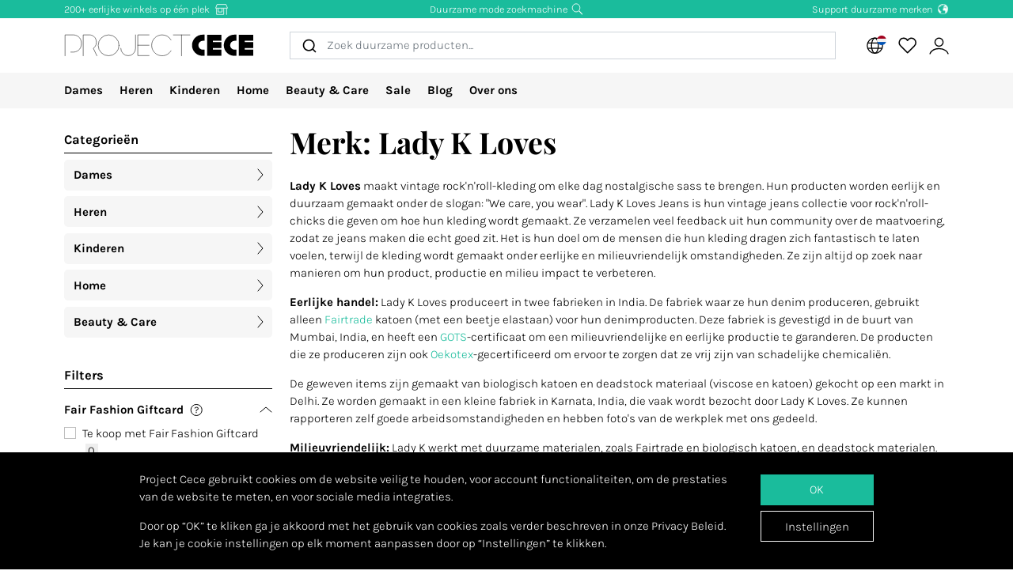

--- FILE ---
content_type: text/html; charset=utf-8
request_url: https://www.projectcece.nl/catalog/brand/lady-k-loves/
body_size: 38276
content:
<!DOCTYPE html>
<html lang="nl">
<head>
<meta charset="utf-8">
<meta http-equiv="x-ua-compatible" content="ie=edge">
<title id="meta-title">Lady K Loves | Duurzame kledingmerken</title>
<meta name="description" content="Op zoek naar duurzame en eerlijke kleding? Project Cece maakt het makkelijk. Het online aanbod duurzame mode bij elkaar verzameld op één website." class="description-meta"/>
<meta name="keywords" content="eerlijke kleding, duurzame kleding, eerlijk, duurzaam, mode, fair fashion, genaaid, zoekmachine, verzameling, overzicht, biologisch, fairtrade, ecologisch, vegan, milieuvriendelijk"/>
<link rel="image_src" href="/static/img/cece/meta_winter_nl.png" class="image-meta"/>
<link rel="canonical" href="https://www.projectcece.nl/catalog/brand/lady-k-loves/" />
<link rel="alternate" hreflang="nl" href="https://www.projectcece.nl/catalog/brand/lady-k-loves/" />
<link rel="alternate" hreflang="x-default" href="https://www.projectcece.com/catalog/brand/lady-k-loves/" />
<link rel="alternate" hreflang="en-gb" href="https://www.projectcece.co.uk/catalog/brand/lady-k-loves/" />
<link rel="alternate" hreflang="de" href="https://www.projectcece.de/catalog/brand/lady-k-loves/" />
<link rel="alternate" hreflang="en" href="https://www.projectcece.com/catalog/brand/lady-k-loves/" />
<link rel="alternate" hreflang="nl-be" href="https://www.projectcece.be/catalog/brand/lady-k-loves/" />
<!-- Tradedoubler site verification 2974284 -->
<link rel="apple-touch-icon" href="/static/img/favicon.png">
<link rel="icon" type="image/gif/png" href="/static/img/favicon.png">
<meta property="og:image" content="/static/img/cece/meta_winter_nl.png" class="image-meta"/>
<meta property="og:title" content="Lady K Loves | Duurzame kledingmerken" class="title-meta"/>
<meta name="twitter:card" content="summary_large_image" class="description-meta"/>
<meta name="twitter:site" content="@Project_Cece"/>
<meta name="twitter:title" content="Lady K Loves | Duurzame kledingmerken" class="title-meta"/>
<meta name="twitter:description" content="Op zoek naar duurzame en eerlijke kleding? Project Cece maakt het makkelijk. Het online aanbod duurzame mode bij elkaar verzameld op één website." class="description-meta"/>
<meta name="twitter:image" content="https://www.projectcece.nl/static/img/cece/meta_winter_nl.png" class="image-meta"/>
<meta name="msvalidate.01" content="5CD2C85F83719752AB21C704335EF69B" />
<meta name="tradetracker-site-verification" content="c35c8adcc4ef9dd3d0de259810e679493be31055" />
<meta name="verification" content="4d4388161efffcb3523c6670db416347" />
<meta name="p:domain_verify" content="fe81f1f7a555013e8da5e94854376f43"/>
<meta name="Referrer" content="origin"/>
<meta name="viewport" content="width=device-width, initial-scale=1.0" />
<!-- HTML5 shim, for IE6-8 support of HTML5 elements -->
<!--[if lt IE 9]>
<script src="https://cdnjs.cloudflare.com/ajax/libs/html5shiv/3.7.3/html5shiv.min.js"></script>
<![endif]-->
<link rel="preload" as="font" type="font/woff2" href="/static/fonts/karla/karla-v15-latin-300.woff2" crossorigin />
<link rel="preload" as="font" type="font/woff2" href="/static/fonts/karla/karla-v15-latin-700.woff2" crossorigin />
<link rel="preload" as="font" type="font/woff2" href="/static/fonts/playfair-display/playfair-display-v25-latin-700.woff2" crossorigin />
<link type="text/css" rel="stylesheet" href="/static/css/base.min.css?v=57e96aa8">
<link type="text/css" rel="stylesheet" href="/static/css/admin.min.css?v=57e96aa8">
<link type="text/css" rel="stylesheet" href="/static/fonts/karla/karla.css">
<link type="text/css" rel="stylesheet" href="/static/fonts/playfair-display/playfair-display.css">
<link type="text/css" rel="stylesheet" href="/static/css/pages/product-list.min.css?v=57e96aa8">
</head>
<body>
<input type="hidden" name="csrfmiddlewaretoken" value="WKPTvOzpQ8zG2DSiJLiwHDGbLhpoG4rGT7JQx8fcwpehKXYuuyRzEjobVemFJir2">
<div id="unsupported-browser-warning" class="d-none">
<div class="container">
<div class="row">
<div class="col-12">
<strong class="title-content" ></strong><br />
<span class="text-content"></span>
</div>
</div>
</div>
</div>
<div class="modal fade " id="login-modal" tabindex="-1" role="dialog" aria-labelledby="login-modal">
<div class="modal-dialog modal-dialog-login" role="document">
<div class="modal-content">
<button type="button" class="close btn-close detail-close" data-bs-dismiss="modal" aria-label="Close">
<svg width="16" height="16" class="cece-icon icon-close white" fill="none" xmlns="http://www.w3.org/2000/svg" viewBox="0 0 16 16"><path d="M15 15 8 8l7-7M1 15l7-7-7-7" stroke="#000" stroke-linecap="round"/></svg>
</button>
<div class="modal-body">
<div class="row">
<div class="col-12">
<ul class="nav nav-tabs" role="tablist">
<li role="presentation" class="nav-item text-center" style="width: 45%;">
<a href="#login" class="nav-link active" aria-controls="login"
                                   role="tab" data-bs-toggle="tab" onclick="_paq.push(['setDocumentTitle', 'Login tab modal']); _paq.push(['trackPageView']);"><strong>INLOGGEN</strong></a>
</li>
<li role="presentation" class="nav-item text-center" style="width: 45%;">
<a href="#register" class="nav-link" aria-controls="register" role="tab" data-bs-toggle="tab" onclick="_paq.push(['setDocumentTitle', 'Register tab modal']); _paq.push(['trackPageView']);" aria-expanded="true"><strong>REGISTREREN</strong></a>
</li>
</ul>
<div class="tab-content p-2">
<div role="tabpanel" class="tab-pane active" id="login">
<p class="mt-2 mb-3">
                                
                                Log in om je favoriete producten op te slaan en te bekijken.
                                
                                </p>
<form class="has-search form-signin" enctype="multipart/form-data"  action="/accounts/login/" method="post" id="user-login" data-matomo-unmask>
<p id="signin-error-message" class="mb-3 text-danger d-none"></p>
<input type="email" name="email" id="email" class="form-control mb-2" placeholder="Emailadres" autocomplete="email" required autofocus>
<input type="password" name="password" id="inputPassword" class="form-control mb-2" placeholder="Password" autocomplete="current-password" required data-matomo-mask>
<div class="login-check form-check mb-2">
<input id="checkboxin" type="checkbox" class="form-check-input" name="remember-me" value="remember-me" checked="">
<label for="checkboxin" class="form-check-label">Onthoud mijn gegevens op deze computer</label>
</div>
<button id="login_button" type="submit" class="btn btn-lg cece-btn w-100" style="width: 100%;" >
                                      Inloggen
                                    </button>
<button id="open-register-tab" type="button" class="btn to-signup-btn btn-lg w-100" aria-controls="register" onclick="_paq.push(['setDocumentTitle', 'Register tab modal button']); _paq.push(['trackPageView']);">
                                      Nog geen account? Registeren
                                    </button>
<a href="/wachtwoord-herstellen/" class="password-reset">Wachtwoord vergeten?</a>
</form><!-- /form -->
</div>
<div role="tabpanel" class="tab-pane" id="register">
<div id="sign-up-panel">
<p style="font-size: medium;">
    
    Maak hier je account aan zodat je favorieten kan opslaan bij Project Cece.
    Na het aanmaken van jouw persoonlijk account ontvang je een bevestigingsmail. <br><br>
</p>
<form id="user-sign-up-form" action="/accounts/new/" method="post" class="has-search form-signup">
<p id="signup-error-message" class="mb-3 text-danger d-none"></p>
<div class="login-check    ">
<input type="text" name="email" class="form-control sign-up-field" placeholder="Emailadres" autocomplete="email" maxlength="254" autofocus required id="id_email">
</div>
<div class="login-check    ">
<input type="text" name="first_name" class="form-control sign-up-field" placeholder="Voornaam (optioneel)" autocomplete="given-name" maxlength="30" id="id_first_name">
</div>
<div class="login-check    ">
<input type="text" name="last_name" class="form-control sign-up-field" placeholder="Achternaam (optioneel)" autocomplete="family-name" maxlength="30" id="id_last_name">
</div>
<div class="login-check     me-4 ">
<input type="password" name="password1" class="form-control sign-up-field" placeholder="Wachtwoord" autocomplete="new-password" required id="id_password1">
<span aria-hidden="true" title="<ul><li>Uw wachtwoord mag niet te veel op uw andere persoonlijke gegevens lijken.</li><li>Uw wachtwoord moet minstens 8 tekens lang zijn.</li><li>Uw wachtwoord mag geen veelgebruikt wachtwoord zijn.</li><li>Uw wachtwoord mag niet volledig uit cijfers bestaan.</li></ul>" data-bs-toggle="tooltip" data-bs-placement="left" data-bs-html="true" style="position: absolute; right: -23px; margin-top:-42px"><svg width="16" height="16" class="cece-icon icon-questionmark " viewBox="0 0 16 16" fill="none" xmlns="http://www.w3.org/2000/svg">
<path fill="black" stroke-width="0" d="M8.37147 5.4403C7.43547 5.4403 6.89947 5.8083 6.76347 6.5443H5.75547C5.81147 5.9523 6.05547 5.4763 6.48747 5.1163C6.91947 4.7563 7.52347 4.5763 8.29947 4.5763C9.08347 4.5763 9.69947 4.7683 10.1475 5.1523C10.6035 5.5363 10.8315 6.0043 10.8315 6.5563C10.8315 6.9723 10.7275 7.3203 10.5195 7.6003C10.3115 7.8723 9.97547 8.1363 9.51147 8.3923C9.31147 8.5043 9.14347 8.6043 9.00747 8.6923C8.87147 8.7803 8.76347 8.8803 8.68347 8.9923C8.53147 9.1923 8.45547 9.4803 8.45547 9.8563V10.3243H7.51947V9.7843C7.51947 9.2803 7.60347 8.8963 7.77147 8.6323C7.93947 8.3603 8.24347 8.1043 8.68347 7.8643C9.12347 7.6243 9.41947 7.4163 9.57147 7.2403C9.72347 7.0563 9.79947 6.8123 9.79947 6.5083C9.79947 6.2043 9.67147 5.9523 9.41547 5.7523C9.16747 5.5443 8.81947 5.4403 8.37147 5.4403ZM7.99947 11.0323C8.20747 11.0323 8.37947 11.1003 8.51547 11.2363C8.65147 11.3723 8.71947 11.5363 8.71947 11.7283C8.71947 11.9123 8.65147 12.0683 8.51547 12.1963C8.37947 12.3243 8.20747 12.3883 7.99947 12.3883C7.79147 12.3883 7.62347 12.3243 7.49547 12.1963C7.36747 12.0683 7.30347 11.9123 7.30347 11.7283C7.30347 11.5363 7.36747 11.3723 7.49547 11.2363C7.62347 11.1003 7.79147 11.0323 7.99947 11.0323Z" />
<circle cx="8.19551" cy="8.47044" r="7.02656" stroke="black"/>
</svg>
</span>
<p class="helptext"></p>
</div>
<div class="login-check     me-4 ">
<input type="password" name="password2" class="form-control sign-up-field" placeholder="Wachtwoord (herhaling)" autocomplete="new-password" required id="id_password2">
<span aria-hidden="true" title="Vul hetzelfde wachtwoord nogmaals in ter bevestiging." data-bs-toggle="tooltip" data-bs-placement="left" data-bs-html="true" style="position: absolute; right: -23px; margin-top:-42px"><svg width="16" height="16" class="cece-icon icon-questionmark " viewBox="0 0 16 16" fill="none" xmlns="http://www.w3.org/2000/svg">
<path fill="black" stroke-width="0" d="M8.37147 5.4403C7.43547 5.4403 6.89947 5.8083 6.76347 6.5443H5.75547C5.81147 5.9523 6.05547 5.4763 6.48747 5.1163C6.91947 4.7563 7.52347 4.5763 8.29947 4.5763C9.08347 4.5763 9.69947 4.7683 10.1475 5.1523C10.6035 5.5363 10.8315 6.0043 10.8315 6.5563C10.8315 6.9723 10.7275 7.3203 10.5195 7.6003C10.3115 7.8723 9.97547 8.1363 9.51147 8.3923C9.31147 8.5043 9.14347 8.6043 9.00747 8.6923C8.87147 8.7803 8.76347 8.8803 8.68347 8.9923C8.53147 9.1923 8.45547 9.4803 8.45547 9.8563V10.3243H7.51947V9.7843C7.51947 9.2803 7.60347 8.8963 7.77147 8.6323C7.93947 8.3603 8.24347 8.1043 8.68347 7.8643C9.12347 7.6243 9.41947 7.4163 9.57147 7.2403C9.72347 7.0563 9.79947 6.8123 9.79947 6.5083C9.79947 6.2043 9.67147 5.9523 9.41547 5.7523C9.16747 5.5443 8.81947 5.4403 8.37147 5.4403ZM7.99947 11.0323C8.20747 11.0323 8.37947 11.1003 8.51547 11.2363C8.65147 11.3723 8.71947 11.5363 8.71947 11.7283C8.71947 11.9123 8.65147 12.0683 8.51547 12.1963C8.37947 12.3243 8.20747 12.3883 7.99947 12.3883C7.79147 12.3883 7.62347 12.3243 7.49547 12.1963C7.36747 12.0683 7.30347 11.9123 7.30347 11.7283C7.30347 11.5363 7.36747 11.3723 7.49547 11.2363C7.62347 11.1003 7.79147 11.0323 7.99947 11.0323Z" />
<circle cx="8.19551" cy="8.47044" r="7.02656" stroke="black"/>
</svg>
</span>
<p class="helptext"></p>
</div>
<div class="login-check    form-check  ">
<input type="checkbox" name="newsletter" id="newsletter" class="form-check-input">
<label for="newsletter" class="form-check-label">Ik ontvang graag de maandelijkse nieuwsbrief. </label>
<div class="gdpr-footer">
<img src="/static/img/sendinblue-gdpr.png" alt="GDPR" loading="lazy">
<p>Wij maken gebruik van Sendinblue om onze nieuwsbrief te versturen. Door op 'registreren' te klikken ga je ermee akkoord dat jouw email adres wordt gedeeld met Sendinblue en ga je akkoord met de <a href="https://www.sendinblue.com/legal/termsofuse/" target="_blank">voorwaarden</a> van Sendinblue.</p>
</div>
</div>
<div class="login-check    form-check  ">
<input type="checkbox" name="sale_alerts" id="sale-alert-box" class="form-check-input">
<label for="sale-alert-box" class="form-check-label">Ik ontvang graag alerts per email als een door mij opgeslagen item in de sale gaat </label>
</div>
<div class="login-check    form-check  ">
<input type="checkbox" name="privacy_accord" id="privacy-true" class="form-check-input" required>
<label for="privacy-true" class="form-check-label">Ik accepteer de <a href="/disclaimer/" target="_blank">algemene voorwaarden</a></label>
</div>
<button type="submit" class="btn btn-lg cece-btn" style="width: 100%"> Aanmelden </button>
</form>
</div>
</div>
</div>
</div>
</div>
</div>
</div>
</div>
</div>
<header class="page-header">
<!-- Small top bar (desktop only) -->
<nav class="hello-header bg-green d-none d-md-block">
<div class="container">
<div class="row mx-n2">
<div class="col-4 px-2 text-start">
<a class="hello-header-item" href="/duurzame-webshops/">
                    200+ eerlijke winkels op één plek
                    <svg width="20" height="15" class="cece-icon icon-store hello-icon white" fill="none" xmlns="http://www.w3.org/2000/svg" viewBox="0 0 20 15"><path d="M17 6.2v8.5M3 6.2v8h10v-8" stroke="#000"/><path d="M10.6 6.2v4.7H5.3V6.2M1.7 5.7l1.9-5h12.6l2.1 5H1.7Z" stroke="#000"/></svg>
</a>
</div>
<div class="col-4 px-2">
<a class="hello-header-item" href="/aboutus/">
                    Duurzame mode zoekmachine
                    <svg class="cece-icon icon-search hello-icon white" height="18" viewBox="0 0 18 17" fill="none" xmlns="http://www.w3.org/2000/svg"><circle cx="7.19" cy="6.69" r="5.79" stroke="#000"/><path d="m11.6 11.09 5.03 5.03" stroke="#000" stroke-width="1.25"/></svg>
</a>
</div>
<div class="col-4 px-2 text-end">
<a class="hello-header-item" href="/duurzame-kledingmerken/">
                    Support duurzame merken
                    <img class="hello-icon" src="/static/img/icons/hello_earth-white.png" height="22" loading="lazy" alt="Icon of earth" />
</a>
</div>
</div>
</div>
</nav>
<!-- Main navbar (with logo) -->
<div class="main-navbar">
<div class="navbar navbar-expand justify-content-between align-items-center ms-sm-n2 ms-md-0 py-0">
<div class="container">
<button class="btn btn-link d-block d-md-none mobile-sidebar-toggle flex-shrink-0" data-sidebar="catalog-navbar" type="button" aria-label="Toggle navigation">
<svg width="17" class="cece-icon icon-menu " viewBox="0 0 17 14" fill="none" xmlns="http://www.w3.org/2000/svg">
<line y1="1" x2="17" y2="1" stroke="black" stroke-width="0.5"/>
<line y1="7" x2="17" y2="7" stroke="black" stroke-width="0.5"/>
<line y1="13" x2="17" y2="13" stroke="black" stroke-width="0.5"/>
</svg>
</button>
<a class="navbar-brand" href="/" aria-label="Go to Project Cece index page">
<svg fill="none" xmlns="http://www.w3.org/2000/svg" viewBox="0 0 232 28" class=""><path d="M213.488.869h17.572v7.28h-10.431V9.9h10.431v7.21h-10.431v1.891h10.431v7.63h-17.572V.87ZM207.973.822c-7.127 0-12.905 5.778-12.905 12.905s5.778 12.905 12.905 12.905h2.558v-7.475h-2.271a5.43 5.43 0 0 1 0-10.86h2.271V.822h-2.558ZM174.633.869h17.572v7.28h-10.431V9.9h10.431v7.21h-10.431v1.891h10.431v7.63h-17.572V.87ZM169.166.822c-7.127 0-12.905 5.778-12.905 12.905s5.778 12.905 12.905 12.905h2.558v-7.475h-2.271a5.43 5.43 0 0 1 0-10.86h2.271V.822h-2.558Z" fill="#000"/><path d="M133.53 1.138h20.146m-10.217 0v25.495M103.746 1.1H90.009v25.277h13.737M90.009 13.72h13.697M130.572 7.208A12.739 12.739 0 0 0 119.689 1.1c-7.04 0-12.747 5.707-12.747 12.746 0 7.04 5.707 12.747 12.747 12.747 4.607 0 8.644-2.445 10.883-6.109M69.206 17.49a9.031 9.031 0 0 0 18.063 0V1.105" stroke="#000" stroke-width=".5" stroke-linecap="round"/><circle cx="54.368" cy="13.846" r="12.746" stroke="#000" stroke-width=".5" stroke-linecap="round"/><path d="M23.289 26.593V1.1h7.93c2.728.042 8.185 2.075 8.185 9.165 0 4.292-2.672 6.404-3.732 7.294l4.326 9.034M1.113 26.588v-25.5h10c3.333 0 10 2.1 10 10.5s-6.667 10.5-10 10.5h-3" stroke="#000" stroke-width=".5" stroke-linecap="round"/></svg>
</a>
<div class="autocomplete-search-container  d-none d-md-flex">
<div id="autocomplete-catalog-search"></div>
</div>
<ul class="account-nav navbar-nav align-items-center flex-nowrap me-sm-n2">
<!-- cache per countrysite for 20h -->
<li class="nav-item location-nav-item d-none d-md-block has-flag" tabindex="0">
<a class="nav-link p-2" href="#" onclick="return false">
<svg width="17" height="17" viewBox="0 0 17 17" class="cece-icon icon-globe " fill="none" xmlns="http://www.w3.org/2000/svg">
<circle cx="8.90649" cy="8.25406" r="7.5" stroke="black"/>
<path d="M12.2338 8.25441C12.2338 10.353 11.8161 12.2282 11.1637 13.5603C10.4952 14.9252 9.66649 15.569 8.90649 15.569C8.14649 15.569 7.31774 14.9252 6.64924 13.5603C5.99687 12.2282 5.57922 10.353 5.57922 8.25441C5.57922 6.15585 5.99687 4.2806 6.64924 2.94858C7.31774 1.58362 8.14649 0.939812 8.90649 0.939812C9.66649 0.939812 10.4952 1.58362 11.1637 2.94858C11.8161 4.2806 12.2338 6.15585 12.2338 8.25441Z" stroke="black"/>
<path d="M1.66395 5.71902H15.9064" stroke="black"/>
<path d="M1.73293 10.8573H15.9754" stroke="black"/>
</svg>
<img class="country-icon-small" src="/static/img/icons/countries/NL.png" alt="The Netherlands" />
</a>
<div class="location-dropdown">
<strong>Bezorglocatie</strong>
<ul>
<li>
<button type="button" class="location-switch destination-button " data-destination="//?c=&pc=">
<img class="country-icon me-2" src="/static/img/icons/countries/.png" alt="" loading="lazy" />
</button>
</li>
<li>
<button type="button" class="location-switch destination-button " data-destination="//www.projectcece.be?c=be&pc=be">
<img class="country-icon me-2" src="/static/img/icons/countries/BE.png" alt="België" loading="lazy" />
                            België
                          </button>
</li>
<li>
<button type="button" class="location-switch destination-button " data-destination="//www.projectcece.com?c=ca&pc=ca">
<img class="country-icon me-2" src="/static/img/icons/countries/CA.png" alt="Canada" loading="lazy" />
                            Canada
                          </button>
</li>
<li>
<button type="button" class="location-switch destination-button " data-destination="//www.projectcece.com?c=dk&pc=dk">
<img class="country-icon me-2" src="/static/img/icons/countries/DK.png" alt="Denemarken" loading="lazy" />
                            Denemarken
                          </button>
</li>
<li>
<button type="button" class="location-switch destination-button " data-destination="//www.projectcece.de?c=de&pc=de">
<img class="country-icon me-2" src="/static/img/icons/countries/DE.png" alt="Duitsland" loading="lazy" />
                            Duitsland
                          </button>
</li>
<li>
<button type="button" class="location-switch destination-button " data-destination="//www.projectcece.com?c=fi&pc=fi">
<img class="country-icon me-2" src="/static/img/icons/countries/FI.png" alt="Finland" loading="lazy" />
                            Finland
                          </button>
</li>
<li>
<button type="button" class="location-switch destination-button " data-destination="//www.projectcece.com?c=fr&pc=fr">
<img class="country-icon me-2" src="/static/img/icons/countries/FR.png" alt="Frankrijk" loading="lazy" />
                            Frankrijk
                          </button>
</li>
<li>
<button type="button" class="location-switch destination-button " data-destination="//www.projectcece.com?c=gr&pc=gr">
<img class="country-icon me-2" src="/static/img/icons/countries/GR.png" alt="Griekenland" loading="lazy" />
                            Griekenland
                          </button>
</li>
<li>
<button type="button" class="location-switch destination-button " data-destination="//www.projectcece.com?c=ie&pc=ie">
<img class="country-icon me-2" src="/static/img/icons/countries/IE.png" alt="Ierland" loading="lazy" />
                            Ierland
                          </button>
</li>
<li>
<button type="button" class="location-switch destination-button " data-destination="//www.projectcece.com?c=it&pc=it">
<img class="country-icon me-2" src="/static/img/icons/countries/IT.png" alt="Italië" loading="lazy" />
                            Italië
                          </button>
</li>
<li>
<button type="button" class="location-switch destination-button " data-destination="//www.projectcece.com?c=lu&pc=lu">
<img class="country-icon me-2" src="/static/img/icons/countries/LU.png" alt="Luxemburg" loading="lazy" />
                            Luxemburg
                          </button>
</li>
<li>
<button type="button" class="location-switch destination-button " data-destination="//www.projectcece.com?c=no&pc=no">
<img class="country-icon me-2" src="/static/img/icons/countries/NO.png" alt="Noorwegen" loading="lazy" />
                            Noorwegen
                          </button>
</li>
<li>
<button type="button" class="location-switch destination-button " data-destination="//www.projectcece.com?c=at&pc=at">
<img class="country-icon me-2" src="/static/img/icons/countries/AT.png" alt="Oostenrijk" loading="lazy" />
                            Oostenrijk
                          </button>
</li>
<li>
<button type="button" class="location-switch destination-button " data-destination="//www.projectcece.com?c=pl&pc=pl">
<img class="country-icon me-2" src="/static/img/icons/countries/PL.png" alt="Polen" loading="lazy" />
                            Polen
                          </button>
</li>
<li>
<button type="button" class="location-switch destination-button " data-destination="//www.projectcece.com?c=pt&pc=pt">
<img class="country-icon me-2" src="/static/img/icons/countries/PT.png" alt="Portugal" loading="lazy" />
                            Portugal
                          </button>
</li>
<li>
<button type="button" class="location-switch destination-button " data-destination="//www.projectcece.com?c=es&pc=es">
<img class="country-icon me-2" src="/static/img/icons/countries/ES.png" alt="Spanje" loading="lazy" />
                            Spanje
                          </button>
</li>
<li>
<button type="button" class="location-switch destination-button active" data-destination="//www.projectcece.nl?c=nl&pc=nl">
<img class="country-icon me-2" src="/static/img/icons/countries/NL.png" alt="Nederland" loading="lazy" />
                            Nederland
                          </button>
</li>
<li>
<button type="button" class="location-switch destination-button " data-destination="//www.projectcece.co.uk?c=uk&pc=uk">
<img class="country-icon me-2" src="/static/img/icons/countries/UK.png" alt="Verenigd Koninkrijk" loading="lazy" />
                            Verenigd Koninkrijk
                          </button>
</li>
<li>
<button type="button" class="location-switch destination-button " data-destination="//www.projectcece.com?c=us&pc=us">
<img class="country-icon me-2" src="/static/img/icons/countries/US.png" alt="Verenigde Staten" loading="lazy" />
                            Verenigde Staten
                          </button>
</li>
<li>
<button type="button" class="location-switch destination-button " data-destination="//www.projectcece.com?c=se&pc=se">
<img class="country-icon me-2" src="/static/img/icons/countries/SE.png" alt="Zweden" loading="lazy" />
                            Zweden
                          </button>
</li>
<li>
<button type="button" class="location-switch destination-button " data-destination="//www.projectcece.com?c=ch&pc=ch">
<img class="country-icon me-2" src="/static/img/icons/countries/CH.png" alt="Zwitserland" loading="lazy" />
                            Zwitserland
                          </button>
</li>
</ul>
<button type="button" class="location-switch destination-button " data-destination="https://www.projectcece.com?c=world&pc=world">
<svg width="15" height="15" viewBox="0 0 15 15" class="cece-icon icon-clear-set me-2 ms-1" fill="none" xmlns="http://www.w3.org/2000/svg">
<circle cx="7.22102" cy="7.25401" r="5.51612" stroke="black"/>
<path d="M0.502274 13.9732L13.9398 0.535675" stroke="black"/>
</svg>


                    Geen locatie filter
                    <span class="cece-tooltip float-end" data-tooltip="Without location filter all brands in your language will be shown, regardless of if they ship to your location."><svg width="16" height="16" class="cece-icon icon-questionmark opacity-5" viewBox="0 0 16 16" fill="none" xmlns="http://www.w3.org/2000/svg">
<path fill="black" stroke-width="0" d="M8.37147 5.4403C7.43547 5.4403 6.89947 5.8083 6.76347 6.5443H5.75547C5.81147 5.9523 6.05547 5.4763 6.48747 5.1163C6.91947 4.7563 7.52347 4.5763 8.29947 4.5763C9.08347 4.5763 9.69947 4.7683 10.1475 5.1523C10.6035 5.5363 10.8315 6.0043 10.8315 6.5563C10.8315 6.9723 10.7275 7.3203 10.5195 7.6003C10.3115 7.8723 9.97547 8.1363 9.51147 8.3923C9.31147 8.5043 9.14347 8.6043 9.00747 8.6923C8.87147 8.7803 8.76347 8.8803 8.68347 8.9923C8.53147 9.1923 8.45547 9.4803 8.45547 9.8563V10.3243H7.51947V9.7843C7.51947 9.2803 7.60347 8.8963 7.77147 8.6323C7.93947 8.3603 8.24347 8.1043 8.68347 7.8643C9.12347 7.6243 9.41947 7.4163 9.57147 7.2403C9.72347 7.0563 9.79947 6.8123 9.79947 6.5083C9.79947 6.2043 9.67147 5.9523 9.41547 5.7523C9.16747 5.5443 8.81947 5.4403 8.37147 5.4403ZM7.99947 11.0323C8.20747 11.0323 8.37947 11.1003 8.51547 11.2363C8.65147 11.3723 8.71947 11.5363 8.71947 11.7283C8.71947 11.9123 8.65147 12.0683 8.51547 12.1963C8.37947 12.3243 8.20747 12.3883 7.99947 12.3883C7.79147 12.3883 7.62347 12.3243 7.49547 12.1963C7.36747 12.0683 7.30347 11.9123 7.30347 11.7283C7.30347 11.5363 7.36747 11.3723 7.49547 11.2363C7.62347 11.1003 7.79147 11.0323 7.99947 11.0323Z" />
<circle cx="8.19551" cy="8.47044" r="7.02656" stroke="black"/>
</svg>
</span>
</button>
</div>
</li>
<!-- Search -->
<li class="nav-item d-block d-md-none">
<a class="nav-link open-search-input p-2" href="#">
<svg class="cece-icon icon-search " height="18" viewBox="0 0 18 17" fill="none" xmlns="http://www.w3.org/2000/svg"><circle cx="7.19" cy="6.69" r="5.79" stroke="#000"/><path d="m11.6 11.09 5.03 5.03" stroke="#000" stroke-width="1.25"/></svg>
</a>
</li>
<!-- End search -->
<li class="nav-item favorite-nav-item">
<a class="nav-link account-link p-2 position-relative" href="/catalog/favorites/" aria-label="View your saved products">
<p
                        class="fav-nr-large d-none"
                        data-id="fav-nr-large"
                        data-title-is-favorite="Verwijder dit product van je favorieten"
                        data-title-not-favorite="Voeg dit product toe aan je favorieten!"
                    ></p>
<svg class="cece-icon icon-heart " height="16" viewBox="0 0 16 14" fill="none" xmlns="http://www.w3.org/2000/svg"><path d="M2.6 6.98A3.56 3.56 0 0 1 5.01.79c1.36 0 2.54.76 3.14 1.87a3.57 3.57 0 1 1 5.54 4.35l-5.55 5.55L2.6 6.98Z" stroke="#000" stroke-linejoin="round"/></svg>
</a>
</li>
<li class="nav-item account-nav-item">
<a class="nav-link p-2 account-link" href="/accounts/profile/" aria-label="View or edit your Project Cece profile">
<svg  height="17" class="cece-icon icon-account " viewBox="0 0 18 17" fill="none" xmlns="http://www.w3.org/2000/svg">
<path d="M0.656494 16C1.07481 14.3267 3.33372 10.9802 9.02284 10.9802C14.712 10.9802 16.9709 14.3267 17.3892 16" stroke="black"/>
<circle cx="9.02284" cy="5.12375" r="3.68317" stroke="black"/>
</svg>
</a>
</li>
</ul>
</div>
</div>
</div>
<!-- Secondary navbar / mobile sidebar -->
<div class="catalog-navbar navbar-nav nav w-100 bg-light">
<div class="mobile-sidebar" data-sidebar="catalog-navbar">
<div class="container sidebar-main-page">
<button class="btn btn-link close-sidebar-button d-md-none">
<svg width="16" height="16" class="cece-icon icon-close " fill="none" xmlns="http://www.w3.org/2000/svg" viewBox="0 0 16 16"><path d="M15 15 8 8l7-7M1 15l7-7-7-7" stroke="#000" stroke-linecap="round"/></svg>
</button>
<button class="btn btn-link page-back-button d-none d-md-none">
<svg width="8" height="16" class="cece-icon icon-chevron-left " viewBox="0 0 8 16" fill="none" xmlns="http://www.w3.org/2000/svg">
<path d="M7 15L0.999999 8L7 1" stroke="black" stroke-linecap="round"/>
</svg>
</button>
<div class="page-heading d-md-none">
<a class="navbar-brand logo" href="/">
<svg fill="none" xmlns="http://www.w3.org/2000/svg" viewBox="0 0 232 28" class=""><path d="M213.488.869h17.572v7.28h-10.431V9.9h10.431v7.21h-10.431v1.891h10.431v7.63h-17.572V.87ZM207.973.822c-7.127 0-12.905 5.778-12.905 12.905s5.778 12.905 12.905 12.905h2.558v-7.475h-2.271a5.43 5.43 0 0 1 0-10.86h2.271V.822h-2.558ZM174.633.869h17.572v7.28h-10.431V9.9h10.431v7.21h-10.431v1.891h10.431v7.63h-17.572V.87ZM169.166.822c-7.127 0-12.905 5.778-12.905 12.905s5.778 12.905 12.905 12.905h2.558v-7.475h-2.271a5.43 5.43 0 0 1 0-10.86h2.271V.822h-2.558Z" fill="#000"/><path d="M133.53 1.138h20.146m-10.217 0v25.495M103.746 1.1H90.009v25.277h13.737M90.009 13.72h13.697M130.572 7.208A12.739 12.739 0 0 0 119.689 1.1c-7.04 0-12.747 5.707-12.747 12.746 0 7.04 5.707 12.747 12.747 12.747 4.607 0 8.644-2.445 10.883-6.109M69.206 17.49a9.031 9.031 0 0 0 18.063 0V1.105" stroke="#000" stroke-width=".5" stroke-linecap="round"/><circle cx="54.368" cy="13.846" r="12.746" stroke="#000" stroke-width=".5" stroke-linecap="round"/><path d="M23.289 26.593V1.1h7.93c2.728.042 8.185 2.075 8.185 9.165 0 4.292-2.672 6.404-3.732 7.294l4.326 9.034M1.113 26.588v-25.5h10c3.333 0 10 2.1 10 10.5s-6.667 10.5-10 10.5h-3" stroke="#000" stroke-width=".5" stroke-linecap="round"/></svg>
</a>
</div>
<ul class="nav flex-column flex-md-row page-content">
<!-- Women -->
<li class="nav-item mega-dropdown sidebar-page">
<a class="menu-link nav-link page-heading page-button" href="/catalog/dames/all/">
                        Dames
                        <svg width="8" height="16" class="cece-icon icon-chevron-right orange d-md-none" viewBox="0 0 8 16" fill="none" xmlns="http://www.w3.org/2000/svg">
<path d="M1 15L7 8L0.999999 1" stroke="black" stroke-linecap="round"/>
</svg>
</a>
<div class="mega-dropdownmenu page-content">
<ul class="container d-md-flex">
<li class="mega-dropdown-col sidebar-page">
<a class="menu-link dropdown-header page-button page-heading" href="/catalog/dames/">
                                    Kleding
                                    <svg width="8" height="16" class="cece-icon icon-chevron-right orange d-md-none" viewBox="0 0 8 16" fill="none" xmlns="http://www.w3.org/2000/svg">
<path d="M1 15L7 8L0.999999 1" stroke="black" stroke-linecap="round"/>
</svg>
</a>
<ul class="page-content">
<li><a class="menu-link" href="/catalog/dames/duurzame-t-shirts-tops/">T-Shirts &amp; Tops</a></li>
<li><a class="menu-link" href="/catalog/dames/duurzame-blouses-overhemden/">Blouses &amp; Overhemden</a></li>
<li><a class="menu-link" href="/catalog/dames/duurzame-truien-vesten/">Truien &amp; Vesten</a></li>
<li><a class="menu-link" href="/catalog/dames/duurzame-rokken/">Rokken</a></li>
<li><a class="menu-link" href="/catalog/dames/duurzame-jeans-broeken/">Jeans &amp; Broeken</a></li>
<li><a class="menu-link" href="/catalog/dames/duurzame-jurken/">Jurken</a></li>
<li><a class="menu-link" href="/catalog/dames/duurzame-jumpsuits/">Jumpsuits</a></li>
<li><a class="menu-link" href="/catalog/dames/duurzame-jassen/">Jassen</a></li>
<li><a class="menu-link" href="/catalog/dames/duurzaam-ondergoed-sokken/">Ondergoed &amp; Sokken</a></li>
<li><a class="menu-link" href="/catalog/dames/duurzame-nachtkleding/">Nachtkleding</a></li>
<li><a class="menu-link" href="/catalog/dames/duurzame-co-ord-sets/">Co-ord sets</a></li>
<li><a class="menu-link" href="/catalog/dames/duurzame-sportkleding/">Sportkleding</a></li>
<li><a class="menu-link" href="/catalog/dames/duurzame-zwemkleding/">Zwemkleding</a></li>
<li><a class="menu-link" href="/catalog/dames/duurzame-bruidskleding/">Bruidskleding</a></li>
<li><a class="menu-link" href="/catalog/dames/duurzame-zwangerschapskleding/">Zwangerschapskleding</a></li>
<li><a class="menu-link" href="/catalog/dames/duurzame-loungewear/">Loungewear</a></li>
</ul>
</li>
<!-- Bags -->
<li class="mega-dropdown-col sidebar-page ">
<a class="menu-link dropdown-header page-button page-heading" href="/catalog/dames/duurzame-tassen/">
        Tassen
        <svg width="8" height="16" class="cece-icon icon-chevron-right orange d-md-none" viewBox="0 0 8 16" fill="none" xmlns="http://www.w3.org/2000/svg">
<path d="M1 15L7 8L0.999999 1" stroke="black" stroke-linecap="round"/>
</svg>
</a>
<ul class="page-content">
<li>
<a class="menu-link" href="/catalog/dames/tassen/duurzame-handtassen/">
                Handtassen
            </a>
</li>
<li>
<a class="menu-link" href="/catalog/dames/tassen/duurzame-rugzakken/">
                Rugzakken
            </a>
</li>
<li>
<a class="menu-link" href="/catalog/dames/tassen/duurzame-werktassen-laptoptassen/">
                Werktassen &amp; laptoptassen
            </a>
</li>
<li>
<a class="menu-link" href="/catalog/dames/tassen/duurzame-schoudertassen/">
                Schoudertassen
            </a>
</li>
<li>
<a class="menu-link" href="/catalog/dames/tassen/duurzame-crossbodys/">
                Crossbody&#x27;s
            </a>
</li>
<li>
<a class="menu-link" href="/catalog/dames/tassen/duurzame-sporttassen/">
                Sporttassen
            </a>
</li>
<li>
<a class="menu-link" href="/catalog/dames/tassen/duurzame-weekendtassen/">
                Weekendtassen
            </a>
</li>
<li>
<a class="menu-link" href="/catalog/dames/tassen/duurzame-totes-shoppers/">
                Totes &amp; Shoppers
            </a>
</li>
<li>
<a class="menu-link" href="/catalog/dames/tassen/duurzame-clutches/">
                Clutches
            </a>
</li>
<li>
<a class="menu-link" href="/catalog/dames/tassen/duurzame-fanny-packs/">
                Fanny Packs (heuptasjes)
            </a>
</li>
<li>
<a class="menu-link" href="/catalog/dames/tassen/duurzame-portemonnees/">
                Portemonnees
            </a>
</li>
<li>
<a class="menu-link" href="/catalog/dames/tassen/duurzame-laptop-en-tablet-sleeves/">
                Laptop en tablet sleeves
            </a>
</li>
<li>
<a class="menu-link" href="/catalog/dames/tassen/duurzame-toilettassen/">
                Toilettassen
            </a>
</li>
<li>
<a class="menu-link" href="/catalog/dames/tassen/duurzame-etuis/">
                Etuis
            </a>
</li>
<li>
<a class="menu-link" href="/catalog/dames/tassen/duurzame-reistassen-en-paspoorthoezen/">
                Reistassen en paspoorthoezen
            </a>
</li>
<li>
<a class="menu-link" href="/catalog/dames/tassen/duurzame-tassenverzorging/">
                Tassenverzorging
            </a>
</li>
</ul>
</li>
<!-- Accessories -->
<li class="mega-dropdown-col sidebar-page ">
<a class="menu-link dropdown-header page-button page-heading" href="/catalog/dames/duurzame-accessoires/">
        Accessoires
        <svg width="8" height="16" class="cece-icon icon-chevron-right orange d-md-none" viewBox="0 0 8 16" fill="none" xmlns="http://www.w3.org/2000/svg">
<path d="M1 15L7 8L0.999999 1" stroke="black" stroke-linecap="round"/>
</svg>
</a>
<ul class="page-content">
<li>
<a class="menu-link" href="/catalog/dames/accessoires/duurzame-mondkapjes/">
                Mondkapjes
            </a>
</li>
<li>
<a class="menu-link" href="/catalog/dames/accessoires/duurzame-hoeden-mutsen/">
                Hoeden &amp; mutsen
            </a>
</li>
<li>
<a class="menu-link" href="/catalog/dames/accessoires/duurzame-sjaals/">
                Sjaals
            </a>
</li>
<li>
<a class="menu-link" href="/catalog/dames/accessoires/duurzame-handschoenen-wanten/">
                Handschoenen &amp; Wanten
            </a>
</li>
<li>
<a class="menu-link" href="/catalog/dames/accessoires/duurzame-riemen/">
                Riemen
            </a>
</li>
<li>
<a class="menu-link" href="/catalog/dames/accessoires/duurzame-zonnebrillen/">
                Zonnebrillen
            </a>
</li>
<li>
<a class="menu-link" href="/catalog/dames/accessoires/duurzame-haar-accessoires/">
                Haar accessoires
            </a>
</li>
<li>
<a class="menu-link" href="/catalog/dames/accessoires/duurzame-kantoor-artikelen/">
                Kantoor artikelen
            </a>
</li>
<li>
<a class="menu-link" href="/catalog/dames/accessoires/duurzame-schoen-accessoires/">
                Schoen accessoires
            </a>
</li>
<li>
<a class="menu-link" href="/catalog/dames/accessoires/duurzame-vlinderdasjes/">
                Vlinderdasjes
            </a>
</li>
<li>
<a class="menu-link" href="/catalog/dames/accessoires/duurzame-home-overigen/">
                Home &amp; Overigen
            </a>
</li>
<li>
<a class="menu-link" href="/catalog/dames/accessoires/duurzame-diy/">
                DIY
            </a>
</li>
<li>
<a class="menu-link" href="/catalog/dames/accessoires/duurzame-huisdieren/">
                Huisdieren
            </a>
</li>
</ul>
</li>
<li class="mega-dropdown-col">
<!-- Jewellery -->
<div class="sidebar-page">
<a class="menu-link dropdown-header page-button page-heading" href="/catalog/dames/duurzame-sieraden/">
        Sieraden
        <svg width="8" height="16" class="cece-icon icon-chevron-right orange d-md-none" viewBox="0 0 8 16" fill="none" xmlns="http://www.w3.org/2000/svg">
<path d="M1 15L7 8L0.999999 1" stroke="black" stroke-linecap="round"/>
</svg>
</a>
<ul class="page-content">
<li>
<a class="menu-link" href="/catalog/dames/sieraden/duurzame-kettingen/">
                Kettingen
            </a>
</li>
<li>
<a class="menu-link" href="/catalog/dames/sieraden/duurzame-armbanden/">
                Armbanden
            </a>
</li>
<li>
<a class="menu-link" href="/catalog/dames/sieraden/duurzame-oorbellen/">
                Oorbellen
            </a>
</li>
<li>
<a class="menu-link" href="/catalog/dames/sieraden/duurzame-ringen/">
                Ringen
            </a>
</li>
<li>
<a class="menu-link" href="/catalog/dames/sieraden/duurzame-broches/">
                Broches
            </a>
</li>
<li>
<a class="menu-link" href="/catalog/dames/sieraden/duurzame-horloges/">
                Horloges
            </a>
</li>
<li>
<a class="menu-link" href="/catalog/dames/sieraden/overigen/">
                Overigen
            </a>
</li>
</ul>
</div>
<div class="sidebar-page">
<span class="menu-link dropdown-header page-button page-heading">
                                        Inspiratie
                                        <svg width="8" height="16" class="cece-icon icon-chevron-right orange d-md-none" viewBox="0 0 8 16" fill="none" xmlns="http://www.w3.org/2000/svg">
<path d="M1 15L7 8L0.999999 1" stroke="black" stroke-linecap="round"/>
</svg>
</span>
<ul class="page-content">
<li><a class="menu-link" href="/catalog/dames/duurzame-cadeautips-voor-vrouwen/">Cadeautips voor vrouwen</a></li>
<li><a class="menu-link" href="/catalog/dames/duurzame-regenkleding/">Regenkleding</a></li>
<li><a class="menu-link" href="/catalog/dames/duurzame-bruifloftsgast-kleding/">Bruiloftsgast Kleding</a></li>
</ul>
</div>
</li>
<!-- Shoes -->
<li class="mega-dropdown-col sidebar-page ">
<a class="menu-link dropdown-header page-button page-heading" href="/catalog/dames/duurzame-schoenen/">
        Schoenen
        <svg width="8" height="16" class="cece-icon icon-chevron-right orange d-md-none" viewBox="0 0 8 16" fill="none" xmlns="http://www.w3.org/2000/svg">
<path d="M1 15L7 8L0.999999 1" stroke="black" stroke-linecap="round"/>
</svg>
</a>
<ul class="page-content">
<li>
<a class="menu-link" href="/catalog/dames/schoenen/duurzame-sneakers/">
                Sneakers
            </a>
</li>
<li>
<a class="menu-link" href="/catalog/dames/schoenen/duurzame-hakken/">
                Hakken
            </a>
</li>
<li>
<a class="menu-link" href="/catalog/dames/schoenen/duurzame-sleehakken/">
                Sleehakken
            </a>
</li>
<li>
<a class="menu-link" href="/catalog/dames/schoenen/duurzame-pumps/">
                Pumps
            </a>
</li>
<li>
<a class="menu-link" href="/catalog/dames/schoenen/duurzame-laarzen/">
                Laarzen
            </a>
</li>
<li>
<a class="menu-link" href="/catalog/dames/schoenen/duurzame-enkellaarzen/">
                Enkellaarzen
            </a>
</li>
<li>
<a class="menu-link" href="/catalog/dames/schoenen/duurzame-veterschoenen/">
                Veterschoenen
            </a>
</li>
<li>
<a class="menu-link" href="/catalog/dames/schoenen/duurzame-instappers/">
                Instappers
            </a>
</li>
<li>
<a class="menu-link" href="/catalog/dames/schoenen/duurzame-ballerinas/">
                Ballerina&#x27;s
            </a>
</li>
<li>
<a class="menu-link" href="/catalog/dames/schoenen/duurzame-espadrilles/">
                Espadrilles
            </a>
</li>
<li>
<a class="menu-link" href="/catalog/dames/schoenen/duurzame-sandalen/">
                Sandalen
            </a>
</li>
<li>
<a class="menu-link" href="/catalog/dames/schoenen/duurzame-pantoffels-slippers/">
                Pantoffels &amp; slippers
            </a>
</li>
<li>
<a class="menu-link" href="/catalog/dames/schoenen/duurzame-schoenverzorging/">
                Schoenverzorging
            </a>
</li>
<li>
<a class="menu-link" href="/catalog/dames/schoenen/duurzame-schoen-accessoires/">
                Schoen accessoires
            </a>
</li>
<li>
<a class="menu-link" href="/catalog/dames/schoenen/duurzame-wandelschoenen/">
                Wandelschoenen
            </a>
</li>
</ul>
</li>
</ul>
</div>
</li>
<!-- Men -->
<li class="nav-item mega-dropdown sidebar-page">
<a class="menu-link nav-link page-heading page-button" href="/catalog/heren/all/">
                        Heren
                        <svg width="8" height="16" class="cece-icon icon-chevron-right orange d-md-none" viewBox="0 0 8 16" fill="none" xmlns="http://www.w3.org/2000/svg">
<path d="M1 15L7 8L0.999999 1" stroke="black" stroke-linecap="round"/>
</svg>
</a>
<div class="mega-dropdownmenu page-content">
<ul class="container d-md-flex">
<li class="mega-dropdown-col sidebar-page">
<a class="menu-link dropdown-header page-heading page-button" href="/catalog/heren/">
                                    Kleding
                                    <svg width="8" height="16" class="cece-icon icon-chevron-right orange d-md-none" viewBox="0 0 8 16" fill="none" xmlns="http://www.w3.org/2000/svg">
<path d="M1 15L7 8L0.999999 1" stroke="black" stroke-linecap="round"/>
</svg>
</a>
<ul class="page-content">
<li><a class="menu-link" href="/catalog/heren/duurzame-t-shirts/">T-shirts</a></li>
<li><a class="menu-link" href="/catalog/heren/duurzame-overhemden/">Overhemden</a></li>
<li><a class="menu-link" href="/catalog/heren/duurzame-truien-vesten/">Truien &amp; Vesten</a></li>
<li><a class="menu-link" href="/catalog/heren/duurzame-jeans-broeken/">Jeans &amp; Broeken</a></li>
<li><a class="menu-link" href="/catalog/heren/duurzame-jassen/">Jassen</a></li>
<li><a class="menu-link" href="/catalog/heren/duurzaam-ondergoed-sokken/">Ondergoed &amp; Sokken</a></li>
<li><a class="menu-link" href="/catalog/heren/duurzame-nachtkleding/">Nachtkleding</a></li>
<li><a class="menu-link" href="/catalog/heren/duurzame-sportkleding/">Sportkleding</a></li>
<li><a class="menu-link" href="/catalog/heren/duurzame-zwemkleding/">Zwemkleding</a></li>
<li><a class="menu-link" href="/catalog/heren/duurzame-loungewear/">Loungewear</a></li>
</ul>
</li>
<!-- Bags -->
<li class="mega-dropdown-col sidebar-page ">
<a class="menu-link dropdown-header page-button page-heading" href="/catalog/heren/duurzame-tassen/">
        Tassen
        <svg width="8" height="16" class="cece-icon icon-chevron-right orange d-md-none" viewBox="0 0 8 16" fill="none" xmlns="http://www.w3.org/2000/svg">
<path d="M1 15L7 8L0.999999 1" stroke="black" stroke-linecap="round"/>
</svg>
</a>
<ul class="page-content">
<li>
<a class="menu-link" href="/catalog/heren/tassen/duurzame-rugzakken/">
                Rugzakken
            </a>
</li>
<li>
<a class="menu-link" href="/catalog/heren/tassen/duurzame-schoudertassen/">
                Schoudertassen
            </a>
</li>
<li>
<a class="menu-link" href="/catalog/heren/tassen/duurzame-zakentassen/">
                Zakentassen
            </a>
</li>
<li>
<a class="menu-link" href="/catalog/heren/tassen/duurzame-sporttassen/">
                Sporttassen
            </a>
</li>
<li>
<a class="menu-link" href="/catalog/heren/tassen/duurzame-weekendtassen/">
                Weekendtassen
            </a>
</li>
<li>
<a class="menu-link" href="/catalog/heren/tassen/duurzame-totes-shoppers/">
                Totes &amp; Shoppers
            </a>
</li>
<li>
<a class="menu-link" href="/catalog/heren/tassen/duurzame-laptop-tablet-en-telefoonhoezen/">
                Laptop, Tablet en Telefoonhoezen
            </a>
</li>
<li>
<a class="menu-link" href="/catalog/heren/tassen/duurzame-portemonnees/">
                Portemonnees
            </a>
</li>
<li>
<a class="menu-link" href="/catalog/heren/tassen/duurzame-heuptassen/">
                Heuptassen
            </a>
</li>
<li>
<a class="menu-link" href="/catalog/heren/tassen/duurzame-toilettassen/">
                Toilettassen
            </a>
</li>
<li>
<a class="menu-link" href="/catalog/heren/tassen/duurzame-tasverzorging/">
                Tasverzorging
            </a>
</li>
</ul>
</li>
<!-- Accessories -->
<li class="mega-dropdown-col sidebar-page ">
<a class="menu-link dropdown-header page-button page-heading" href="/catalog/heren/duurzame-accessoires/">
        Accessoires
        <svg width="8" height="16" class="cece-icon icon-chevron-right orange d-md-none" viewBox="0 0 8 16" fill="none" xmlns="http://www.w3.org/2000/svg">
<path d="M1 15L7 8L0.999999 1" stroke="black" stroke-linecap="round"/>
</svg>
</a>
<ul class="page-content">
<li>
<a class="menu-link" href="/catalog/heren/accessoires/duurzame-mondkapjes/">
                Mondkapjes
            </a>
</li>
<li>
<a class="menu-link" href="/catalog/heren/accessoires/duurzame-hoeden-mutsen/">
                Hoeden &amp; mutsen
            </a>
</li>
<li>
<a class="menu-link" href="/catalog/heren/accessoires/duurzame-sjaals/">
                Sjaals
            </a>
</li>
<li>
<a class="menu-link" href="/catalog/heren/accessoires/duurzame-handschoenen-wanten/">
                Handschoenen &amp; Wanten
            </a>
</li>
<li>
<a class="menu-link" href="/catalog/heren/accessoires/duurzame-stropdassen-en-vlinderdassen/">
                Stropdassen en vlinderdassen
            </a>
</li>
<li>
<a class="menu-link" href="/catalog/heren/accessoires/duurzame-riemen/">
                Riemen
            </a>
</li>
<li>
<a class="menu-link" href="/catalog/heren/accessoires/duurzame-zonnebrillen/">
                Zonnebrillen
            </a>
</li>
<li>
<a class="menu-link" href="/catalog/heren/accessoires/duurzame-horloges-sieraden/">
                Horloges &amp; Sieraden
            </a>
</li>
<li>
<a class="menu-link" href="/catalog/heren/accessoires/duurzame-home-overig/">
                Home &amp; Overig
            </a>
</li>
<li>
<a class="menu-link" href="/catalog/heren/accessoires/duurzame-huisdieren/">
                Huisdieren
            </a>
</li>
</ul>
</li>
<!-- Shoes -->
<li class="mega-dropdown-col sidebar-page ">
<a class="menu-link dropdown-header page-button page-heading" href="/catalog/heren/duurzame-schoenen/">
        Schoenen
        <svg width="8" height="16" class="cece-icon icon-chevron-right orange d-md-none" viewBox="0 0 8 16" fill="none" xmlns="http://www.w3.org/2000/svg">
<path d="M1 15L7 8L0.999999 1" stroke="black" stroke-linecap="round"/>
</svg>
</a>
<ul class="page-content">
<li>
<a class="menu-link" href="/catalog/heren/schoenen/duurzame-sneakers/">
                Sneakers
            </a>
</li>
<li>
<a class="menu-link" href="/catalog/heren/schoenen/duurzame-laarzen/">
                Laarzen
            </a>
</li>
<li>
<a class="menu-link" href="/catalog/heren/schoenen/duurzame-veterschoenen/">
                Veterschoenen
            </a>
</li>
<li>
<a class="menu-link" href="/catalog/heren/schoenen/duurzame-formele-schoenen/">
                Formele schoenen
            </a>
</li>
<li>
<a class="menu-link" href="/catalog/heren/schoenen/duurzame-instappers/">
                Instappers
            </a>
</li>
<li>
<a class="menu-link" href="/catalog/heren/schoenen/duurzame-sandalen/">
                Sandalen
            </a>
</li>
<li>
<a class="menu-link" href="/catalog/heren/schoenen/duurzame-espadrilles/">
                Espadrilles
            </a>
</li>
<li>
<a class="menu-link" href="/catalog/heren/schoenen/duurzame-pantoffels-slippers/">
                Pantoffels &amp; Slippers
            </a>
</li>
<li>
<a class="menu-link" href="/catalog/heren/schoenen/duurzame-schoenverzorging/">
                Schoenverzorging
            </a>
</li>
</ul>
</li>
<li class="mega-dropdown-col sidebar-page">
<a class="menu-link dropdown-header page-button page-heading" href="/catalog/heren/duurzame-schoenen/">
                                    Inspiratie
                                    <svg width="8" height="16" class="cece-icon icon-chevron-right orange d-md-none" viewBox="0 0 8 16" fill="none" xmlns="http://www.w3.org/2000/svg">
<path d="M1 15L7 8L0.999999 1" stroke="black" stroke-linecap="round"/>
</svg>
</a>
<ul class="page-content">
<li><a class="menu-link" href="/catalog/heren/duurzame-cadeautips-voor-mannen/">Cadeautips voor mannen</a></li>
</ul>
</li>
</ul>
</div>
</li>
<!-- Children -->
<li class="nav-item mega-dropdown sidebar-page">
<a class="menu-link nav-link page-heading page-button" href="/catalog/kinderen/all/">
                        Kinderen
                        <svg width="8" height="16" class="cece-icon icon-chevron-right orange d-md-none" viewBox="0 0 8 16" fill="none" xmlns="http://www.w3.org/2000/svg">
<path d="M1 15L7 8L0.999999 1" stroke="black" stroke-linecap="round"/>
</svg>
</a>
<div class="mega-dropdownmenu page-content">
<ul class="container d-md-flex">
<li class="mega-dropdown-col sidebar-page flex-grow-0">
<ul class="children-menu-offset-md">
<li><a class="menu-link" href="/catalog/kinderen/duurzame-tops/">Tops</a></li>
<li><a class="menu-link" href="/catalog/kinderen/duurzame-truien-vesten/">Truien &amp; Vesten</a></li>
<li><a class="menu-link" href="/catalog/kinderen/duurzame-jurken-overalls/">Jurken &amp; overalls</a></li>
<li><a class="menu-link" href="/catalog/kinderen/duurzame-rokken-korte-broeken/">Rokken &amp; Korte broeken</a></li>
<li><a class="menu-link" href="/catalog/kinderen/duurzame-jeans-broeken/">Jeans &amp; Broeken</a></li>
<li><a class="menu-link" href="/catalog/kinderen/duurzame-jassen/">Jassen</a></li>
<li><a class="menu-link" href="/catalog/kinderen/duurzame-pyjamas-pjs/">Pyjamas (PJs)</a></li>
<li><a class="menu-link" href="/catalog/kinderen/duurzaam-ondergoed-sokken/">Ondergoed &amp; Sokken</a></li>
<li><a class="menu-link" href="/catalog/kinderen/duurzame-zwemkleding/">Zwemkleding</a></li>
<li><a class="menu-link" href="/catalog/kinderen/duurzame-schoenen/">Schoenen</a></li>
<li><a class="menu-link" href="/catalog/kinderen/duurzame-accessoires/">Accessoires</a></li>
<li><a class="menu-link" href="/catalog/kinderen/duurzame-baby-kleding/">Baby kleding</a></li>
<li><a class="menu-link" href="/catalog/kinderen/duurzame-cadeautips-voor-kinderen/">Cadeautips voor kinderen</a></li>
</ul>
</li>
<!-- Children discount codes -->
<!-- Children featured discounts -->
</ul>
</div>
</li>
<!-- Home -->
<li class="nav-item mega-dropdown sidebar-page">
<a class="menu-link nav-link page-heading page-button" href="/catalog/home/all/"">
                        Home
                        <svg width="8" height="16" class="cece-icon icon-chevron-right orange d-md-none" viewBox="0 0 8 16" fill="none" xmlns="http://www.w3.org/2000/svg">
<path d="M1 15L7 8L0.999999 1" stroke="black" stroke-linecap="round"/>
</svg>
</a>
<div class="mega-dropdownmenu page-content">
<ul class="container d-md-flex">
<!-- Bedding & Bath linen -->
<li class="mega-dropdown-col sidebar-page ">
<a class="menu-link dropdown-header page-button page-heading" href="/catalog/home/duurzaam-beddengoed-badlinnen/">
        Beddengoed &amp; Badlinnen
        <svg width="8" height="16" class="cece-icon icon-chevron-right orange d-md-none" viewBox="0 0 8 16" fill="none" xmlns="http://www.w3.org/2000/svg">
<path d="M1 15L7 8L0.999999 1" stroke="black" stroke-linecap="round"/>
</svg>
</a>
<ul class="page-content">
<li>
<a class="menu-link" href="/catalog/home/beddengoed-badlinnen/duurzame-lakens/">
                Lakens
            </a>
</li>
<li>
<a class="menu-link" href="/catalog/home/duurzaam-beddengoed-badlinnen/duurzame-dekens/">
                Dekens
            </a>
</li>
<li>
<a class="menu-link" href="/catalog/home/beddengoed-badlinnen/duurzame-dekbedden/">
                Dekbedden
            </a>
</li>
<li>
<a class="menu-link" href="/catalog/home/beddengoed-badlinnen/duurzame-dekbedovertrekken/">
                Dekbedovertrekken
            </a>
</li>
<li>
<a class="menu-link" href="/catalog/home/beddengoed-badlinnen/duurzame-vloerkleden-matten/">
                Vloerkleden &amp; matten
            </a>
</li>
<li>
<a class="menu-link" href="/catalog/home/beddengoed-badlinnen/duurzame-kussens/">
                Kussens
            </a>
</li>
<li>
<a class="menu-link" href="/catalog/home/beddengoed-badlinnen/duurzame-kussenslopen/">
                Kussenslopen
            </a>
</li>
<li>
<a class="menu-link" href="/catalog/home/beddengoed-badlinnen/duurzame-handdoeken/">
                Handdoeken
            </a>
</li>
<li>
<a class="menu-link" href="/catalog/home/beddengoed-badlinnen/duurzame-matrassen/">
                Matrassen
            </a>
</li>
<li>
<a class="menu-link" href="/catalog/home/beddengoed-badlinnen/duurzame-accessoires/">
                Accessoires
            </a>
</li>
</ul>
</li>
<li class="mega-dropdown-col">
<!-- Tableware -->
<div class="sidebar-page">
<a class="menu-link dropdown-header page-button page-heading" href="/catalog/home/duurzaam-tafelen/">
        Tafelen
        <svg width="8" height="16" class="cece-icon icon-chevron-right orange d-md-none" viewBox="0 0 8 16" fill="none" xmlns="http://www.w3.org/2000/svg">
<path d="M1 15L7 8L0.999999 1" stroke="black" stroke-linecap="round"/>
</svg>
</a>
<ul class="page-content">
<li>
<a class="menu-link" href="/catalog/home/tafelen/duurzaam-tafellinnen/">
                Tafellinnen
            </a>
</li>
<li>
<a class="menu-link" href="/catalog/home/tafelen/duurzaam-bestek/">
                Bestek
            </a>
</li>
<li>
<a class="menu-link" href="/catalog/home/duurzaam-tafelen/duurzame-drinkgerei/">
                Drinkgerei
            </a>
</li>
<li>
<a class="menu-link" href="/catalog/home/tafelen/duurzaam-baby-servies/">
                Baby servies
            </a>
</li>
<li>
<a class="menu-link" href="/catalog/home/duurzaam-tafelen/duurzame-servies/">
                Servies
            </a>
</li>
<li>
<a class="menu-link" href="/catalog/home/tafelen/duurzame-flessen-karaffen/">
                Flessen &amp; karaffen
            </a>
</li>
<li>
<a class="menu-link" href="/catalog/home/tafelen/duurzaam-serveergerei/">
                Serveergerei
            </a>
</li>
<li>
<a class="menu-link" href="/catalog/home/tafelen/duurzame-theepotten/">
                Theepotten
            </a>
</li>
<li>
<a class="menu-link" href="/catalog/home/tafelen/duurzame-accessoires/">
                Accessoires
            </a>
</li>
</ul>
</div>
<!-- Kitchenware -->
<div class="sidebar-page">
<a class="menu-link dropdown-header page-button page-heading" href="/catalog/home/duurzaam-keukengerei/">
        Keukengerei
        <svg width="8" height="16" class="cece-icon icon-chevron-right orange d-md-none" viewBox="0 0 8 16" fill="none" xmlns="http://www.w3.org/2000/svg">
<path d="M1 15L7 8L0.999999 1" stroke="black" stroke-linecap="round"/>
</svg>
</a>
<ul class="page-content">
<li>
<a class="menu-link" href="/catalog/home/keukengerei/duurzaam-keukengerei/">
                Keukengerei
            </a>
</li>
<li>
<a class="menu-link" href="/catalog/home/keukengerei/duurzaam-keukentextiel/">
                Keukentextiel
            </a>
</li>
<li>
<a class="menu-link" href="/catalog/home/keukengerei/duurzame-keuken-opslag/">
                Keuken opslag
            </a>
</li>
</ul>
</div>
</li>
<li class="mega-dropdown-col">
<!-- Stationary -->
<!-- Decoration -->
<div class="sidebar-page">
<a class="menu-link dropdown-header page-button page-heading" href="/catalog/home/duurzame-decoratie/">
        Decoratie
        <svg width="8" height="16" class="cece-icon icon-chevron-right orange d-md-none" viewBox="0 0 8 16" fill="none" xmlns="http://www.w3.org/2000/svg">
<path d="M1 15L7 8L0.999999 1" stroke="black" stroke-linecap="round"/>
</svg>
</a>
<ul class="page-content">
<li>
<a class="menu-link" href="/catalog/home/decoratie/duurzame-spiegels/">
                Spiegels
            </a>
</li>
<li>
<a class="menu-link" href="/catalog/home/decoratie/duurzame-posters/">
                Posters
            </a>
</li>
<li>
<a class="menu-link" href="/catalog/home/decoratie/duurzame-kandelaars/">
                Kandelaars
            </a>
</li>
<li>
<a class="menu-link" href="/catalog/home/decoratie/duurzame-kaarsen/">
                Kaarsen
            </a>
</li>
<li>
<a class="menu-link" href="/catalog/home/decoratie/duurzame-vazen/">
                Vazen
            </a>
</li>
<li>
<a class="menu-link" href="/catalog/home/decoratie/duurzame-seizoensversiering/">
                Seizoensversiering
            </a>
</li>
<li>
<a class="menu-link" href="/catalog/home/decoratie/duurzame-huis-geuren/">
                Huis geuren
            </a>
</li>
</ul>
</div>
</li>
<li class="mega-dropdown-col">
<!-- Furniture -->
<div class="sidebar-page">
<a class="menu-link dropdown-header page-button page-heading" href="/catalog/home/duurzame-meubels/">
        Meubels
        <svg width="8" height="16" class="cece-icon icon-chevron-right orange d-md-none" viewBox="0 0 8 16" fill="none" xmlns="http://www.w3.org/2000/svg">
<path d="M1 15L7 8L0.999999 1" stroke="black" stroke-linecap="round"/>
</svg>
</a>
<ul class="page-content">
<li>
<a class="menu-link" href="/catalog/home/meubels/duurzame-zitmeubelen/">
                Zitmeubelen
            </a>
</li>
<li>
<a class="menu-link" href="/catalog/home/meubels/duurzame-tafels-bureaus/">
                Tafels &amp; Bureaus
            </a>
</li>
<li>
<a class="menu-link" href="/catalog/home/meubels/duurzame-kasten/">
                Kasten
            </a>
</li>
<li>
<a class="menu-link" href="/catalog/home/meubels/duurzame-lampen/">
                Lampen
            </a>
</li>
</ul>
</div>
<!-- Cleaning products -->
<div class="sidebar-page">
<a class="menu-link dropdown-header page-button page-heading" href="/catalog/home/duurzame-schoonmaakproducten/">
        Schoonmaakproducten
        <svg width="8" height="16" class="cece-icon icon-chevron-right orange d-md-none" viewBox="0 0 8 16" fill="none" xmlns="http://www.w3.org/2000/svg">
<path d="M1 15L7 8L0.999999 1" stroke="black" stroke-linecap="round"/>
</svg>
</a>
<ul class="page-content">
<li>
<a class="menu-link" href="/catalog/home/schoonmaakproducten/duurzaam-wassen/">
                Wassen
            </a>
</li>
<li>
<a class="menu-link" href="/catalog/home/schoonmaakproducten/duurzame-schoonmaakmiddelen/">
                Schoonmaakmiddelen
            </a>
</li>
</ul>
</div>
<!-- Pet care -->
<div class="sidebar-page">
<a class="menu-link dropdown-header page-button page-heading" href="/catalog/home/duurzame-dierverzorging/">
        Dierverzorging
        <svg width="8" height="16" class="cece-icon icon-chevron-right orange d-md-none" viewBox="0 0 8 16" fill="none" xmlns="http://www.w3.org/2000/svg">
<path d="M1 15L7 8L0.999999 1" stroke="black" stroke-linecap="round"/>
</svg>
</a>
<ul class="page-content">
<li>
<a class="menu-link" href="/catalog/home/dierverzorging/duurzaam-speelgoed-huisdieren/">
                Speelgoed
            </a>
</li>
<li>
<a class="menu-link" href="/catalog/home/dierverzorging/duurzame-bedden/">
                Bedden
            </a>
</li>
<li>
<a class="menu-link" href="/catalog/home/dierverzorging/duurzame-lijnen-harnassen/">
                Lijnen &amp; harnassen
            </a>
</li>
</ul>
</div>
</li>
</ul>
</div>
</li>
<!-- Beauty & care -->
<li class="nav-item mega-dropdown sidebar-page">
<a class="menu-link nav-link page-heading page-button" href="/catalog/beauty-care/all/">
                        Beauty & Care
                        <svg width="8" height="16" class="cece-icon icon-chevron-right orange d-md-none" viewBox="0 0 8 16" fill="none" xmlns="http://www.w3.org/2000/svg">
<path d="M1 15L7 8L0.999999 1" stroke="black" stroke-linecap="round"/>
</svg>
</a>
<div class="mega-dropdownmenu page-content">
<ul class="container d-md-flex">
<!-- Make-up -->
<li class="mega-dropdown-col sidebar-page flex-grow-0">
<a class="menu-link dropdown-header page-button page-heading" href="/catalog/beauty-care/duurzame-make-up/">
        Make-up
        <svg width="8" height="16" class="cece-icon icon-chevron-right orange d-md-none" viewBox="0 0 8 16" fill="none" xmlns="http://www.w3.org/2000/svg">
<path d="M1 15L7 8L0.999999 1" stroke="black" stroke-linecap="round"/>
</svg>
</a>
<ul class="page-content">
<li>
<a class="menu-link" href="/catalog/beauty-care/make-up/duurzame-oogmake-up/">
                Oogmake-up
            </a>
</li>
<li>
<a class="menu-link" href="/catalog/beauty-care/make-up/duurzame-gezichtsmake-up/">
                Gezichtsmake-up
            </a>
</li>
<li>
<a class="menu-link" href="/catalog/beauty-care/make-up/duurzame-lippenstift-lipgloss/">
                Lippenstift &amp; lipgloss
            </a>
</li>
<li>
<a class="menu-link" href="/catalog/beauty-care/make-up/duurzame-glitter-schmink/">
                Glitter &amp; schmink
            </a>
</li>
<li>
<a class="menu-link" href="/catalog/beauty-care/make-up/duurzame-nagellak/">
                Nagellak
            </a>
</li>
<li>
<a class="menu-link" href="/catalog/beauty-care/make-up/duurzame-sponzen-kwasten/">
                Sponzen &amp; Kwasten
            </a>
</li>
<li>
<a class="menu-link" href="/catalog/beauty-care/make-up/duurzame-accessoires/">
                Accessoires
            </a>
</li>
</ul>
</li>
<!-- Other beauty & care categories -->
<li class="mega-dropdown-col sidebar-page">
<span class="menu-link dropdown-header page-button page-heading">
                                    Care
                                    <svg width="8" height="16" class="cece-icon icon-chevron-right orange d-md-none" viewBox="0 0 8 16" fill="none" xmlns="http://www.w3.org/2000/svg">
<path d="M1 15L7 8L0.999999 1" stroke="black" stroke-linecap="round"/>
</svg>
</span>
<ul class="page-content">
<li>
<a class="menu-link" href="/catalog/beauty-care/duurzame-huidsverzorging/">
                                            Huidsverzorging
                                        </a>
</li>
<li>
<a class="menu-link" href="/catalog/beauty-care/duurzame-bad-lichaamsverzorging/">
                                            Lichaamsverzorging
                                        </a>
</li>
<li>
<a class="menu-link" href="/catalog/beauty-care/duurzame-hand-voetverzorging/">
                                            Hand- &amp; voetverzorging
                                        </a>
</li>
<li>
<a class="menu-link" href="/catalog/beauty-care/duurzame-haarverzorging/">
                                            Haarverzorging
                                        </a>
</li>
<li>
<a class="menu-link" href="/catalog/beauty-care/duurzame-parfums-aromatherapie/">
                                            Parfums &amp; aromatherapie
                                        </a>
</li>
<li>
<a class="menu-link" href="/catalog/beauty-care/duurzaam-scheren/">
                                            Scheren
                                        </a>
</li>
<li>
<a class="menu-link" href="/catalog/beauty-care/duurzame-menstruatie-producten/">
                                            Menstruatie producten
                                        </a>
</li>
</ul>
</li>
</ul>
</div>
</li>
<!-- Sale -->
<li class="nav-item mega-dropdown sidebar-page">
<a class="menu-link nav-link page-heading page-button" href="#">
                        Sale 
                        <svg width="8" height="16" class="cece-icon icon-chevron-right orange d-md-none" viewBox="0 0 8 16" fill="none" xmlns="http://www.w3.org/2000/svg">
<path d="M1 15L7 8L0.999999 1" stroke="black" stroke-linecap="round"/>
</svg>
</a>
<div class="mega-dropdownmenu page-content">
<ul class="container d-md-flex">
<li class="mega-dropdown-col sidebar-page flex-grow-0">
<span class="menu-link dropdown-header page-button page-heading">
                                    Categoriën
                                    <svg width="8" height="16" class="cece-icon icon-chevron-right orange d-md-none" viewBox="0 0 8 16" fill="none" xmlns="http://www.w3.org/2000/svg">
<path d="M1 15L7 8L0.999999 1" stroke="black" stroke-linecap="round"/>
</svg>
</span>
<ul class="page-content">
<li><a class="menu-link" href="/catalog/dames/all/?sale=true">Dames</a></li>
<li><a class="menu-link" href="/catalog/heren/all/?sale=true">Heren</a></li>
<li><a class="menu-link" href="/catalog/dames/all/?sale=true">Kinderen</a></li>
</ul>
</li>
<!-- Sale discount codes -->
<!-- Sale featured discounts -->
</ul>
</div>
</li>
<!-- Blog -->
<li class="nav-item mega-dropdown">
<a class="menu-link nav-link" href="/blog/" >Blog</a>
</li>
<!-- About us -->
<li class="nav-item mega-dropdown sidebar-page">
<a class="menu-link nav-link page-heading page-button" href="/aboutus/">
                        Over ons
                        <svg width="8" height="16" class="cece-icon icon-chevron-right orange d-md-none" viewBox="0 0 8 16" fill="none" xmlns="http://www.w3.org/2000/svg">
<path d="M1 15L7 8L0.999999 1" stroke="black" stroke-linecap="round"/>
</svg>
</a>
<div class="mega-dropdownmenu page-content">
<ul class="container d-md-flex">
<li class="mega-dropdown-col sidebar-page flex-grow-0">
<a class="menu-link dropdown-header page-button page-heading" href="/aboutus/">
                                    Project Cece
                                    <svg width="8" height="16" class="cece-icon icon-chevron-right orange d-md-none" viewBox="0 0 8 16" fill="none" xmlns="http://www.w3.org/2000/svg">
<path d="M1 15L7 8L0.999999 1" stroke="black" stroke-linecap="round"/>
</svg>
</a>
<ul class="">
<li><a class="menu-link" href="/aboutus/">Over ons</a></li>
<li><a class="menu-link" href="/sustainability-standards/">Duurzaamheidscriteria</a></li>
<li><a class="menu-link" href="/duurzame-webshops/">Onze duurzame partner winkels</a></li>
<li><a class="menu-link" href="/duurzame-kledingmerken/">Onze duurzame merken</a></li>
<li><a class="menu-link" href="/certificates/"> Keurmerken</a></li>
<li><a class="menu-link" href="/partners/">Voor partners</a></li>
<li><a class="menu-link" href="/in-media/"> In de media </a></li>
<li><a class="menu-link" href="/contact/">Contact</a></li>
</ul>
</li>
<li class="mega-dropdown-col sidebar-page flex-grow-0">
<a class="menu-link dropdown-header page-button page-heading" href="/duurzame-kleding/">
                                    Duurzaamheid
                                    <svg width="8" height="16" class="cece-icon icon-chevron-right orange d-md-none" viewBox="0 0 8 16" fill="none" xmlns="http://www.w3.org/2000/svg">
<path d="M1 15L7 8L0.999999 1" stroke="black" stroke-linecap="round"/>
</svg>
</a>
<ul class="page-content">
<li><a class="menu-link" href="/duurzame-webshops/">Onze duurzame partner winkels</a></li>
<li><a class="menu-link" href="/duurzame-kledingmerken/">Onze duurzame merken</a></li>
<li><a class="menu-link" href="/certificates/"> Keurmerken</a></li>
<li><a class="menu-link" href="/duurzame-kleding/waarom">Wat en waarom</a></li>
<li><a class="menu-link" href="/duurzame-kleding/duurzame-materialen">Materialen</a></li>
<li><a class="menu-link" href="/duurzame-kleding/productielanden">Productielanden</a></li>
<li><a class="menu-link" href="/duurzame-kleding/tips">Tips en tricks</a></li>
</ul>
</li>
<!-- About us discount codes -->
<!-- About us featured discounts -->
</ul>
</div>
</li>
<!-- Shipping location (mobile) -->
<li class="nav-item sidebar-page shipping-location-nav-item d-md-none">
<a class="menu-link nav-link page-heading page-button" data-title="Bezorglocatie" href="#">
<span>
<svg width="17" height="17" viewBox="0 0 17 17" class="cece-icon icon-globe me-2" fill="none" xmlns="http://www.w3.org/2000/svg">
<circle cx="8.90649" cy="8.25406" r="7.5" stroke="black"/>
<path d="M12.2338 8.25441C12.2338 10.353 11.8161 12.2282 11.1637 13.5603C10.4952 14.9252 9.66649 15.569 8.90649 15.569C8.14649 15.569 7.31774 14.9252 6.64924 13.5603C5.99687 12.2282 5.57922 10.353 5.57922 8.25441C5.57922 6.15585 5.99687 4.2806 6.64924 2.94858C7.31774 1.58362 8.14649 0.939812 8.90649 0.939812C9.66649 0.939812 10.4952 1.58362 11.1637 2.94858C11.8161 4.2806 12.2338 6.15585 12.2338 8.25441Z" stroke="black"/>
<path d="M1.66395 5.71902H15.9064" stroke="black"/>
<path d="M1.73293 10.8573H15.9754" stroke="black"/>
</svg>
<img class="country-icon-small" src="/static/img/icons/countries/NL.png" alt="The Netherlands" loading="lazy" />
                          Nederland / Nederlands
                        
                      </span>
<svg width="8" height="16" class="cece-icon icon-chevron-right orange d-md-none" viewBox="0 0 8 16" fill="none" xmlns="http://www.w3.org/2000/svg">
<path d="M1 15L7 8L0.999999 1" stroke="black" stroke-linecap="round"/>
</svg>
</a>
<ul class="page-content">
<li>
<button type="button" class="menu-link destination-button " data-destination="//?c=&pc=">
<img class="country-icon me-2" src="/static/img/icons/countries/.png" alt="" loading="lazy" />
</button>
</li>
<li>
<button type="button" class="menu-link destination-button " data-destination="//www.projectcece.be?c=be&pc=be">
<img class="country-icon me-2" src="/static/img/icons/countries/BE.png" alt="België" loading="lazy" />
                              België
                            </button>
</li>
<li>
<button type="button" class="menu-link destination-button " data-destination="//www.projectcece.com?c=ca&pc=ca">
<img class="country-icon me-2" src="/static/img/icons/countries/CA.png" alt="Canada" loading="lazy" />
                              Canada
                            </button>
</li>
<li>
<button type="button" class="menu-link destination-button " data-destination="//www.projectcece.com?c=dk&pc=dk">
<img class="country-icon me-2" src="/static/img/icons/countries/DK.png" alt="Denemarken" loading="lazy" />
                              Denemarken
                            </button>
</li>
<li>
<button type="button" class="menu-link destination-button " data-destination="//www.projectcece.de?c=de&pc=de">
<img class="country-icon me-2" src="/static/img/icons/countries/DE.png" alt="Duitsland" loading="lazy" />
                              Duitsland
                            </button>
</li>
<li>
<button type="button" class="menu-link destination-button " data-destination="//www.projectcece.com?c=fi&pc=fi">
<img class="country-icon me-2" src="/static/img/icons/countries/FI.png" alt="Finland" loading="lazy" />
                              Finland
                            </button>
</li>
<li>
<button type="button" class="menu-link destination-button " data-destination="//www.projectcece.com?c=fr&pc=fr">
<img class="country-icon me-2" src="/static/img/icons/countries/FR.png" alt="Frankrijk" loading="lazy" />
                              Frankrijk
                            </button>
</li>
<li>
<button type="button" class="menu-link destination-button " data-destination="//www.projectcece.com?c=gr&pc=gr">
<img class="country-icon me-2" src="/static/img/icons/countries/GR.png" alt="Griekenland" loading="lazy" />
                              Griekenland
                            </button>
</li>
<li>
<button type="button" class="menu-link destination-button " data-destination="//www.projectcece.com?c=ie&pc=ie">
<img class="country-icon me-2" src="/static/img/icons/countries/IE.png" alt="Ierland" loading="lazy" />
                              Ierland
                            </button>
</li>
<li>
<button type="button" class="menu-link destination-button " data-destination="//www.projectcece.com?c=it&pc=it">
<img class="country-icon me-2" src="/static/img/icons/countries/IT.png" alt="Italië" loading="lazy" />
                              Italië
                            </button>
</li>
<li>
<button type="button" class="menu-link destination-button " data-destination="//www.projectcece.com?c=lu&pc=lu">
<img class="country-icon me-2" src="/static/img/icons/countries/LU.png" alt="Luxemburg" loading="lazy" />
                              Luxemburg
                            </button>
</li>
<li>
<button type="button" class="menu-link destination-button " data-destination="//www.projectcece.com?c=no&pc=no">
<img class="country-icon me-2" src="/static/img/icons/countries/NO.png" alt="Noorwegen" loading="lazy" />
                              Noorwegen
                            </button>
</li>
<li>
<button type="button" class="menu-link destination-button " data-destination="//www.projectcece.com?c=at&pc=at">
<img class="country-icon me-2" src="/static/img/icons/countries/AT.png" alt="Oostenrijk" loading="lazy" />
                              Oostenrijk
                            </button>
</li>
<li>
<button type="button" class="menu-link destination-button " data-destination="//www.projectcece.com?c=pl&pc=pl">
<img class="country-icon me-2" src="/static/img/icons/countries/PL.png" alt="Polen" loading="lazy" />
                              Polen
                            </button>
</li>
<li>
<button type="button" class="menu-link destination-button " data-destination="//www.projectcece.com?c=pt&pc=pt">
<img class="country-icon me-2" src="/static/img/icons/countries/PT.png" alt="Portugal" loading="lazy" />
                              Portugal
                            </button>
</li>
<li>
<button type="button" class="menu-link destination-button " data-destination="//www.projectcece.com?c=es&pc=es">
<img class="country-icon me-2" src="/static/img/icons/countries/ES.png" alt="Spanje" loading="lazy" />
                              Spanje
                            </button>
</li>
<li>
<button type="button" class="menu-link destination-button active" data-destination="//www.projectcece.nl?c=nl&pc=nl">
<img class="country-icon me-2" src="/static/img/icons/countries/NL.png" alt="Nederland" loading="lazy" />
                              Nederland
                            </button>
</li>
<li>
<button type="button" class="menu-link destination-button " data-destination="//www.projectcece.co.uk?c=uk&pc=uk">
<img class="country-icon me-2" src="/static/img/icons/countries/UK.png" alt="Verenigd Koninkrijk" loading="lazy" />
                              Verenigd Koninkrijk
                            </button>
</li>
<li>
<button type="button" class="menu-link destination-button " data-destination="//www.projectcece.com?c=us&pc=us">
<img class="country-icon me-2" src="/static/img/icons/countries/US.png" alt="Verenigde Staten" loading="lazy" />
                              Verenigde Staten
                            </button>
</li>
<li>
<button type="button" class="menu-link destination-button " data-destination="//www.projectcece.com?c=se&pc=se">
<img class="country-icon me-2" src="/static/img/icons/countries/SE.png" alt="Zweden" loading="lazy" />
                              Zweden
                            </button>
</li>
<li>
<button type="button" class="menu-link destination-button " data-destination="//www.projectcece.com?c=ch&pc=ch">
<img class="country-icon me-2" src="/static/img/icons/countries/CH.png" alt="Zwitserland" loading="lazy" />
                              Zwitserland
                            </button>
</li>
<li>
<button type="button" class="menu-link destination-button " data-destination="https://www.projectcece.com?c=world&pc=world">
<svg width="15" height="15" viewBox="0 0 15 15" class="cece-icon icon-clear-set me-2 ms-1" fill="none" xmlns="http://www.w3.org/2000/svg">
<circle cx="7.22102" cy="7.25401" r="5.51612" stroke="black"/>
<path d="M0.502274 13.9732L13.9398 0.535675" stroke="black"/>
</svg>


                          Geen locatie filter
                        </button>
</li>
</ul>
</li>
<!-- Search -->
</ul>
</div>
</div>
</div>
</header>
<!-- Content -->
    


<div id="app" data-server-rendered="true" class="container"><div class="product-list-page"><div class="ais-InstantSearch row ais-InstantSearch--ssr"><!----> <div class="ais-StateResults">
        
      </div> <div class="d-none ais-SearchBox"><form action="" role="search" novalidate="novalidate" class="ais-SearchBox-form"><input type="search" autocorrect="off" autocapitalize="off" autocomplete="off" spellcheck="false" required="required" maxlength="512" aria-label="Search" placeholder="Search here…" class="ais-SearchBox-input"> <button type="submit" title="Search" class="ais-SearchBox-submit"><svg role="img" xmlns="http://www.w3.org/2000/svg" width="10" height="10" viewBox="0 0 40 40" class="ais-SearchBox-submitIcon"><path d="M26.804 29.01c-2.832 2.34-6.465 3.746-10.426 3.746C7.333 32.756 0 25.424 0 16.378 0 7.333 7.333 0 16.378 0c9.046 0 16.378 7.333 16.378 16.378 0 3.96-1.406 7.594-3.746 10.426l10.534 10.534c.607.607.61 1.59-.004 2.202-.61.61-1.597.61-2.202.004L26.804 29.01zm-10.426.627c7.323 0 13.26-5.936 13.26-13.26 0-7.32-5.937-13.257-13.26-13.257C9.056 3.12 3.12 9.056 3.12 16.378c0 7.323 5.936 13.26 13.258 13.26z" fillRule="evenodd"></path></svg></button> <button type="reset" title="Clear" hidden="hidden" class="ais-SearchBox-reset"><svg role="img" xmlns="http://www.w3.org/2000/svg" width="1em" height="1em" viewBox="0 0 20 20" class="ais-SearchBox-resetIcon"><path d="M8.114 10L.944 2.83 0 1.885 1.886 0l.943.943L10 8.113l7.17-7.17.944-.943L20 1.886l-.943.943-7.17 7.17 7.17 7.17.943.944L18.114 20l-.943-.943-7.17-7.17-7.17 7.17-.944.943L0 18.114l.943-.943L8.113 10z" fillRule="evenodd"></path></svg></button> <!----></form></div> <div class="d-none ais-RefinementList ais-RefinementList--noRefinement"><!----> <!----> <ul class="ais-RefinementList-list"></ul> <!----></div> <div id="sidebar-catalog-wrapper" class="col-md-4 col-lg-3"><div data-sidebar="catalog-categories" class="mobile-sidebar catalog-sidebar row"><button class="btn btn-link close-sidebar-button d-md-none"><svg width="16" height="16" fill="none" xmlns="http://www.w3.org/2000/svg" viewBox="0 0 16 16" class="cece-icon icon-close"><path d="M15 15L8 8l7-7M1 15l7-7-7-7" stroke="#000" stroke-linecap="round"></path></svg></button> <button class="btn btn-link page-back-button d-none d-md-none"><svg width="8" height="16" viewBox="0 0 8 16" fill="none" xmlns="http://www.w3.org/2000/svg" class="cece-icon icon-chevron-left"><path d="M7 15L1 8l6-7" stroke="black" stroke-linecap="round"></path></svg></button> <div class="container"><div class="row main-section section-categories"><div class="col sidebar-main-page"><h3 class="page-heading mb-2">Categorieën</h3> <div class="page-content category-list"><div class="ais-HierarchicalMenu ais-HierarchicalMenu--noRefinement"><div class="list-wrapper"><a href="/catalog/brand/lady-k-loves/?section=women" class="section-title"><strong>
          Dames
        </strong> <svg width="8" height="16" viewBox="0 0 8 16" fill="none" xmlns="http://www.w3.org/2000/svg" class="cece-icon icon-chevron-right"><path d="M1 15l6-7-6-7" stroke="black" stroke-linecap="round"></path></svg></a> <div class="ms-3"><!----> <!----></div></div></div><div class="ais-HierarchicalMenu ais-HierarchicalMenu--noRefinement"><div class="list-wrapper"><a href="/catalog/brand/lady-k-loves/?section=men" class="section-title"><strong>
          Heren
        </strong> <svg width="8" height="16" viewBox="0 0 8 16" fill="none" xmlns="http://www.w3.org/2000/svg" class="cece-icon icon-chevron-right"><path d="M1 15l6-7-6-7" stroke="black" stroke-linecap="round"></path></svg></a> <div class="ms-3"><!----> <!----></div></div></div><div class="ais-HierarchicalMenu ais-HierarchicalMenu--noRefinement"><div class="list-wrapper"><a href="/catalog/brand/lady-k-loves/?section=kids" class="section-title"><strong>
          Kinderen
        </strong> <svg width="8" height="16" viewBox="0 0 8 16" fill="none" xmlns="http://www.w3.org/2000/svg" class="cece-icon icon-chevron-right"><path d="M1 15l6-7-6-7" stroke="black" stroke-linecap="round"></path></svg></a> <div class="ms-3"><!----> <!----></div></div></div><div class="ais-HierarchicalMenu ais-HierarchicalMenu--noRefinement"><div class="list-wrapper"><a href="/catalog/brand/lady-k-loves/?section=home" class="section-title"><strong>
          Home
        </strong> <svg width="8" height="16" viewBox="0 0 8 16" fill="none" xmlns="http://www.w3.org/2000/svg" class="cece-icon icon-chevron-right"><path d="M1 15l6-7-6-7" stroke="black" stroke-linecap="round"></path></svg></a> <div class="ms-3"><!----> <!----></div></div></div><div class="ais-HierarchicalMenu ais-HierarchicalMenu--noRefinement"><div class="list-wrapper"><a href="/catalog/brand/lady-k-loves/?section=beauty-care" class="section-title"><strong>
          Beauty &amp; Care
        </strong> <svg width="8" height="16" viewBox="0 0 8 16" fill="none" xmlns="http://www.w3.org/2000/svg" class="cece-icon icon-chevron-right"><path d="M1 15l6-7-6-7" stroke="black" stroke-linecap="round"></path></svg></a> <div class="ms-3"><!----> <!----></div></div></div></div></div></div></div></div> <div data-sidebar="catalog-filters" class="mobile-sidebar catalog-sidebar catalog-filters-sidebar row"><button class="btn btn-link close-sidebar-button d-md-none"><svg width="16" height="16" fill="none" xmlns="http://www.w3.org/2000/svg" viewBox="0 0 16 16" class="cece-icon icon-close"><path d="M15 15L8 8l7-7M1 15l7-7-7-7" stroke="#000" stroke-linecap="round"></path></svg></button> <!----> <div class="container"><div class="row"><div class="col sidebar-main-page"><h3 class="page-heading">
          Filters
        </h3> <div class="page-content"><div class="row d-md-none"><div class="col sidebar-page"><a class="page-heading"><span>Sorteren</span> <!----> <!----> <svg width="8" height="16" viewBox="0 0 8 16" fill="none" xmlns="http://www.w3.org/2000/svg" class="cece-icon icon-chevron-right orange d-md-none"><path d="M1 15l6-7-6-7" stroke="black" stroke-linecap="round"></path></svg> <svg width="16" height="8" viewBox="0 0 16 8" fill="none" xmlns="http://www.w3.org/2000/svg" class="cece-icon icon-chevron-up md-chevron"><path d="M15 7L8 1 1 7" stroke="black" stroke-linecap="round"></path></svg> <svg width="16" height="8" viewBox="0 0 16 8" fill="none" xmlns="http://www.w3.org/2000/svg" class="cece-icon icon-chevron-down md-chevron"><path d="M1 1l7 6 7-6" stroke="black" stroke-linecap="round"></path></svg></a> <div class="page-content"><!----> <!----> <!----> <div class="ais-SortBy"><ul><li class="filter-label"><a href="#" class="active" style="font-weight:bold;">
          Relevantie
        </a></li><li class="filter-label"><a href="#" style="font-weight:normal;">
          Prijs: Laag - Hoog
        </a></li><li class="filter-label"><a href="#" style="font-weight:normal;">
          Prijs: Hoog - Laag
        </a></li><li class="filter-label"><a href="#" style="font-weight:normal;">
          Date: Old - New
        </a></li><li class="filter-label"><a href="#" style="font-weight:normal;">
          Date: New - Old
        </a></li></ul></div> <!----></div></div></div><div class="row"><div class="col sidebar-page"><a class="page-heading"><span>Fair Fashion Giftcard</span> <span data-bs-toggle="tooltip" data-bs-placement="bottom" data-bs-trigger="click hover focus" title="Filter op producten die te koop zijn met de Fair Fashion Giftcard" class="info-icon ms-2 lh-1"><svg width="16" height="16" viewBox="0 0 16 16" fill="none" xmlns="http://www.w3.org/2000/svg"><path d="M8.371 5.44c-.936 0-1.472.368-1.608 1.104H5.755c.056-.592.3-1.068.732-1.428.432-.36 1.036-.54 1.812-.54.784 0 1.4.192 1.849.576.456.384.684.852.684 1.404 0 .416-.105.764-.313 1.044-.207.272-.544.536-1.008.792a9.4 9.4 0 00-.504.3 1.176 1.176 0 00-.324.3c-.152.2-.228.488-.228.864v.468H7.52v-.54c0-.504.084-.888.252-1.152.168-.272.472-.528.912-.768.44-.24.736-.448.888-.624.152-.184.228-.428.228-.732s-.128-.556-.384-.756c-.248-.208-.596-.312-1.044-.312zM8 11.032a.7.7 0 01.72.696c0 .184-.068.34-.204.468a.723.723 0 01-.516.192.681.681 0 01-.504-.192.637.637 0 01-.192-.468c0-.192.064-.356.192-.492A.66.66 0 018 11.032z" fill="black"></path><circle cx="8.196" cy="8.47" r="7.027" stroke="black"></circle></svg></span> <!----> <svg width="8" height="16" viewBox="0 0 8 16" fill="none" xmlns="http://www.w3.org/2000/svg" class="cece-icon icon-chevron-right orange d-md-none"><path d="M1 15l6-7-6-7" stroke="black" stroke-linecap="round"></path></svg> <svg width="16" height="8" viewBox="0 0 16 8" fill="none" xmlns="http://www.w3.org/2000/svg" class="cece-icon icon-chevron-up md-chevron"><path d="M15 7L8 1 1 7" stroke="black" stroke-linecap="round"></path></svg> <svg width="16" height="8" viewBox="0 0 16 8" fill="none" xmlns="http://www.w3.org/2000/svg" class="cece-icon icon-chevron-down md-chevron"><path d="M1 1l7 6 7-6" stroke="black" stroke-linecap="round"></path></svg></a> <div class="page-content"><div class="ais-ToggleRefinement ais-ToggleRefinement--noRefinement"><div class="form-check">
      

      <input id="fair_fashion_giftcard--checkbox" type="checkbox" class="form-check-input"> <label for="fair_fashion_giftcard--checkbox" class="filter-label form-check-label"><span>
          Te koop met Fair Fashion Giftcard
          <span class="count-label">
            0
          </span></span></label></div></div> <!----> <!----> <!----> <a href="/fairfashiongiftcard/" class="text-danger">
        Meer weten? Klik hier!
      </a></div></div></div><div class="row"><div class="col sidebar-page"><a class="page-heading"><span>Sale</span> <!----> <!----> <svg width="8" height="16" viewBox="0 0 8 16" fill="none" xmlns="http://www.w3.org/2000/svg" class="cece-icon icon-chevron-right orange d-md-none"><path d="M1 15l6-7-6-7" stroke="black" stroke-linecap="round"></path></svg> <svg width="16" height="8" viewBox="0 0 16 8" fill="none" xmlns="http://www.w3.org/2000/svg" class="cece-icon icon-chevron-up md-chevron"><path d="M15 7L8 1 1 7" stroke="black" stroke-linecap="round"></path></svg> <svg width="16" height="8" viewBox="0 0 16 8" fill="none" xmlns="http://www.w3.org/2000/svg" class="cece-icon icon-chevron-down md-chevron"><path d="M1 1l7 6 7-6" stroke="black" stroke-linecap="round"></path></svg></a> <div class="page-content"><div class="ais-ToggleRefinement ais-ToggleRefinement--noRefinement"><div class="form-check">
      

      <input id="discounted--checkbox" type="checkbox" class="form-check-input"> <label for="discounted--checkbox" class="filter-label form-check-label"><span>
          Alleen SALE
          <span class="count-label">
            0
          </span></span></label></div></div> <!----> <!----> <!----> <!----></div></div></div><div class="row"><div class="col sidebar-page"><a class="page-heading"><span>Winkel locatie</span> <span data-bs-toggle="tooltip" data-bs-placement="bottom" data-bs-trigger="click hover focus" title="Filter op producten die verzonden worden vanuit de geselecteerde landen" class="info-icon ms-2 lh-1"><svg width="16" height="16" viewBox="0 0 16 16" fill="none" xmlns="http://www.w3.org/2000/svg"><path d="M8.371 5.44c-.936 0-1.472.368-1.608 1.104H5.755c.056-.592.3-1.068.732-1.428.432-.36 1.036-.54 1.812-.54.784 0 1.4.192 1.849.576.456.384.684.852.684 1.404 0 .416-.105.764-.313 1.044-.207.272-.544.536-1.008.792a9.4 9.4 0 00-.504.3 1.176 1.176 0 00-.324.3c-.152.2-.228.488-.228.864v.468H7.52v-.54c0-.504.084-.888.252-1.152.168-.272.472-.528.912-.768.44-.24.736-.448.888-.624.152-.184.228-.428.228-.732s-.128-.556-.384-.756c-.248-.208-.596-.312-1.044-.312zM8 11.032a.7.7 0 01.72.696c0 .184-.068.34-.204.468a.723.723 0 01-.516.192.681.681 0 01-.504-.192.637.637 0 01-.192-.468c0-.192.064-.356.192-.492A.66.66 0 018 11.032z" fill="black"></path><circle cx="8.196" cy="8.47" r="7.027" stroke="black"></circle></svg></span> <!----> <svg width="8" height="16" viewBox="0 0 8 16" fill="none" xmlns="http://www.w3.org/2000/svg" class="cece-icon icon-chevron-right orange d-md-none"><path d="M1 15l6-7-6-7" stroke="black" stroke-linecap="round"></path></svg> <svg width="16" height="8" viewBox="0 0 16 8" fill="none" xmlns="http://www.w3.org/2000/svg" class="cece-icon icon-chevron-up md-chevron"><path d="M15 7L8 1 1 7" stroke="black" stroke-linecap="round"></path></svg> <svg width="16" height="8" viewBox="0 0 16 8" fill="none" xmlns="http://www.w3.org/2000/svg" class="cece-icon icon-chevron-down md-chevron"><path d="M1 1l7 6 7-6" stroke="black" stroke-linecap="round"></path></svg></a> <div class="page-content"><!----> <div class="ais-RefinementList ais-RefinementList--noRefinement"><div class="input-group mb-2"><input name="search-store_location" type="text" placeholder="Zoek op winkel locatie..." value="" class="form-control form-control-sm"> <!----></div> <ul class="expandable-list limit-15 limit-md-5"><!---->  <li class="button-more"><a href="#">Meer winkel locaties...</a></li> <!----></ul></div> <!----> <!----> <!----></div></div></div><div class="row"><div class="col sidebar-page"><a class="page-heading"><span>Label</span> <span data-bs-toggle="tooltip" data-bs-placement="bottom" data-bs-trigger="click hover focus" title="Filter on products with all the selected sustainability labels. These indicate different aspects of sustainability." class="info-icon ms-2 lh-1"><svg width="16" height="16" viewBox="0 0 16 16" fill="none" xmlns="http://www.w3.org/2000/svg"><path d="M8.371 5.44c-.936 0-1.472.368-1.608 1.104H5.755c.056-.592.3-1.068.732-1.428.432-.36 1.036-.54 1.812-.54.784 0 1.4.192 1.849.576.456.384.684.852.684 1.404 0 .416-.105.764-.313 1.044-.207.272-.544.536-1.008.792a9.4 9.4 0 00-.504.3 1.176 1.176 0 00-.324.3c-.152.2-.228.488-.228.864v.468H7.52v-.54c0-.504.084-.888.252-1.152.168-.272.472-.528.912-.768.44-.24.736-.448.888-.624.152-.184.228-.428.228-.732s-.128-.556-.384-.756c-.248-.208-.596-.312-1.044-.312zM8 11.032a.7.7 0 01.72.696c0 .184-.068.34-.204.468a.723.723 0 01-.516.192.681.681 0 01-.504-.192.637.637 0 01-.192-.468c0-.192.064-.356.192-.492A.66.66 0 018 11.032z" fill="black"></path><circle cx="8.196" cy="8.47" r="7.027" stroke="black"></circle></svg></span> <!----> <svg width="8" height="16" viewBox="0 0 8 16" fill="none" xmlns="http://www.w3.org/2000/svg" class="cece-icon icon-chevron-right orange d-md-none"><path d="M1 15l6-7-6-7" stroke="black" stroke-linecap="round"></path></svg> <svg width="16" height="8" viewBox="0 0 16 8" fill="none" xmlns="http://www.w3.org/2000/svg" class="cece-icon icon-chevron-up md-chevron"><path d="M15 7L8 1 1 7" stroke="black" stroke-linecap="round"></path></svg> <svg width="16" height="8" viewBox="0 0 16 8" fill="none" xmlns="http://www.w3.org/2000/svg" class="cece-icon icon-chevron-down md-chevron"><path d="M1 1l7 6 7-6" stroke="black" stroke-linecap="round"></path></svg></a> <div class="page-content"><!----> <div class="ais-RefinementList ais-RefinementList--noRefinement"><!----> <ul class="expandable-list"><!---->  <!----> <!----></ul></div> <!----> <!----> <!----></div></div></div><div class="row"><div class="col sidebar-page"><a class="page-heading"><span>Prijs</span> <!----> <!----> <svg width="8" height="16" viewBox="0 0 8 16" fill="none" xmlns="http://www.w3.org/2000/svg" class="cece-icon icon-chevron-right orange d-md-none"><path d="M1 15l6-7-6-7" stroke="black" stroke-linecap="round"></path></svg> <svg width="16" height="8" viewBox="0 0 16 8" fill="none" xmlns="http://www.w3.org/2000/svg" class="cece-icon icon-chevron-up md-chevron"><path d="M15 7L8 1 1 7" stroke="black" stroke-linecap="round"></path></svg> <svg width="16" height="8" viewBox="0 0 16 8" fill="none" xmlns="http://www.w3.org/2000/svg" class="cece-icon icon-chevron-down md-chevron"><path d="M1 1l7 6 7-6" stroke="black" stroke-linecap="round"></path></svg></a> <div class="page-content"><!----> <!----> <div class="ais-RangeInput ais-RangeInput--noRefinement">
    
    <div class="range-slider tooltip-bottom"><div class="handle-container"><div class="slider-touch" style="left:0%;"><span><span>€0</span></span></div> <div class="slider-touch" style="left:100%;"><span><span>€0</span></span></div></div> <div class="slider-line"><span style="margin-left:0%;width:100%;"></span></div></div></div> <!----> <!----></div></div></div><div class="row"><div class="col sidebar-page"><a class="page-heading"><span>Maat</span> <!----> <!----> <svg width="8" height="16" viewBox="0 0 8 16" fill="none" xmlns="http://www.w3.org/2000/svg" class="cece-icon icon-chevron-right orange d-md-none"><path d="M1 15l6-7-6-7" stroke="black" stroke-linecap="round"></path></svg> <svg width="16" height="8" viewBox="0 0 16 8" fill="none" xmlns="http://www.w3.org/2000/svg" class="cece-icon icon-chevron-up md-chevron"><path d="M15 7L8 1 1 7" stroke="black" stroke-linecap="round"></path></svg> <svg width="16" height="8" viewBox="0 0 16 8" fill="none" xmlns="http://www.w3.org/2000/svg" class="cece-icon icon-chevron-down md-chevron"><path d="M1 1l7 6 7-6" stroke="black" stroke-linecap="round"></path></svg></a> <div class="page-content"><!----> <div class="ais-RefinementList ais-RefinementList--noRefinement"><div class="input-group mb-2"><input name="search-size_labels" type="text" placeholder="Zoek op maat..." value="" class="form-control form-control-sm"> <!----></div> <ul class="expandable-list limit-15 limit-md-5"><!---->  <li class="button-more"><a href="#">Meer maten...</a></li> <!----></ul></div> <!----> <!----> <!----></div></div></div><div class="row"><div class="col sidebar-page"><a class="page-heading"><span>Kleur</span> <!----> <!----> <svg width="8" height="16" viewBox="0 0 8 16" fill="none" xmlns="http://www.w3.org/2000/svg" class="cece-icon icon-chevron-right orange d-md-none"><path d="M1 15l6-7-6-7" stroke="black" stroke-linecap="round"></path></svg> <svg width="16" height="8" viewBox="0 0 16 8" fill="none" xmlns="http://www.w3.org/2000/svg" class="cece-icon icon-chevron-up md-chevron"><path d="M15 7L8 1 1 7" stroke="black" stroke-linecap="round"></path></svg> <svg width="16" height="8" viewBox="0 0 16 8" fill="none" xmlns="http://www.w3.org/2000/svg" class="cece-icon icon-chevron-down md-chevron"><path d="M1 1l7 6 7-6" stroke="black" stroke-linecap="round"></path></svg></a> <div class="page-content"><!----> <div class="ais-RefinementList ais-RefinementList--noRefinement"><!----> <ul class="expandable-list limit-15 limit-md-5"><!---->  <li class="button-more"><a href="#">Meer kleuren...</a></li> <!----></ul></div> <!----> <!----> <!----></div></div></div><div class="row"><div class="col sidebar-page"><a class="page-heading"><span>Winkel</span> <span data-bs-toggle="tooltip" data-bs-placement="bottom" data-bs-trigger="click hover focus" title="Filter op producten van de geselecteerde winkels. De winkel is verantwoordelijk voor het verkopen en versturen van de producten. Sommige winkels verkopen meerdere merken." class="info-icon ms-2 lh-1"><svg width="16" height="16" viewBox="0 0 16 16" fill="none" xmlns="http://www.w3.org/2000/svg"><path d="M8.371 5.44c-.936 0-1.472.368-1.608 1.104H5.755c.056-.592.3-1.068.732-1.428.432-.36 1.036-.54 1.812-.54.784 0 1.4.192 1.849.576.456.384.684.852.684 1.404 0 .416-.105.764-.313 1.044-.207.272-.544.536-1.008.792a9.4 9.4 0 00-.504.3 1.176 1.176 0 00-.324.3c-.152.2-.228.488-.228.864v.468H7.52v-.54c0-.504.084-.888.252-1.152.168-.272.472-.528.912-.768.44-.24.736-.448.888-.624.152-.184.228-.428.228-.732s-.128-.556-.384-.756c-.248-.208-.596-.312-1.044-.312zM8 11.032a.7.7 0 01.72.696c0 .184-.068.34-.204.468a.723.723 0 01-.516.192.681.681 0 01-.504-.192.637.637 0 01-.192-.468c0-.192.064-.356.192-.492A.66.66 0 018 11.032z" fill="black"></path><circle cx="8.196" cy="8.47" r="7.027" stroke="black"></circle></svg></span> <!----> <svg width="8" height="16" viewBox="0 0 8 16" fill="none" xmlns="http://www.w3.org/2000/svg" class="cece-icon icon-chevron-right orange d-md-none"><path d="M1 15l6-7-6-7" stroke="black" stroke-linecap="round"></path></svg> <svg width="16" height="8" viewBox="0 0 16 8" fill="none" xmlns="http://www.w3.org/2000/svg" class="cece-icon icon-chevron-up md-chevron"><path d="M15 7L8 1 1 7" stroke="black" stroke-linecap="round"></path></svg> <svg width="16" height="8" viewBox="0 0 16 8" fill="none" xmlns="http://www.w3.org/2000/svg" class="cece-icon icon-chevron-down md-chevron"><path d="M1 1l7 6 7-6" stroke="black" stroke-linecap="round"></path></svg></a> <div class="page-content"><!----> <div class="ais-RefinementList ais-RefinementList--noRefinement"><div class="input-group mb-2"><input name="search-store_name" type="text" placeholder="Zoek op winkel..." value="" class="form-control form-control-sm"> <!----></div> <ul class="expandable-list limit-15 limit-md-5"><!---->  <li class="button-more"><a href="#">Meer winkels...</a></li> <!----></ul></div> <!----> <!----> <!----></div></div></div><div class="row"><div class="col sidebar-page"><a class="page-heading"><span>Keurmerk</span> <span data-bs-toggle="tooltip" data-bs-placement="bottom" data-bs-trigger="click hover focus" title="Filter op producten met al de geselecteerde keurmerken. Lees meer over wat elk keurmerk betekent in ons keurmerken overzicht!" class="info-icon ms-2 lh-1"><svg width="16" height="16" viewBox="0 0 16 16" fill="none" xmlns="http://www.w3.org/2000/svg"><path d="M8.371 5.44c-.936 0-1.472.368-1.608 1.104H5.755c.056-.592.3-1.068.732-1.428.432-.36 1.036-.54 1.812-.54.784 0 1.4.192 1.849.576.456.384.684.852.684 1.404 0 .416-.105.764-.313 1.044-.207.272-.544.536-1.008.792a9.4 9.4 0 00-.504.3 1.176 1.176 0 00-.324.3c-.152.2-.228.488-.228.864v.468H7.52v-.54c0-.504.084-.888.252-1.152.168-.272.472-.528.912-.768.44-.24.736-.448.888-.624.152-.184.228-.428.228-.732s-.128-.556-.384-.756c-.248-.208-.596-.312-1.044-.312zM8 11.032a.7.7 0 01.72.696c0 .184-.068.34-.204.468a.723.723 0 01-.516.192.681.681 0 01-.504-.192.637.637 0 01-.192-.468c0-.192.064-.356.192-.492A.66.66 0 018 11.032z" fill="black"></path><circle cx="8.196" cy="8.47" r="7.027" stroke="black"></circle></svg></span> <!----> <svg width="8" height="16" viewBox="0 0 8 16" fill="none" xmlns="http://www.w3.org/2000/svg" class="cece-icon icon-chevron-right orange d-md-none"><path d="M1 15l6-7-6-7" stroke="black" stroke-linecap="round"></path></svg> <svg width="16" height="8" viewBox="0 0 16 8" fill="none" xmlns="http://www.w3.org/2000/svg" class="cece-icon icon-chevron-up md-chevron"><path d="M15 7L8 1 1 7" stroke="black" stroke-linecap="round"></path></svg> <svg width="16" height="8" viewBox="0 0 16 8" fill="none" xmlns="http://www.w3.org/2000/svg" class="cece-icon icon-chevron-down md-chevron"><path d="M1 1l7 6 7-6" stroke="black" stroke-linecap="round"></path></svg></a> <div class="page-content"><!----> <div class="ais-RefinementList ais-RefinementList--noRefinement"><!----> <ul class="expandable-list limit-15 limit-md-5"><!---->  <li class="button-more"><a href="#">Meer keurmerken...</a></li> <!----></ul></div> <!----> <!----> <!----></div></div></div><div class="row"><div class="col sidebar-page"><a class="page-heading"><span>Materiaal</span> <!----> <!----> <svg width="8" height="16" viewBox="0 0 8 16" fill="none" xmlns="http://www.w3.org/2000/svg" class="cece-icon icon-chevron-right orange d-md-none"><path d="M1 15l6-7-6-7" stroke="black" stroke-linecap="round"></path></svg> <svg width="16" height="8" viewBox="0 0 16 8" fill="none" xmlns="http://www.w3.org/2000/svg" class="cece-icon icon-chevron-up md-chevron"><path d="M15 7L8 1 1 7" stroke="black" stroke-linecap="round"></path></svg> <svg width="16" height="8" viewBox="0 0 16 8" fill="none" xmlns="http://www.w3.org/2000/svg" class="cece-icon icon-chevron-down md-chevron"><path d="M1 1l7 6 7-6" stroke="black" stroke-linecap="round"></path></svg></a> <div class="page-content"><!----> <div class="ais-RefinementList ais-RefinementList--noRefinement"><!----> <ul class="expandable-list limit-15 limit-md-5"><!---->  <li class="button-more"><a href="#">Meer materialen...</a></li> <!----></ul></div> <!----> <!----> <!----></div></div></div></div></div></div></div> <!----></div></div> <div id="top" role="main" class="product-overview col-12 col-md-8 col-lg-9"><!----> <div class="row"><div class="col-12"><h1 class="product-overview-title mb-4">
        Merk: Lady K Loves
      </h1></div></div> <div class="row"><!----> <div class="col-12"><div class="row"><div class="col-12"><div class="intro-text-wrapper pb-3"><p><strong>Lady K Loves</strong> maakt vintage rock'n'roll-kleding om elke dag nostalgische sass te brengen. Hun producten worden eerlijk en duurzaam gemaakt onder de slogan: "We care, you wear". Lady K Loves Jeans is hun vintage jeans collectie voor rock'n'roll-chicks die geven om hoe hun kleding wordt gemaakt. Ze verzamelen veel feedback uit hun community over de maatvoering, zodat ze jeans maken die echt goed zit. Het is hun doel om de mensen die hun kleding dragen zich fantastisch te laten voelen, terwijl de kleding wordt gemaakt onder eerlijke en milieuvriendelijk omstandigheden. Ze zijn altijd op zoek naar manieren om hun product, productie en milieu impact te verbeteren.</p>
<p><strong>Eerlijke handel:</strong> Lady K Loves produceert in twee fabrieken in India. De fabriek waar ze hun denim produceren, gebruikt alleen <a href="../../../../../certificates/fairtrade">Fairtrade</a> katoen (met een beetje elastaan) voor hun denimproducten. Deze fabriek is gevestigd in de buurt van Mumbai, India, en heeft een <a href="../../../../../certificates/gots">GOTS</a>-certificaat om een ​​milieuvriendelijke en eerlijke productie te garanderen. De producten die ze produceren zijn ook <a href="../../../../../certificates/oekotex">Oekotex</a>-gecertificeerd om ervoor te zorgen dat ze vrij zijn van schadelijke chemicali&euml;n.</p>
<p>De geweven items zijn gemaakt van biologisch katoen en deadstock materiaal (viscose en katoen) gekocht op een markt in Delhi. Ze worden gemaakt in een kleine fabriek in Karnata, India, die vaak wordt bezocht door Lady K Loves. Ze kunnen rapporteren zelf goede arbeidsomstandigheden en hebben foto's van de werkplek met ons gedeeld.</p>
<p><strong>Milieuvriendelijk:</strong> Lady K werkt met duurzame materialen, zoals Fairtrade en biologisch katoen, en deadstock materialen. De denimfabriek is GOTS-gecertificeerd, wat betekent dat de materiaalproductie (inclusief verven) en kledingproductie voldoen aan hoge milieunormen. De verzending gebeurt in biologisch afbreekbare postzakken en de tagging is plasticvrij. De kledingzakken zijn nog van plastic, maar hiervoor wordt gezocht naar een vervanger.</p>
<p><strong>Veganistisch</strong>: Momenteel gebruiken ze geen dierlijke materialen, behalve voor een leren riem.</p></div> <p><a href="https://www.lady-k-loves.com/?utm_source=project_cece&amp;utm_campaign=cece_nl&amp;cece=projectcece" target="_blank">lady-k-loves.com
              <svg width="12" height="12" viewBox="0 0 12 12" fill="none" xmlns="http://www.w3.org/2000/svg" class="cece-icon icon-external-link mb-2 ml-2 green"><path d="M5 2.5H.5v9h9V7M7.5 1H11v3.5M10.5 1.5L2.912 9.088" stroke="black"></path></svg></a></p></div></div></div></div> <!----> <!----> <!----> <hr class="mt-0 mb-4"> <div class="row justify-content-between mb-4 d-none d-md-flex"><div class="col"><div class="ais-Stats">
          0
          Producten
        </div></div> <div class="col text-center items-per-page"><div><a data-bs-toggle="dropdown" href="#" role="button" aria-haspopup="true" aria-expanded="false" class="dropdown-toggle nav-underline text-black">
    48 producten per pagina
    <span class="caret"></span></a> <ul class="dropdown-menu"><li class="dropdown-item p-0"><button class="btn btn-link active">
        48
      </button></li><li class="dropdown-item p-0"><button class="btn btn-link">
        60
      </button></li><li class="dropdown-item p-0"><button class="btn btn-link">
        120
      </button></li><li class="dropdown-item p-0"><button class="btn btn-link">
        250
      </button></li></ul></div></div> <div class="col text-end"><div class="ais-SortBy"><a data-bs-toggle="dropdown" href="#" role="button" aria-haspopup="true" aria-expanded="false" class="dropdown-toggle nav-underline text-black">
      Sorteer<span class="caret"></span></a> <div class="dropdown-menu dropdown-menu-right"><a href="#" class="dropdown-item active">
        Relevantie
      </a><a href="#" class="dropdown-item">
        Prijs: Laag - Hoog
      </a><a href="#" class="dropdown-item">
        Prijs: Hoog - Laag
      </a><a href="#" class="dropdown-item">
        Date: Old - New
      </a><a href="#" class="dropdown-item">
        Date: New - Old
      </a></div></div></div></div> <div class="catalog-wrapper"><div class="mobile-action-buttons row justify-content-between mb-3 d-md-none"><div class="col d-md-none pe-2"><button class="btn btn-primary w-100"><span>Categorieën</span> <svg width="8" height="16" viewBox="0 0 8 16" fill="none" xmlns="http://www.w3.org/2000/svg" class="cece-icon icon-chevron-right white"><path d="M1 15l6-7-6-7" stroke="black" stroke-linecap="round"></path></svg></button></div> <div class="col d-md-none pl-2"><button class="btn btn-primary w-100"><span>Filteren &amp; sorteren</span> <svg width="8" height="16" viewBox="0 0 8 16" fill="none" xmlns="http://www.w3.org/2000/svg" class="cece-icon icon-chevron-right white"><path d="M1 15l6-7-6-7" stroke="black" stroke-linecap="round"></path></svg></button></div></div> <div class="ais-CurrentRefinements ais-CurrentRefinements--noRefinement"><ul class="active-filter-container" style="display:none;"> <li class="d-none align-items-center px-2 mb-2"><div class="ais-ClearRefinements"><a href="/catalog/brand/lady-k-loves/" class="font-weight-normal">
      Verwijder alle filters
    </a></div></li></ul></div> <div class="ais-StateResults"><div class="py-6 text-center"><p class="lead" style="display:none;">
            Geen resultaten voor zoekopdracht:
            
          </p> <p class="lead">
            Geen resultaten. Verwijder filters om meer resultaten te weergeven.
          </p></div></div> <div class="ais-Hits row mx-n2 pt-2 "><ol class="ais-Hits-list"></ol></div> <div class="ais-Pagination"><ul class="pagination pagination-lg justify-content-center"><!----> <!----> <li class="page-item active"><a href="/catalog/brand/lady-k-loves/" class="page-link font-weight-bold">
          1
        </a></li> <!----> <!----></ul></div></div> <!----></div></div></div></div>


<!-- Promo popup for FFG -->





<div class="modal fade catalog-giftcard-popup" id="catalog-signup-modal" tabindex="-1" role="dialog" aria-labelledby="popup-modal">
  <div class="modal-dialog modal-xl" role="document">
    <div class="modal-content">
      <div class="modal-body p-4 p-sm-5">
        <button type="button" class="close btn-close detail-close" data-bs-dismiss="modal" aria-label="Close">
            <svg width="16" height="16" class="cece-icon icon-close white" fill="none" xmlns="http://www.w3.org/2000/svg" viewBox="0 0 16 16"><path d="M15 15 8 8l7-7M1 15l7-7-7-7" stroke="#000" stroke-linecap="round"/></svg>


        </button>
        <div class="row">
          <div class="col-12 col-lg-5 giftcard-popup-image " id="popup-image" style="background-image: url('/static/img/giftcard/giftcard-illustration-cropped.png')"></div>
          <div class="col-12 col-lg-7 text-center">
              <h1 class="mb-4 mb-lg-5 px-3 px-lg-4 mt-3">Geef een leuk cadeau en support duurzame ondernemers!</h1>
              <p class="text-content mb-0 mb-sm-3">
                De <a class="a--red fw-bold" href="/fairfashiongiftcard/">Fair Fashion Giftcard</a> is...
              </p>
              <ul class="text-content mb-4 mb-lg-5 ps-0 ps-lg-3">
                <li>🍃 te besteden bij meer dan <b>60 duurzame webshops</b></li>
                <li>💌 te versturen met een <strong>persoonlijk berichtje</strong></li>
                <li class="d-none d-sm-block">🎁 zowel <strong>digitaal</strong> als in een <strong>feestelijke verpakking</strong></li>
                
                <li>✨ uit te geven aan <strong>duizenden producten</strong> voor mannen, vrouwen en kinderen</li>
              </ul>
              
              <p class="text-center mb-3">
                <a class="btn btn-primary btn-icon px-4" href="https://shop.projectcece.nl/product/fair-fashion-giftcard/?pk_campaign=CeceSite&pk_kwd=PromoPopup&pk_source=PromoPopup&pk_medium=PromoPopup&pk_content=PromoPopup" target="blank">
                  <svg width="12" height="12" viewBox="0 0 12 12" class="cece-icon icon-external-link white me-2" fill="none" xmlns="http://www.w3.org/2000/svg">
<path d="M5 2.5H0.5V11.5H9.5V7" stroke="black"/>
<path d="M7.5 1H11V4.5" stroke="black"/>
<path d="M10.5 1.5L2.91177 9.08824" stroke="black"/>
</svg>


                  Naar Giftcard Shop
                </a>
              </p>
          </div>
        </div>
      </div>
    </div>
  </div>
</div>




    <!-- End content -->
<section class="join-fair" id="sib_embed_signup">
<div class="container">
<div class="row">
<div class="col-lg-8 offset-lg-2 col-md-10 offset-md-1">
<h3 class="title">Join the fair fashion movement </h3>
<p class="newstext">Samen staan we sterk! Schrijf je in voor de nieuwsbrief en blijf op de hoogte van de ontwikkelingen in eerlijke en duurzame mode. We planten een boom voor elke inschrijving! 🌳 </p>
<form action="/sendinblue-signup/" method="post" id="sib-signup-movement-footer" name="sib-signup-movement-footer" class="validate"><input type="hidden" name="csrfmiddlewaretoken" value="3avXBPmgQBebgMVC0cPdQ1IYrzMUNJYxDoEgK1w2r81MSEA3HoujSDl5V4NmSHw7">
<div class="fair_inf">
<div class="row">
<div class="col-lg-10 offset-lg-1 col-md-10 offset-md-1">
<p id="sib-signup-movement-footer-error" class="bg-light text-danger py-2 mb-2 d-none"></p>
<div class="input-group">
<input type="email" value="" name="email" class="email form-control" id="sib-EMAIL" placeholder="Vul hier je e-mailadres in.." required="required">
<input type="hidden" name="opt_in">
<button class="btn btn-act" type="submit">INSCHRIJVEN</button>
</div>
<div id="mergeRow-gdpr" class="mergeRow gdpr-mergeRow d-none">
<div class="gdpr-content">
<label id="gdpr-label">Rechten</label>
<p id="gdpr-description" class="mb-3">
                                      We moeten controleren dat je akkoord gaat met ons
                                      <a href="/privacy-policy/" target="_blank">privacybeleid</a>
                                      Project Cece gebruikt de informatie (email adres) die je in dit formulier invult om onze nieuwsbrief naar je te versturen (niet meer dan één keer per maand).
                                    </p>
<div class="form-check mb-3">
<input type="checkbox" id="opt_in" name="opt_in" class="form-check-input" required>
<label for="opt_in" class="form-check-label" for="opt_in">
<span>Ik bevestig dat ik de maandelijkse nieuwsbrief van Project Cece wil ontvangen (die verstuurd wordt via Sendinblue)</span>
</label>
</div>
<p id="sib-signup-opt-in-error" class="text-danger mt-n3 mb-3 d-none"></p>
<p id="gdpr-legal" class="mb-3">Je kunt op elk moment van gedachten veranderen en je alsnog uitschrijven voor de nieuwsbrief door gebruik te maken van de 'unsubscribe' link die onderaan elke email die we versturen staat, of door contact met ons op te nemen via  <a href="/cdn-cgi/l/email-protection" class="__cf_email__" data-cfemail="97fef9f1f8d7e7e5f8fdf2f4e3f4f2f4f2b9f9fb">[email&#160;protected]</a>. We zullen jouw informatie veilig opslaan. Voor meer informatie over ons privacybelied verwijzen wij naar ons privacybeleid. Door op 'registreren' te klikken geef je aan akkoord te gaan met ons privacybeleid.</p>
</div>
<div class="gdpr-footer">
<img src="/static/img/sendinblue-gdpr.png" alt="GDPR" loading="lazy">
<p class="m-0 text-start">Wij maken gebruik van Sendinblue om onze nieuwsbrief te versturen. Door op 'registreren' te klikken ga je ermee akkoord dat jouw email adres wordt gedeeld met Sendinblue en ga je akkoord met de <a href="https://www.sendinblue.com/legal/termsofuse/" target="_blank">voorwaarden</a> van Sendinblue.</p>
</div>
</div>
</div>
</div>
</div>
</form>
<p id="sib-signup-movement-footer-success" class="lead text-white d-none"></p>
</div>
</div>
</div>
</section>
<a id="backtotop" href="#" class="btn btn-success btn-lg"
        role="button" title="Back to top" data-bs-toggle="tooltip"
        data-bs-placement="left" aria-label="Back to top">
<svg width="16" height="8" class="cece-icon icon-chevron-up white" viewBox="0 0 16 8" fill="none" xmlns="http://www.w3.org/2000/svg">
<path d="M15 7L8 0.999999L1 7" stroke="black" stroke-linecap="round"/>
</svg>
</a>
<footer>
<div class="container">
<div class="row">
<div class="col-md-4">
<div class="footer-menu">
<h5 class="text-uppercase">Meer weten?</h5>
<div class="row">
<div class="col-lg-6 col-md-12">
<ul>
<li><a href="/aboutus/ ">Over ons </a></li>
<li><a href="/certificates/"> Keurmerken</a></li>
<li><a href="/duurzame-webshops/"> Onze partner webshops </a></li>
<li><a href="/duurzame-kledingmerken/"> Onze duurzame merken </a></li>
<li><a href="/duurzame-kleding/">Duurzame kleding</a></li>
<li><a href="/nieuws/">Laatste nieuws</a></li>
<li><a href="/in-media/"> In de media </a></li>
<li><a href="/partners/">Voor partners </a></li>
</ul>
</div>
<div class="col-lg-6 col-md-12">
<ul>
<li><a href="/sustainability-standards/"> Duurzaamheidscriteria </a></li>
<li><a href="/faq/">Veelgestelde Vragen</a></li>
<li><a href="/privacy-policy/">Privacybeleid </a></li>
<li><a href="/disclaimer/">Disclaimer </a></li>
<li><a href="https://5a0c3d4f.sibforms.com/serve/[base64]" target="_blank">Nieuwsbrief</a></li>
<li><a href="/affiliate-partners/">Affiliate</a></li>
<li><a href="/jobs/">Stages/Vacatures </a></li>
<li><a href="/duurzame-marketing-adverteren/">Adverteren</a></li>
</ul>
</div>
<div class="col-lg-6 col-md-12">
<picture>
<source type="image/webp" srcset="/static/img/SEWIJZIJNlogo.webp" />
<source type="image/jpg" srcset="/static/img/SEWIJZIJNlogo.jpg" />
<img src="/static/img/SEWIJZIJNlogo.jpg" width="100px" loading="lazy" title="Project Cece is een social enterprise" alt="Wij zijn een Social Enterprise logo" />
</picture>
</div>
</div>
</div>
</div>
<div class="col-md-4">
<div class="footer-menu footer-column text-centered-xs-sm">
<h5>LAATSTE BLOGS</h5>
<li class="mb-2"><a href="/blog/692/leukste-duurzame-cadeaus-voor-sinterklaas-dobbelspel-onder-15-euro/"> Dobbelen? Dit zijn de Leukste Duurzame Cadeaus voor het Sinterklaas Dobbelspel onder de 15 Euro <span>| 19 november 2025</span></a></li>
<li class="mb-2"><a href="/blog/772/betekenis-tencel/"> Tencel, Eucalyptus en Lyocell: Wat is het, is het hetzelfde en is het duurzaam? <span>| 5 november 2025</span></a></li>
<li class="mb-2"><a href="/blog/771/leukste-duurzame-sokken/"> 8x De Leukste Duurzamere Sokken Tips <span>| 29 oktober 2025</span></a></li>
<li class="mb-2"><a href="/blog/767/duurzame-budget-plasticvrije-halloweenoutfits/"> Duurzame Halloweenoutfits: Creatief, Budgetproof en Plasticvrij <span>| 24 oktober 2025</span></a></li>
<li class="mb-2"><a href="/blog/764/suede-schoonmaken-en-verzorgen/"> Suède Schoonmaken: 6 Tips Om Suède Te Verzorgen <span>| 8 oktober 2025</span></a></li>
<li class="mb-2"><a href="/blog/761/betekenis-gots-keurmerk-duurzame-kleding/"> Wat is GOTS en Wat Betekent Het in Duurzame Kleding? <span>| 29 september 2025</span></a></li>
</div>
</div>
<div class="col-md-4">
<div class="footer-menu">
<h5 class="mg-bt">
                          PROJECT CECE
                      </h5>
<p class="mb-2">
                          Wij verzamelen het online aanbod van eerlijke kleding zodat jij gemakkelijk kan kiezen.
                      </p>
<p class="mb-2">
<i>
                              We may earn a commission when you use one of our links to make a purchase
                          </i>
</p>
<p class="mg-bt">
<a class="mail-to" href="/cdn-cgi/l/email-protection#c2abaca4ad82b2b0ada8a7a1b6a1a7a1a7eca1adaf">
                             <span class="__cf_email__" data-cfemail="adc4c3cbc2eddddfc2c7c8ced9cec8cec883cec2c0">[email&#160;protected]</span>
                          </a>
<span class="bl">
                              KVK 73906077
                          </span>
</p>
<h5 class="social-heading">SOCIALS</h5>
<ul class="social">
<li>
<a class="circle" target="_blank" href="https://www.facebook.com/projectcece/" title="Facebook">
<svg width="24" height="24" viewBox="0 0 24 24" class="cece-icon icon-facebook-fill " fill="none" xmlns="http://www.w3.org/2000/svg">
<path fill-rule="evenodd" clip-rule="evenodd" d="M23.8969 0.245163H0.043457V24H9.99881V15.7203H6.74607V11.9748H9.99881V9.37752C10.0098 7.59974 11.0723 4.04417 15.2343 4.04417C16.7394 4.04417 17.8519 4.33865 17.8519 4.33865V7.47976H16.1505C15.5179 7.52339 14.2527 7.96402 14.2527 9.37752V11.9748H17.8519L17.1975 15.7203H14.0891V24H23.8969V0.245163Z" fill="black"/>
</svg>
</a>
</li>
<li>
<a class="circle" target="_blank" href="https://twitter.com/Project_Cece" title="Twitter">
<svg width="28" height="23" viewBox="0 0 28 23" class="cece-icon icon-twitter-fill " fill="none" xmlns="http://www.w3.org/2000/svg">
<path d="M25.0804 5.95685C25.0976 6.19796 25.0976 6.43911 25.0976 6.68022C25.0976 14.0342 19.5003 22.5077 9.27012 22.5077C6.11838 22.5077 3.19057 21.5949 0.727737 20.0105C1.17554 20.0621 1.60606 20.0793 2.07109 20.0793C4.67165 20.0793 7.06562 19.201 8.97732 17.7027C6.53172 17.651 4.48223 16.0493 3.7761 13.8448C4.12058 13.8964 4.46501 13.9309 4.82671 13.9309C5.32615 13.9309 5.82564 13.862 6.29062 13.7415C3.74169 13.2247 1.82993 10.9858 1.82993 8.28191V8.21304C2.57047 8.62638 3.43167 8.88472 4.3444 8.91912C2.84604 7.9202 1.86439 6.21519 1.86439 4.28625C1.86439 3.25292 2.1399 2.30568 2.62216 1.47899C5.36056 4.85461 9.47676 7.05905 14.0924 7.30021C14.0063 6.88686 13.9546 6.45634 13.9546 6.02577C13.9546 2.96013 16.4346 0.462891 19.5175 0.462891C21.1191 0.462891 22.5658 1.13457 23.582 2.21959C24.8392 1.97848 26.0447 1.51345 27.1126 0.876234C26.6992 2.16795 25.8209 3.25297 24.667 3.94183C25.7865 3.82133 26.8715 3.51125 27.8704 3.08073C27.1127 4.18293 26.1654 5.16457 25.0804 5.95685Z" fill="black"/>
</svg>
</a>
</li>
<li>
<a class="circle" target="_blank" href="https://www.instagram.com/project_cece/" title="Instagram">
<svg width="23" height="23" viewBox="0 0 23 23" class="cece-icon icon-instagram-fill " fill="none" xmlns="http://www.w3.org/2000/svg">
<path d="M11.8349 0.581863C8.81675 0.581863 8.43798 0.595061 7.2526 0.649007C6.06952 0.703184 5.26198 0.890491 4.55537 1.16531C3.82446 1.44917 3.20445 1.82887 2.58675 2.44682C1.96858 3.06454 1.58889 3.68457 1.30412 4.41528C1.02861 5.12213 0.841076 5.92994 0.787826 7.11258C0.734808 8.29801 0.720917 8.67702 0.720917 11.6952C0.720917 14.7134 0.734345 15.091 0.788058 16.2765C0.842466 17.4596 1.02977 18.2672 1.30435 18.9738C1.58843 19.7047 1.96812 20.3247 2.58605 20.9425C3.20352 21.5606 3.82353 21.9413 4.55398 22.2251C5.26105 22.5 6.06883 22.6873 7.25167 22.7414C8.43706 22.7954 8.8156 22.8086 11.8335 22.8086C14.8518 22.8086 15.2294 22.7954 16.4148 22.7414C17.5979 22.6873 18.4064 22.5 19.1134 22.2251C19.8441 21.9413 20.4632 21.5606 21.0807 20.9425C21.6988 20.3247 22.0785 19.7047 22.3633 18.974C22.6365 18.2672 22.824 17.4593 22.8796 16.2767C22.9328 15.0913 22.9467 14.7134 22.9467 11.6952C22.9467 8.67702 22.9328 8.29824 22.8796 7.11281C22.824 5.9297 22.6365 5.12213 22.3633 4.41551C22.0785 3.68457 21.6988 3.06454 21.0807 2.44682C20.4625 1.82864 19.8443 1.44894 19.1127 1.16531C18.4043 0.890491 17.5963 0.703184 16.4132 0.649007C15.2278 0.595061 14.8504 0.581863 11.8314 0.581863H11.8349ZM10.8379 2.58458C11.1338 2.58412 11.464 2.58458 11.8349 2.58458C14.802 2.58458 15.1537 2.59523 16.3255 2.64848C17.409 2.69803 17.997 2.87909 18.3888 3.0312C18.9074 3.23263 19.2771 3.47342 19.6658 3.86239C20.0548 4.25135 20.2956 4.6218 20.4975 5.14042C20.6496 5.53171 20.8309 6.11979 20.8802 7.20334C20.9334 8.37487 20.945 8.7268 20.945 11.6927C20.945 14.6586 20.9334 15.0105 20.8802 16.182C20.8306 17.2656 20.6496 17.8536 20.4975 18.2449C20.296 18.7635 20.0548 19.1328 19.6658 19.5216C19.2769 19.9105 18.9076 20.1513 18.3888 20.3528C17.9975 20.5056 17.409 20.6862 16.3255 20.7357C15.154 20.789 14.802 20.8005 11.8349 20.8005C8.86746 20.8005 8.51578 20.789 7.34428 20.7357C6.26076 20.6857 5.67269 20.5046 5.28073 20.3525C4.76212 20.1511 4.39169 19.9103 4.00273 19.5213C3.61377 19.1324 3.37299 18.7629 3.17111 18.244C3.019 17.8527 2.83772 17.2646 2.7884 16.1811C2.73515 15.0095 2.7245 14.6576 2.7245 11.6899C2.7245 8.72217 2.73515 8.3721 2.7884 7.20056C2.83795 6.11701 3.019 5.52893 3.17111 5.13718C3.37253 4.61856 3.61377 4.24811 4.00273 3.85915C4.39169 3.47018 4.76212 3.22939 5.28073 3.0275C5.67246 2.87469 6.26076 2.6941 7.34428 2.64432C8.36945 2.59801 8.76674 2.58412 10.8379 2.5818V2.58458ZM17.7669 4.42986C17.0307 4.42986 16.4333 5.02651 16.4333 5.763C16.4333 6.49926 17.0307 7.09661 17.7669 7.09661C18.5031 7.09661 19.1005 6.49926 19.1005 5.763C19.1005 5.02674 18.5031 4.4294 17.7669 4.4294V4.42986ZM11.8349 5.98805C8.68316 5.98805 6.12786 8.54343 6.12786 11.6952C6.12786 14.847 8.68316 17.4012 11.8349 17.4012C14.9866 17.4012 17.5409 14.847 17.5409 11.6952C17.5409 8.54343 14.9863 5.98805 11.8346 5.98805H11.8349ZM11.8349 7.99077C13.8806 7.99077 15.5392 9.64921 15.5392 11.6952C15.5392 13.741 13.8806 15.3997 11.8349 15.3997C9.78891 15.3997 8.13052 13.741 8.13052 11.6952C8.13052 9.64921 9.78891 7.99077 11.8349 7.99077V7.99077Z" fill="black"/>
</svg>
</a>
</li>
<li>
<a class="circle" target="_blank" href="https://www.linkedin.com/company/project-cece" title="LinkedIn">
<svg width="23" height="23" viewBox="0 0 23 23" class="cece-icon icon-linkedin-fill " fill="none" xmlns="http://www.w3.org/2000/svg">
<path d="M20.7663 0.581863H2.21401C1.36392 0.581863 0.673218 1.30126 0.673218 2.18437V21.2061C0.673218 22.0892 1.36392 22.8086 2.21401 22.8086H20.7663C21.6164 22.8086 22.3119 22.0892 22.3119 21.2061V2.18437C22.3119 1.30126 21.6164 0.581863 20.7663 0.581863ZM7.21313 19.6333H4.00596V9.02603H7.21796V19.6333H7.21313ZM5.60955 7.57733C4.58074 7.57733 3.74997 6.71902 3.74997 5.66722C3.74997 4.61542 4.58074 3.75711 5.60955 3.75711C6.63352 3.75711 7.46912 4.61542 7.46912 5.66722C7.46912 6.72398 6.63835 7.57733 5.60955 7.57733V7.57733ZM19.2352 19.6333H16.028V14.4736C16.028 13.2432 16.0039 11.6605 14.3616 11.6605C12.6904 11.6605 12.4344 13 12.4344 14.3843V19.6333H9.22727V9.02603H12.304V10.4747H12.3475C12.7774 9.64123 13.8255 8.76308 15.3856 8.76308C18.6314 8.76308 19.2352 10.9609 19.2352 13.8187V19.6333V19.6333Z" fill="black"/>
</svg>
</a>
</li>
<li>
<a class="circle" target="_blank" href="https://5a0c3d4f.sibforms.com/serve/[base64]" title="Newsletter">
<svg width="30" height="20" viewBox="0 0 30 20" class="cece-icon icon-email-fill " fill="none" xmlns="http://www.w3.org/2000/svg">
<path d="M15.0953 16.6656L15.4014 16.9017L15.707 16.6649L29.2842 6.13827V19.3133H1.47412V6.16132L15.0953 16.6656ZM1.47412 0.728394H29.2842V2.34221L15.3965 13.1095L1.47412 2.37286V0.728394Z" fill="black" stroke="black"/>
</svg>
</a>
</li>
</ul>
</div>
</div>
</div>
<div class="bot-footer">
<div class="row">
<div class="col-md-8">
<a href="/"><img src="/static/img/ProjectCece-Logo-Inverse-xs.png" loading="lazy" alt="Project Cece logo"></a>
<span>Your fair fashion finder</span>
</div>
<div class="col-md-4 text-end">
<p>© Project Cece 2023</p>
</div>
</div>
</div>
</div>
</footer>
<div id="cookie-banner-app"></div>
<div id="product-modal"></div>
<div id="feedback-and-share-popup"></div>
<div id="location-switch-modal"
  class="modal"
  tabindex="-1"
  data-bs-backdrop="static"
  data-country-code="NL"
  data-country-name="Netherlands"
  data-world-country-code="WORLD">
<div class="modal-dialog modal-dialog-centered">
<div class="modal-content">
<div class="modal-body p-4 p-md-5 text-center">
<p class="trans-text lead fw-bolder mb-4 "></p>
<a href="#" class="go-to-suggestion-link btn btn-danger d-inline-flex align-items-center text-uppercase" aria-label="Suggested for your location"><span class="trans-button"></span></a>
<a href="#" class="stay-on-site-link btn btn-link text-danger mb-3" aria-label="Stay on current site/locale">
          
          
          Stay on Project Cece Netherlands
          
        </a>
<p>
          Looking for another country? Project Cece is available in the following countries:
        </p>
<ul class="country-flags">
<li >
<a class="cece-tooltip" data-tooltip="" href="///catalog/brand/lady-k-loves/?c=&pc=">
<img class="country-icon" src="/static/img/icons/countries/.png" alt="" loading="lazy" />
<span class="country-name">
</span>
</a>
</li>
<li >
<a class="cece-tooltip" data-tooltip="Austria" href="//www.projectcece.com/catalog/brand/lady-k-loves/?c=at&pc=at">
<img class="country-icon" src="/static/img/icons/countries/AT.png" alt="Austria" loading="lazy" />
<span class="country-name">
                  Austria
                </span>
</a>
</li>
<li >
<a class="cece-tooltip" data-tooltip="Belgium" href="//www.projectcece.be/catalog/brand/lady-k-loves/?c=be&pc=be">
<img class="country-icon" src="/static/img/icons/countries/BE.png" alt="Belgium" loading="lazy" />
<span class="country-name">
                  Belgium
                </span>
</a>
</li>
<li >
<a class="cece-tooltip" data-tooltip="Canada" href="//www.projectcece.com/catalog/brand/lady-k-loves/?c=ca&pc=ca">
<img class="country-icon" src="/static/img/icons/countries/CA.png" alt="Canada" loading="lazy" />
<span class="country-name">
                  Canada
                </span>
</a>
</li>
<li >
<a class="cece-tooltip" data-tooltip="Denmark" href="//www.projectcece.com/catalog/brand/lady-k-loves/?c=dk&pc=dk">
<img class="country-icon" src="/static/img/icons/countries/DK.png" alt="Denmark" loading="lazy" />
<span class="country-name">
                  Denmark
                </span>
</a>
</li>
<li >
<a class="cece-tooltip" data-tooltip="Finland" href="//www.projectcece.com/catalog/brand/lady-k-loves/?c=fi&pc=fi">
<img class="country-icon" src="/static/img/icons/countries/FI.png" alt="Finland" loading="lazy" />
<span class="country-name">
                  Finland
                </span>
</a>
</li>
<li >
<a class="cece-tooltip" data-tooltip="France" href="//www.projectcece.com/catalog/brand/lady-k-loves/?c=fr&pc=fr">
<img class="country-icon" src="/static/img/icons/countries/FR.png" alt="France" loading="lazy" />
<span class="country-name">
                  France
                </span>
</a>
</li>
<li >
<a class="cece-tooltip" data-tooltip="Germany" href="//www.projectcece.de/catalog/brand/lady-k-loves/?c=de&pc=de">
<img class="country-icon" src="/static/img/icons/countries/DE.png" alt="Germany" loading="lazy" />
<span class="country-name">
                  Germany
                </span>
</a>
</li>
<li >
<a class="cece-tooltip" data-tooltip="Greece" href="//www.projectcece.com/catalog/brand/lady-k-loves/?c=gr&pc=gr">
<img class="country-icon" src="/static/img/icons/countries/GR.png" alt="Greece" loading="lazy" />
<span class="country-name">
                  Greece
                </span>
</a>
</li>
<li >
<a class="cece-tooltip" data-tooltip="Ireland" href="//www.projectcece.com/catalog/brand/lady-k-loves/?c=ie&pc=ie">
<img class="country-icon" src="/static/img/icons/countries/IE.png" alt="Ireland" loading="lazy" />
<span class="country-name">
                  Ireland
                </span>
</a>
</li>
<li >
<a class="cece-tooltip" data-tooltip="Italy" href="//www.projectcece.com/catalog/brand/lady-k-loves/?c=it&pc=it">
<img class="country-icon" src="/static/img/icons/countries/IT.png" alt="Italy" loading="lazy" />
<span class="country-name">
                  Italy
                </span>
</a>
</li>
<li >
<a class="cece-tooltip" data-tooltip="Luxembourg" href="//www.projectcece.com/catalog/brand/lady-k-loves/?c=lu&pc=lu">
<img class="country-icon" src="/static/img/icons/countries/LU.png" alt="Luxembourg" loading="lazy" />
<span class="country-name">
                  Luxembourg
                </span>
</a>
</li>
<li >
<a class="cece-tooltip" data-tooltip="Norway" href="//www.projectcece.com/catalog/brand/lady-k-loves/?c=no&pc=no">
<img class="country-icon" src="/static/img/icons/countries/NO.png" alt="Norway" loading="lazy" />
<span class="country-name">
                  Norway
                </span>
</a>
</li>
<li >
<a class="cece-tooltip" data-tooltip="Poland" href="//www.projectcece.com/catalog/brand/lady-k-loves/?c=pl&pc=pl">
<img class="country-icon" src="/static/img/icons/countries/PL.png" alt="Poland" loading="lazy" />
<span class="country-name">
                  Poland
                </span>
</a>
</li>
<li >
<a class="cece-tooltip" data-tooltip="Portugal" href="//www.projectcece.com/catalog/brand/lady-k-loves/?c=pt&pc=pt">
<img class="country-icon" src="/static/img/icons/countries/PT.png" alt="Portugal" loading="lazy" />
<span class="country-name">
                  Portugal
                </span>
</a>
</li>
<li >
<a class="cece-tooltip" data-tooltip="Spain" href="//www.projectcece.com/catalog/brand/lady-k-loves/?c=es&pc=es">
<img class="country-icon" src="/static/img/icons/countries/ES.png" alt="Spain" loading="lazy" />
<span class="country-name">
                  Spain
                </span>
</a>
</li>
<li >
<a class="cece-tooltip" data-tooltip="Sweden" href="//www.projectcece.com/catalog/brand/lady-k-loves/?c=se&pc=se">
<img class="country-icon" src="/static/img/icons/countries/SE.png" alt="Sweden" loading="lazy" />
<span class="country-name">
                  Sweden
                </span>
</a>
</li>
<li >
<a class="cece-tooltip" data-tooltip="Switzerland" href="//www.projectcece.com/catalog/brand/lady-k-loves/?c=ch&pc=ch">
<img class="country-icon" src="/static/img/icons/countries/CH.png" alt="Switzerland" loading="lazy" />
<span class="country-name">
                  Switzerland
                </span>
</a>
</li>
<li >
<a class="cece-tooltip" data-tooltip="Netherlands" href="//www.projectcece.nl/catalog/brand/lady-k-loves/?pc=nl">
<img class="country-icon" src="/static/img/icons/countries/NL.png" alt="Netherlands" loading="lazy" />
<span class="country-name">
                  Netherlands
                </span>
</a>
</li>
<li >
<a class="cece-tooltip" data-tooltip="United Kingdom" href="//www.projectcece.co.uk/catalog/brand/lady-k-loves/?c=uk&pc=uk">
<img class="country-icon" src="/static/img/icons/countries/UK.png" alt="United Kingdom" loading="lazy" />
<span class="country-name">
                  United Kingdom
                </span>
</a>
</li>
<li >
<a class="cece-tooltip" data-tooltip="United States" href="//www.projectcece.com/catalog/brand/lady-k-loves/?c=us&pc=us">
<img class="country-icon" src="/static/img/icons/countries/US.png" alt="United States" loading="lazy" />
<span class="country-name">
                  United States
                </span>
</a>
</li>
<li class="show-only-on-expand">
<a class="cece-tooltip" data-tooltip="International" href="//www.projectcece.com/catalog/brand/lady-k-loves/?c=world&pc=world">
<img class="country-icon" src="/static/img/icons/countries/WORLD.png" alt="International" loading="lazy" />
<span class="country-name">
                  International
                </span>
<span class="questionmark cece-tooltip" data-tooltip="International means that you'll see all English language products of all stores regardless of whether they ship to your location.">
<svg width="16" height="16" class="cece-icon icon-questionmark " viewBox="0 0 16 16" fill="none" xmlns="http://www.w3.org/2000/svg">
<path fill="black" stroke-width="0" d="M8.37147 5.4403C7.43547 5.4403 6.89947 5.8083 6.76347 6.5443H5.75547C5.81147 5.9523 6.05547 5.4763 6.48747 5.1163C6.91947 4.7563 7.52347 4.5763 8.29947 4.5763C9.08347 4.5763 9.69947 4.7683 10.1475 5.1523C10.6035 5.5363 10.8315 6.0043 10.8315 6.5563C10.8315 6.9723 10.7275 7.3203 10.5195 7.6003C10.3115 7.8723 9.97547 8.1363 9.51147 8.3923C9.31147 8.5043 9.14347 8.6043 9.00747 8.6923C8.87147 8.7803 8.76347 8.8803 8.68347 8.9923C8.53147 9.1923 8.45547 9.4803 8.45547 9.8563V10.3243H7.51947V9.7843C7.51947 9.2803 7.60347 8.8963 7.77147 8.6323C7.93947 8.3603 8.24347 8.1043 8.68347 7.8643C9.12347 7.6243 9.41947 7.4163 9.57147 7.2403C9.72347 7.0563 9.79947 6.8123 9.79947 6.5083C9.79947 6.2043 9.67147 5.9523 9.41547 5.7523C9.16747 5.5443 8.81947 5.4403 8.37147 5.4403ZM7.99947 11.0323C8.20747 11.0323 8.37947 11.1003 8.51547 11.2363C8.65147 11.3723 8.71947 11.5363 8.71947 11.7283C8.71947 11.9123 8.65147 12.0683 8.51547 12.1963C8.37947 12.3243 8.20747 12.3883 7.99947 12.3883C7.79147 12.3883 7.62347 12.3243 7.49547 12.1963C7.36747 12.0683 7.30347 11.9123 7.30347 11.7283C7.30347 11.5363 7.36747 11.3723 7.49547 11.2363C7.62347 11.1003 7.79147 11.0323 7.99947 11.0323Z" />
<circle cx="8.19551" cy="8.47044" r="7.02656" stroke="black"/>
</svg>
</span>
</a>
</li>
<li class="expand-link">
<a class="text-danger" href="#">more...</a>
</li>
</div>
</div>
</div>
</div>
<script data-cfasync="false" src="/cdn-cgi/scripts/5c5dd728/cloudflare-static/email-decode.min.js"></script><script type="text/javascript" src="/static/js/dist/vendor.min.js?v=57e96aa8"></script>
<script type="text/javascript">
        window.cece = {
          "domain": "https://www.projectcece.nl",
          "siteCountryCode": "NL",
          "language": "nl",
          "currencySymbol": "€",
          "show_searchbox_in_page_header": false,
          "searchSection": "",
          "django_env": "production",
          "algolia": {
            "indexName": "production_Product",
            "categoriesIndexName": "production_Groups",
            "applicationID": "VPVP757PTH",
            "searchAPIKey": "0f041d5b531f1810f49e374e98fe48a8",
            "querySuggestionIndex": "production_Product_query_suggestions"
          },
          "typesense": {
            "collectionName": "production_Product",
            "groupsCollectionName": "production_Groups",
            "searchAPIKey": "AvE69iWutFqRUtfvn22xje5wsZHY0FGK"
          },
          
          "countryMap": {'': {'name': '', 'country_code': '', 'icon': '/static/img/icons/countries/.png', 'url': '///catalog/brand/lady-k-loves/?c=&pc='}, 'be': {'name': 'Belgium', 'country_code': 'BE', 'icon': '/static/img/icons/countries/BE.png', 'url': '//www.projectcece.be/catalog/brand/lady-k-loves/?c=be&pc=be'}, 'ca': {'name': 'Canada', 'country_code': 'CA', 'icon': '/static/img/icons/countries/CA.png', 'url': '//www.projectcece.com/catalog/brand/lady-k-loves/?c=ca&pc=ca'}, 'dk': {'name': 'Denmark', 'country_code': 'DK', 'icon': '/static/img/icons/countries/DK.png', 'url': '//www.projectcece.com/catalog/brand/lady-k-loves/?c=dk&pc=dk'}, 'de': {'name': 'Germany', 'country_code': 'DE', 'icon': '/static/img/icons/countries/DE.png', 'url': '//www.projectcece.de/catalog/brand/lady-k-loves/?c=de&pc=de'}, 'fi': {'name': 'Finland', 'country_code': 'FI', 'icon': '/static/img/icons/countries/FI.png', 'url': '//www.projectcece.com/catalog/brand/lady-k-loves/?c=fi&pc=fi'}, 'fr': {'name': 'France', 'country_code': 'FR', 'icon': '/static/img/icons/countries/FR.png', 'url': '//www.projectcece.com/catalog/brand/lady-k-loves/?c=fr&pc=fr'}, 'gr': {'name': 'Greece', 'country_code': 'GR', 'icon': '/static/img/icons/countries/GR.png', 'url': '//www.projectcece.com/catalog/brand/lady-k-loves/?c=gr&pc=gr'}, 'ie': {'name': 'Ireland', 'country_code': 'IE', 'icon': '/static/img/icons/countries/IE.png', 'url': '//www.projectcece.com/catalog/brand/lady-k-loves/?c=ie&pc=ie'}, 'it': {'name': 'Italy', 'country_code': 'IT', 'icon': '/static/img/icons/countries/IT.png', 'url': '//www.projectcece.com/catalog/brand/lady-k-loves/?c=it&pc=it'}, 'lu': {'name': 'Luxembourg', 'country_code': 'LU', 'icon': '/static/img/icons/countries/LU.png', 'url': '//www.projectcece.com/catalog/brand/lady-k-loves/?c=lu&pc=lu'}, 'no': {'name': 'Norway', 'country_code': 'NO', 'icon': '/static/img/icons/countries/NO.png', 'url': '//www.projectcece.com/catalog/brand/lady-k-loves/?c=no&pc=no'}, 'at': {'name': 'Austria', 'country_code': 'AT', 'icon': '/static/img/icons/countries/AT.png', 'url': '//www.projectcece.com/catalog/brand/lady-k-loves/?c=at&pc=at'}, 'pl': {'name': 'Poland', 'country_code': 'PL', 'icon': '/static/img/icons/countries/PL.png', 'url': '//www.projectcece.com/catalog/brand/lady-k-loves/?c=pl&pc=pl'}, 'pt': {'name': 'Portugal', 'country_code': 'PT', 'icon': '/static/img/icons/countries/PT.png', 'url': '//www.projectcece.com/catalog/brand/lady-k-loves/?c=pt&pc=pt'}, 'es': {'name': 'Spain', 'country_code': 'ES', 'icon': '/static/img/icons/countries/ES.png', 'url': '//www.projectcece.com/catalog/brand/lady-k-loves/?c=es&pc=es'}, 'nl': {'name': 'Netherlands', 'country_code': 'NL', 'icon': '/static/img/icons/countries/NL.png', 'url': '//www.projectcece.nl/catalog/brand/lady-k-loves/?pc=nl'}, 'uk': {'name': 'United Kingdom', 'country_code': 'UK', 'icon': '/static/img/icons/countries/UK.png', 'url': '//www.projectcece.co.uk/catalog/brand/lady-k-loves/?c=uk&pc=uk'}, 'us': {'name': 'United States', 'country_code': 'US', 'icon': '/static/img/icons/countries/US.png', 'url': '//www.projectcece.com/catalog/brand/lady-k-loves/?c=us&pc=us'}, 'world': {'name': 'International', 'country_code': 'WORLD', 'icon': '/static/img/icons/countries/WORLD.png', 'url': '//www.projectcece.com/catalog/brand/lady-k-loves/?c=world&pc=world'}, 'se': {'name': 'Sweden', 'country_code': 'SE', 'icon': '/static/img/icons/countries/SE.png', 'url': '//www.projectcece.com/catalog/brand/lady-k-loves/?c=se&pc=se'}, 'ch': {'name': 'Switzerland', 'country_code': 'CH', 'icon': '/static/img/icons/countries/CH.png', 'url': '//www.projectcece.com/catalog/brand/lady-k-loves/?c=ch&pc=ch'}}
          
        };
        window.i18n = {
          "general": {
            "error": "Something went wrong, please try again"
          },
          "currentSection": "",
          "feedbackAndShare": {
            "title": "Hi, wat vind je van Project Cece?",
            "titleWithName": "Hi %NAME%, wat vind je van Project Cece?",
            "sendButton": "Versturen",
            "payoffText": "Super bedankt voor je feedback! 🙌",
            "shareText": "Het helpt ons en de wereld enorm als je Project Cece aanraadt bij de mensen om je heen. Deel je onze website?",
            "shareText2": "Of deel direct:",
            "reviewButton": "Schrijf een review",
            "shareButtonTitle": "Ken jij Project Cece al?",
            "shareButtonText": "Bij Project Cece kan je makkelijk duurzame kleding van verschillende webshops doorzoeken en filteren 👇",
            "errorSavingData": "Jammer genoeg is het versturen van je feedback mislukt, probeer het nogmaals of neem contact op met info@projectcece.nl",
            "commentText": "Heb je een opmerking, idee of feedback?",
          },
          
          "locationSwitchModal": {
            "text": "It looks like you are visiting Project Cece from %COUNTRY%. Would you like to see only products available in %COUNTRY%?",
            "worldText": "It looks like you are not in %CURRENT_COUNTRY%.",
            "button": "Go to Project Cece %COUNTRY%"
          },
          
          "unsupportedBrowser": {
            "title": "Not supported browser!",
            "text": "It looks like you are using a browser that is not supported. We recommend updating your browser to the latest version or using a different browser such as Chrome, Firefox, Safari or Edge.",
          },
          "header": {
            "searchPlaceholder": "Zoek duurzame producten...",
            "searchCategoriesHeader": "Categorieën",
            "searchProductsHeader": "Producten",
            "searchBrandsAndStoresHeader": "Brands & Stores",
            "searchRecentSearchesHeader": "Recente zoekopdrachten",
            "searchAutofillTitle": "Vul zoekopdracht aan met",
            "searchRemoveTitle": "Verwijder",
            "searchSearchingIn": "Je zoekt in",
            "searchInWholeCatalog": "Zoek in de hele catalogus"
          },
          "cookieBanner": {
            "preferences": "Instellingen",
            "OK": "OK",
            "text1": "Project Cece gebruikt cookies om de website veilig te houden, voor account functionaliteiten, om de prestaties van de website te meten, en voor sociale media integraties.",
            "text2": "Door op “OK” te kliken ga je akkoord met het gebruik van cookies zoals verder beschreven in onze Privacy Beleid. Je kan je cookie instellingen op elk moment aanpassen door op “Instellingen” te klikken.",
            "modalTitle": "Cookie instellingen",
            "functionalTitle": "Functioneel",
            "functionalText": "Functionele cookies zijn noodzakelijk voor het basis functioneren van de Project Cece website.",
            "analyticsTitle": "Analytics",
            "analyticsText": "Optionele analytics cookies worden gebruikt om de performance van onze catalogus en zoekfunctie te meten (via Algolia).",
            "marketingTitle": "Marketing",
            "marketingText": "Marketing cookies worden gebruikt om je te kunnen aanmelden voor onze nieuwsbrief (via Sendinblue) en om de prestaties van onze advertenties (via Google Ads) te meten.",
            "socialmediaTitle": "Social media",
            "socialmediaText": "Optionele social media cookies worden gebruikt voor de weergave van Instagram, Facebook of Twitter posts op onze site (meestal in blogs).",
            "readMore": "Lees meer in ons",
            "privacyPolicy": "privacybeleid",
            "privacyPolicyLink": "/privacy-policy/",
            "savePreferences": "Instellingen opslaan",
          },
          "productModal": {
            "convertedPrice": "*Deze prijs is geconverteerd vanuit een andere valuta.",
            "certificates": "Certificaten",
            "sizes": "Beschikbare maten",
            "orderAt": "Bestel bij",
            "shortDescription": "Kort overzicht",
            "readMore": "Lees verder",
            "aboutStoreBrand": "Over winkel/merk",
            "paymentMethods": "Betaalmethodes",
            "source": "Bron",
            "details": "Details",
            "saveFavorite": "Sla op bij favorieten",
            "removeFavorite": "Verwijder uit favorieten",
            "labelsTitle": "Sustainability labels:",
            "labelsTooltip": "Deze labels leggen uit op welke manier dit merk duurzaam is",
            "readMore": "Read more...",
            "showMore": "Show more...",
            "certificatesTitle": "Keurmerken:",
            "criteriaLink": "/sustainability-standards/"
          }
        };
        Vue.prototype.$cece = cece;
        Vue.prototype.$i18n = i18n;
      </script>
<!-- Show warning in IE <11 and Safari <11 -->
<script type="text/javascript" defer>
        function getBrowser() {
          var ua=navigator.userAgent,tem,M=ua.match(/(opera|chrome|safari|firefox|msie|trident(?=\/))\/?\s*(\d+)/i) || [];
          if(/trident/i.test(M[1])){
              tem=/\brv[ :]+(\d+)/g.exec(ua) || [];
              return {name:'IE',version:(tem[1]||'')};
              }
          if(M[1]==='Chrome'){
              tem=ua.match(/\bOPR|Edge\/(\d+)/)
              if(tem!=null)   {return {name:'Opera', version:tem[1]};}
              }
          M=M[2]? [M[1], M[2]]: [navigator.appName, navigator.appVersion, '-?'];
          if((tem=ua.match(/version\/(\d+)/i))!=null) {M.splice(1,1,tem[1]);}
          return {
            name: M[0],
            version: M[1]
          };
        }
        function showUnsupportedBrowserWarning() {
          const element = document.getElementById('unsupported-browser-warning')
          element.classList.remove('d-none')
          element.querySelector('.title-content').textContent = window.i18n.unsupportedBrowser.title;
          element.querySelector('.text-content').textContent = window.i18n.unsupportedBrowser.text;
        }
        document.addEventListener("DOMContentLoaded", function(){
          var browser = getBrowser();
          if (browser.name === 'IE' && parseInt(browser.version) < 12) {
            showUnsupportedBrowserWarning();
          } else if (browser.name === 'Safari' && parseInt(browser.version.split('.')[0]) < 11) {
            showUnsupportedBrowserWarning();
          }
        });
      </script>
<script type="text/javascript" src="/static/js/dist/cookies.min.js?v=57e96aa8"></script>
<!-- Matomo -->
<script>
        var _paq = window._paq = window._paq || [];
        /* tracker methods like "setCustomDimension" should be called before "trackPageView" */
        
        _paq.push(['setCustomDimension', 1, 'NL']);
        _paq.push(['trackPageView']);
        _paq.push(['enableLinkTracking']);
        (function() {
          var u="https://m.cece.eco/";
          _paq.push(['setTrackerUrl', u+'matomo.php']);
          _paq.push(['setSiteId', '1']);
          var d=document, g=d.createElement('script'), s=d.getElementsByTagName('script')[0];
          g.async=true; g.src=u+'matomo.js'; s.parentNode.insertBefore(g,s);
        })();
        _paq.push(['trackVisibleContentImpressions', false, 600]);
      </script>
<noscript><p><img src="https://m.cece.eco/matomo.php?idsite=1&amp;rec=1" style="border:0;" alt="" /></p></noscript>
<!-- End Matomo Code -->
<script>
        window.loadAdwords = true;
        window.adwordsCountryCode = 'nl';
      </script>
<script type="text/javascript" src="/static/js/dist/main.min.js?v=57e96aa8"></script>
<script id="catalog-script" src="/static/js/dist/vue/apps/catalog.min.js?v=57e96aa8"></script>
<script>
    function init() {
      window.__ALGOLIA_STATE__ = {"production_Product": {"state": {"facets": ["label_ids"], "disjunctiveFacets": ["section_names", "fair_fashion_giftcard", "discounted", "store_location", "price_eur", "size_labels", "color", "store_name", "certificate_names", "material_ids"], "hierarchicalFacets": [{"name": "women_categories.lvl0", "attributes": ["women_categories.lvl0", "women_categories.lvl1"], "separator": " \u003e ", "rootPath": null, "showParentLevel": true}, {"name": "men_categories.lvl0", "attributes": ["men_categories.lvl0", "men_categories.lvl1"], "separator": " \u003e ", "rootPath": null, "showParentLevel": true}, {"name": "kids_categories.lvl0", "attributes": ["kids_categories.lvl0", "kids_categories.lvl1"], "separator": " \u003e ", "rootPath": null, "showParentLevel": true}, {"name": "home_categories.lvl0", "attributes": ["home_categories.lvl0", "home_categories.lvl1"], "separator": " \u003e ", "rootPath": null, "showParentLevel": true}, {"name": "beauty-care_categories.lvl0", "attributes": ["beauty-care_categories.lvl0", "beauty-care_categories.lvl1"], "separator": " \u003e ", "rootPath": null, "showParentLevel": true}], "facetsRefinements": {"label_ids": []}, "facetsExcludes": {}, "disjunctiveFacetsRefinements": {"fair_fashion_giftcard": [], "discounted": [], "section_names": [], "store_location": [], "size_labels": [], "color": [], "store_name": [], "certificate_names": [], "material_ids": []}, "numericRefinements": {"price_eur": {}}, "tagRefinements": [], "hierarchicalFacetsRefinements": {"women_categories.lvl0": [], "men_categories.lvl0": [], "kids_categories.lvl0": [], "home_categories.lvl0": [], "beauty-care_categories.lvl0": []}, "index": "production_Product", "hitsPerPage": 48, "filters": "country_site_codes:NL \u0026\u0026 visible:true \u0026\u0026 brand_name:Lady K Loves", "clickAnalytics": false, "analyticsTags": ["country_code_nl", "language_nl"], "query": "", "maxValuesPerFacet": 256, "highlightPreTag": "__ais-highlight__", "highlightPostTag": "__/ais-highlight__", "page": 0}, "results": [{"hits": [], "nbHits": 0, "page": 0, "nbPages": 0, "hitsPerPage": 48, "facets": {"label_ids": {}, "section_names": {}, "fair_fashion_giftcard": {}, "discounted": {}, "store_location": {}, "price_eur": {}, "size_labels": {}, "color": {}, "store_name": {}, "certificate_names": {}, "material_ids": {}, "women_categories.lvl0": {}, "men_categories.lvl0": {}, "kids_categories.lvl0": {}, "home_categories.lvl0": {}, "beauty-care_categories.lvl0": {}}, "facets_stats": {"label_ids": {"total_values": 0}, "section_names": {"total_values": 0}, "fair_fashion_giftcard": {"total_values": 0}, "discounted": {"total_values": 0}, "store_location": {"total_values": 0}, "price_eur": {"total_values": 0}, "size_labels": {"total_values": 0}, "color": {"total_values": 0}, "store_name": {"total_values": 0}, "certificate_names": {"total_values": 0}, "material_ids": {"total_values": 0}, "women_categories.lvl0": {"total_values": 0}, "men_categories.lvl0": {"total_values": 0}, "kids_categories.lvl0": {"total_values": 0}, "home_categories.lvl0": {"total_values": 0}, "beauty-care_categories.lvl0": {"total_values": 0}}, "query": "*", "processingTimeMS": 1}]}}
      window.createApp({ context: {"url": "/catalog/brand/lady-k-loves/", "countryCode": "NL", "language": "nl", "currency": "EUR", "currencySymbol": "\u20ac", "djangoEnv": "production", "algolia": {"indexName": "production_Product", "applicationID": "VPVP757PTH", "searchAPIKey": "0f041d5b531f1810f49e374e98fe48a8"}, "typesense": {"collectionName": "production_Product", "searchAPIKey": "AvE69iWutFqRUtfvn22xje5wsZHY0FGK"}, "categories": {"women": {"slug": "women", "local_slug": "dames", "c": {"wedding-guest": {"name": "Bruiloftsgast Kleding", "slug": "dames/duurzame-bruifloftsgast-kleding", "s": {"wedding-guest-dresses": {"name": "Bruiloftsgast jurken", "slug": "dames/duurzame-bruifloftsgast-kleding/jurken"}, "wedding-guest-jumpsuits": {"name": "Bruiloftsgast jumpsuits", "slug": "dames/duurzame-bruifloftsgast-kleding/jumpsuits"}}}, "loungewear": {"name": "Loungewear", "slug": "dames/duurzame-loungewear", "s": {}}, "WRainwear": {"name": "Regenkleding", "slug": "dames/duurzame-regenkleding", "s": {}}, "sustainable-gift-guide-for-women": {"name": "Cadeautips voor vrouwen", "slug": "dames/duurzame-cadeautips-voor-vrouwen", "s": {}}, "WJewelry": {"name": "Sieraden", "slug": "dames/duurzame-sieraden", "s": {"necklaces": {"name": "Kettingen", "slug": "dames/sieraden/duurzame-kettingen"}, "bracelets": {"name": "Armbanden", "slug": "dames/sieraden/duurzame-armbanden"}, "earrings": {"name": "Oorbellen", "slug": "dames/sieraden/duurzame-oorbellen"}, "rings": {"name": "Ringen", "slug": "dames/sieraden/duurzame-ringen"}, "broches": {"name": "Broches", "slug": "dames/sieraden/duurzame-broches"}, "watches": {"name": "Horloges", "slug": "dames/sieraden/duurzame-horloges"}, "other": {"name": "Overigen", "slug": "dames/sieraden/overigen"}}}, "WShoes": {"name": "Schoenen", "slug": "dames/duurzame-schoenen", "s": {"sneakers": {"name": "Sneakers", "slug": "dames/schoenen/duurzame-sneakers"}, "heels": {"name": "Hakken", "slug": "dames/schoenen/duurzame-hakken"}, "wedges": {"name": "Sleehakken", "slug": "dames/schoenen/duurzame-sleehakken"}, "pumps": {"name": "Pumps", "slug": "dames/schoenen/duurzame-pumps"}, "boots": {"name": "Laarzen", "slug": "dames/schoenen/duurzame-laarzen"}, "booties": {"name": "Enkellaarzen", "slug": "dames/schoenen/duurzame-enkellaarzen"}, "lace-up-shoes": {"name": "Veterschoenen", "slug": "dames/schoenen/duurzame-veterschoenen"}, "loafers": {"name": "Instappers", "slug": "dames/schoenen/duurzame-instappers"}, "ballerinas": {"name": "Ballerina's", "slug": "dames/schoenen/duurzame-ballerinas"}, "espadrilles": {"name": "Espadrilles", "slug": "dames/schoenen/duurzame-espadrilles"}, "sandals": {"name": "Sandalen", "slug": "dames/schoenen/duurzame-sandalen"}, "slippers-flip-flops": {"name": "Pantoffels \u0026 slippers", "slug": "dames/schoenen/duurzame-pantoffels-slippers"}, "shoe-care": {"name": "Schoenverzorging", "slug": "dames/schoenen/duurzame-schoenverzorging"}, "shoe-accessories": {"name": "Schoen accessoires", "slug": "dames/schoenen/duurzame-schoen-accessoires"}, "hiking-boots": {"name": "Wandelschoenen", "slug": "dames/schoenen/duurzame-wandelschoenen"}}}, "WAccessories": {"name": "Accessoires", "slug": "dames/duurzame-accessoires", "s": {"face-mask": {"name": "Mondkapjes", "slug": "dames/accessoires/duurzame-mondkapjes"}, "headwear": {"name": "Hoeden \u0026 mutsen", "slug": "dames/accessoires/duurzame-hoeden-mutsen"}, "scarfs-sjawls": {"name": "Sjaals", "slug": "dames/accessoires/duurzame-sjaals"}, "gloves-and-mittens": {"name": "Handschoenen \u0026 Wanten", "slug": "dames/accessoires/duurzame-handschoenen-wanten"}, "belts": {"name": "Riemen", "slug": "dames/accessoires/duurzame-riemen"}, "sunglasses": {"name": "Zonnebrillen", "slug": "dames/accessoires/duurzame-zonnebrillen"}, "hair-accessories": {"name": "Haar accessoires", "slug": "dames/accessoires/duurzame-haar-accessoires"}, "office": {"name": "Kantoor artikelen", "slug": "dames/accessoires/duurzame-kantoor-artikelen"}, "shoe-accessories": {"name": "Schoen accessoires", "slug": "dames/accessoires/duurzame-schoen-accessoires"}, "bow-ties": {"name": "Vlinderdasjes", "slug": "dames/accessoires/duurzame-vlinderdasjes"}, "home-other": {"name": "Home \u0026 Overigen", "slug": "dames/accessoires/duurzame-home-overigen"}, "diy": {"name": "DIY", "slug": "dames/accessoires/duurzame-diy"}, "pets": {"name": "Huisdieren", "slug": "dames/accessoires/duurzame-huisdieren"}}}, "WBags": {"name": "Tassen", "slug": "dames/duurzame-tassen", "s": {"handbags": {"name": "Handtassen", "slug": "dames/tassen/duurzame-handtassen"}, "backpacks": {"name": "Rugzakken", "slug": "dames/tassen/duurzame-rugzakken"}, "briefcases-laptop-bags": {"name": "Werktassen \u0026 laptoptassen", "slug": "dames/tassen/duurzame-werktassen-laptoptassen"}, "shoulder-bags": {"name": "Schoudertassen", "slug": "dames/tassen/duurzame-schoudertassen"}, "crossbody-bag": {"name": "Crossbody's", "slug": "dames/tassen/duurzame-crossbodys"}, "sport-bags": {"name": "Sporttassen", "slug": "dames/tassen/duurzame-sporttassen"}, "weekenders": {"name": "Weekendtassen", "slug": "dames/tassen/duurzame-weekendtassen"}, "totes-and-shoppers": {"name": "Totes \u0026 Shoppers", "slug": "dames/tassen/duurzame-totes-shoppers"}, "clutches": {"name": "Clutches", "slug": "dames/tassen/duurzame-clutches"}, "fanny-packs": {"name": "Fanny Packs (heuptasjes)", "slug": "dames/tassen/duurzame-fanny-packs"}, "wallets": {"name": "Portemonnees", "slug": "dames/tassen/duurzame-portemonnees"}, "laptop-en-tablet-sleeve": {"name": "Laptop en tablet sleeves", "slug": "dames/tassen/duurzame-laptop-en-tablet-sleeves"}, "toiletries-bag": {"name": "Toilettassen", "slug": "dames/tassen/duurzame-toilettassen"}, "etui": {"name": "Etuis", "slug": "dames/tassen/duurzame-etuis"}, "travel": {"name": "Reistassen en paspoorthoezen", "slug": "dames/tassen/duurzame-reistassen-en-paspoorthoezen"}, "bag-care": {"name": "Tassenverzorging", "slug": "dames/tassen/duurzame-tassenverzorging"}}}, "WMaternityClothes": {"name": "Zwangerschapskleding", "slug": "dames/duurzame-zwangerschapskleding", "s": {"tops": {"name": "Tops", "slug": "dames/zwangerschapskleding/duurzame-tops"}, "blouses-shirts": {"name": "Blouses \u0026 Overhemden", "slug": "dames/zwangerschapskleding/duurzame-blouses-overhemden"}, "cardigans-sweaters": {"name": "Truien \u0026 Vesten", "slug": "dames/zwangerschapskleding/duurzame-truien-vesten"}, "skirts": {"name": "Rokken", "slug": "dames/zwangerschapskleding/duurzame-rokken"}, "jeans-trousers": {"name": "Jeans \u0026 Broeken", "slug": "dames/zwangerschapskleding/duurzame-jeans-broeken"}, "dresses-jumpsuits": {"name": "Jurken \u0026 Jumpsuits", "slug": "dames/zwangerschapskleding/duurzame-jurken-jumpsuits"}, "coats-jackets": {"name": "Jassen", "slug": "dames/zwangerschapskleding/duurzame-jassen"}, "sportswear": {"name": "Sportkleding", "slug": "dames/zwangerschapskleding/duurzame-sportkleding"}, "nursing": {"name": "Voedingskleding", "slug": "dames/zwangerschapskleding/duurzame-voedingskleding"}, "underwear": {"name": "Ondergoed", "slug": "dames/zwangerschapskleding/duurzame-ondergoed"}, "accessories": {"name": "Accessoires", "slug": "dames/zwangerschapskleding/duurzame-accessoires"}}}, "WBridalwear": {"name": "Bruidskleding", "slug": "dames/duurzame-bruidskleding", "s": {"dresses": {"name": "Trouwjurk", "slug": "dames/bruidskleding/duurzame-trouwjurk"}, "jumpsuits": {"name": "Trouwjumpsuits", "slug": "dames/bruidskleding/duurzame-trouwjumpsuits"}, "tops": {"name": "Tops", "slug": "dames/bruidskleding/duurzame-tops"}, "skirts": {"name": "Rokken", "slug": "dames/bruidskleding/duurzame-rokken"}, "jackets": {"name": "Jasjes", "slug": "dames/bruidskleding/duurzame-jasjes"}, "pants": {"name": "Broeken", "slug": "dames/bruidskleding/duurzame-broeken"}, "accessories": {"name": "Trouw accessoires", "slug": "dames/bruidskleding/duurzame-trouw-accessoires"}}}, "WSwimwear": {"name": "Zwemkleding", "slug": "dames/duurzame-zwemkleding", "s": {"swimsuit": {"name": "Badpak", "slug": "dames/zwemkleding/duurzame-badpak"}, "bikini": {"name": "Bikini", "slug": "dames/zwemkleding/duurzame-bikini"}, "accessories": {"name": "Strand accessoires", "slug": "dames/zwemkleding/duurzame-strand-accessoires"}}}, "WSportswear": {"name": "Sportkleding", "slug": "dames/duurzame-sportkleding", "s": {"sports-bra": {"name": "Sport BH", "slug": "dames/sportkleding/duurzame-sport-bh"}, "sport-shirt": {"name": "Sport shirt", "slug": "dames/sportkleding/duurzame-sport-shirt"}, "sport-jackets": {"name": "Sport jas", "slug": "dames/sportkleding/duurzame-sport-jas"}, "sport-underwear": {"name": "Sport ondergoed", "slug": "dames/sportkleding/duurzame-sport-ondergoed"}, "legging": {"name": "Legging", "slug": "dames/sportkleding/duurzame-legging"}, "sweatpants": {"name": "Joggingbroek", "slug": "dames/sportkleding/duurzame-joggingbroek"}, "shorts": {"name": "Shorts", "slug": "dames/sportkleding/duurzame-shorts"}, "sport-accessories": {"name": "Sport accessoires", "slug": "dames/sportkleding/duurzame-sport-accessoires"}, "yoga-mat": {"name": "Yoga matten", "slug": "dames/sportkleding/duurzame-yoga-matten"}}}, "WNightwear": {"name": "Nachtkleding", "slug": "dames/duurzame-nachtkleding", "s": {"sleep-accessories": {"name": "Slaap accessoires", "slug": "dames/nachtkleding/duurzame-slaap-accessoires"}, "pyjamas": {"name": "Pyjamas", "slug": "dames/nachtkleding/duurzame-pyjamas"}, "night-gowns": {"name": "Nachtjapon", "slug": "dames/nachtkleding/duurzame-nachtjapon"}, "robes-and-kimonos": {"name": "Kamerjassen \u0026 Kimono's", "slug": "dames/nachtkleding/duurzame-kamerjassen-kimonos"}}}, "co-ord-sets": {"name": "Co-ord sets", "slug": "dames/duurzame-co-ord-sets", "s": {"suits": {"name": "Pakken", "slug": "dames/co-ord-sets/duurzame-pakken"}, "ensembles": {"name": "Ensembles", "slug": "dames/co-ord-sets/duurzame-ensembles"}}}, "WUnderwear\u0026Socks": {"name": "Ondergoed \u0026 Sokken", "slug": "dames/duurzaam-ondergoed-sokken", "s": {"underwear": {"name": "Ondergoed", "slug": "dames/ondergoed-sokken/duurzaam-ondergoed"}, "bhs-bralettes": {"name": "BHs \u0026 Bralettes", "slug": "dames/ondergoed-sokken/duurzame-bhs-bralettes"}, "sets": {"name": "Setjes", "slug": "dames/ondergoed-sokken/duurzame-setjes"}, "bodys": {"name": "Body's", "slug": "dames/ondergoed-sokken/duurzame-bodys"}, "undershirts": {"name": "Ondershirts", "slug": "dames/ondergoed-sokken/duurzame-ondershirts"}, "under-dresses-and-skirts": {"name": "Onderjurkjes \u0026 rokjes", "slug": "dames/ondergoed-sokken/duurzame-onderjurkjes-rokjes"}, "leggings": {"name": "Leggings", "slug": "dames/ondergoed-sokken/duurzame-leggings"}, "maillots-tights": {"name": "Maillots \u0026 Panty's", "slug": "dames/ondergoed-sokken/duurzame-maillots-pantys"}, "socks": {"name": "Sokken", "slug": "dames/ondergoed-sokken/duurzame-sokken"}, "packs": {"name": "Voordeelpaketten", "slug": "dames/ondergoed-sokken/duurzame-voordeelpaketten"}, "menstrual-pants": {"name": "Menstrual Pants", "slug": "dames/ondergoed-sokken/duurzame-menstrual-pants"}}}, "WCoats\u0026Jackets": {"name": "Jassen", "slug": "dames/duurzame-jassen", "s": {"winter-coats": {"name": "Winterjassen", "slug": "dames/jassen/duurzame-winterjassen"}, "rain-coats": {"name": "Regenjassen", "slug": "dames/jassen/duurzame-regenjassen"}, "gilets": {"name": "Gilets", "slug": "dames/jassen/duurzame-gilets"}, "bodywarmers": {"name": "Bodywarmers", "slug": "dames/jassen/duurzame-bodywarmers"}, "trenchcoats-and-waistcoats": {"name": "Trenchcoats", "slug": "dames/jassen/duurzame-trenchcoats"}, "jackets": {"name": "Jackets", "slug": "dames/jassen/duurzame-jackets"}, "leather-jackets": {"name": "Leren jassen", "slug": "dames/jassen/duurzame-leren-jassen"}, "denim-jacket": {"name": "Spijkerjasjes", "slug": "dames/jassen/duurzame-spijkerjasjes"}, "summer-coats": {"name": "Zomerjassen", "slug": "dames/jassen/duurzame-zomerjassen"}, "blazers": {"name": "Blazers", "slug": "dames/jassen/duurzame-blazer"}, "bomber-jackets": {"name": "Bomberjack", "slug": "dames/jassen/duurzame-bomberjack"}}}, "WJumpsuits": {"name": "Jumpsuits", "slug": "dames/duurzame-jumpsuits", "s": {"playsuits": {"name": "Korte jumpsuits", "slug": "dames/jumpsuits/duurzame-korte-jumpsuits"}, "jumpsuits": {"name": "Lange jumpsuits", "slug": "dames/jumpsuits/duurzame-lange-jumpsuits"}, "dungarees": {"name": "Tuinbroeken", "slug": "dames/jumpsuits/duurzame-tuinbroeken"}}}, "WDresses": {"name": "Jurken", "slug": "dames/duurzame-jurken", "s": {"winter-dresses": {"name": "Winter jurken", "slug": "dames/jurken/duurzame-winter-jurken"}, "casual-dresses": {"name": "Casual jurken", "slug": "dames/jurken/duurzame-casual-jurken"}, "shirt-dresses": {"name": "Blousejurken", "slug": "dames/jurken/duurzame-blousejurken"}, "tunics": {"name": "Tunieken", "slug": "dames/jurken/duurzame-tunieken"}, "office-dresses": {"name": "Kantoorjurken", "slug": "dames/jurken/duurzame-kantoorjurken"}, "denim-dresses": {"name": "Spijkerjurken", "slug": "dames/jurken/duurzame-spijkerjurken"}, "knitted-dresses": {"name": "Gebreide jurken", "slug": "dames/jurken/duurzame-gebreide-jurken"}, "sweater-dresses": {"name": "Sweaterjurken", "slug": "dames/jurken/duurzame-sweaterjurken"}, "maxidresses": {"name": "Maxijurken", "slug": "dames/jurken/duurzame-maxijurken"}, "cocktail-dresses": {"name": "Cocktailjurkjes", "slug": "dames/jurken/duurzame-cocktailjurkjes"}, "summer-dresses": {"name": "Zomerjurken", "slug": "dames/jurken/duurzame-zomerjurken"}, "little-black-dresses": {"name": "Little black dresses", "slug": "dames/jurken/duurzame-little-black-dresses"}, "evening-dresses": {"name": "Galajurken", "slug": "dames/jurken/duurzame-galajurken"}, "wedding-dresses": {"name": "Trouwjurken", "slug": "dames/jurken/duurzame-trouwjurken"}}}, "WJeans\u0026Trousers": {"name": "Jeans \u0026 Broeken", "slug": "dames/duurzame-jeans-broeken", "s": {"jeans": {"name": "Jeans", "slug": "dames/jeans-broeken/duurzame-jeans"}, "trousers": {"name": "Broeken", "slug": "dames/jeans-broeken/duurzame-broeken"}, "shorts": {"name": "Korte broeken", "slug": "dames/jeans-broeken/duurzame-korte-broeken"}, "sweatpants": {"name": "Joggingbroeken", "slug": "dames/jeans-broeken/duurzame-joggingbroeken"}, "leggings": {"name": "Leggings", "slug": "dames/jeans-broeken/duurzame-leggings"}}}, "WSkirts": {"name": "Rokken", "slug": "dames/duurzame-rokken", "s": {"mini-skirt": {"name": "Mini rokken", "slug": "dames/rokken/duurzame-mini-rokken"}, "midi-skirt": {"name": "Midi rokken", "slug": "dames/rokken/duurzame-midi-rokken"}, "maxi-skirt": {"name": "Maxi rokken", "slug": "dames/rokken/duurzame-maxi-rokken"}, "pencil-skirt": {"name": "Kokerrokken", "slug": "dames/rokken/duurzame-kokerrokken"}, "pleated-skirt": {"name": "Plooirokken", "slug": "dames/rokken/duurzame-plooirokken"}, "a-line-skirt": {"name": "A-lijn rokken", "slug": "dames/rokken/duurzame-a-lijn-rokken"}, "denim-skirt": {"name": "Spijkerrokken", "slug": "dames/rokken/duurzame-spijkerrokken"}, "leather-skirt": {"name": "Leren rokken", "slug": "dames/rokken/duurzame-leren-rokken"}}}, "WCardigans\u0026Sweaters": {"name": "Truien \u0026 Vesten", "slug": "dames/duurzame-truien-vesten", "s": {"all-sweaters": {"name": "Truien", "slug": "dames/truien-vesten/duurzame-truien"}, "sweats": {"name": "Sweatshirts \u0026 Hoodies", "slug": "dames/truien-vesten/duurzame-sweatshirts-hoodies"}, "pullover-knitts": {"name": "Gebreide truien", "slug": "dames/truien-vesten/duurzame-gebreide-truien"}, "turtlenecks": {"name": "Coltruien", "slug": "dames/truien-vesten/duurzame-coltruien"}, "all-cardigans": {"name": "Alle vesten", "slug": "dames/truien-vesten/duurzame-vesten"}, "sport-vest": {"name": "Sweatvesten", "slug": "dames/truien-vesten/duurzame-sweatvesten"}, "knitted-cardigans": {"name": "Gebreide vesten", "slug": "dames/truien-vesten/duurzame-gebreide-vesten"}, "bolero": {"name": "Bolero's", "slug": "dames/truien-vesten/duurzame-boleros"}, "kimonos-dusters": {"name": "Kimono's \u0026 Dusters", "slug": "dames/truien-vesten/duurzame-kimonos-dusters"}, "capes-and-ponchos": {"name": "Capes \u0026 Poncho's", "slug": "dames/truien-vesten/duurzame-capes-ponchos"}}}, "WBlouses\u0026Shirts": {"name": "Blouses \u0026 Overhemden", "slug": "dames/duurzame-blouses-overhemden", "s": {"blouses": {"name": "Blouses", "slug": "dames/blouses-overhemden/duurzame-blouses"}, "dress-shirts": {"name": "Overhemden", "slug": "dames/blouses-overhemden/duurzame-overhemden"}, "denim-shirts": {"name": "Spijkerblouse", "slug": "dames/blouses-overhemden/duurzame-spijkerblouse"}}}, "WTops": {"name": "T-Shirts \u0026 Tops", "slug": "dames/duurzame-t-shirts-tops", "s": {"t-shirts": {"name": "T-Shirts", "slug": "dames/t-shirts-tops/duurzame-t-shirts"}, "long-sleeves": {"name": "Lange mouwen tops", "slug": "dames/t-shirts-tops/duurzame-longsleeves"}, "short-sleeves": {"name": "Korte mouwen tops", "slug": "dames/t-shirts-tops/duurzame-korte-mouwen-tops"}, "sleeveless-tops": {"name": "Mouwloze tops", "slug": "dames/t-shirts-tops/duurzame-mouwloze-tops"}, "spaghetti-tops-tank-tops": {"name": "Spaghetti tops \u0026 Tank tops", "slug": "dames/t-shirts-tops/duurzame-spaghetti-tops-tank-tops"}, "basics": {"name": "Basics", "slug": "dames/t-shirts-tops/duurzame-basics"}, "crop-tops": {"name": "Crop tops", "slug": "dames/t-shirts-tops/duurzame-crop-tops"}, "strapless-tops": {"name": "Strapless tops", "slug": "dames/t-shirts-tops/duurzame-strapless-tops"}, "polo-shirts": {"name": "Polo's", "slug": "dames/t-shirts-tops/duurzame-polos"}, "bodys": {"name": "Body's", "slug": "dames/t-shirts-tops/duurzame-bodys"}, "silk-tops": {"name": "Zijden tops", "slug": "dames/t-shirts-tops/duurzame-zijden-tops"}, "wrap-tops": {"name": "Wikkeltops", "slug": "dames/t-shirts-tops/duurzame-wikkeltops"}}}}}, "men": {"slug": "men", "local_slug": "heren", "c": {"loungewear-men": {"name": "Loungewear", "slug": "heren/duurzame-loungewear", "s": {}}, "sustainable-gift-guide-for-men": {"name": "Cadeautips voor mannen", "slug": "heren/duurzame-cadeautips-voor-mannen", "s": {}}, "MBags": {"name": "Tassen", "slug": "heren/duurzame-tassen", "s": {"backpacks": {"name": "Rugzakken", "slug": "heren/tassen/duurzame-rugzakken"}, "shoulder-bag": {"name": "Schoudertassen", "slug": "heren/tassen/duurzame-schoudertassen"}, "briefcases": {"name": "Zakentassen", "slug": "heren/tassen/duurzame-zakentassen"}, "sport-bags": {"name": "Sporttassen", "slug": "heren/tassen/duurzame-sporttassen"}, "weekender": {"name": "Weekendtassen", "slug": "heren/tassen/duurzame-weekendtassen"}, "totes-shopper": {"name": "Totes \u0026 Shoppers", "slug": "heren/tassen/duurzame-totes-shoppers"}, "laptop-tablet-or-phone-sleeves": {"name": "Laptop, Tablet en Telefoonhoezen", "slug": "heren/tassen/duurzame-laptop-tablet-en-telefoonhoezen"}, "wallet": {"name": "Portemonnees", "slug": "heren/tassen/duurzame-portemonnees"}, "fanny-packs": {"name": "Heuptassen", "slug": "heren/tassen/duurzame-heuptassen"}, "toiletries-bag": {"name": "Toilettassen", "slug": "heren/tassen/duurzame-toilettassen"}, "bag-care": {"name": "Tasverzorging", "slug": "heren/tassen/duurzame-tasverzorging"}}}, "MAccessories": {"name": "Accessoires", "slug": "heren/duurzame-accessoires", "s": {"face-mask": {"name": "Mondkapjes", "slug": "heren/accessoires/duurzame-mondkapjes"}, "headwear": {"name": "Hoeden \u0026 mutsen", "slug": "heren/accessoires/duurzame-hoeden-mutsen"}, "scarfs": {"name": "Sjaals", "slug": "heren/accessoires/duurzame-sjaals"}, "gloves": {"name": "Handschoenen \u0026 Wanten", "slug": "heren/accessoires/duurzame-handschoenen-wanten"}, "ties-and-bow-ties": {"name": "Stropdassen en vlinderdassen", "slug": "heren/accessoires/duurzame-stropdassen-en-vlinderdassen"}, "belts": {"name": "Riemen", "slug": "heren/accessoires/duurzame-riemen"}, "sunglasses": {"name": "Zonnebrillen", "slug": "heren/accessoires/duurzame-zonnebrillen"}, "watches-jewelry": {"name": "Horloges \u0026 Sieraden", "slug": "heren/accessoires/duurzame-horloges-sieraden"}, "home-other": {"name": "Home \u0026 Overig", "slug": "heren/accessoires/duurzame-home-overig"}, "pets": {"name": "Huisdieren", "slug": "heren/accessoires/duurzame-huisdieren"}}}, "MShoes": {"name": "Schoenen", "slug": "heren/duurzame-schoenen", "s": {"sneakers": {"name": "Sneakers", "slug": "heren/schoenen/duurzame-sneakers"}, "boots": {"name": "Laarzen", "slug": "heren/schoenen/duurzame-laarzen"}, "lace-up-shoes": {"name": "Veterschoenen", "slug": "heren/schoenen/duurzame-veterschoenen"}, "formal-shoes": {"name": "Formele schoenen", "slug": "heren/schoenen/duurzame-formele-schoenen"}, "loafers": {"name": "Instappers", "slug": "heren/schoenen/duurzame-instappers"}, "sandals": {"name": "Sandalen", "slug": "heren/schoenen/duurzame-sandalen"}, "espadrilles": {"name": "Espadrilles", "slug": "heren/schoenen/duurzame-espadrilles"}, "slippers-flip-flops": {"name": "Pantoffels \u0026 Slippers", "slug": "heren/schoenen/duurzame-pantoffels-slippers"}, "shoe-care": {"name": "Schoenverzorging", "slug": "heren/schoenen/duurzame-schoenverzorging"}}}, "MSwimwear": {"name": "Zwemkleding", "slug": "heren/duurzame-zwemkleding", "s": {"trunks": {"name": "Zwembroeken", "slug": "heren/zwemkleding/duurzame-zwembroeken"}, "accessories": {"name": "Strand accessoires", "slug": "heren/zwemkleding/duurzame-strand-accessoires"}}}, "MSportswear": {"name": "Sportkleding", "slug": "heren/duurzame-sportkleding", "s": {"sport-shirt": {"name": "Sportshirt", "slug": "heren/sportkleding/duurzame-sportshirt"}, "jackets": {"name": "Sportjassen", "slug": "heren/sportkleding/duurzame-sportjassen"}, "sport-underwear": {"name": "Sport ondergoed", "slug": "heren/sportkleding/duurzame-sport-ondergoed"}, "shorts": {"name": "Korte broeken", "slug": "heren/sportkleding/duurzame-korte-broeken"}, "sweatpants": {"name": "Joggingbroeken", "slug": "heren/sportkleding/duurzame-joggingbroeken"}, "accessories": {"name": "Sport Accessoires", "slug": "heren/sportkleding/duurzame-sport-accessoires"}, "yoga-mat": {"name": "Yoga matten", "slug": "heren/sportkleding/duurzame-yoga-matten"}}}, "MNightwear": {"name": "Nachtkleding", "slug": "heren/duurzame-nachtkleding", "s": {"pyjama": {"name": "Pyjamas", "slug": "heren/nachtkleding/duurzame-pyjamas"}, "bathrobe": {"name": "Kamerjassen", "slug": "heren/nachtkleding/duurzame-kamerjassen"}}}, "MUnderwear\u0026Socks": {"name": "Ondergoed \u0026 Sokken", "slug": "heren/duurzaam-ondergoed-sokken", "s": {"underwear": {"name": "Boxershorts", "slug": "heren/ondergoed-sokken/duurzame-boxershorts"}, "undershirts": {"name": "Ondershirts", "slug": "heren/ondergoed-sokken/duurzame-ondershirts"}, "leggings-thermal-underwear": {"name": "Leggings \u0026 Thermo ondergoed", "slug": "heren/ondergoed-sokken/duurzame-leggings-thermo-ondergoed"}, "socks": {"name": "Sokken", "slug": "heren/ondergoed-sokken/duurzame-sokken"}, "packs": {"name": "Voordeelpakketten", "slug": "heren/ondergoed-sokken/duurzame-voordeelpakketten"}}}, "MCoats\u0026Jackets": {"name": "Jassen", "slug": "heren/duurzame-jassen", "s": {"winter-coats": {"name": "Winterjassen", "slug": "heren/jassen/duurzame-winterjassen"}, "raincoats": {"name": "Regenjassen", "slug": "heren/jassen/duurzame-regenjassen"}, "trenchcoats-and-parkas": {"name": "Trenchcoats \u0026 Parka's", "slug": "heren/jassen/duurzame-trenchcoats-parkas"}, "jackets": {"name": "Jackets", "slug": "heren/jassen/duurzame-jackets"}, "denim-jacket": {"name": "Spijkerjassen", "slug": "heren/jassen/duurzame-spijkerjassen"}, "leather-jackets": {"name": "Leren jassen", "slug": "heren/jassen/duurzame-leren-jassen"}, "blazers": {"name": "Blazers", "slug": "heren/jassen/duurzame-blazers"}, "bomber-jackets": {"name": "Bomberjacks", "slug": "heren/jassen/duurzame-bomberjacks"}}}, "MJeans\u0026Trousers": {"name": "Jeans \u0026 Broeken", "slug": "heren/duurzame-jeans-broeken", "s": {"jeans": {"name": "Jeans", "slug": "heren/jeans-broeken/duurzame-jeans"}, "trousers": {"name": "Broeken", "slug": "heren/jeans-broeken/duurzame-broeken"}, "sweatpants": {"name": "Joggingbroeken", "slug": "heren/jeans-broeken/duurzame-joggingbroeken"}, "shorts": {"name": "Korte broeken", "slug": "heren/jeans-broeken/duurzame-korte-broeken"}}}, "MCardigans\u0026Sweaters": {"name": "Truien \u0026 Vesten", "slug": "heren/duurzame-truien-vesten", "s": {"all-sweaters": {"name": "Alle truien", "slug": "heren/truien-vesten/duurzame-truien"}, "sweat-shirts": {"name": "Sweatshirts \u0026 Hoodies", "slug": "heren/truien-vesten/duurzame-sweatshirts-hoodies"}, "pullover-knitts": {"name": "Gebreide truien", "slug": "heren/truien-vesten/duurzame-gebreide-truien"}, "turtlenecks": {"name": "Coltruien", "slug": "heren/truien-vesten/duurzame-coltruien"}, "all-cardigans": {"name": "Alle vesten", "slug": "heren/truien-vesten/duurzame-alle-vesten"}, "sweater-vests": {"name": "Sweatvesten", "slug": "heren/truien-vesten/duurzame-sweatvesten"}, "knitted-cardigans": {"name": "Gebreide vesten", "slug": "heren/truien-vesten/duurzame-gebreide-vesten"}, "gilets": {"name": "Gilets \u0026 bodywarmers", "slug": "heren/truien-vesten/duurzame-gilets-bodywarmers"}}}, "MShirts": {"name": "Overhemden", "slug": "heren/duurzame-overhemden", "s": {"formal-shirt": {"name": "Zakelijke overhemden", "slug": "heren/overhemden/duurzame-zakelijke-overhemden"}, "casual-shirts": {"name": "Casual overhemden", "slug": "heren/overhemden/duurzame-casual-overhemden"}, "denim-shirts": {"name": "Denim overhemden", "slug": "heren/overhemden/duurzame-denim-overhemden"}}}, "MT-shirts": {"name": "T-shirts", "slug": "heren/duurzame-t-shirts", "s": {"tanks": {"name": "Tanktops", "slug": "heren/t-shirts/duurzame-tanktops"}, "t-shirts": {"name": "T-Shirts", "slug": "heren/t-shirts/duurzame-t-shirts"}, "polos": {"name": "Polo shirts", "slug": "heren/t-shirts/duurzame-polo-shirts"}, "long-sleeves": {"name": "Lange mouwen shirts", "slug": "heren/t-shirts/duurzame-lange-mouwen-shirts"}, "basic-shirts": {"name": "Basic shirts", "slug": "heren/t-shirts/duurzame-basis-shirts"}}}}}, "kids": {"slug": "kids", "local_slug": "kinderen", "c": {"sustainable-gift-guide-for-kids": {"name": "Cadeautips voor kinderen", "slug": "kinderen/duurzame-cadeautips-voor-kinderen", "s": {}}, "KBabyClothing": {"name": "Baby kleding", "slug": "kinderen/duurzame-baby-kleding", "s": {"tops": {"name": "Tops", "slug": "kinderen/baby-kleding/duurzame-tops"}, "cardigans-sweaters": {"name": "Truien \u0026 Vesten", "slug": "kinderen/baby-kleding/duurzame-truien-vesten"}, "bottoms": {"name": "Bottoms", "slug": "kinderen/baby-kleding/duurzame-bottoms"}, "rompers-suits": {"name": "Rompers \u0026 Pakjes", "slug": "kinderen/baby-kleding/duurzame-rompers-pakjes"}, "dresses": {"name": "Jurkjes", "slug": "kinderen/baby-kleding/duurzame-jurkjes"}, "shoes": {"name": "Schoenen", "slug": "kinderen/baby-kleding/duurzame-schoenen"}, "headwear": {"name": "Hoeden \u0026 mutsen", "slug": "kinderen/baby-kleding/duurzame-hoeden-mutsen"}, "socks": {"name": "Sokken", "slug": "kinderen/baby-kleding/duurzame-sokken"}, "accessories": {"name": "Accessoires", "slug": "kinderen/baby-kleding/duurzame-accessoires"}, "sleepingwear-blankets": {"name": "Slaapspullen", "slug": "kinderen/baby-kleding/duurzame-slaapspullen"}, "baby-gear": {"name": "Baby spullen", "slug": "kinderen/baby-kleding/duurzame-baby-spullen"}, "gifts": {"name": "Cadeautjes", "slug": "kinderen/baby-kleding/duurzame-cadeautjes"}}}, "KAccessories": {"name": "Accessoires", "slug": "kinderen/duurzame-accessoires", "s": {"face-mask": {"name": "Mondkapjes", "slug": "kinderen/accessoires/duurzame-mondkapjes"}, "headwear": {"name": "Hoeden \u0026 mutsen", "slug": "kinderen/accessoires/duurzame-hoeden-mutsen"}, "scarf": {"name": "Sjaals", "slug": "kinderen/accessoires/duurzame-sjaals"}, "gloves": {"name": "Handschoenen \u0026 Wanten", "slug": "kinderen/accessoires/duurzame-handschoenen-wanten"}, "blankets-other": {"name": "Dekens \u0026 Overigen", "slug": "kinderen/accessoires/duurzame-dekens-overigen"}, "bags": {"name": "Tassen", "slug": "kinderen/accessoires/duurzame-tassen"}, "toys": {"name": "Speelgoed", "slug": "kinderen/accessoires/duurzame-speelgoed"}}}, "KShoes": {"name": "Schoenen", "slug": "kinderen/duurzame-schoenen", "s": {"sneakers": {"name": "Sneakers", "slug": "kinderen/schoenen/duurzame-sneakers"}, "boots": {"name": "Laarzen", "slug": "kinderen/schoenen/duurzame-laarzen"}, "loafers": {"name": "Instappers", "slug": "kinderen/schoenen/duurzame-instappers"}, "ballerinas": {"name": "Ballerina's", "slug": "kinderen/schoenen/duurzame-ballerinas"}, "sandals": {"name": "Sandalen", "slug": "kinderen/schoenen/duurzame-sandalen"}, "slippers-flip-flops": {"name": "Pantoffels \u0026 slippers", "slug": "kinderen/schoenen/duurzame-pantoffels-slippers"}, "baby-shoes": {"name": "Baby schoenen", "slug": "kinderen/schoenen/duurzame-baby-schoenen"}}}, "KSwimwear": {"name": "Zwemkleding", "slug": "kinderen/duurzame-zwemkleding", "s": {}}, "KUnderwear\u0026Socks": {"name": "Ondergoed \u0026 Sokken", "slug": "kinderen/duurzaam-ondergoed-sokken", "s": {"underpants": {"name": "Onderbroeken", "slug": "kinderen/ondergoed-sokken/duurzame-onderbroeken"}, "leggings-maillots": {"name": "Leggings \u0026 Maillots", "slug": "kinderen/ondergoed-sokken/duurzame-leggings-maillots"}, "socks": {"name": "Sokken", "slug": "kinderen/ondergoed-sokken/duurzame-sokken"}}}, "KPyjamas": {"name": "Pyjamas (PJs)", "slug": "kinderen/duurzame-pyjamas-pjs", "s": {}}, "KCoats\u0026Jackets": {"name": "Jassen", "slug": "kinderen/duurzame-jassen", "s": {}}, "KJeans\u0026Trousers": {"name": "Jeans \u0026 Broeken", "slug": "kinderen/duurzame-jeans-broeken", "s": {"jeans": {"name": "Jeans", "slug": "kinderen/jeans-broeken/duurzame-jeans"}, "trousers": {"name": "Broeken", "slug": "kinderen/jeans-broeken/duurzame-broeken"}, "sweatpants": {"name": "Joggingbroeken", "slug": "kinderen/jeans-broeken/duurzame-joggingbroeken"}, "leggings": {"name": "Leggings", "slug": "kinderen/jeans-broeken/duurzame-leggings"}, "shorts": {"name": "Korte broeken", "slug": "kinderen/jeans-broeken/duurzame-korte-broeken"}}}, "KSkirts\u0026Shorts": {"name": "Rokken \u0026 Korte broeken", "slug": "kinderen/duurzame-rokken-korte-broeken", "s": {"skirt": {"name": "Rokken", "slug": "kinderen/rokken-korte-broeken/duurzame-rokken"}, "shorts": {"name": "Korte broeken", "slug": "kinderen/rokken-korte-broeken/duurzame-korte-broeken"}}}, "KDresses\u0026Onesies": {"name": "Jurken \u0026 overalls", "slug": "kinderen/duurzame-jurken-overalls", "s": {"playful-dresses": {"name": "Speelse jurkjes", "slug": "kinderen/jurken-overalls/duurzame-speelse-jurkjes"}, "formal-dresses": {"name": "Formele jurkjes", "slug": "kinderen/jurken-overalls/duurzame-formele-jurkjes"}, "onesies": {"name": "Onesies", "slug": "kinderen/jurken-overalls/duurzame-onesies"}, "playsuit": {"name": "Overalls", "slug": "kinderen/jurken-overalls/duurzame-overalls"}}}, "KCardigans\u0026Sweaters": {"name": "Truien \u0026 Vesten", "slug": "kinderen/duurzame-truien-vesten", "s": {"sweaters": {"name": "Truien", "slug": "kinderen/truien-vesten/duurzame-truien"}, "cardigans": {"name": "Vesten", "slug": "kinderen/truien-vesten/duurzame-vesten"}}}, "KTops\u0026Shirts": {"name": "Tops", "slug": "kinderen/duurzame-tops", "s": {"tops": {"name": "Topjes", "slug": "kinderen/tops/duurzame-topjes"}, "t-shirts": {"name": "T-Shirts", "slug": "kinderen/tops/duurzame-t-shirts"}, "polo-shirts": {"name": "Polo shirts", "slug": "kinderen/tops/duurzame-polo-shirts"}, "long-sleeves": {"name": "Lange mouwen", "slug": "kinderen/tops/duurzame-lange-mouwen"}, "blouses-shirts": {"name": "Blouses \u0026 overhemden", "slug": "kinderen/tops/duurzame-blouses-overhemden"}}}}}, "home": {"slug": "home", "local_slug": "home", "c": {"134-bedding-bath-linen": {"name": "Beddengoed \u0026 Badlinnen", "slug": "home/duurzaam-beddengoed-badlinnen", "s": {"bed-sheets": {"name": "Lakens", "slug": "home/beddengoed-badlinnen/duurzame-lakens"}, "blankets": {"name": "Dekens", "slug": "home/duurzaam-beddengoed-badlinnen/duurzame-dekens"}, "duvets": {"name": "Dekbedden", "slug": "home/beddengoed-badlinnen/duurzame-dekbedden"}, "duvets-covers": {"name": "Dekbedovertrekken", "slug": "home/beddengoed-badlinnen/duurzame-dekbedovertrekken"}, "rugs-mats": {"name": "Vloerkleden \u0026 matten", "slug": "home/beddengoed-badlinnen/duurzame-vloerkleden-matten"}, "pillows": {"name": "Kussens", "slug": "home/beddengoed-badlinnen/duurzame-kussens"}, "pillow-cases": {"name": "Kussenslopen", "slug": "home/beddengoed-badlinnen/duurzame-kussenslopen"}, "towels": {"name": "Handdoeken", "slug": "home/beddengoed-badlinnen/duurzame-handdoeken"}, "matrasses": {"name": "Matrassen", "slug": "home/beddengoed-badlinnen/duurzame-matrassen"}, "accessories": {"name": "Accessoires", "slug": "home/beddengoed-badlinnen/duurzame-accessoires"}}}, "135-tableware": {"name": "Tafelen", "slug": "home/duurzaam-tafelen", "s": {"table-linen": {"name": "Tafellinnen", "slug": "home/tafelen/duurzaam-tafellinnen"}, "flatware": {"name": "Bestek", "slug": "home/tafelen/duurzaam-bestek"}, "drinkware": {"name": "Drinkgerei", "slug": "home/duurzaam-tafelen/duurzame-drinkgerei"}, "baby-tableware": {"name": "Baby servies", "slug": "home/tafelen/duurzaam-baby-servies"}, "dinnerware": {"name": "Servies", "slug": "home/duurzaam-tafelen/duurzame-servies"}, "bottles-decanters": {"name": "Flessen \u0026 karaffen", "slug": "home/tafelen/duurzame-flessen-karaffen"}, "serveware": {"name": "Serveergerei", "slug": "home/tafelen/duurzaam-serveergerei"}, "tea-pots": {"name": "Theepotten", "slug": "home/tafelen/duurzame-theepotten"}, "accessories": {"name": "Accessoires", "slug": "home/tafelen/duurzame-accessoires"}}}, "140-decoration": {"name": "Decoratie", "slug": "home/duurzame-decoratie", "s": {"mirrors": {"name": "Spiegels", "slug": "home/decoratie/duurzame-spiegels"}, "posters": {"name": "Posters", "slug": "home/decoratie/duurzame-posters"}, "candle-holder": {"name": "Kandelaars", "slug": "home/decoratie/duurzame-kandelaars"}, "candles": {"name": "Kaarsen", "slug": "home/decoratie/duurzame-kaarsen"}, "vases": {"name": "Vazen", "slug": "home/decoratie/duurzame-vazen"}, "seasonal-decoration": {"name": "Seizoensversiering", "slug": "home/decoratie/duurzame-seizoensversiering"}, "home-fragrances": {"name": "Huis geuren", "slug": "home/decoratie/duurzame-huis-geuren"}}}, "137-furniture": {"name": "Meubels", "slug": "home/duurzame-meubels", "s": {"seating": {"name": "Zitmeubelen", "slug": "home/meubels/duurzame-zitmeubelen"}, "tables-desks": {"name": "Tafels \u0026 Bureaus", "slug": "home/meubels/duurzame-tafels-bureaus"}, "closets-cabinets": {"name": "Kasten", "slug": "home/meubels/duurzame-kasten"}, "lamps": {"name": "Lampen", "slug": "home/meubels/duurzame-lampen"}}}, "139-stationary": {"name": "Kantoorspullen", "slug": "home/duurzame-kantoorspullen", "s": {"greeting-cards": {"name": "Wenskaarten", "slug": "home/kantoorspullen/duurzame-wenskaarten"}, "gift-wrap": {"name": "Cadeaupapier", "slug": "home/kantoorspullen/duurzaam-cadeaupapier"}, "diaries-calendars-and-planners": {"name": "Agenda's, kalenders en planners", "slug": "home/kantoorspullen/duurzame-agendas-kalenders-en-planners"}, "notebooks": {"name": "Notitieboeken", "slug": "home/kantoorspullen/duurzame-notitieboeken"}, "pencil-cases": {"name": "Etuis", "slug": "home/kantoorspullen/duurzame-etuis"}}}, "142-pet-care": {"name": "Dierverzorging", "slug": "home/duurzame-dierverzorging", "s": {"toys": {"name": "Speelgoed", "slug": "home/dierverzorging/duurzaam-speelgoed-huisdieren"}, "beds": {"name": "Bedden", "slug": "home/dierverzorging/duurzame-bedden"}, "leads-harnesses": {"name": "Lijnen \u0026 harnassen", "slug": "home/dierverzorging/duurzame-lijnen-harnassen"}}}, "136-kitchenware": {"name": "Keukengerei", "slug": "home/duurzaam-keukengerei", "s": {"food-preperation": {"name": "Keukengerei", "slug": "home/keukengerei/duurzaam-keukengerei"}, "kitchen-textiles": {"name": "Keukentextiel", "slug": "home/keukengerei/duurzaam-keukentextiel"}, "kitchen-storage": {"name": "Keuken opslag", "slug": "home/keukengerei/duurzame-keuken-opslag"}}}, "144-cleaning-products": {"name": "Schoonmaakproducten", "slug": "home/duurzame-schoonmaakproducten", "s": {"laundry": {"name": "Wassen", "slug": "home/schoonmaakproducten/duurzaam-wassen"}, "household-cleaning-products": {"name": "Schoonmaakmiddelen", "slug": "home/schoonmaakproducten/duurzame-schoonmaakmiddelen"}}}, "138-books": {"name": "Boeken", "slug": "home/duurzame-boeken", "s": {}}, "141-arts-craft": {"name": "Arts \u0026 Craft", "slug": "home/duurzame-arts-craft", "s": {}}, "Food": {"name": "Eten \u0026 Drinken", "slug": "home/duurzaam-eten-drinken", "s": {}}}}, "beauty-care": {"slug": "beauty-care", "local_slug": "beauty-care", "c": {"148-bath-body": {"name": "Lichaamsverzorging", "slug": "beauty-care/duurzame-bad-lichaamsverzorging", "s": {"body-wash-bars": {"name": "Body wash bars", "slug": "beauty-care/bad-lichaamsverzorging/duurzame-body-wash-bars"}, "shower-gel": {"name": "Douchegel", "slug": "beauty-care/bad-lichaamsverzorging/duurzame-douchegel"}, "body-scrub": {"name": "Body scrub", "slug": "beauty-care/bad-lichaamsverzorging/duurzame-body-scrub"}, "bath-additives": {"name": "In bad", "slug": "beauty-care/bad-lichaamsverzorging/duurzaam-in-bad"}, "soap-holders-bath-accessories": {"name": "Zeephouders \u0026 badaccessoires", "slug": "beauty-care/bad-lichaamsverzorging/duurzame-zeephouders-badaccessoires"}, "body-lotion-creams-oils": {"name": "Bodylotion, cr\u00e8mes en oli\u00ebn", "slug": "beauty-care/bad-lichaamsverzorging/duurzame-bodylotion-cremes-en-olien"}, "sunprotection": {"name": "Zon bescherming", "slug": "beauty-care/bad-lichaamsverzorging/duurzame-zon-bescherming"}, "deodorant": {"name": "Deodorant", "slug": "beauty-care/bad-lichaamsverzorging/duurzame-deodorant"}, "dental-care": {"name": "Tandverzorging", "slug": "beauty-care/bad-lichaamsverzorging/duurzame-tandverzorging"}}}, "146-makeup": {"name": "Make-up", "slug": "beauty-care/duurzame-make-up", "s": {"eye-makeup": {"name": "Oogmake-up", "slug": "beauty-care/make-up/duurzame-oogmake-up"}, "face-makeup": {"name": "Gezichtsmake-up", "slug": "beauty-care/make-up/duurzame-gezichtsmake-up"}, "lipstick-lipgloss": {"name": "Lippenstift \u0026 lipgloss", "slug": "beauty-care/make-up/duurzame-lippenstift-lipgloss"}, "glitter-face-paint": {"name": "Glitter \u0026 schmink", "slug": "beauty-care/make-up/duurzame-glitter-schmink"}, "nail-polish": {"name": "Nagellak", "slug": "beauty-care/make-up/duurzame-nagellak"}, "sponges-brushes": {"name": "Sponzen \u0026 Kwasten", "slug": "beauty-care/make-up/duurzame-sponzen-kwasten"}, "accessories": {"name": "Accessoires", "slug": "beauty-care/make-up/duurzame-accessoires"}}}, "147-skincare": {"name": "Huidsverzorging", "slug": "beauty-care/duurzame-huidsverzorging", "s": {"face-cleansers": {"name": "Gezichtsreinigers", "slug": "beauty-care/huidsverzorging/duurzame-gezichtsreinigers"}, "toners-essences": {"name": "Toners en essences", "slug": "beauty-care/huidsverzorging/duurzame-toners-en-essences"}, "serums": {"name": "Serums", "slug": "beauty-care/huidsverzorging/duurzame-serums"}, "face-moisturizers": {"name": "Gezicht moisturizers", "slug": "beauty-care/huidsverzorging/duurzame-gezicht-moisturizers"}, "lip-balm": {"name": "Lippenbalsem", "slug": "beauty-care/huidsverzorging/duurzame-lippenbalsem"}, "face-masks-and-exfoliants": {"name": "Gezichtsmaskers \u0026 exfolianten", "slug": "beauty-care/huidsverzorging/duurzame-gezichtsmaskers-exfolianten"}, "eye-care": {"name": "Oog zorg", "slug": "beauty-care/huidsverzorging/duurzame-oog-zorg"}}}, "150-haircare": {"name": "Haarverzorging", "slug": "beauty-care/duurzame-haarverzorging", "s": {"shampoo-bars": {"name": "Shampoo bars", "slug": "beauty-care/haarverzorging/duurzame-shampoo-bars"}, "liquid-shampoo": {"name": "Vloeibare shampoo", "slug": "beauty-care/haarverzorging/duurzame-vloeibare-shampoo"}, "conditioner": {"name": "Conditioner", "slug": "beauty-care/haarverzorging/duurzame-conditioner"}, "hair-care": {"name": "Haarlotions", "slug": "beauty-care/haarverzorging/duurzame-haarlotions"}, "hair-styling-accessories": {"name": "Haarstyling \u0026 accessoires", "slug": "beauty-care/haarverzorging/duurzame-haarstyling-accessoires"}}}, "149-hand-footcare": {"name": "Hand- \u0026 voetverzorging", "slug": "beauty-care/duurzame-hand-voetverzorging", "s": {"hand-soap": {"name": "Handzeep", "slug": "beauty-care/hand-voetverzorging/duurzame-handzeep"}, "disinfectant": {"name": "Ontsmettingsmiddelen", "slug": "beauty-care/hand-voetverzorging/duurzame-ontsmettingsmiddelen"}, "hand-cream": {"name": "Handcreme", "slug": "beauty-care/hand-voetverzorging/duurzame-handcreme"}, "foot-cream": {"name": "Voetcreme", "slug": "beauty-care/hand-voetverzorging/duurzame-voetcreme"}}}, "151-perfumes-aromatherapy": {"name": "Parfums \u0026 aromatherapie", "slug": "beauty-care/duurzame-parfums-aromatherapie", "s": {"perfume-for-her": {"name": "Parfum Dames", "slug": "beauty-care/parfums-aromatherapie/duurzame-parfum-dames"}, "perfume-for-him": {"name": "Parfum Heren", "slug": "beauty-care/parfums-aromatherapie/duurzame-parfum-heren"}, "essential-oils": {"name": "Essenti\u00eble oli\u00ebn", "slug": "beauty-care/parfums-aromatherapie/duurzame-essentiele-olien"}, "oil-diffusers": {"name": "Olie Diffusers", "slug": "beauty-care/parfums-aromatherapie/duurzame-olie-diffusers"}}}, "152-shaving": {"name": "Scheren", "slug": "beauty-care/duurzaam-scheren", "s": {"shavingcream-soap": {"name": "Scheerschuim \u0026 zeep", "slug": "beauty-care/scheren/duurzame-scheerschuim-zeep"}, "razors": {"name": "Scheermessen", "slug": "beauty-care/scheren/duurzame-scheermessen"}, "after-shave-care": {"name": "Aftershave", "slug": "beauty-care/duurzaam-scheren/duurzame-aftershave"}, "shaving-accessories": {"name": "Accessoires voor scheren", "slug": "beauty-care/scheren/duurzame-accessoires-voor-scheren"}}}, "153-period-products": {"name": "Menstruatie producten", "slug": "beauty-care/duurzame-menstruatie-producten", "s": {"cups": {"name": "Menstruatiecups", "slug": "beauty-care/menstruatie-producten/duurzame-menstruatie-cups"}, "tampons": {"name": "Tampons", "slug": "beauty-care/menstruatie-producten/duurzame-tampons"}, "pads": {"name": "Maandverband \u0026 Inlegkruisjes", "slug": "beauty-care/menstruatie-producten/duurzaam-maandverband-inlegkruisjes"}, "period-panties": {"name": "Menstruatie ondergoed", "slug": "beauty-care/menstruatie-producten/duurzame-period-panties"}}}}}}, "catalogContext": {"pagetitle": "Merk: Lady K Loves", "pagetype": "brand", "page_intro": "\u003cp\u003e\u003cstrong\u003eLady K Loves\u003c/strong\u003e maakt vintage rock'n'roll-kleding om elke dag nostalgische sass te brengen. Hun producten worden eerlijk en duurzaam gemaakt onder de slogan: \"We care, you wear\". Lady K Loves Jeans is hun vintage jeans collectie voor rock'n'roll-chicks die geven om hoe hun kleding wordt gemaakt. Ze verzamelen veel feedback uit hun community over de maatvoering, zodat ze jeans maken die echt goed zit. Het is hun doel om de mensen die hun kleding dragen zich fantastisch te laten voelen, terwijl de kleding wordt gemaakt onder eerlijke en milieuvriendelijk omstandigheden. Ze zijn altijd op zoek naar manieren om hun product, productie en milieu impact te verbeteren.\u003c/p\u003e\r\n\u003cp\u003e\u003cstrong\u003eEerlijke handel:\u003c/strong\u003e Lady K Loves produceert in twee fabrieken in India. De fabriek waar ze hun denim produceren, gebruikt alleen \u003ca href=\"../../../../../certificates/fairtrade\"\u003eFairtrade\u003c/a\u003e katoen (met een beetje elastaan) voor hun denimproducten. Deze fabriek is gevestigd in de buurt van Mumbai, India, en heeft een \u003ca href=\"../../../../../certificates/gots\"\u003eGOTS\u003c/a\u003e-certificaat om een \u200b\u200bmilieuvriendelijke en eerlijke productie te garanderen. De producten die ze produceren zijn ook \u003ca href=\"../../../../../certificates/oekotex\"\u003eOekotex\u003c/a\u003e-gecertificeerd om ervoor te zorgen dat ze vrij zijn van schadelijke chemicali\u0026euml;n.\u003c/p\u003e\r\n\u003cp\u003eDe geweven items zijn gemaakt van biologisch katoen en deadstock materiaal (viscose en katoen) gekocht op een markt in Delhi. Ze worden gemaakt in een kleine fabriek in Karnata, India, die vaak wordt bezocht door Lady K Loves. Ze kunnen rapporteren zelf goede arbeidsomstandigheden en hebben foto's van de werkplek met ons gedeeld.\u003c/p\u003e\r\n\u003cp\u003e\u003cstrong\u003eMilieuvriendelijk:\u003c/strong\u003e Lady K werkt met duurzame materialen, zoals Fairtrade en biologisch katoen, en deadstock materialen. De denimfabriek is GOTS-gecertificeerd, wat betekent dat de materiaalproductie (inclusief verven) en kledingproductie voldoen aan hoge milieunormen. De verzending gebeurt in biologisch afbreekbare postzakken en de tagging is plasticvrij. De kledingzakken zijn nog van plastic, maar hiervoor wordt gezocht naar een vervanger.\u003c/p\u003e\r\n\u003cp\u003e\u003cstrong\u003eVeganistisch\u003c/strong\u003e: Momenteel gebruiken ze geen dierlijke materialen, behalve voor een leren riem.\u003c/p\u003e", "page_footer": null, "page_labels": [{"icon": "/static/img/labels/FAT.png", "name": "Eerlijke handel"}, {"icon": "/static/img/labels/SUPLC.png", "name": "Goed doel"}, {"icon": "/static/img/labels/MIL.png", "name": "Milieuvriendelijk"}], "page_certificates": [{"icon": "https://www.projectcece.nl/static/img/logos/gots-logo_rgb_2018_transp_72dpi.png", "html": "\u003ch5\u003e\u003cu\u003eGlobal Organic Textile Standard\u003c/u\u003e\u003c/h5\u003e\n\u003cdiv style=\"text-align: left;\"\u003e\n\u003cul\u003e\n\u003cli\u003eMain category: \u003cem\u003eEnvironmentally friendly and Fair trade\u003c/em\u003e\u003c/li\u003e\n\u003cli\u003eIndependent verified certificate\u003c/li\u003e\n\u003cli\u003eActive for raw materials and textile processing\u003c/li\u003e\n\u003cli\u003eTwo levels of certification: GOTS(79-94%) , GOTS(95-100%)\u003c/li\u003e\n\u003c/ul\u003e\n\u003c/div\u003e"}, {"icon": "https://www.projectcece.nl/static/img/certificates/OEKOTEX_original.png", "html": "\u003ch5\u003e\u003cspan style=\"text-decoration: underline;\"\u003eOEKOTEX\u003c/span\u003e\u003c/h5\u003e\n\u003cdiv style=\"text-align: left;\"\u003e\n\u003cul\u003e\n\u003cli\u003eHoofdcategorie: \u003cem\u003eMilieuvriendelijk\u003c/em\u003e\u003c/li\u003e\n\u003cli\u003eUniversele standaard voor wereldwijde fabrieken\u003c/li\u003e\n\u003cli\u003eVerschillende standaarden met verschillende criteria\u003c/li\u003e\n\u003cli\u003eOeko-Tex Standard 100 (de hoogste) is beperkt actief op ecologische duurzaamheid \u003cbr /\u003ebij de eindbewerking\u003c/li\u003e\n\u003c/ul\u003e\n\u003c/div\u003e"}, {"icon": "/static/img/fairtrade.png", "html": "\u003ch5\u003e\u003cu\u003eFairtrade\u003c/u\u003e\u003c/h5\u003e\n\u003cdiv style=\"text-align: left;\"\u003e\n                                      \u003cul\u003e\n                                      \u003cli\u003eHoofdcategorie: \u003ci\u003eFair trade\u003c/i\u003e\u003c/li\u003e\n                                      \u003cli\u003eAangesloten bedrijven houden zich aan de criteria van de Fairtrade textiel standaard.\u003c/li\u003e\n                                      \u003cli\u003eOp gebied van Grondstoffen, sterk actief op sociale duurzaamheid en actief of ecologische en economische duurzaamheid.\u003c/li\u003e\n\u003cli\u003e Op gebied van ruwe bewerking en eindbewerking, beperkt actief op sociale duurzaamheid\u003c/li\u003e\n                                      \u003c/ul\u003e       \n\u003c/div\u003e"}], "buttons": [], "page_img": null, "store_url": "https://www.lady-k-loves.com/", "breadcrumbs": [], "metatitle": "", "meta_tags": {}, "path": "/catalog/brand/lady-k-loves/", "brand_name": "Lady K Loves", "brand_slug": "lady-k-loves"}, "translations": {"6 a.m.": "6 uur 's ochtends", "6 p.m.": "6 uur 's avonds", "April": "april", "August": "augustus", "Available %s": "Beschikbare %s", "Cancel": "Annuleren", "Choose": "Kiezen", "Choose a Date": "Kies een datum", "Choose a Time": "Kies een tijdstip", "Choose a time": "Kies een tijd", "Choose all": "Alle kiezen", "Chosen %s": "Gekozen %s", "Click to choose all %s at once.": "Klik om alle %s te kiezen.", "Click to remove all chosen %s at once.": "Klik om alle gekozen %s tegelijk te verwijderen.", "December": "december", "February": "februari", "Filter": "Filter", "Hide": "Verbergen", "January": "januari", "July": "juli", "June": "juni", "March": "maart", "May": "mei", "Midnight": "Middernacht", "Noon": "12 uur 's middags", "November": "november", "Now": "Nu", "October": "oktober", "Remove": "Verwijderen", "Remove all": "Alle verwijderen", "September": "september", "Show": "Tonen", "This is the list of available %s. You may choose some by selecting them in the box below and then clicking the \"Choose\" arrow between the two boxes.": "Dit is de lijst met beschikbare %s. U kunt er een aantal kiezen door ze in het vak hieronder te selecteren en daarna op de pijl 'Kiezen' tussen de twee vakken te klikken.", "This is the list of chosen %s. You may remove some by selecting them in the box below and then clicking the \"Remove\" arrow between the two boxes.": "Dit is de lijst met gekozen %s. U kunt er een aantal verwijderen door ze in het vak hieronder te selecteren en daarna op de pijl 'Verwijderen' tussen de twee vakken te klikken.", "Today": "Vandaag", "Tomorrow": "Morgen", "Type into this box to filter down the list of available %s.": "Typ in dit vak om de lijst met beschikbare %s te filteren.", "Yesterday": "Gisteren", "You have selected an action, and you haven\u2019t made any changes on individual fields. You\u2019re probably looking for the Go button rather than the Save button.": "U hebt een actie geselecteerd, en geen wijzigingen in afzonderlijke velden aangebracht. Waarschijnlijk zoekt u de knop Gaan in plaats van de knop Opslaan.", "You have selected an action, but you haven\u2019t saved your changes to individual fields yet. Please click OK to save. You\u2019ll need to re-run the action.": "U hebt een actie geselecteerd, maar uw wijzigingen in afzonderlijke velden nog niet opgeslagen. Klik op OK om deze op te slaan. U dient de actie opnieuw uit te voeren.", "You have unsaved changes on individual editable fields. If you run an action, your unsaved changes will be lost.": "U hebt niet-opgeslagen wijzigingen op afzonderlijke bewerkbare velden. Als u een actie uitvoert, gaan uw wijzigingen verloren.", "one letter Friday\u0004F": "V", "one letter Monday\u0004M": "M", "one letter Saturday\u0004S": "Z", "one letter Sunday\u0004S": "Z", "one letter Thursday\u0004T": "D", "one letter Tuesday\u0004T": "D", "one letter Wednesday\u0004W": "W", "ANF": "Veganistisch", "About the brand": "Over het merk", "Beige": "Beige", "Bekijk producten": "Bekijk producten", "Black": "Zwart", "Blue": "Blauw", "Brown": "Bruin", "Categorie\u00ebn": "Categorie\u00ebn", "Delivers to": "Bezorgt in", "Denim": "Denim", "FAT": "Eerlijke handel", "Fair Fashion Giftcard": "Fair Fashion Giftcard", "Filter on brand. The brand is responsible for designing and producing the items. This can be different from the store that sells the product as a store can sell items from multiple brands.": "Filter op producten van de geselecteerde merken. Het merk is verantwoordelijk voor het designen en produceren van de items. Het merk is niet altijd de verkoper en producten van een merk kunnen door verschillende winkels worden aangeboden.", "Filter on online store. The store is responsible for selling and sending the product to you. Some stores sell multiple brands.": "Filter op producten van de geselecteerde winkels. De winkel is verantwoordelijk voor het verkopen en versturen van de producten. Sommige winkels verkopen meerdere merken.", "Filter on products from webshops that accept the Fair Fashion Giftcard": "Filter op producten die te koop zijn met de Fair Fashion Giftcard", "Filter on products that have all the selected certificates. Read more about what each certificate means on our certificate pages!": "Filter op producten met al de geselecteerde keurmerken. Lees meer over wat elk keurmerk betekent in ons keurmerken overzicht!", "Filter on products which are shipped from the selected countries": "Filter op producten die verzonden worden vanuit de geselecteerde landen", "Filters": "Filters", "First page": "Eerste pagina", "Geen resultaten. Verwijderd filters om meer resultaten te weergeven.": "Geen resultaten. Verwijder filters om meer resultaten te weergeven.", "Green": "Groen", "Grey": "Grijs", "LOCP": "Lokaal geproduceerd (Europa)", "Last page": "Laatste pagina", "Logo of": "Logo van", "MIL": "Milieuvriendelijk", "Meer categorie\u00ebn...": "Meer categorie\u00ebn...", "Meer weten? Klik hier!": "Meer weten? Klik hier!", "Minder categorie\u00ebn...": "Minder categorie\u00ebn...", "Next page": "Volgende pagina", "Only show SALE": "Alleen SALE", "Orange": "Oranje", "Page": "Pagina", "Pink": "Roze", "Previous page": "Vorige pagina", "Purple": "Paars", "Red": "Rood", "SUPLC": "Steunt lokale bevolking", "Search brands...": "Zoek merken...", "Search stores...": "Zoek online winkels...", "Show less...": "Laat minder zien...", "Show more...": "Laat meer zien...", "Sustainable clothing by": "Duurzame kleding van", "Te koop met Fair Fashion Giftcard": "Te koop met Fair Fashion Giftcard", "Unfortunately there are no results for the current search": "Er zijn helaas geen resultaten voor de huidige zoekopdracht", "White": "Wit", "Yellow": "Geel", "beauty \u0026 care": "Beauty \u0026 Care", "home": "Home", "kids": "Kinderen", "men": "Heren", "women": "Dames", "| Sustainable clothing brand": "| Duurzame modemerken", "%(sel)s of %(cnt)s selected": ["%(sel)s van de %(cnt)s geselecteerd", "%(sel)s van de %(cnt)s geselecteerd"], "Note: You are %s hour ahead of server time.": ["Let op: u ligt %s uur voor ten opzichte van de servertijd.", "Let op: u ligt %s uur voor ten opzichte van de servertijd."], "Note: You are %s hour behind server time.": ["Let op: u ligt %s uur achter ten opzichte van de servertijd.", "Let op: u ligt %s uur achter ten opzichte van de servertijd."]}, "storeCountries": {"CA": "Canada", "ID": "Indonesi\u00eb", "DE": "Duitsland", "AT": "Oostenrijk", "SK": "Slowakije", "AE": "Verenigde Arabische Emiraten", "GH": "Ghana", "PT": "Portugal", "US": "Verenigde Staten", "BG": "Bulgarije", "NO": "Noorwegen", "NL": "Nederland", "KR": "Zuid-Korea", "HU": "Hongarije", "CZ": "Tsjechi\u00eb", "ES": "Spanje", "CH": "Zwitserland", "UA": "Oekra\u00efne", "LU": "Luxemburg", "MN": "Mongoli\u00eb", "TR": "Turkije", "MX": "Mexico", "MW": "Malawi", "FR": "Frankrijk", "IT": "Itali\u00eb", "IN": "India", "KH": "Cambodja", "EG": "Egypte", "AU": "Australi\u00eb", "BE": "Belgi\u00eb", "RO": "Roemeni\u00eb", "GB": "Verenigd Koninkrijk", "SE": "Zweden", "TH": "Thailand", "EE": "Estland", "PL": "Polen", "FI": "Finland", "CN": "China", "LK": "Sri Lanka", "LT": "Litouwen", "DK": "Denemarken", "LV": "Letland", "GR": "Griekenland"}, "results": [], "materials": {"bio-cotton": "Biologisch katoen", "tencel": "Tencel, Lyocell", "bamboo": "Bamboe", "linnen": "Linnen", "hennep": "Hennep", "vegansilk": "Vegan zijde", "wool": "Wol (alpaca, merinco etc.)", "recycled": "Recycled materiaal", "nylon": "Nylon", "cork": "Kurk", "leather": "Leer", "vegaleather": "Vega leer (nep leer)", "ananas": "Ananas, Pi\u00f1atex", "polyester": "Polyester", "rubber-pet": "Rubber en PET", "silk": "Zijde", "100vegan": "100% vegan materials", "wolvilt": "Wolvilt", "satin": "Satijn", "gemstone": "Edelsteen", "ecovero": "Ecovero"}, "infinitescroll_abtest": "A", "enable_infinitescroll_abtest": false} })
        .then(function(result) {
          var app = result.app;
          app.$mount('#app');
        })
        .catch(function (err) {
          console.error('Error creating catalog vue app ' + err);
        })
    }

    // var script = document.querySelector('#catalog-script');
    // script.addEventListener('load', function() {
    // console.log("init()");
    init();
    // });
  </script>
<script type="text/javascript" src="/static/js/dist/product-modal.min.js?v=57e96aa8"></script>
</body>
</html>


--- FILE ---
content_type: text/javascript; charset="utf-8"
request_url: https://www.projectcece.nl/static/js/dist/vendor.min.js?v=57e96aa8
body_size: 70033
content:
!function(e){"use strict";function t(e,t){var n=Object.keys(e);if(Object.getOwnPropertySymbols){var r=Object.getOwnPropertySymbols(e);t&&(r=r.filter((function(t){return Object.getOwnPropertyDescriptor(e,t).enumerable}))),n.push.apply(n,r)}return n}function n(e){for(var n=1;n<arguments.length;n++){var r=null!=arguments[n]?arguments[n]:{};n%2?t(Object(r),!0).forEach((function(t){c(e,t,r[t])})):Object.getOwnPropertyDescriptors?Object.defineProperties(e,Object.getOwnPropertyDescriptors(r)):t(Object(r)).forEach((function(t){Object.defineProperty(e,t,Object.getOwnPropertyDescriptor(r,t))}))}return e}function r(e){return r="function"==typeof Symbol&&"symbol"==typeof Symbol.iterator?function(e){return typeof e}:function(e){return e&&"function"==typeof Symbol&&e.constructor===Symbol&&e!==Symbol.prototype?"symbol":typeof e},r(e)}function o(e,t,n,r,o,i,a){try{var s=e[i](a),u=s.value}catch(e){return void n(e)}s.done?t(u):Promise.resolve(u).then(r,o)}function i(e){return function(){var t=this,n=arguments;return new Promise((function(r,i){var a=e.apply(t,n);function s(e){o(a,r,i,s,u,"next",e)}function u(e){o(a,r,i,s,u,"throw",e)}s(void 0)}))}}function a(e,t){if(!(e instanceof t))throw new TypeError("Cannot call a class as a function")}function s(e,t){for(var n=0;n<t.length;n++){var r=t[n];r.enumerable=r.enumerable||!1,r.configurable=!0,"value"in r&&(r.writable=!0),Object.defineProperty(e,r.key,r)}}function u(e,t,n){return t&&s(e.prototype,t),n&&s(e,n),e}function c(e,t,n){return t in e?Object.defineProperty(e,t,{value:n,enumerable:!0,configurable:!0,writable:!0}):e[t]=n,e}function l(e,t){if("function"!=typeof t&&null!==t)throw new TypeError("Super expression must either be null or a function");e.prototype=Object.create(t&&t.prototype,{constructor:{value:e,writable:!0,configurable:!0}}),t&&d(e,t)}function f(e){return f=Object.setPrototypeOf?Object.getPrototypeOf:function(e){return e.__proto__||Object.getPrototypeOf(e)},f(e)}function d(e,t){return d=Object.setPrototypeOf||function(e,t){return e.__proto__=t,e},d(e,t)}function p(e,t){return!t||"object"!=typeof t&&"function"!=typeof t?function(e){if(void 0===e)throw new ReferenceError("this hasn't been initialised - super() hasn't been called");return e}(e):t}function h(e){var t=function(){if("undefined"==typeof Reflect||!Reflect.construct)return!1;if(Reflect.construct.sham)return!1;if("function"==typeof Proxy)return!0;try{return Boolean.prototype.valueOf.call(Reflect.construct(Boolean,[],(function(){}))),!0}catch(e){return!1}}();return function(){var n,r=f(e);if(t){var o=f(this).constructor;n=Reflect.construct(r,arguments,o)}else n=r.apply(this,arguments);return p(this,n)}}function v(e,t,n){return v="undefined"!=typeof Reflect&&Reflect.get?Reflect.get:function(e,t,n){var r=function(e,t){for(;!Object.prototype.hasOwnProperty.call(e,t)&&null!==(e=f(e)););return e}(e,t);if(r){var o=Object.getOwnPropertyDescriptor(r,t);return o.get?o.get.call(n):o.value}},v(e,t,n||e)}function y(e,t){return function(e){if(Array.isArray(e))return e}(e)||function(e,t){var n=e&&("undefined"!=typeof Symbol&&e[Symbol.iterator]||e["@@iterator"]);if(null==n)return;var r,o,i=[],a=!0,s=!1;try{for(n=n.call(e);!(a=(r=n.next()).done)&&(i.push(r.value),!t||i.length!==t);a=!0);}catch(e){s=!0,o=e}finally{try{a||null==n.return||n.return()}finally{if(s)throw o}}return i}(e,t)||g(e,t)||function(){throw new TypeError("Invalid attempt to destructure non-iterable instance.\nIn order to be iterable, non-array objects must have a [Symbol.iterator]() method.")}()}function m(e){return function(e){if(Array.isArray(e))return _(e)}(e)||function(e){if("undefined"!=typeof Symbol&&null!=e[Symbol.iterator]||null!=e["@@iterator"])return Array.from(e)}(e)||g(e)||function(){throw new TypeError("Invalid attempt to spread non-iterable instance.\nIn order to be iterable, non-array objects must have a [Symbol.iterator]() method.")}()}function g(e,t){if(e){if("string"==typeof e)return _(e,t);var n=Object.prototype.toString.call(e).slice(8,-1);return"Object"===n&&e.constructor&&(n=e.constructor.name),"Map"===n||"Set"===n?Array.from(e):"Arguments"===n||/^(?:Ui|I)nt(?:8|16|32)(?:Clamped)?Array$/.test(n)?_(e,t):void 0}}function _(e,t){(null==t||t>e.length)&&(t=e.length);for(var n=0,r=new Array(t);n<t;n++)r[n]=e[n];return r}var b="undefined"!=typeof globalThis?globalThis:"undefined"!=typeof window?window:"undefined"!=typeof global?global:"undefined"!=typeof self?self:{};function w(e){return e&&e.__esModule&&Object.prototype.hasOwnProperty.call(e,"default")?e.default:e}function O(e){if(e.__esModule)return e;var t=Object.defineProperty({},"__esModule",{value:!0});return Object.keys(e).forEach((function(n){var r=Object.getOwnPropertyDescriptor(e,n);Object.defineProperty(t,n,r.get?r:{enumerable:!0,get:function(){return e[n]}})})),t}function E(e){var t={exports:{}};return e(t,t.exports),t.exports}E((function(e){var t=function(e){var t,n=Object.prototype,o=n.hasOwnProperty,i=Object.defineProperty||function(e,t,n){e[t]=n.value},a="function"==typeof Symbol?Symbol:{},s=a.iterator||"@@iterator",u=a.asyncIterator||"@@asyncIterator",c=a.toStringTag||"@@toStringTag";function l(e,t,n){return Object.defineProperty(e,t,{value:n,enumerable:!0,configurable:!0,writable:!0}),e[t]}try{l({},"")}catch(e){l=function(e,t,n){return e[t]=n}}function f(e,t,n,r){var o=t&&t.prototype instanceof m?t:m,a=Object.create(o.prototype),s=new T(r||[]);return i(a,"_invoke",{value:x(e,n,s)}),a}function d(e,t,n){try{return{type:"normal",arg:e.call(t,n)}}catch(e){return{type:"throw",arg:e}}}e.wrap=f;var p="suspendedStart",h="executing",v="completed",y={};function m(){}function g(){}function _(){}var b={};l(b,s,(function(){return this}));var w=Object.getPrototypeOf,O=w&&w(w(j([])));O&&O!==n&&o.call(O,s)&&(b=O);var E=_.prototype=m.prototype=Object.create(b);function k(e){["next","throw","return"].forEach((function(t){l(e,t,(function(e){return this._invoke(t,e)}))}))}function C(e,t){function n(i,a,s,u){var c=d(e[i],e,a);if("throw"!==c.type){var l=c.arg,f=l.value;return f&&"object"===r(f)&&o.call(f,"__await")?t.resolve(f.__await).then((function(e){n("next",e,s,u)}),(function(e){n("throw",e,s,u)})):t.resolve(f).then((function(e){l.value=e,s(l)}),(function(e){return n("throw",e,s,u)}))}u(c.arg)}var a;i(this,"_invoke",{value:function(e,r){function o(){return new t((function(t,o){n(e,r,t,o)}))}return a=a?a.then(o,o):o()}})}function x(e,t,n){var r=p;return function(o,i){if(r===h)throw new Error("Generator is already running");if(r===v){if("throw"===o)throw i;return N()}for(n.method=o,n.arg=i;;){var a=n.delegate;if(a){var s=S(a,n);if(s){if(s===y)continue;return s}}if("next"===n.method)n.sent=n._sent=n.arg;else if("throw"===n.method){if(r===p)throw r=v,n.arg;n.dispatchException(n.arg)}else"return"===n.method&&n.abrupt("return",n.arg);r=h;var u=d(e,t,n);if("normal"===u.type){if(r=n.done?v:"suspendedYield",u.arg===y)continue;return{value:u.arg,done:n.done}}"throw"===u.type&&(r=v,n.method="throw",n.arg=u.arg)}}}function S(e,n){var r=n.method,o=e.iterator[r];if(o===t)return n.delegate=null,"throw"===r&&e.iterator.return&&(n.method="return",n.arg=t,S(e,n),"throw"===n.method)||"return"!==r&&(n.method="throw",n.arg=new TypeError("The iterator does not provide a '"+r+"' method")),y;var i=d(o,e.iterator,n.arg);if("throw"===i.type)return n.method="throw",n.arg=i.arg,n.delegate=null,y;var a=i.arg;return a?a.done?(n[e.resultName]=a.value,n.next=e.nextLoc,"return"!==n.method&&(n.method="next",n.arg=t),n.delegate=null,y):a:(n.method="throw",n.arg=new TypeError("iterator result is not an object"),n.delegate=null,y)}function A(e){var t={tryLoc:e[0]};1 in e&&(t.catchLoc=e[1]),2 in e&&(t.finallyLoc=e[2],t.afterLoc=e[3]),this.tryEntries.push(t)}function P(e){var t=e.completion||{};t.type="normal",delete t.arg,e.completion=t}function T(e){this.tryEntries=[{tryLoc:"root"}],e.forEach(A,this),this.reset(!0)}function j(e){if(e){var n=e[s];if(n)return n.call(e);if("function"==typeof e.next)return e;if(!isNaN(e.length)){var r=-1,i=function n(){for(;++r<e.length;)if(o.call(e,r))return n.value=e[r],n.done=!1,n;return n.value=t,n.done=!0,n};return i.next=i}}return{next:N}}function N(){return{value:t,done:!0}}return g.prototype=_,i(E,"constructor",{value:_,configurable:!0}),i(_,"constructor",{value:g,configurable:!0}),g.displayName=l(_,c,"GeneratorFunction"),e.isGeneratorFunction=function(e){var t="function"==typeof e&&e.constructor;return!!t&&(t===g||"GeneratorFunction"===(t.displayName||t.name))},e.mark=function(e){return Object.setPrototypeOf?Object.setPrototypeOf(e,_):(e.__proto__=_,l(e,c,"GeneratorFunction")),e.prototype=Object.create(E),e},e.awrap=function(e){return{__await:e}},k(C.prototype),l(C.prototype,u,(function(){return this})),e.AsyncIterator=C,e.async=function(t,n,r,o,i){void 0===i&&(i=Promise);var a=new C(f(t,n,r,o),i);return e.isGeneratorFunction(n)?a:a.next().then((function(e){return e.done?e.value:a.next()}))},k(E),l(E,c,"Generator"),l(E,s,(function(){return this})),l(E,"toString",(function(){return"[object Generator]"})),e.keys=function(e){var t=Object(e),n=[];for(var r in t)n.push(r);return n.reverse(),function e(){for(;n.length;){var r=n.pop();if(r in t)return e.value=r,e.done=!1,e}return e.done=!0,e}},e.values=j,T.prototype={constructor:T,reset:function(e){if(this.prev=0,this.next=0,this.sent=this._sent=t,this.done=!1,this.delegate=null,this.method="next",this.arg=t,this.tryEntries.forEach(P),!e)for(var n in this)"t"===n.charAt(0)&&o.call(this,n)&&!isNaN(+n.slice(1))&&(this[n]=t)},stop:function(){this.done=!0;var e=this.tryEntries[0].completion;if("throw"===e.type)throw e.arg;return this.rval},dispatchException:function(e){if(this.done)throw e;var n=this;function r(r,o){return s.type="throw",s.arg=e,n.next=r,o&&(n.method="next",n.arg=t),!!o}for(var i=this.tryEntries.length-1;i>=0;--i){var a=this.tryEntries[i],s=a.completion;if("root"===a.tryLoc)return r("end");if(a.tryLoc<=this.prev){var u=o.call(a,"catchLoc"),c=o.call(a,"finallyLoc");if(u&&c){if(this.prev<a.catchLoc)return r(a.catchLoc,!0);if(this.prev<a.finallyLoc)return r(a.finallyLoc)}else if(u){if(this.prev<a.catchLoc)return r(a.catchLoc,!0)}else{if(!c)throw new Error("try statement without catch or finally");if(this.prev<a.finallyLoc)return r(a.finallyLoc)}}}},abrupt:function(e,t){for(var n=this.tryEntries.length-1;n>=0;--n){var r=this.tryEntries[n];if(r.tryLoc<=this.prev&&o.call(r,"finallyLoc")&&this.prev<r.finallyLoc){var i=r;break}}i&&("break"===e||"continue"===e)&&i.tryLoc<=t&&t<=i.finallyLoc&&(i=null);var a=i?i.completion:{};return a.type=e,a.arg=t,i?(this.method="next",this.next=i.finallyLoc,y):this.complete(a)},complete:function(e,t){if("throw"===e.type)throw e.arg;return"break"===e.type||"continue"===e.type?this.next=e.arg:"return"===e.type?(this.rval=this.arg=e.arg,this.method="return",this.next="end"):"normal"===e.type&&t&&(this.next=t),y},finish:function(e){for(var t=this.tryEntries.length-1;t>=0;--t){var n=this.tryEntries[t];if(n.finallyLoc===e)return this.complete(n.completion,n.afterLoc),P(n),y}},catch:function(e){for(var t=this.tryEntries.length-1;t>=0;--t){var n=this.tryEntries[t];if(n.tryLoc===e){var r=n.completion;if("throw"===r.type){var o=r.arg;P(n)}return o}}throw new Error("illegal catch attempt")},delegateYield:function(e,n,r){return this.delegate={iterator:j(e),resultName:n,nextLoc:r},"next"===this.method&&(this.arg=t),y}},e}(e.exports);try{regeneratorRuntime=t}catch(e){"object"===("undefined"==typeof globalThis?"undefined":r(globalThis))?globalThis.regeneratorRuntime=t:Function("r","regeneratorRuntime = r")(t)}}));
/*!
   * Vue.js v2.6.14
   * (c) 2014-2021 Evan You
   * Released under the MIT License.
   */
var k=Object.freeze({});function C(e){return null==e}function x(e){return null!=e}function S(e){return!0===e}function A(e){return"string"==typeof e||"number"==typeof e||"symbol"===r(e)||"boolean"==typeof e}function P(e){return null!==e&&"object"===r(e)}var T=Object.prototype.toString;function j(e){return"[object Object]"===T.call(e)}function N(e){var t=parseFloat(String(e));return t>=0&&Math.floor(t)===t&&isFinite(e)}function R(e){return x(e)&&"function"==typeof e.then&&"function"==typeof e.catch}function L(e){return null==e?"":Array.isArray(e)||j(e)&&e.toString===T?JSON.stringify(e,null,2):String(e)}function D(e){var t=parseFloat(e);return isNaN(t)?e:t}function I(e,t){for(var n=Object.create(null),r=e.split(","),o=0;o<r.length;o++)n[r[o]]=!0;return t?function(e){return n[e.toLowerCase()]}:function(e){return n[e]}}I("slot,component",!0);var M=I("key,ref,slot,slot-scope,is");function $(e,t){if(e.length){var n=e.indexOf(t);if(n>-1)return e.splice(n,1)}}var q=Object.prototype.hasOwnProperty;function F(e,t){return q.call(e,t)}function H(e){var t=Object.create(null);return function(n){return t[n]||(t[n]=e(n))}}var U=/-(\w)/g,B=H((function(e){return e.replace(U,(function(e,t){return t?t.toUpperCase():""}))})),W=H((function(e){return e.charAt(0).toUpperCase()+e.slice(1)})),z=/\B([A-Z])/g,V=H((function(e){return e.replace(z,"-$1").toLowerCase()}));var G=Function.prototype.bind?function(e,t){return e.bind(t)}:function(e,t){function n(n){var r=arguments.length;return r?r>1?e.apply(t,arguments):e.call(t,n):e.call(t)}return n._length=e.length,n};function K(e,t){t=t||0;for(var n=e.length-t,r=new Array(n);n--;)r[n]=e[n+t];return r}function X(e,t){for(var n in t)e[n]=t[n];return e}function Q(e){for(var t={},n=0;n<e.length;n++)e[n]&&X(t,e[n]);return t}function J(e,t,n){}var Y=function(e,t,n){return!1},Z=function(e){return e};function ee(e,t){if(e===t)return!0;var n=P(e),r=P(t);if(!n||!r)return!n&&!r&&String(e)===String(t);try{var o=Array.isArray(e),i=Array.isArray(t);if(o&&i)return e.length===t.length&&e.every((function(e,n){return ee(e,t[n])}));if(e instanceof Date&&t instanceof Date)return e.getTime()===t.getTime();if(o||i)return!1;var a=Object.keys(e),s=Object.keys(t);return a.length===s.length&&a.every((function(n){return ee(e[n],t[n])}))}catch(e){return!1}}function te(e,t){for(var n=0;n<e.length;n++)if(ee(e[n],t))return n;return-1}function ne(e){var t=!1;return function(){t||(t=!0,e.apply(this,arguments))}}var re="data-server-rendered",oe=["component","directive","filter"],ie=["beforeCreate","created","beforeMount","mounted","beforeUpdate","updated","beforeDestroy","destroyed","activated","deactivated","errorCaptured","serverPrefetch"],ae={optionMergeStrategies:Object.create(null),silent:!1,productionTip:!1,devtools:!1,performance:!1,errorHandler:null,warnHandler:null,ignoredElements:[],keyCodes:Object.create(null),isReservedTag:Y,isReservedAttr:Y,isUnknownElement:Y,getTagNamespace:J,parsePlatformTagName:Z,mustUseProp:Y,async:!0,_lifecycleHooks:ie};function se(e){var t=(e+"").charCodeAt(0);return 36===t||95===t}function ue(e,t,n,r){Object.defineProperty(e,t,{value:n,enumerable:!!r,writable:!0,configurable:!0})}var ce=new RegExp("[^"+/a-zA-Z\u00B7\u00C0-\u00D6\u00D8-\u00F6\u00F8-\u037D\u037F-\u1FFF\u200C-\u200D\u203F-\u2040\u2070-\u218F\u2C00-\u2FEF\u3001-\uD7FF\uF900-\uFDCF\uFDF0-\uFFFD/.source+".$_\\d]");var le="__proto__"in{},fe="undefined"!=typeof window,de="undefined"!=typeof WXEnvironment&&!!WXEnvironment.platform,pe=de&&WXEnvironment.platform.toLowerCase(),he=fe&&window.navigator.userAgent.toLowerCase(),ve=he&&/msie|trident/.test(he),ye=he&&he.indexOf("msie 9.0")>0,me=he&&he.indexOf("edge/")>0;he&&he.indexOf("android");var ge=he&&/iphone|ipad|ipod|ios/.test(he)||"ios"===pe;he&&/chrome\/\d+/.test(he),he&&/phantomjs/.test(he);var _e,be=he&&he.match(/firefox\/(\d+)/),we={}.watch,Oe=!1;if(fe)try{var Ee={};Object.defineProperty(Ee,"passive",{get:function(){Oe=!0}}),window.addEventListener("test-passive",null,Ee)}catch(e){}var ke=function(){return void 0===_e&&(_e=!fe&&!de&&"undefined"!=typeof global&&(global.process&&"server"===global.process.env.VUE_ENV)),_e},Ce=fe&&window.__VUE_DEVTOOLS_GLOBAL_HOOK__;function xe(e){return"function"==typeof e&&/native code/.test(e.toString())}var Se,Ae="undefined"!=typeof Symbol&&xe(Symbol)&&"undefined"!=typeof Reflect&&xe(Reflect.ownKeys);Se="undefined"!=typeof Set&&xe(Set)?Set:function(){function e(){this.set=Object.create(null)}return e.prototype.has=function(e){return!0===this.set[e]},e.prototype.add=function(e){this.set[e]=!0},e.prototype.clear=function(){this.set=Object.create(null)},e}();var Pe=J,Te=0,je=function(){this.id=Te++,this.subs=[]};je.prototype.addSub=function(e){this.subs.push(e)},je.prototype.removeSub=function(e){$(this.subs,e)},je.prototype.depend=function(){je.target&&je.target.addDep(this)},je.prototype.notify=function(){for(var e=this.subs.slice(),t=0,n=e.length;t<n;t++)e[t].update()},je.target=null;var Ne=[];function Re(e){Ne.push(e),je.target=e}function Le(){Ne.pop(),je.target=Ne[Ne.length-1]}var De=function(e,t,n,r,o,i,a,s){this.tag=e,this.data=t,this.children=n,this.text=r,this.elm=o,this.ns=void 0,this.context=i,this.fnContext=void 0,this.fnOptions=void 0,this.fnScopeId=void 0,this.key=t&&t.key,this.componentOptions=a,this.componentInstance=void 0,this.parent=void 0,this.raw=!1,this.isStatic=!1,this.isRootInsert=!0,this.isComment=!1,this.isCloned=!1,this.isOnce=!1,this.asyncFactory=s,this.asyncMeta=void 0,this.isAsyncPlaceholder=!1},Ie={child:{configurable:!0}};Ie.child.get=function(){return this.componentInstance},Object.defineProperties(De.prototype,Ie);var Me=function(e){void 0===e&&(e="");var t=new De;return t.text=e,t.isComment=!0,t};function $e(e){return new De(void 0,void 0,void 0,String(e))}function qe(e){var t=new De(e.tag,e.data,e.children&&e.children.slice(),e.text,e.elm,e.context,e.componentOptions,e.asyncFactory);return t.ns=e.ns,t.isStatic=e.isStatic,t.key=e.key,t.isComment=e.isComment,t.fnContext=e.fnContext,t.fnOptions=e.fnOptions,t.fnScopeId=e.fnScopeId,t.asyncMeta=e.asyncMeta,t.isCloned=!0,t}var Fe=Array.prototype,He=Object.create(Fe);["push","pop","shift","unshift","splice","sort","reverse"].forEach((function(e){var t=Fe[e];ue(He,e,(function(){for(var n=[],r=arguments.length;r--;)n[r]=arguments[r];var o,i=t.apply(this,n),a=this.__ob__;switch(e){case"push":case"unshift":o=n;break;case"splice":o=n.slice(2)}return o&&a.observeArray(o),a.dep.notify(),i}))}));var Ue=Object.getOwnPropertyNames(He),Be=!0;function We(e){Be=e}var ze=function(e){this.value=e,this.dep=new je,this.vmCount=0,ue(e,"__ob__",this),Array.isArray(e)?(le?function(e,t){e.__proto__=t}(e,He):function(e,t,n){for(var r=0,o=n.length;r<o;r++){var i=n[r];ue(e,i,t[i])}}(e,He,Ue),this.observeArray(e)):this.walk(e)};function Ve(e,t){var n;if(P(e)&&!(e instanceof De))return F(e,"__ob__")&&e.__ob__ instanceof ze?n=e.__ob__:Be&&!ke()&&(Array.isArray(e)||j(e))&&Object.isExtensible(e)&&!e._isVue&&(n=new ze(e)),t&&n&&n.vmCount++,n}function Ge(e,t,n,r,o){var i=new je,a=Object.getOwnPropertyDescriptor(e,t);if(!a||!1!==a.configurable){var s=a&&a.get,u=a&&a.set;s&&!u||2!==arguments.length||(n=e[t]);var c=!o&&Ve(n);Object.defineProperty(e,t,{enumerable:!0,configurable:!0,get:function(){var t=s?s.call(e):n;return je.target&&(i.depend(),c&&(c.dep.depend(),Array.isArray(t)&&Qe(t))),t},set:function(t){var r=s?s.call(e):n;t===r||t!=t&&r!=r||s&&!u||(u?u.call(e,t):n=t,c=!o&&Ve(t),i.notify())}})}}function Ke(e,t,n){if(Array.isArray(e)&&N(t))return e.length=Math.max(e.length,t),e.splice(t,1,n),n;if(t in e&&!(t in Object.prototype))return e[t]=n,n;var r=e.__ob__;return e._isVue||r&&r.vmCount?n:r?(Ge(r.value,t,n),r.dep.notify(),n):(e[t]=n,n)}function Xe(e,t){if(Array.isArray(e)&&N(t))e.splice(t,1);else{var n=e.__ob__;e._isVue||n&&n.vmCount||F(e,t)&&(delete e[t],n&&n.dep.notify())}}function Qe(e){for(var t=void 0,n=0,r=e.length;n<r;n++)(t=e[n])&&t.__ob__&&t.__ob__.dep.depend(),Array.isArray(t)&&Qe(t)}ze.prototype.walk=function(e){for(var t=Object.keys(e),n=0;n<t.length;n++)Ge(e,t[n])},ze.prototype.observeArray=function(e){for(var t=0,n=e.length;t<n;t++)Ve(e[t])};var Je=ae.optionMergeStrategies;function Ye(e,t){if(!t)return e;for(var n,r,o,i=Ae?Reflect.ownKeys(t):Object.keys(t),a=0;a<i.length;a++)"__ob__"!==(n=i[a])&&(r=e[n],o=t[n],F(e,n)?r!==o&&j(r)&&j(o)&&Ye(r,o):Ke(e,n,o));return e}function Ze(e,t,n){return n?function(){var r="function"==typeof t?t.call(n,n):t,o="function"==typeof e?e.call(n,n):e;return r?Ye(r,o):o}:t?e?function(){return Ye("function"==typeof t?t.call(this,this):t,"function"==typeof e?e.call(this,this):e)}:t:e}function et(e,t){var n=t?e?e.concat(t):Array.isArray(t)?t:[t]:e;return n?function(e){for(var t=[],n=0;n<e.length;n++)-1===t.indexOf(e[n])&&t.push(e[n]);return t}(n):n}function tt(e,t,n,r){var o=Object.create(e||null);return t?X(o,t):o}Je.data=function(e,t,n){return n?Ze(e,t,n):t&&"function"!=typeof t?e:Ze(e,t)},ie.forEach((function(e){Je[e]=et})),oe.forEach((function(e){Je[e+"s"]=tt})),Je.watch=function(e,t,n,r){if(e===we&&(e=void 0),t===we&&(t=void 0),!t)return Object.create(e||null);if(!e)return t;var o={};for(var i in X(o,e),t){var a=o[i],s=t[i];a&&!Array.isArray(a)&&(a=[a]),o[i]=a?a.concat(s):Array.isArray(s)?s:[s]}return o},Je.props=Je.methods=Je.inject=Je.computed=function(e,t,n,r){if(!e)return t;var o=Object.create(null);return X(o,e),t&&X(o,t),o},Je.provide=Ze;var nt=function(e,t){return void 0===t?e:t};function rt(e,t,n){if("function"==typeof t&&(t=t.options),function(e,t){var n=e.props;if(n){var r,o,i={};if(Array.isArray(n))for(r=n.length;r--;)"string"==typeof(o=n[r])&&(i[B(o)]={type:null});else if(j(n))for(var a in n)o=n[a],i[B(a)]=j(o)?o:{type:o};e.props=i}}(t),function(e,t){var n=e.inject;if(n){var r=e.inject={};if(Array.isArray(n))for(var o=0;o<n.length;o++)r[n[o]]={from:n[o]};else if(j(n))for(var i in n){var a=n[i];r[i]=j(a)?X({from:i},a):{from:a}}}}(t),function(e){var t=e.directives;if(t)for(var n in t){var r=t[n];"function"==typeof r&&(t[n]={bind:r,update:r})}}(t),!t._base&&(t.extends&&(e=rt(e,t.extends,n)),t.mixins))for(var r=0,o=t.mixins.length;r<o;r++)e=rt(e,t.mixins[r],n);var i,a={};for(i in e)s(i);for(i in t)F(e,i)||s(i);function s(r){var o=Je[r]||nt;a[r]=o(e[r],t[r],n,r)}return a}function ot(e,t,n,r){if("string"==typeof n){var o=e[t];if(F(o,n))return o[n];var i=B(n);if(F(o,i))return o[i];var a=W(i);return F(o,a)?o[a]:o[n]||o[i]||o[a]}}function it(e,t,n,r){var o=t[e],i=!F(n,e),a=n[e],s=ct(Boolean,o.type);if(s>-1)if(i&&!F(o,"default"))a=!1;else if(""===a||a===V(e)){var u=ct(String,o.type);(u<0||s<u)&&(a=!0)}if(void 0===a){a=function(e,t,n){if(!F(t,"default"))return;var r=t.default;if(e&&e.$options.propsData&&void 0===e.$options.propsData[n]&&void 0!==e._props[n])return e._props[n];return"function"==typeof r&&"Function"!==st(t.type)?r.call(e):r}(r,o,e);var c=Be;We(!0),Ve(a),We(c)}return a}var at=/^\s*function (\w+)/;function st(e){var t=e&&e.toString().match(at);return t?t[1]:""}function ut(e,t){return st(e)===st(t)}function ct(e,t){if(!Array.isArray(t))return ut(t,e)?0:-1;for(var n=0,r=t.length;n<r;n++)if(ut(t[n],e))return n;return-1}function lt(e,t,n){Re();try{if(t)for(var r=t;r=r.$parent;){var o=r.$options.errorCaptured;if(o)for(var i=0;i<o.length;i++)try{if(!1===o[i].call(r,e,t,n))return}catch(e){dt(e,r,"errorCaptured hook")}}dt(e,t,n)}finally{Le()}}function ft(e,t,n,r,o){var i;try{(i=n?e.apply(t,n):e.call(t))&&!i._isVue&&R(i)&&!i._handled&&(i.catch((function(e){return lt(e,r,o+" (Promise/async)")})),i._handled=!0)}catch(e){lt(e,r,o)}return i}function dt(e,t,n){if(ae.errorHandler)try{return ae.errorHandler.call(null,e,t,n)}catch(t){t!==e&&pt(t)}pt(e)}function pt(e,t,n){if(!fe&&!de||"undefined"==typeof console)throw e;console.error(e)}var ht,vt=!1,yt=[],mt=!1;function gt(){mt=!1;var e=yt.slice(0);yt.length=0;for(var t=0;t<e.length;t++)e[t]()}if("undefined"!=typeof Promise&&xe(Promise)){var _t=Promise.resolve();ht=function(){_t.then(gt),ge&&setTimeout(J)},vt=!0}else if(ve||"undefined"==typeof MutationObserver||!xe(MutationObserver)&&"[object MutationObserverConstructor]"!==MutationObserver.toString())ht="undefined"!=typeof setImmediate&&xe(setImmediate)?function(){setImmediate(gt)}:function(){setTimeout(gt,0)};else{var bt=1,wt=new MutationObserver(gt),Ot=document.createTextNode(String(bt));wt.observe(Ot,{characterData:!0}),ht=function(){bt=(bt+1)%2,Ot.data=String(bt)},vt=!0}function Et(e,t){var n;if(yt.push((function(){if(e)try{e.call(t)}catch(e){lt(e,t,"nextTick")}else n&&n(t)})),mt||(mt=!0,ht()),!e&&"undefined"!=typeof Promise)return new Promise((function(e){n=e}))}var kt=new Se;function Ct(e){xt(e,kt),kt.clear()}function xt(e,t){var n,r,o=Array.isArray(e);if(!(!o&&!P(e)||Object.isFrozen(e)||e instanceof De)){if(e.__ob__){var i=e.__ob__.dep.id;if(t.has(i))return;t.add(i)}if(o)for(n=e.length;n--;)xt(e[n],t);else for(n=(r=Object.keys(e)).length;n--;)xt(e[r[n]],t)}}var St=H((function(e){var t="&"===e.charAt(0),n="~"===(e=t?e.slice(1):e).charAt(0),r="!"===(e=n?e.slice(1):e).charAt(0);return{name:e=r?e.slice(1):e,once:n,capture:r,passive:t}}));function At(e,t){function n(){var e=arguments,r=n.fns;if(!Array.isArray(r))return ft(r,null,arguments,t,"v-on handler");for(var o=r.slice(),i=0;i<o.length;i++)ft(o[i],null,e,t,"v-on handler")}return n.fns=e,n}function Pt(e,t,n,r,o,i){var a,s,u,c;for(a in e)s=e[a],u=t[a],c=St(a),C(s)||(C(u)?(C(s.fns)&&(s=e[a]=At(s,i)),S(c.once)&&(s=e[a]=o(c.name,s,c.capture)),n(c.name,s,c.capture,c.passive,c.params)):s!==u&&(u.fns=s,e[a]=u));for(a in t)C(e[a])&&r((c=St(a)).name,t[a],c.capture)}function Tt(e,t,n){var r;e instanceof De&&(e=e.data.hook||(e.data.hook={}));var o=e[t];function i(){n.apply(this,arguments),$(r.fns,i)}C(o)?r=At([i]):x(o.fns)&&S(o.merged)?(r=o).fns.push(i):r=At([o,i]),r.merged=!0,e[t]=r}function jt(e,t,n,r,o){if(x(t)){if(F(t,n))return e[n]=t[n],o||delete t[n],!0;if(F(t,r))return e[n]=t[r],o||delete t[r],!0}return!1}function Nt(e){return A(e)?[$e(e)]:Array.isArray(e)?Lt(e):void 0}function Rt(e){return x(e)&&x(e.text)&&!1===e.isComment}function Lt(e,t){var n,r,o,i,a=[];for(n=0;n<e.length;n++)C(r=e[n])||"boolean"==typeof r||(i=a[o=a.length-1],Array.isArray(r)?r.length>0&&(Rt((r=Lt(r,(t||"")+"_"+n))[0])&&Rt(i)&&(a[o]=$e(i.text+r[0].text),r.shift()),a.push.apply(a,r)):A(r)?Rt(i)?a[o]=$e(i.text+r):""!==r&&a.push($e(r)):Rt(r)&&Rt(i)?a[o]=$e(i.text+r.text):(S(e._isVList)&&x(r.tag)&&C(r.key)&&x(t)&&(r.key="__vlist"+t+"_"+n+"__"),a.push(r)));return a}function Dt(e,t){if(e){for(var n=Object.create(null),r=Ae?Reflect.ownKeys(e):Object.keys(e),o=0;o<r.length;o++){var i=r[o];if("__ob__"!==i){for(var a=e[i].from,s=t;s;){if(s._provided&&F(s._provided,a)){n[i]=s._provided[a];break}s=s.$parent}if(!s&&"default"in e[i]){var u=e[i].default;n[i]="function"==typeof u?u.call(t):u}}}return n}}function It(e,t){if(!e||!e.length)return{};for(var n={},r=0,o=e.length;r<o;r++){var i=e[r],a=i.data;if(a&&a.attrs&&a.attrs.slot&&delete a.attrs.slot,i.context!==t&&i.fnContext!==t||!a||null==a.slot)(n.default||(n.default=[])).push(i);else{var s=a.slot,u=n[s]||(n[s]=[]);"template"===i.tag?u.push.apply(u,i.children||[]):u.push(i)}}for(var c in n)n[c].every(Mt)&&delete n[c];return n}function Mt(e){return e.isComment&&!e.asyncFactory||" "===e.text}function $t(e){return e.isComment&&e.asyncFactory}function qt(e,t,n){var r,o=Object.keys(t).length>0,i=e?!!e.$stable:!o,a=e&&e.$key;if(e){if(e._normalized)return e._normalized;if(i&&n&&n!==k&&a===n.$key&&!o&&!n.$hasNormal)return n;for(var s in r={},e)e[s]&&"$"!==s[0]&&(r[s]=Ft(t,s,e[s]))}else r={};for(var u in t)u in r||(r[u]=Ht(t,u));return e&&Object.isExtensible(e)&&(e._normalized=r),ue(r,"$stable",i),ue(r,"$key",a),ue(r,"$hasNormal",o),r}function Ft(e,t,n){var o=function(){var e=arguments.length?n.apply(null,arguments):n({}),t=(e=e&&"object"===r(e)&&!Array.isArray(e)?[e]:Nt(e))&&e[0];return e&&(!t||1===e.length&&t.isComment&&!$t(t))?void 0:e};return n.proxy&&Object.defineProperty(e,t,{get:o,enumerable:!0,configurable:!0}),o}function Ht(e,t){return function(){return e[t]}}function Ut(e,t){var n,r,o,i,a;if(Array.isArray(e)||"string"==typeof e)for(n=new Array(e.length),r=0,o=e.length;r<o;r++)n[r]=t(e[r],r);else if("number"==typeof e)for(n=new Array(e),r=0;r<e;r++)n[r]=t(r+1,r);else if(P(e))if(Ae&&e[Symbol.iterator]){n=[];for(var s=e[Symbol.iterator](),u=s.next();!u.done;)n.push(t(u.value,n.length)),u=s.next()}else for(i=Object.keys(e),n=new Array(i.length),r=0,o=i.length;r<o;r++)a=i[r],n[r]=t(e[a],a,r);return x(n)||(n=[]),n._isVList=!0,n}function Bt(e,t,n,r){var o,i=this.$scopedSlots[e];i?(n=n||{},r&&(n=X(X({},r),n)),o=i(n)||("function"==typeof t?t():t)):o=this.$slots[e]||("function"==typeof t?t():t);var a=n&&n.slot;return a?this.$createElement("template",{slot:a},o):o}function Wt(e){return ot(this.$options,"filters",e)||Z}function zt(e,t){return Array.isArray(e)?-1===e.indexOf(t):e!==t}function Vt(e,t,n,r,o){var i=ae.keyCodes[t]||n;return o&&r&&!ae.keyCodes[t]?zt(o,r):i?zt(i,e):r?V(r)!==t:void 0===e}function Gt(e,t,n,r,o){if(n)if(P(n)){var i;Array.isArray(n)&&(n=Q(n));var a=function(a){if("class"===a||"style"===a||M(a))i=e;else{var s=e.attrs&&e.attrs.type;i=r||ae.mustUseProp(t,s,a)?e.domProps||(e.domProps={}):e.attrs||(e.attrs={})}var u=B(a),c=V(a);u in i||c in i||(i[a]=n[a],o&&((e.on||(e.on={}))["update:"+a]=function(e){n[a]=e}))};for(var s in n)a(s)}else;return e}function Kt(e,t){var n=this._staticTrees||(this._staticTrees=[]),r=n[e];return r&&!t||Qt(r=n[e]=this.$options.staticRenderFns[e].call(this._renderProxy,null,this),"__static__"+e,!1),r}function Xt(e,t,n){return Qt(e,"__once__"+t+(n?"_"+n:""),!0),e}function Qt(e,t,n){if(Array.isArray(e))for(var r=0;r<e.length;r++)e[r]&&"string"!=typeof e[r]&&Jt(e[r],t+"_"+r,n);else Jt(e,t,n)}function Jt(e,t,n){e.isStatic=!0,e.key=t,e.isOnce=n}function Yt(e,t){if(t)if(j(t)){var n=e.on=e.on?X({},e.on):{};for(var r in t){var o=n[r],i=t[r];n[r]=o?[].concat(o,i):i}}else;return e}function Zt(e,t,n,r){t=t||{$stable:!n};for(var o=0;o<e.length;o++){var i=e[o];Array.isArray(i)?Zt(i,t,n):i&&(i.proxy&&(i.fn.proxy=!0),t[i.key]=i.fn)}return r&&(t.$key=r),t}function en(e,t){for(var n=0;n<t.length;n+=2){var r=t[n];"string"==typeof r&&r&&(e[t[n]]=t[n+1])}return e}function tn(e,t){return"string"==typeof e?t+e:e}function nn(e){e._o=Xt,e._n=D,e._s=L,e._l=Ut,e._t=Bt,e._q=ee,e._i=te,e._m=Kt,e._f=Wt,e._k=Vt,e._b=Gt,e._v=$e,e._e=Me,e._u=Zt,e._g=Yt,e._d=en,e._p=tn}function rn(e,t,n,r,o){var i,a=this,s=o.options;F(r,"_uid")?(i=Object.create(r))._original=r:(i=r,r=r._original);var u=S(s._compiled),c=!u;this.data=e,this.props=t,this.children=n,this.parent=r,this.listeners=e.on||k,this.injections=Dt(s.inject,r),this.slots=function(){return a.$slots||qt(e.scopedSlots,a.$slots=It(n,r)),a.$slots},Object.defineProperty(this,"scopedSlots",{enumerable:!0,get:function(){return qt(e.scopedSlots,this.slots())}}),u&&(this.$options=s,this.$slots=this.slots(),this.$scopedSlots=qt(e.scopedSlots,this.$slots)),s._scopeId?this._c=function(e,t,n,o){var a=fn(i,e,t,n,o,c);return a&&!Array.isArray(a)&&(a.fnScopeId=s._scopeId,a.fnContext=r),a}:this._c=function(e,t,n,r){return fn(i,e,t,n,r,c)}}function on(e,t,n,r,o){var i=qe(e);return i.fnContext=n,i.fnOptions=r,t.slot&&((i.data||(i.data={})).slot=t.slot),i}function an(e,t){for(var n in t)e[B(n)]=t[n]}nn(rn.prototype);var sn={init:function(e,t){if(e.componentInstance&&!e.componentInstance._isDestroyed&&e.data.keepAlive){var n=e;sn.prepatch(n,n)}else{(e.componentInstance=function(e,t){var n={_isComponent:!0,_parentVnode:e,parent:t},r=e.data.inlineTemplate;x(r)&&(n.render=r.render,n.staticRenderFns=r.staticRenderFns);return new e.componentOptions.Ctor(n)}(e,wn)).$mount(t?e.elm:void 0,t)}},prepatch:function(e,t){var n=t.componentOptions;!function(e,t,n,r,o){var i=r.data.scopedSlots,a=e.$scopedSlots,s=!!(i&&!i.$stable||a!==k&&!a.$stable||i&&e.$scopedSlots.$key!==i.$key||!i&&e.$scopedSlots.$key),u=!!(o||e.$options._renderChildren||s);e.$options._parentVnode=r,e.$vnode=r,e._vnode&&(e._vnode.parent=r);if(e.$options._renderChildren=o,e.$attrs=r.data.attrs||k,e.$listeners=n||k,t&&e.$options.props){We(!1);for(var c=e._props,l=e.$options._propKeys||[],f=0;f<l.length;f++){var d=l[f],p=e.$options.props;c[d]=it(d,p,t,e)}We(!0),e.$options.propsData=t}n=n||k;var h=e.$options._parentListeners;e.$options._parentListeners=n,bn(e,n,h),u&&(e.$slots=It(o,r.context),e.$forceUpdate())}(t.componentInstance=e.componentInstance,n.propsData,n.listeners,t,n.children)},insert:function(e){var t,n=e.context,r=e.componentInstance;r._isMounted||(r._isMounted=!0,xn(r,"mounted")),e.data.keepAlive&&(n._isMounted?((t=r)._inactive=!1,An.push(t)):kn(r,!0))},destroy:function(e){var t=e.componentInstance;t._isDestroyed||(e.data.keepAlive?Cn(t,!0):t.$destroy())}},un=Object.keys(sn);function cn(e,t,n,r,o){if(!C(e)){var i=n.$options._base;if(P(e)&&(e=i.extend(e)),"function"==typeof e){var a;if(C(e.cid)&&(e=function(e,t){if(S(e.error)&&x(e.errorComp))return e.errorComp;if(x(e.resolved))return e.resolved;var n=hn;n&&x(e.owners)&&-1===e.owners.indexOf(n)&&e.owners.push(n);if(S(e.loading)&&x(e.loadingComp))return e.loadingComp;if(n&&!x(e.owners)){var r=e.owners=[n],o=!0,i=null,a=null;n.$on("hook:destroyed",(function(){return $(r,n)}));var s=function(e){for(var t=0,n=r.length;t<n;t++)r[t].$forceUpdate();e&&(r.length=0,null!==i&&(clearTimeout(i),i=null),null!==a&&(clearTimeout(a),a=null))},u=ne((function(n){e.resolved=vn(n,t),o?r.length=0:s(!0)})),c=ne((function(t){x(e.errorComp)&&(e.error=!0,s(!0))})),l=e(u,c);return P(l)&&(R(l)?C(e.resolved)&&l.then(u,c):R(l.component)&&(l.component.then(u,c),x(l.error)&&(e.errorComp=vn(l.error,t)),x(l.loading)&&(e.loadingComp=vn(l.loading,t),0===l.delay?e.loading=!0:i=setTimeout((function(){i=null,C(e.resolved)&&C(e.error)&&(e.loading=!0,s(!1))}),l.delay||200)),x(l.timeout)&&(a=setTimeout((function(){a=null,C(e.resolved)&&c(null)}),l.timeout)))),o=!1,e.loading?e.loadingComp:e.resolved}}(a=e,i),void 0===e))return function(e,t,n,r,o){var i=Me();return i.asyncFactory=e,i.asyncMeta={data:t,context:n,children:r,tag:o},i}(a,t,n,r,o);t=t||{},Kn(e),x(t.model)&&function(e,t){var n=e.model&&e.model.prop||"value",r=e.model&&e.model.event||"input";(t.attrs||(t.attrs={}))[n]=t.model.value;var o=t.on||(t.on={}),i=o[r],a=t.model.callback;x(i)?(Array.isArray(i)?-1===i.indexOf(a):i!==a)&&(o[r]=[a].concat(i)):o[r]=a}(e.options,t);var s=function(e,t,n){var r=t.options.props;if(!C(r)){var o={},i=e.attrs,a=e.props;if(x(i)||x(a))for(var s in r){var u=V(s);jt(o,a,s,u,!0)||jt(o,i,s,u,!1)}return o}}(t,e);if(S(e.options.functional))return function(e,t,n,r,o){var i=e.options,a={},s=i.props;if(x(s))for(var u in s)a[u]=it(u,s,t||k);else x(n.attrs)&&an(a,n.attrs),x(n.props)&&an(a,n.props);var c=new rn(n,a,o,r,e),l=i.render.call(null,c._c,c);if(l instanceof De)return on(l,n,c.parent,i);if(Array.isArray(l)){for(var f=Nt(l)||[],d=new Array(f.length),p=0;p<f.length;p++)d[p]=on(f[p],n,c.parent,i);return d}}(e,s,t,n,r);var u=t.on;if(t.on=t.nativeOn,S(e.options.abstract)){var c=t.slot;t={},c&&(t.slot=c)}!function(e){for(var t=e.hook||(e.hook={}),n=0;n<un.length;n++){var r=un[n],o=t[r],i=sn[r];o===i||o&&o._merged||(t[r]=o?ln(i,o):i)}}(t);var l=e.options.name||o;return new De("vue-component-"+e.cid+(l?"-"+l:""),t,void 0,void 0,void 0,n,{Ctor:e,propsData:s,listeners:u,tag:o,children:r},a)}}}function ln(e,t){var n=function(n,r){e(n,r),t(n,r)};return n._merged=!0,n}function fn(e,t,n,r,o,i){return(Array.isArray(n)||A(n))&&(o=r,r=n,n=void 0),S(i)&&(o=2),function(e,t,n,r,o){if(x(n)&&x(n.__ob__))return Me();x(n)&&x(n.is)&&(t=n.is);if(!t)return Me();Array.isArray(r)&&"function"==typeof r[0]&&((n=n||{}).scopedSlots={default:r[0]},r.length=0);2===o?r=Nt(r):1===o&&(r=function(e){for(var t=0;t<e.length;t++)if(Array.isArray(e[t]))return Array.prototype.concat.apply([],e);return e}(r));var i,a;if("string"==typeof t){var s;a=e.$vnode&&e.$vnode.ns||ae.getTagNamespace(t),i=ae.isReservedTag(t)?new De(ae.parsePlatformTagName(t),n,r,void 0,void 0,e):n&&n.pre||!x(s=ot(e.$options,"components",t))?new De(t,n,r,void 0,void 0,e):cn(s,n,e,r,t)}else i=cn(t,n,e,r);return Array.isArray(i)?i:x(i)?(x(a)&&dn(i,a),x(n)&&function(e){P(e.style)&&Ct(e.style);P(e.class)&&Ct(e.class)}(n),i):Me()}(e,t,n,r,o)}function dn(e,t,n){if(e.ns=t,"foreignObject"===e.tag&&(t=void 0,n=!0),x(e.children))for(var r=0,o=e.children.length;r<o;r++){var i=e.children[r];x(i.tag)&&(C(i.ns)||S(n)&&"svg"!==i.tag)&&dn(i,t,n)}}var pn,hn=null;function vn(e,t){return(e.__esModule||Ae&&"Module"===e[Symbol.toStringTag])&&(e=e.default),P(e)?t.extend(e):e}function yn(e){if(Array.isArray(e))for(var t=0;t<e.length;t++){var n=e[t];if(x(n)&&(x(n.componentOptions)||$t(n)))return n}}function mn(e,t){pn.$on(e,t)}function gn(e,t){pn.$off(e,t)}function _n(e,t){var n=pn;return function r(){var o=t.apply(null,arguments);null!==o&&n.$off(e,r)}}function bn(e,t,n){pn=e,Pt(t,n||{},mn,gn,_n,e),pn=void 0}var wn=null;function On(e){var t=wn;return wn=e,function(){wn=t}}function En(e){for(;e&&(e=e.$parent);)if(e._inactive)return!0;return!1}function kn(e,t){if(t){if(e._directInactive=!1,En(e))return}else if(e._directInactive)return;if(e._inactive||null===e._inactive){e._inactive=!1;for(var n=0;n<e.$children.length;n++)kn(e.$children[n]);xn(e,"activated")}}function Cn(e,t){if(!(t&&(e._directInactive=!0,En(e))||e._inactive)){e._inactive=!0;for(var n=0;n<e.$children.length;n++)Cn(e.$children[n]);xn(e,"deactivated")}}function xn(e,t){Re();var n=e.$options[t],r=t+" hook";if(n)for(var o=0,i=n.length;o<i;o++)ft(n[o],e,null,e,r);e._hasHookEvent&&e.$emit("hook:"+t),Le()}var Sn=[],An=[],Pn={},Tn=!1,jn=!1,Nn=0;var Rn=0,Ln=Date.now;if(fe&&!ve){var Dn=window.performance;Dn&&"function"==typeof Dn.now&&Ln()>document.createEvent("Event").timeStamp&&(Ln=function(){return Dn.now()})}function In(){var e,t;for(Rn=Ln(),jn=!0,Sn.sort((function(e,t){return e.id-t.id})),Nn=0;Nn<Sn.length;Nn++)(e=Sn[Nn]).before&&e.before(),t=e.id,Pn[t]=null,e.run();var n=An.slice(),r=Sn.slice();Nn=Sn.length=An.length=0,Pn={},Tn=jn=!1,function(e){for(var t=0;t<e.length;t++)e[t]._inactive=!0,kn(e[t],!0)}(n),function(e){var t=e.length;for(;t--;){var n=e[t],r=n.vm;r._watcher===n&&r._isMounted&&!r._isDestroyed&&xn(r,"updated")}}(r),Ce&&ae.devtools&&Ce.emit("flush")}var Mn=0,$n=function(e,t,n,r,o){this.vm=e,o&&(e._watcher=this),e._watchers.push(this),r?(this.deep=!!r.deep,this.user=!!r.user,this.lazy=!!r.lazy,this.sync=!!r.sync,this.before=r.before):this.deep=this.user=this.lazy=this.sync=!1,this.cb=n,this.id=++Mn,this.active=!0,this.dirty=this.lazy,this.deps=[],this.newDeps=[],this.depIds=new Se,this.newDepIds=new Se,this.expression="","function"==typeof t?this.getter=t:(this.getter=function(e){if(!ce.test(e)){var t=e.split(".");return function(e){for(var n=0;n<t.length;n++){if(!e)return;e=e[t[n]]}return e}}}(t),this.getter||(this.getter=J)),this.value=this.lazy?void 0:this.get()};$n.prototype.get=function(){var e;Re(this);var t=this.vm;try{e=this.getter.call(t,t)}catch(e){if(!this.user)throw e;lt(e,t,'getter for watcher "'+this.expression+'"')}finally{this.deep&&Ct(e),Le(),this.cleanupDeps()}return e},$n.prototype.addDep=function(e){var t=e.id;this.newDepIds.has(t)||(this.newDepIds.add(t),this.newDeps.push(e),this.depIds.has(t)||e.addSub(this))},$n.prototype.cleanupDeps=function(){for(var e=this.deps.length;e--;){var t=this.deps[e];this.newDepIds.has(t.id)||t.removeSub(this)}var n=this.depIds;this.depIds=this.newDepIds,this.newDepIds=n,this.newDepIds.clear(),n=this.deps,this.deps=this.newDeps,this.newDeps=n,this.newDeps.length=0},$n.prototype.update=function(){this.lazy?this.dirty=!0:this.sync?this.run():function(e){var t=e.id;if(null==Pn[t]){if(Pn[t]=!0,jn){for(var n=Sn.length-1;n>Nn&&Sn[n].id>e.id;)n--;Sn.splice(n+1,0,e)}else Sn.push(e);Tn||(Tn=!0,Et(In))}}(this)},$n.prototype.run=function(){if(this.active){var e=this.get();if(e!==this.value||P(e)||this.deep){var t=this.value;if(this.value=e,this.user){var n='callback for watcher "'+this.expression+'"';ft(this.cb,this.vm,[e,t],this.vm,n)}else this.cb.call(this.vm,e,t)}}},$n.prototype.evaluate=function(){this.value=this.get(),this.dirty=!1},$n.prototype.depend=function(){for(var e=this.deps.length;e--;)this.deps[e].depend()},$n.prototype.teardown=function(){if(this.active){this.vm._isBeingDestroyed||$(this.vm._watchers,this);for(var e=this.deps.length;e--;)this.deps[e].removeSub(this);this.active=!1}};var qn={enumerable:!0,configurable:!0,get:J,set:J};function Fn(e,t,n){qn.get=function(){return this[t][n]},qn.set=function(e){this[t][n]=e},Object.defineProperty(e,n,qn)}function Hn(e){e._watchers=[];var t=e.$options;t.props&&function(e,t){var n=e.$options.propsData||{},r=e._props={},o=e.$options._propKeys=[];e.$parent&&We(!1);var i=function(i){o.push(i);var a=it(i,t,n,e);Ge(r,i,a),i in e||Fn(e,"_props",i)};for(var a in t)i(a);We(!0)}(e,t.props),t.methods&&function(e,t){for(var n in e.$options.props,t)e[n]="function"!=typeof t[n]?J:G(t[n],e)}(e,t.methods),t.data?function(e){var t=e.$options.data;j(t=e._data="function"==typeof t?function(e,t){Re();try{return e.call(t,t)}catch(e){return lt(e,t,"data()"),{}}finally{Le()}}(t,e):t||{})||(t={});var n=Object.keys(t),r=e.$options.props;e.$options.methods;var o=n.length;for(;o--;){var i=n[o];r&&F(r,i)||se(i)||Fn(e,"_data",i)}Ve(t,!0)}(e):Ve(e._data={},!0),t.computed&&function(e,t){var n=e._computedWatchers=Object.create(null),r=ke();for(var o in t){var i=t[o],a="function"==typeof i?i:i.get;r||(n[o]=new $n(e,a||J,J,Un)),o in e||Bn(e,o,i)}}(e,t.computed),t.watch&&t.watch!==we&&function(e,t){for(var n in t){var r=t[n];if(Array.isArray(r))for(var o=0;o<r.length;o++)Vn(e,n,r[o]);else Vn(e,n,r)}}(e,t.watch)}var Un={lazy:!0};function Bn(e,t,n){var r=!ke();"function"==typeof n?(qn.get=r?Wn(t):zn(n),qn.set=J):(qn.get=n.get?r&&!1!==n.cache?Wn(t):zn(n.get):J,qn.set=n.set||J),Object.defineProperty(e,t,qn)}function Wn(e){return function(){var t=this._computedWatchers&&this._computedWatchers[e];if(t)return t.dirty&&t.evaluate(),je.target&&t.depend(),t.value}}function zn(e){return function(){return e.call(this,this)}}function Vn(e,t,n,r){return j(n)&&(r=n,n=n.handler),"string"==typeof n&&(n=e[n]),e.$watch(t,n,r)}var Gn=0;function Kn(e){var t=e.options;if(e.super){var n=Kn(e.super);if(n!==e.superOptions){e.superOptions=n;var r=function(e){var t,n=e.options,r=e.sealedOptions;for(var o in n)n[o]!==r[o]&&(t||(t={}),t[o]=n[o]);return t}(e);r&&X(e.extendOptions,r),(t=e.options=rt(n,e.extendOptions)).name&&(t.components[t.name]=e)}}return t}function Xn(e){this._init(e)}function Qn(e){e.cid=0;var t=1;e.extend=function(e){e=e||{};var n=this,r=n.cid,o=e._Ctor||(e._Ctor={});if(o[r])return o[r];var i=e.name||n.options.name,a=function(e){this._init(e)};return(a.prototype=Object.create(n.prototype)).constructor=a,a.cid=t++,a.options=rt(n.options,e),a.super=n,a.options.props&&function(e){var t=e.options.props;for(var n in t)Fn(e.prototype,"_props",n)}(a),a.options.computed&&function(e){var t=e.options.computed;for(var n in t)Bn(e.prototype,n,t[n])}(a),a.extend=n.extend,a.mixin=n.mixin,a.use=n.use,oe.forEach((function(e){a[e]=n[e]})),i&&(a.options.components[i]=a),a.superOptions=n.options,a.extendOptions=e,a.sealedOptions=X({},a.options),o[r]=a,a}}function Jn(e){return e&&(e.Ctor.options.name||e.tag)}function Yn(e,t){return Array.isArray(e)?e.indexOf(t)>-1:"string"==typeof e?e.split(",").indexOf(t)>-1:(n=e,"[object RegExp]"===T.call(n)&&e.test(t));var n}function Zn(e,t){var n=e.cache,r=e.keys,o=e._vnode;for(var i in n){var a=n[i];if(a){var s=a.name;s&&!t(s)&&er(n,i,r,o)}}}function er(e,t,n,r){var o=e[t];!o||r&&o.tag===r.tag||o.componentInstance.$destroy(),e[t]=null,$(n,t)}!function(e){e.prototype._init=function(e){var t=this;t._uid=Gn++,t._isVue=!0,e&&e._isComponent?function(e,t){var n=e.$options=Object.create(e.constructor.options),r=t._parentVnode;n.parent=t.parent,n._parentVnode=r;var o=r.componentOptions;n.propsData=o.propsData,n._parentListeners=o.listeners,n._renderChildren=o.children,n._componentTag=o.tag,t.render&&(n.render=t.render,n.staticRenderFns=t.staticRenderFns)}(t,e):t.$options=rt(Kn(t.constructor),e||{},t),t._renderProxy=t,t._self=t,function(e){var t=e.$options,n=t.parent;if(n&&!t.abstract){for(;n.$options.abstract&&n.$parent;)n=n.$parent;n.$children.push(e)}e.$parent=n,e.$root=n?n.$root:e,e.$children=[],e.$refs={},e._watcher=null,e._inactive=null,e._directInactive=!1,e._isMounted=!1,e._isDestroyed=!1,e._isBeingDestroyed=!1}(t),function(e){e._events=Object.create(null),e._hasHookEvent=!1;var t=e.$options._parentListeners;t&&bn(e,t)}(t),function(e){e._vnode=null,e._staticTrees=null;var t=e.$options,n=e.$vnode=t._parentVnode,r=n&&n.context;e.$slots=It(t._renderChildren,r),e.$scopedSlots=k,e._c=function(t,n,r,o){return fn(e,t,n,r,o,!1)},e.$createElement=function(t,n,r,o){return fn(e,t,n,r,o,!0)};var o=n&&n.data;Ge(e,"$attrs",o&&o.attrs||k,null,!0),Ge(e,"$listeners",t._parentListeners||k,null,!0)}(t),xn(t,"beforeCreate"),function(e){var t=Dt(e.$options.inject,e);t&&(We(!1),Object.keys(t).forEach((function(n){Ge(e,n,t[n])})),We(!0))}(t),Hn(t),function(e){var t=e.$options.provide;t&&(e._provided="function"==typeof t?t.call(e):t)}(t),xn(t,"created"),t.$options.el&&t.$mount(t.$options.el)}}(Xn),function(e){var t={get:function(){return this._data}},n={get:function(){return this._props}};Object.defineProperty(e.prototype,"$data",t),Object.defineProperty(e.prototype,"$props",n),e.prototype.$set=Ke,e.prototype.$delete=Xe,e.prototype.$watch=function(e,t,n){var r=this;if(j(t))return Vn(r,e,t,n);(n=n||{}).user=!0;var o=new $n(r,e,t,n);if(n.immediate){var i='callback for immediate watcher "'+o.expression+'"';Re(),ft(t,r,[o.value],r,i),Le()}return function(){o.teardown()}}}(Xn),function(e){var t=/^hook:/;e.prototype.$on=function(e,n){var r=this;if(Array.isArray(e))for(var o=0,i=e.length;o<i;o++)r.$on(e[o],n);else(r._events[e]||(r._events[e]=[])).push(n),t.test(e)&&(r._hasHookEvent=!0);return r},e.prototype.$once=function(e,t){var n=this;function r(){n.$off(e,r),t.apply(n,arguments)}return r.fn=t,n.$on(e,r),n},e.prototype.$off=function(e,t){var n=this;if(!arguments.length)return n._events=Object.create(null),n;if(Array.isArray(e)){for(var r=0,o=e.length;r<o;r++)n.$off(e[r],t);return n}var i,a=n._events[e];if(!a)return n;if(!t)return n._events[e]=null,n;for(var s=a.length;s--;)if((i=a[s])===t||i.fn===t){a.splice(s,1);break}return n},e.prototype.$emit=function(e){var t=this,n=t._events[e];if(n){n=n.length>1?K(n):n;for(var r=K(arguments,1),o='event handler for "'+e+'"',i=0,a=n.length;i<a;i++)ft(n[i],t,r,t,o)}return t}}(Xn),function(e){e.prototype._update=function(e,t){var n=this,r=n.$el,o=n._vnode,i=On(n);n._vnode=e,n.$el=o?n.__patch__(o,e):n.__patch__(n.$el,e,t,!1),i(),r&&(r.__vue__=null),n.$el&&(n.$el.__vue__=n),n.$vnode&&n.$parent&&n.$vnode===n.$parent._vnode&&(n.$parent.$el=n.$el)},e.prototype.$forceUpdate=function(){this._watcher&&this._watcher.update()},e.prototype.$destroy=function(){var e=this;if(!e._isBeingDestroyed){xn(e,"beforeDestroy"),e._isBeingDestroyed=!0;var t=e.$parent;!t||t._isBeingDestroyed||e.$options.abstract||$(t.$children,e),e._watcher&&e._watcher.teardown();for(var n=e._watchers.length;n--;)e._watchers[n].teardown();e._data.__ob__&&e._data.__ob__.vmCount--,e._isDestroyed=!0,e.__patch__(e._vnode,null),xn(e,"destroyed"),e.$off(),e.$el&&(e.$el.__vue__=null),e.$vnode&&(e.$vnode.parent=null)}}}(Xn),function(e){nn(e.prototype),e.prototype.$nextTick=function(e){return Et(e,this)},e.prototype._render=function(){var e,t=this,n=t.$options,r=n.render,o=n._parentVnode;o&&(t.$scopedSlots=qt(o.data.scopedSlots,t.$slots,t.$scopedSlots)),t.$vnode=o;try{hn=t,e=r.call(t._renderProxy,t.$createElement)}catch(n){lt(n,t,"render"),e=t._vnode}finally{hn=null}return Array.isArray(e)&&1===e.length&&(e=e[0]),e instanceof De||(e=Me()),e.parent=o,e}}(Xn);var tr=[String,RegExp,Array],nr={name:"keep-alive",abstract:!0,props:{include:tr,exclude:tr,max:[String,Number]},methods:{cacheVNode:function(){var e=this,t=e.cache,n=e.keys,r=e.vnodeToCache,o=e.keyToCache;if(r){var i=r.tag,a=r.componentInstance,s=r.componentOptions;t[o]={name:Jn(s),tag:i,componentInstance:a},n.push(o),this.max&&n.length>parseInt(this.max)&&er(t,n[0],n,this._vnode),this.vnodeToCache=null}}},created:function(){this.cache=Object.create(null),this.keys=[]},destroyed:function(){for(var e in this.cache)er(this.cache,e,this.keys)},mounted:function(){var e=this;this.cacheVNode(),this.$watch("include",(function(t){Zn(e,(function(e){return Yn(t,e)}))})),this.$watch("exclude",(function(t){Zn(e,(function(e){return!Yn(t,e)}))}))},updated:function(){this.cacheVNode()},render:function(){var e=this.$slots.default,t=yn(e),n=t&&t.componentOptions;if(n){var r=Jn(n),o=this.include,i=this.exclude;if(o&&(!r||!Yn(o,r))||i&&r&&Yn(i,r))return t;var a=this.cache,s=this.keys,u=null==t.key?n.Ctor.cid+(n.tag?"::"+n.tag:""):t.key;a[u]?(t.componentInstance=a[u].componentInstance,$(s,u),s.push(u)):(this.vnodeToCache=t,this.keyToCache=u),t.data.keepAlive=!0}return t||e&&e[0]}},rr={KeepAlive:nr};!function(e){var t={get:function(){return ae}};Object.defineProperty(e,"config",t),e.util={warn:Pe,extend:X,mergeOptions:rt,defineReactive:Ge},e.set=Ke,e.delete=Xe,e.nextTick=Et,e.observable=function(e){return Ve(e),e},e.options=Object.create(null),oe.forEach((function(t){e.options[t+"s"]=Object.create(null)})),e.options._base=e,X(e.options.components,rr),function(e){e.use=function(e){var t=this._installedPlugins||(this._installedPlugins=[]);if(t.indexOf(e)>-1)return this;var n=K(arguments,1);return n.unshift(this),"function"==typeof e.install?e.install.apply(e,n):"function"==typeof e&&e.apply(null,n),t.push(e),this}}(e),function(e){e.mixin=function(e){return this.options=rt(this.options,e),this}}(e),Qn(e),function(e){oe.forEach((function(t){e[t]=function(e,n){return n?("component"===t&&j(n)&&(n.name=n.name||e,n=this.options._base.extend(n)),"directive"===t&&"function"==typeof n&&(n={bind:n,update:n}),this.options[t+"s"][e]=n,n):this.options[t+"s"][e]}}))}(e)}(Xn),Object.defineProperty(Xn.prototype,"$isServer",{get:ke}),Object.defineProperty(Xn.prototype,"$ssrContext",{get:function(){return this.$vnode&&this.$vnode.ssrContext}}),Object.defineProperty(Xn,"FunctionalRenderContext",{value:rn}),Xn.version="2.6.14";var or=I("style,class"),ir=I("input,textarea,option,select,progress"),ar=I("contenteditable,draggable,spellcheck"),sr=I("events,caret,typing,plaintext-only"),ur=I("allowfullscreen,async,autofocus,autoplay,checked,compact,controls,declare,default,defaultchecked,defaultmuted,defaultselected,defer,disabled,enabled,formnovalidate,hidden,indeterminate,inert,ismap,itemscope,loop,multiple,muted,nohref,noresize,noshade,novalidate,nowrap,open,pauseonexit,readonly,required,reversed,scoped,seamless,selected,sortable,truespeed,typemustmatch,visible"),cr="http://www.w3.org/1999/xlink",lr=function(e){return":"===e.charAt(5)&&"xlink"===e.slice(0,5)},fr=function(e){return lr(e)?e.slice(6,e.length):""},dr=function(e){return null==e||!1===e};function pr(e){for(var t=e.data,n=e,r=e;x(r.componentInstance);)(r=r.componentInstance._vnode)&&r.data&&(t=hr(r.data,t));for(;x(n=n.parent);)n&&n.data&&(t=hr(t,n.data));return function(e,t){if(x(e)||x(t))return vr(e,yr(t));return""}(t.staticClass,t.class)}function hr(e,t){return{staticClass:vr(e.staticClass,t.staticClass),class:x(e.class)?[e.class,t.class]:t.class}}function vr(e,t){return e?t?e+" "+t:e:t||""}function yr(e){return Array.isArray(e)?function(e){for(var t,n="",r=0,o=e.length;r<o;r++)x(t=yr(e[r]))&&""!==t&&(n&&(n+=" "),n+=t);return n}(e):P(e)?function(e){var t="";for(var n in e)e[n]&&(t&&(t+=" "),t+=n);return t}(e):"string"==typeof e?e:""}var mr={svg:"http://www.w3.org/2000/svg",math:"http://www.w3.org/1998/Math/MathML"},gr=I("html,body,base,head,link,meta,style,title,address,article,aside,footer,header,h1,h2,h3,h4,h5,h6,hgroup,nav,section,div,dd,dl,dt,figcaption,figure,picture,hr,img,li,main,ol,p,pre,ul,a,b,abbr,bdi,bdo,br,cite,code,data,dfn,em,i,kbd,mark,q,rp,rt,rtc,ruby,s,samp,small,span,strong,sub,sup,time,u,var,wbr,area,audio,map,track,video,embed,object,param,source,canvas,script,noscript,del,ins,caption,col,colgroup,table,thead,tbody,td,th,tr,button,datalist,fieldset,form,input,label,legend,meter,optgroup,option,output,progress,select,textarea,details,dialog,menu,menuitem,summary,content,element,shadow,template,blockquote,iframe,tfoot"),_r=I("svg,animate,circle,clippath,cursor,defs,desc,ellipse,filter,font-face,foreignobject,g,glyph,image,line,marker,mask,missing-glyph,path,pattern,polygon,polyline,rect,switch,symbol,text,textpath,tspan,use,view",!0),br=function(e){return gr(e)||_r(e)};var wr=Object.create(null);var Or=I("text,number,password,search,email,tel,url");var Er=Object.freeze({createElement:function(e,t){var n=document.createElement(e);return"select"!==e||t.data&&t.data.attrs&&void 0!==t.data.attrs.multiple&&n.setAttribute("multiple","multiple"),n},createElementNS:function(e,t){return document.createElementNS(mr[e],t)},createTextNode:function(e){return document.createTextNode(e)},createComment:function(e){return document.createComment(e)},insertBefore:function(e,t,n){e.insertBefore(t,n)},removeChild:function(e,t){e.removeChild(t)},appendChild:function(e,t){e.appendChild(t)},parentNode:function(e){return e.parentNode},nextSibling:function(e){return e.nextSibling},tagName:function(e){return e.tagName},setTextContent:function(e,t){e.textContent=t},setStyleScope:function(e,t){e.setAttribute(t,"")}}),kr={create:function(e,t){Cr(t)},update:function(e,t){e.data.ref!==t.data.ref&&(Cr(e,!0),Cr(t))},destroy:function(e){Cr(e,!0)}};function Cr(e,t){var n=e.data.ref;if(x(n)){var r=e.context,o=e.componentInstance||e.elm,i=r.$refs;t?Array.isArray(i[n])?$(i[n],o):i[n]===o&&(i[n]=void 0):e.data.refInFor?Array.isArray(i[n])?i[n].indexOf(o)<0&&i[n].push(o):i[n]=[o]:i[n]=o}}var xr=new De("",{},[]),Sr=["create","activate","update","remove","destroy"];function Ar(e,t){return e.key===t.key&&e.asyncFactory===t.asyncFactory&&(e.tag===t.tag&&e.isComment===t.isComment&&x(e.data)===x(t.data)&&function(e,t){if("input"!==e.tag)return!0;var n,r=x(n=e.data)&&x(n=n.attrs)&&n.type,o=x(n=t.data)&&x(n=n.attrs)&&n.type;return r===o||Or(r)&&Or(o)}(e,t)||S(e.isAsyncPlaceholder)&&C(t.asyncFactory.error))}function Pr(e,t,n){var r,o,i={};for(r=t;r<=n;++r)x(o=e[r].key)&&(i[o]=r);return i}var Tr={create:jr,update:jr,destroy:function(e){jr(e,xr)}};function jr(e,t){(e.data.directives||t.data.directives)&&function(e,t){var n,r,o,i=e===xr,a=t===xr,s=Rr(e.data.directives,e.context),u=Rr(t.data.directives,t.context),c=[],l=[];for(n in u)r=s[n],o=u[n],r?(o.oldValue=r.value,o.oldArg=r.arg,Dr(o,"update",t,e),o.def&&o.def.componentUpdated&&l.push(o)):(Dr(o,"bind",t,e),o.def&&o.def.inserted&&c.push(o));if(c.length){var f=function(){for(var n=0;n<c.length;n++)Dr(c[n],"inserted",t,e)};i?Tt(t,"insert",f):f()}l.length&&Tt(t,"postpatch",(function(){for(var n=0;n<l.length;n++)Dr(l[n],"componentUpdated",t,e)}));if(!i)for(n in s)u[n]||Dr(s[n],"unbind",e,e,a)}(e,t)}var Nr=Object.create(null);function Rr(e,t){var n,r,o=Object.create(null);if(!e)return o;for(n=0;n<e.length;n++)(r=e[n]).modifiers||(r.modifiers=Nr),o[Lr(r)]=r,r.def=ot(t.$options,"directives",r.name);return o}function Lr(e){return e.rawName||e.name+"."+Object.keys(e.modifiers||{}).join(".")}function Dr(e,t,n,r,o){var i=e.def&&e.def[t];if(i)try{i(n.elm,e,n,r,o)}catch(r){lt(r,n.context,"directive "+e.name+" "+t+" hook")}}var Ir=[kr,Tr];function Mr(e,t){var n=t.componentOptions;if(!(x(n)&&!1===n.Ctor.options.inheritAttrs||C(e.data.attrs)&&C(t.data.attrs))){var r,o,i=t.elm,a=e.data.attrs||{},s=t.data.attrs||{};for(r in x(s.__ob__)&&(s=t.data.attrs=X({},s)),s)o=s[r],a[r]!==o&&$r(i,r,o,t.data.pre);for(r in(ve||me)&&s.value!==a.value&&$r(i,"value",s.value),a)C(s[r])&&(lr(r)?i.removeAttributeNS(cr,fr(r)):ar(r)||i.removeAttribute(r))}}function $r(e,t,n,r){r||e.tagName.indexOf("-")>-1?qr(e,t,n):ur(t)?dr(n)?e.removeAttribute(t):(n="allowfullscreen"===t&&"EMBED"===e.tagName?"true":t,e.setAttribute(t,n)):ar(t)?e.setAttribute(t,function(e,t){return dr(t)||"false"===t?"false":"contenteditable"===e&&sr(t)?t:"true"}(t,n)):lr(t)?dr(n)?e.removeAttributeNS(cr,fr(t)):e.setAttributeNS(cr,t,n):qr(e,t,n)}function qr(e,t,n){if(dr(n))e.removeAttribute(t);else{if(ve&&!ye&&"TEXTAREA"===e.tagName&&"placeholder"===t&&""!==n&&!e.__ieph){e.addEventListener("input",(function t(n){n.stopImmediatePropagation(),e.removeEventListener("input",t)})),e.__ieph=!0}e.setAttribute(t,n)}}var Fr={create:Mr,update:Mr};function Hr(e,t){var n=t.elm,r=t.data,o=e.data;if(!(C(r.staticClass)&&C(r.class)&&(C(o)||C(o.staticClass)&&C(o.class)))){var i=pr(t),a=n._transitionClasses;x(a)&&(i=vr(i,yr(a))),i!==n._prevClass&&(n.setAttribute("class",i),n._prevClass=i)}}var Ur,Br={create:Hr,update:Hr};function Wr(e,t,n){var r=Ur;return function o(){var i=t.apply(null,arguments);null!==i&&Gr(e,o,n,r)}}var zr=vt&&!(be&&Number(be[1])<=53);function Vr(e,t,n,r){if(zr){var o=Rn,i=t;t=i._wrapper=function(e){if(e.target===e.currentTarget||e.timeStamp>=o||e.timeStamp<=0||e.target.ownerDocument!==document)return i.apply(this,arguments)}}Ur.addEventListener(e,t,Oe?{capture:n,passive:r}:n)}function Gr(e,t,n,r){(r||Ur).removeEventListener(e,t._wrapper||t,n)}function Kr(e,t){if(!C(e.data.on)||!C(t.data.on)){var n=t.data.on||{},r=e.data.on||{};Ur=t.elm,function(e){if(x(e.__r)){var t=ve?"change":"input";e[t]=[].concat(e.__r,e[t]||[]),delete e.__r}x(e.__c)&&(e.change=[].concat(e.__c,e.change||[]),delete e.__c)}(n),Pt(n,r,Vr,Gr,Wr,t.context),Ur=void 0}}var Xr,Qr={create:Kr,update:Kr};function Jr(e,t){if(!C(e.data.domProps)||!C(t.data.domProps)){var n,r,o=t.elm,i=e.data.domProps||{},a=t.data.domProps||{};for(n in x(a.__ob__)&&(a=t.data.domProps=X({},a)),i)n in a||(o[n]="");for(n in a){if(r=a[n],"textContent"===n||"innerHTML"===n){if(t.children&&(t.children.length=0),r===i[n])continue;1===o.childNodes.length&&o.removeChild(o.childNodes[0])}if("value"===n&&"PROGRESS"!==o.tagName){o._value=r;var s=C(r)?"":String(r);Yr(o,s)&&(o.value=s)}else if("innerHTML"===n&&_r(o.tagName)&&C(o.innerHTML)){(Xr=Xr||document.createElement("div")).innerHTML="<svg>"+r+"</svg>";for(var u=Xr.firstChild;o.firstChild;)o.removeChild(o.firstChild);for(;u.firstChild;)o.appendChild(u.firstChild)}else if(r!==i[n])try{o[n]=r}catch(e){}}}}function Yr(e,t){return!e.composing&&("OPTION"===e.tagName||function(e,t){var n=!0;try{n=document.activeElement!==e}catch(e){}return n&&e.value!==t}(e,t)||function(e,t){var n=e.value,r=e._vModifiers;if(x(r)){if(r.number)return D(n)!==D(t);if(r.trim)return n.trim()!==t.trim()}return n!==t}(e,t))}var Zr={create:Jr,update:Jr},eo=H((function(e){var t={},n=/:(.+)/;return e.split(/;(?![^(]*\))/g).forEach((function(e){if(e){var r=e.split(n);r.length>1&&(t[r[0].trim()]=r[1].trim())}})),t}));function to(e){var t=no(e.style);return e.staticStyle?X(e.staticStyle,t):t}function no(e){return Array.isArray(e)?Q(e):"string"==typeof e?eo(e):e}var ro,oo=/^--/,io=/\s*!important$/,ao=function(e,t,n){if(oo.test(t))e.style.setProperty(t,n);else if(io.test(n))e.style.setProperty(V(t),n.replace(io,""),"important");else{var r=uo(t);if(Array.isArray(n))for(var o=0,i=n.length;o<i;o++)e.style[r]=n[o];else e.style[r]=n}},so=["Webkit","Moz","ms"],uo=H((function(e){if(ro=ro||document.createElement("div").style,"filter"!==(e=B(e))&&e in ro)return e;for(var t=e.charAt(0).toUpperCase()+e.slice(1),n=0;n<so.length;n++){var r=so[n]+t;if(r in ro)return r}}));function co(e,t){var n=t.data,r=e.data;if(!(C(n.staticStyle)&&C(n.style)&&C(r.staticStyle)&&C(r.style))){var o,i,a=t.elm,s=r.staticStyle,u=r.normalizedStyle||r.style||{},c=s||u,l=no(t.data.style)||{};t.data.normalizedStyle=x(l.__ob__)?X({},l):l;var f=function(e,t){var n,r={};if(t)for(var o=e;o.componentInstance;)(o=o.componentInstance._vnode)&&o.data&&(n=to(o.data))&&X(r,n);(n=to(e.data))&&X(r,n);for(var i=e;i=i.parent;)i.data&&(n=to(i.data))&&X(r,n);return r}(t,!0);for(i in c)C(f[i])&&ao(a,i,"");for(i in f)(o=f[i])!==c[i]&&ao(a,i,null==o?"":o)}}var lo={create:co,update:co},fo=/\s+/;function po(e,t){if(t&&(t=t.trim()))if(e.classList)t.indexOf(" ")>-1?t.split(fo).forEach((function(t){return e.classList.add(t)})):e.classList.add(t);else{var n=" "+(e.getAttribute("class")||"")+" ";n.indexOf(" "+t+" ")<0&&e.setAttribute("class",(n+t).trim())}}function ho(e,t){if(t&&(t=t.trim()))if(e.classList)t.indexOf(" ")>-1?t.split(fo).forEach((function(t){return e.classList.remove(t)})):e.classList.remove(t),e.classList.length||e.removeAttribute("class");else{for(var n=" "+(e.getAttribute("class")||"")+" ",r=" "+t+" ";n.indexOf(r)>=0;)n=n.replace(r," ");(n=n.trim())?e.setAttribute("class",n):e.removeAttribute("class")}}function vo(e){if(e){if("object"===r(e)){var t={};return!1!==e.css&&X(t,yo(e.name||"v")),X(t,e),t}return"string"==typeof e?yo(e):void 0}}var yo=H((function(e){return{enterClass:e+"-enter",enterToClass:e+"-enter-to",enterActiveClass:e+"-enter-active",leaveClass:e+"-leave",leaveToClass:e+"-leave-to",leaveActiveClass:e+"-leave-active"}})),mo=fe&&!ye,go="transition",_o="animation",bo="transition",wo="transitionend",Oo="animation",Eo="animationend";mo&&(void 0===window.ontransitionend&&void 0!==window.onwebkittransitionend&&(bo="WebkitTransition",wo="webkitTransitionEnd"),void 0===window.onanimationend&&void 0!==window.onwebkitanimationend&&(Oo="WebkitAnimation",Eo="webkitAnimationEnd"));var ko=fe?window.requestAnimationFrame?window.requestAnimationFrame.bind(window):setTimeout:function(e){return e()};function Co(e){ko((function(){ko(e)}))}function xo(e,t){var n=e._transitionClasses||(e._transitionClasses=[]);n.indexOf(t)<0&&(n.push(t),po(e,t))}function So(e,t){e._transitionClasses&&$(e._transitionClasses,t),ho(e,t)}function Ao(e,t,n){var r=To(e,t),o=r.type,i=r.timeout,a=r.propCount;if(!o)return n();var s=o===go?wo:Eo,u=0,c=function(){e.removeEventListener(s,l),n()},l=function(t){t.target===e&&++u>=a&&c()};setTimeout((function(){u<a&&c()}),i+1),e.addEventListener(s,l)}var Po=/\b(transform|all)(,|$)/;function To(e,t){var n,r=window.getComputedStyle(e),o=(r[bo+"Delay"]||"").split(", "),i=(r[bo+"Duration"]||"").split(", "),a=jo(o,i),s=(r[Oo+"Delay"]||"").split(", "),u=(r[Oo+"Duration"]||"").split(", "),c=jo(s,u),l=0,f=0;return t===go?a>0&&(n=go,l=a,f=i.length):t===_o?c>0&&(n=_o,l=c,f=u.length):f=(n=(l=Math.max(a,c))>0?a>c?go:_o:null)?n===go?i.length:u.length:0,{type:n,timeout:l,propCount:f,hasTransform:n===go&&Po.test(r[bo+"Property"])}}function jo(e,t){for(;e.length<t.length;)e=e.concat(e);return Math.max.apply(null,t.map((function(t,n){return No(t)+No(e[n])})))}function No(e){return 1e3*Number(e.slice(0,-1).replace(",","."))}function Ro(e,t){var n=e.elm;x(n._leaveCb)&&(n._leaveCb.cancelled=!0,n._leaveCb());var r=vo(e.data.transition);if(!C(r)&&!x(n._enterCb)&&1===n.nodeType){for(var o=r.css,i=r.type,a=r.enterClass,s=r.enterToClass,u=r.enterActiveClass,c=r.appearClass,l=r.appearToClass,f=r.appearActiveClass,d=r.beforeEnter,p=r.enter,h=r.afterEnter,v=r.enterCancelled,y=r.beforeAppear,m=r.appear,g=r.afterAppear,_=r.appearCancelled,b=r.duration,w=wn,O=wn.$vnode;O&&O.parent;)w=O.context,O=O.parent;var E=!w._isMounted||!e.isRootInsert;if(!E||m||""===m){var k=E&&c?c:a,S=E&&f?f:u,A=E&&l?l:s,T=E&&y||d,j=E&&"function"==typeof m?m:p,N=E&&g||h,R=E&&_||v,L=D(P(b)?b.enter:b),I=!1!==o&&!ye,M=Io(j),$=n._enterCb=ne((function(){I&&(So(n,A),So(n,S)),$.cancelled?(I&&So(n,k),R&&R(n)):N&&N(n),n._enterCb=null}));e.data.show||Tt(e,"insert",(function(){var t=n.parentNode,r=t&&t._pending&&t._pending[e.key];r&&r.tag===e.tag&&r.elm._leaveCb&&r.elm._leaveCb(),j&&j(n,$)})),T&&T(n),I&&(xo(n,k),xo(n,S),Co((function(){So(n,k),$.cancelled||(xo(n,A),M||(Do(L)?setTimeout($,L):Ao(n,i,$)))}))),e.data.show&&(t&&t(),j&&j(n,$)),I||M||$()}}}function Lo(e,t){var n=e.elm;x(n._enterCb)&&(n._enterCb.cancelled=!0,n._enterCb());var r=vo(e.data.transition);if(C(r)||1!==n.nodeType)return t();if(!x(n._leaveCb)){var o=r.css,i=r.type,a=r.leaveClass,s=r.leaveToClass,u=r.leaveActiveClass,c=r.beforeLeave,l=r.leave,f=r.afterLeave,d=r.leaveCancelled,p=r.delayLeave,h=r.duration,v=!1!==o&&!ye,y=Io(l),m=D(P(h)?h.leave:h),g=n._leaveCb=ne((function(){n.parentNode&&n.parentNode._pending&&(n.parentNode._pending[e.key]=null),v&&(So(n,s),So(n,u)),g.cancelled?(v&&So(n,a),d&&d(n)):(t(),f&&f(n)),n._leaveCb=null}));p?p(_):_()}function _(){g.cancelled||(!e.data.show&&n.parentNode&&((n.parentNode._pending||(n.parentNode._pending={}))[e.key]=e),c&&c(n),v&&(xo(n,a),xo(n,u),Co((function(){So(n,a),g.cancelled||(xo(n,s),y||(Do(m)?setTimeout(g,m):Ao(n,i,g)))}))),l&&l(n,g),v||y||g())}}function Do(e){return"number"==typeof e&&!isNaN(e)}function Io(e){if(C(e))return!1;var t=e.fns;return x(t)?Io(Array.isArray(t)?t[0]:t):(e._length||e.length)>1}function Mo(e,t){!0!==t.data.show&&Ro(t)}var $o=function(e){var t,n,r={},o=e.modules,i=e.nodeOps;for(t=0;t<Sr.length;++t)for(r[Sr[t]]=[],n=0;n<o.length;++n)x(o[n][Sr[t]])&&r[Sr[t]].push(o[n][Sr[t]]);function a(e){var t=i.parentNode(e);x(t)&&i.removeChild(t,e)}function s(e,t,n,o,a,s,f){if(x(e.elm)&&x(s)&&(e=s[f]=qe(e)),e.isRootInsert=!a,!function(e,t,n,o){var i=e.data;if(x(i)){var a=x(e.componentInstance)&&i.keepAlive;if(x(i=i.hook)&&x(i=i.init)&&i(e,!1),x(e.componentInstance))return u(e,t),c(n,e.elm,o),S(a)&&function(e,t,n,o){var i,a=e;for(;a.componentInstance;)if(x(i=(a=a.componentInstance._vnode).data)&&x(i=i.transition)){for(i=0;i<r.activate.length;++i)r.activate[i](xr,a);t.push(a);break}c(n,e.elm,o)}(e,t,n,o),!0}}(e,t,n,o)){var h=e.data,v=e.children,y=e.tag;x(y)?(e.elm=e.ns?i.createElementNS(e.ns,y):i.createElement(y,e),p(e),l(e,v,t),x(h)&&d(e,t),c(n,e.elm,o)):S(e.isComment)?(e.elm=i.createComment(e.text),c(n,e.elm,o)):(e.elm=i.createTextNode(e.text),c(n,e.elm,o))}}function u(e,t){x(e.data.pendingInsert)&&(t.push.apply(t,e.data.pendingInsert),e.data.pendingInsert=null),e.elm=e.componentInstance.$el,f(e)?(d(e,t),p(e)):(Cr(e),t.push(e))}function c(e,t,n){x(e)&&(x(n)?i.parentNode(n)===e&&i.insertBefore(e,t,n):i.appendChild(e,t))}function l(e,t,n){if(Array.isArray(t))for(var r=0;r<t.length;++r)s(t[r],n,e.elm,null,!0,t,r);else A(e.text)&&i.appendChild(e.elm,i.createTextNode(String(e.text)))}function f(e){for(;e.componentInstance;)e=e.componentInstance._vnode;return x(e.tag)}function d(e,n){for(var o=0;o<r.create.length;++o)r.create[o](xr,e);x(t=e.data.hook)&&(x(t.create)&&t.create(xr,e),x(t.insert)&&n.push(e))}function p(e){var t;if(x(t=e.fnScopeId))i.setStyleScope(e.elm,t);else for(var n=e;n;)x(t=n.context)&&x(t=t.$options._scopeId)&&i.setStyleScope(e.elm,t),n=n.parent;x(t=wn)&&t!==e.context&&t!==e.fnContext&&x(t=t.$options._scopeId)&&i.setStyleScope(e.elm,t)}function h(e,t,n,r,o,i){for(;r<=o;++r)s(n[r],i,e,t,!1,n,r)}function v(e){var t,n,o=e.data;if(x(o))for(x(t=o.hook)&&x(t=t.destroy)&&t(e),t=0;t<r.destroy.length;++t)r.destroy[t](e);if(x(t=e.children))for(n=0;n<e.children.length;++n)v(e.children[n])}function y(e,t,n){for(;t<=n;++t){var r=e[t];x(r)&&(x(r.tag)?(m(r),v(r)):a(r.elm))}}function m(e,t){if(x(t)||x(e.data)){var n,o=r.remove.length+1;for(x(t)?t.listeners+=o:t=function(e,t){function n(){0==--n.listeners&&a(e)}return n.listeners=t,n}(e.elm,o),x(n=e.componentInstance)&&x(n=n._vnode)&&x(n.data)&&m(n,t),n=0;n<r.remove.length;++n)r.remove[n](e,t);x(n=e.data.hook)&&x(n=n.remove)?n(e,t):t()}else a(e.elm)}function g(e,t,n,r){for(var o=n;o<r;o++){var i=t[o];if(x(i)&&Ar(e,i))return o}}function _(e,t,n,o,a,u){if(e!==t){x(t.elm)&&x(o)&&(t=o[a]=qe(t));var c=t.elm=e.elm;if(S(e.isAsyncPlaceholder))x(t.asyncFactory.resolved)?O(e.elm,t,n):t.isAsyncPlaceholder=!0;else if(S(t.isStatic)&&S(e.isStatic)&&t.key===e.key&&(S(t.isCloned)||S(t.isOnce)))t.componentInstance=e.componentInstance;else{var l,d=t.data;x(d)&&x(l=d.hook)&&x(l=l.prepatch)&&l(e,t);var p=e.children,v=t.children;if(x(d)&&f(t)){for(l=0;l<r.update.length;++l)r.update[l](e,t);x(l=d.hook)&&x(l=l.update)&&l(e,t)}C(t.text)?x(p)&&x(v)?p!==v&&function(e,t,n,r,o){for(var a,u,c,l=0,f=0,d=t.length-1,p=t[0],v=t[d],m=n.length-1,b=n[0],w=n[m],O=!o;l<=d&&f<=m;)C(p)?p=t[++l]:C(v)?v=t[--d]:Ar(p,b)?(_(p,b,r,n,f),p=t[++l],b=n[++f]):Ar(v,w)?(_(v,w,r,n,m),v=t[--d],w=n[--m]):Ar(p,w)?(_(p,w,r,n,m),O&&i.insertBefore(e,p.elm,i.nextSibling(v.elm)),p=t[++l],w=n[--m]):Ar(v,b)?(_(v,b,r,n,f),O&&i.insertBefore(e,v.elm,p.elm),v=t[--d],b=n[++f]):(C(a)&&(a=Pr(t,l,d)),C(u=x(b.key)?a[b.key]:g(b,t,l,d))?s(b,r,e,p.elm,!1,n,f):Ar(c=t[u],b)?(_(c,b,r,n,f),t[u]=void 0,O&&i.insertBefore(e,c.elm,p.elm)):s(b,r,e,p.elm,!1,n,f),b=n[++f]);l>d?h(e,C(n[m+1])?null:n[m+1].elm,n,f,m,r):f>m&&y(t,l,d)}(c,p,v,n,u):x(v)?(x(e.text)&&i.setTextContent(c,""),h(c,null,v,0,v.length-1,n)):x(p)?y(p,0,p.length-1):x(e.text)&&i.setTextContent(c,""):e.text!==t.text&&i.setTextContent(c,t.text),x(d)&&x(l=d.hook)&&x(l=l.postpatch)&&l(e,t)}}}function b(e,t,n){if(S(n)&&x(e.parent))e.parent.data.pendingInsert=t;else for(var r=0;r<t.length;++r)t[r].data.hook.insert(t[r])}var w=I("attrs,class,staticClass,staticStyle,key");function O(e,t,n,r){var o,i=t.tag,a=t.data,s=t.children;if(r=r||a&&a.pre,t.elm=e,S(t.isComment)&&x(t.asyncFactory))return t.isAsyncPlaceholder=!0,!0;if(x(a)&&(x(o=a.hook)&&x(o=o.init)&&o(t,!0),x(o=t.componentInstance)))return u(t,n),!0;if(x(i)){if(x(s))if(e.hasChildNodes())if(x(o=a)&&x(o=o.domProps)&&x(o=o.innerHTML)){if(o!==e.innerHTML)return!1}else{for(var c=!0,f=e.firstChild,p=0;p<s.length;p++){if(!f||!O(f,s[p],n,r)){c=!1;break}f=f.nextSibling}if(!c||f)return!1}else l(t,s,n);if(x(a)){var h=!1;for(var v in a)if(!w(v)){h=!0,d(t,n);break}!h&&a.class&&Ct(a.class)}}else e.data!==t.text&&(e.data=t.text);return!0}return function(e,t,n,o){if(!C(t)){var a,u=!1,c=[];if(C(e))u=!0,s(t,c);else{var l=x(e.nodeType);if(!l&&Ar(e,t))_(e,t,c,null,null,o);else{if(l){if(1===e.nodeType&&e.hasAttribute(re)&&(e.removeAttribute(re),n=!0),S(n)&&O(e,t,c))return b(t,c,!0),e;a=e,e=new De(i.tagName(a).toLowerCase(),{},[],void 0,a)}var d=e.elm,p=i.parentNode(d);if(s(t,c,d._leaveCb?null:p,i.nextSibling(d)),x(t.parent))for(var h=t.parent,m=f(t);h;){for(var g=0;g<r.destroy.length;++g)r.destroy[g](h);if(h.elm=t.elm,m){for(var w=0;w<r.create.length;++w)r.create[w](xr,h);var E=h.data.hook.insert;if(E.merged)for(var k=1;k<E.fns.length;k++)E.fns[k]()}else Cr(h);h=h.parent}x(p)?y([e],0,0):x(e.tag)&&v(e)}}return b(t,c,u),t.elm}x(e)&&v(e)}}({nodeOps:Er,modules:[Fr,Br,Qr,Zr,lo,fe?{create:Mo,activate:Mo,remove:function(e,t){!0!==e.data.show?Lo(e,t):t()}}:{}].concat(Ir)});ye&&document.addEventListener("selectionchange",(function(){var e=document.activeElement;e&&e.vmodel&&Vo(e,"input")}));var qo={inserted:function(e,t,n,r){"select"===n.tag?(r.elm&&!r.elm._vOptions?Tt(n,"postpatch",(function(){qo.componentUpdated(e,t,n)})):Fo(e,t,n.context),e._vOptions=[].map.call(e.options,Bo)):("textarea"===n.tag||Or(e.type))&&(e._vModifiers=t.modifiers,t.modifiers.lazy||(e.addEventListener("compositionstart",Wo),e.addEventListener("compositionend",zo),e.addEventListener("change",zo),ye&&(e.vmodel=!0)))},componentUpdated:function(e,t,n){if("select"===n.tag){Fo(e,t,n.context);var r=e._vOptions,o=e._vOptions=[].map.call(e.options,Bo);if(o.some((function(e,t){return!ee(e,r[t])})))(e.multiple?t.value.some((function(e){return Uo(e,o)})):t.value!==t.oldValue&&Uo(t.value,o))&&Vo(e,"change")}}};function Fo(e,t,n){Ho(e,t),(ve||me)&&setTimeout((function(){Ho(e,t)}),0)}function Ho(e,t,n){var r=t.value,o=e.multiple;if(!o||Array.isArray(r)){for(var i,a,s=0,u=e.options.length;s<u;s++)if(a=e.options[s],o)i=te(r,Bo(a))>-1,a.selected!==i&&(a.selected=i);else if(ee(Bo(a),r))return void(e.selectedIndex!==s&&(e.selectedIndex=s));o||(e.selectedIndex=-1)}}function Uo(e,t){return t.every((function(t){return!ee(t,e)}))}function Bo(e){return"_value"in e?e._value:e.value}function Wo(e){e.target.composing=!0}function zo(e){e.target.composing&&(e.target.composing=!1,Vo(e.target,"input"))}function Vo(e,t){var n=document.createEvent("HTMLEvents");n.initEvent(t,!0,!0),e.dispatchEvent(n)}function Go(e){return!e.componentInstance||e.data&&e.data.transition?e:Go(e.componentInstance._vnode)}var Ko={bind:function(e,t,n){var r=t.value,o=(n=Go(n)).data&&n.data.transition,i=e.__vOriginalDisplay="none"===e.style.display?"":e.style.display;r&&o?(n.data.show=!0,Ro(n,(function(){e.style.display=i}))):e.style.display=r?i:"none"},update:function(e,t,n){var r=t.value;!r!=!t.oldValue&&((n=Go(n)).data&&n.data.transition?(n.data.show=!0,r?Ro(n,(function(){e.style.display=e.__vOriginalDisplay})):Lo(n,(function(){e.style.display="none"}))):e.style.display=r?e.__vOriginalDisplay:"none")},unbind:function(e,t,n,r,o){o||(e.style.display=e.__vOriginalDisplay)}},Xo={model:qo,show:Ko},Qo={name:String,appear:Boolean,css:Boolean,mode:String,type:String,enterClass:String,leaveClass:String,enterToClass:String,leaveToClass:String,enterActiveClass:String,leaveActiveClass:String,appearClass:String,appearActiveClass:String,appearToClass:String,duration:[Number,String,Object]};function Jo(e){var t=e&&e.componentOptions;return t&&t.Ctor.options.abstract?Jo(yn(t.children)):e}function Yo(e){var t={},n=e.$options;for(var r in n.propsData)t[r]=e[r];var o=n._parentListeners;for(var i in o)t[B(i)]=o[i];return t}function Zo(e,t){if(/\d-keep-alive$/.test(t.tag))return e("keep-alive",{props:t.componentOptions.propsData})}var ei=function(e){return e.tag||$t(e)},ti=function(e){return"show"===e.name},ni={name:"transition",props:Qo,abstract:!0,render:function(e){var t=this,n=this.$slots.default;if(n&&(n=n.filter(ei)).length){var r=this.mode,o=n[0];if(function(e){for(;e=e.parent;)if(e.data.transition)return!0}(this.$vnode))return o;var i=Jo(o);if(!i)return o;if(this._leaving)return Zo(e,o);var a="__transition-"+this._uid+"-";i.key=null==i.key?i.isComment?a+"comment":a+i.tag:A(i.key)?0===String(i.key).indexOf(a)?i.key:a+i.key:i.key;var s=(i.data||(i.data={})).transition=Yo(this),u=this._vnode,c=Jo(u);if(i.data.directives&&i.data.directives.some(ti)&&(i.data.show=!0),c&&c.data&&!function(e,t){return t.key===e.key&&t.tag===e.tag}(i,c)&&!$t(c)&&(!c.componentInstance||!c.componentInstance._vnode.isComment)){var l=c.data.transition=X({},s);if("out-in"===r)return this._leaving=!0,Tt(l,"afterLeave",(function(){t._leaving=!1,t.$forceUpdate()})),Zo(e,o);if("in-out"===r){if($t(i))return u;var f,d=function(){f()};Tt(s,"afterEnter",d),Tt(s,"enterCancelled",d),Tt(l,"delayLeave",(function(e){f=e}))}}return o}}},ri=X({tag:String,moveClass:String},Qo);function oi(e){e.elm._moveCb&&e.elm._moveCb(),e.elm._enterCb&&e.elm._enterCb()}function ii(e){e.data.newPos=e.elm.getBoundingClientRect()}function ai(e){var t=e.data.pos,n=e.data.newPos,r=t.left-n.left,o=t.top-n.top;if(r||o){e.data.moved=!0;var i=e.elm.style;i.transform=i.WebkitTransform="translate("+r+"px,"+o+"px)",i.transitionDuration="0s"}}delete ri.mode;var si={Transition:ni,TransitionGroup:{props:ri,beforeMount:function(){var e=this,t=this._update;this._update=function(n,r){var o=On(e);e.__patch__(e._vnode,e.kept,!1,!0),e._vnode=e.kept,o(),t.call(e,n,r)}},render:function(e){for(var t=this.tag||this.$vnode.data.tag||"span",n=Object.create(null),r=this.prevChildren=this.children,o=this.$slots.default||[],i=this.children=[],a=Yo(this),s=0;s<o.length;s++){var u=o[s];u.tag&&null!=u.key&&0!==String(u.key).indexOf("__vlist")&&(i.push(u),n[u.key]=u,(u.data||(u.data={})).transition=a)}if(r){for(var c=[],l=[],f=0;f<r.length;f++){var d=r[f];d.data.transition=a,d.data.pos=d.elm.getBoundingClientRect(),n[d.key]?c.push(d):l.push(d)}this.kept=e(t,null,c),this.removed=l}return e(t,null,i)},updated:function(){var e=this.prevChildren,t=this.moveClass||(this.name||"v")+"-move";e.length&&this.hasMove(e[0].elm,t)&&(e.forEach(oi),e.forEach(ii),e.forEach(ai),this._reflow=document.body.offsetHeight,e.forEach((function(e){if(e.data.moved){var n=e.elm,r=n.style;xo(n,t),r.transform=r.WebkitTransform=r.transitionDuration="",n.addEventListener(wo,n._moveCb=function e(r){r&&r.target!==n||r&&!/transform$/.test(r.propertyName)||(n.removeEventListener(wo,e),n._moveCb=null,So(n,t))})}})))},methods:{hasMove:function(e,t){if(!mo)return!1;if(this._hasMove)return this._hasMove;var n=e.cloneNode();e._transitionClasses&&e._transitionClasses.forEach((function(e){ho(n,e)})),po(n,t),n.style.display="none",this.$el.appendChild(n);var r=To(n);return this.$el.removeChild(n),this._hasMove=r.hasTransform}}}};Xn.config.mustUseProp=function(e,t,n){return"value"===n&&ir(e)&&"button"!==t||"selected"===n&&"option"===e||"checked"===n&&"input"===e||"muted"===n&&"video"===e},Xn.config.isReservedTag=br,Xn.config.isReservedAttr=or,Xn.config.getTagNamespace=function(e){return _r(e)?"svg":"math"===e?"math":void 0},Xn.config.isUnknownElement=function(e){if(!fe)return!0;if(br(e))return!1;if(e=e.toLowerCase(),null!=wr[e])return wr[e];var t=document.createElement(e);return e.indexOf("-")>-1?wr[e]=t.constructor===window.HTMLUnknownElement||t.constructor===window.HTMLElement:wr[e]=/HTMLUnknownElement/.test(t.toString())},X(Xn.options.directives,Xo),X(Xn.options.components,si),Xn.prototype.__patch__=fe?$o:J,Xn.prototype.$mount=function(e,t){return function(e,t,n){var r;return e.$el=t,e.$options.render||(e.$options.render=Me),xn(e,"beforeMount"),r=function(){e._update(e._render(),n)},new $n(e,r,J,{before:function(){e._isMounted&&!e._isDestroyed&&xn(e,"beforeUpdate")}},!0),n=!1,null==e.$vnode&&(e._isMounted=!0,xn(e,"mounted")),e}(this,e=e&&fe?function(e){if("string"==typeof e){return document.querySelector(e)||document.createElement("div")}return e}(e):void 0,t)},fe&&setTimeout((function(){ae.devtools&&Ce&&Ce.emit("init",Xn)}),0);var ui=E((function(e,t){e.exports=function(){var e=function(){var e=window.jQuery;return e&&!document.body.hasAttribute("data-bs-no-jquery")?e:null},t=/[^.]*(?=\..*)\.|.*/,n=/\..*/,r=/::\d+$/,o={},i=1,a={mouseenter:"mouseover",mouseleave:"mouseout"},s=/^(mouseenter|mouseleave)/i,u=new Set(["click","dblclick","mouseup","mousedown","contextmenu","mousewheel","DOMMouseScroll","mouseover","mouseout","mousemove","selectstart","selectend","keydown","keypress","keyup","orientationchange","touchstart","touchmove","touchend","touchcancel","pointerdown","pointermove","pointerup","pointerleave","pointercancel","gesturestart","gesturechange","gestureend","focus","blur","change","reset","select","submit","focusin","focusout","load","unload","beforeunload","resize","move","DOMContentLoaded","readystatechange","error","abort","scroll"]);function c(e,t){return t&&"".concat(t,"::").concat(i++)||e.uidEvent||i++}function l(e){var t=c(e);return e.uidEvent=t,o[t]=o[t]||{},o[t]}function f(e,t){return function n(r){return r.delegateTarget=e,n.oneOff&&b.off(e,r.type,t),t.apply(e,[r])}}function d(e,t,n){return function r(o){for(var i=e.querySelectorAll(t),a=o.target;a&&a!==this;a=a.parentNode)for(var s=i.length;s--;)if(i[s]===a)return o.delegateTarget=a,r.oneOff&&b.off(e,o.type,t,n),n.apply(a,[o]);return null}}function p(e,t){for(var n=arguments.length>2&&void 0!==arguments[2]?arguments[2]:null,r=Object.keys(e),o=0,i=r.length;o<i;o++){var a=e[r[o]];if(a.originalHandler===t&&a.delegationSelector===n)return a}return null}function h(e,t,n){var r="string"==typeof t,o=r?n:t,i=_(e);return u.has(i)||(i=e),[r,o,i]}function v(e,n,r,o,i){if("string"==typeof n&&e){if(r||(r=o,o=null),s.test(n)){var a=function(e){return function(t){if(!t.relatedTarget||t.relatedTarget!==t.delegateTarget&&!t.delegateTarget.contains(t.relatedTarget))return e.call(this,t)}};o?o=a(o):r=a(r)}var u=y(h(n,r,o),3),v=u[0],m=u[1],g=u[2],_=l(e),b=_[g]||(_[g]={}),w=p(b,m,v?r:null);if(w)w.oneOff=w.oneOff&&i;else{var O=c(m,n.replace(t,"")),E=v?d(e,r,o):f(e,r);E.delegationSelector=v?r:null,E.originalHandler=m,E.oneOff=i,E.uidEvent=O,b[O]=E,e.addEventListener(g,E,v)}}}function m(e,t,n,r,o){var i=p(t[n],r,o);i&&(e.removeEventListener(n,i,Boolean(o)),delete t[n][i.uidEvent])}function g(e,t,n,r){var o=t[n]||{};Object.keys(o).forEach((function(i){if(i.includes(r)){var a=o[i];m(e,t,n,a.originalHandler,a.delegationSelector)}}))}function _(e){return e=e.replace(n,""),a[e]||e}var b={on:function(e,t,n,r){v(e,t,n,r,!1)},one:function(e,t,n,r){v(e,t,n,r,!0)},off:function(e,t,n,o){if("string"==typeof t&&e){var i=y(h(t,n,o),3),a=i[0],s=i[1],u=i[2],c=u!==t,f=l(e),d=t.startsWith(".");if(void 0===s){d&&Object.keys(f).forEach((function(n){g(e,f,n,t.slice(1))}));var p=f[u]||{};Object.keys(p).forEach((function(n){var o=n.replace(r,"");if(!c||t.includes(o)){var i=p[n];m(e,f,u,i.originalHandler,i.delegationSelector)}}))}else{if(!f||!f[u])return;m(e,f,u,s,a?n:null)}}},trigger:function(t,n,r){if("string"!=typeof n||!t)return null;var o,i=e(),a=_(n),s=n!==a,c=u.has(a),l=!0,f=!0,d=!1,p=null;return s&&i&&(o=i.Event(n,r),i(t).trigger(o),l=!o.isPropagationStopped(),f=!o.isImmediatePropagationStopped(),d=o.isDefaultPrevented()),c?(p=document.createEvent("HTMLEvents")).initEvent(a,l,!0):p=new CustomEvent(n,{bubbles:l,cancelable:!0}),void 0!==r&&Object.keys(r).forEach((function(e){Object.defineProperty(p,e,{get:function(){return r[e]}})})),d&&p.preventDefault(),f&&t.dispatchEvent(p),p.defaultPrevented&&void 0!==o&&o.preventDefault(),p}};return b}()})),ci=E((function(e,t){e.exports=function(){function e(e){return"true"===e||"false"!==e&&(e===Number(e).toString()?Number(e):""===e||"null"===e?null:e)}function t(e){return e.replace(/[A-Z]/g,(function(e){return"-".concat(e.toLowerCase())}))}return{setDataAttribute:function(e,n,r){e.setAttribute("data-bs-".concat(t(n)),r)},removeDataAttribute:function(e,n){e.removeAttribute("data-bs-".concat(t(n)))},getDataAttributes:function(t){if(!t)return{};var n={};return Object.keys(t.dataset).filter((function(e){return e.startsWith("bs")})).forEach((function(r){var o=r.replace(/^bs/,"");o=o.charAt(0).toLowerCase()+o.slice(1,o.length),n[o]=e(t.dataset[r])})),n},getDataAttribute:function(n,r){return e(n.getAttribute("data-bs-".concat(t(r))))},offset:function(e){var t=e.getBoundingClientRect();return{top:t.top+window.pageYOffset,left:t.left+window.pageXOffset}},position:function(e){return{top:e.offsetTop,left:e.offsetLeft}}}}()})),li=E((function(e,t){e.exports=function(){var e=function(e){return!(!e||"object"!==r(e))&&(void 0!==e.jquery&&(e=e[0]),void 0!==e.nodeType)},t=function(t){return!(!e(t)||0===t.getClientRects().length)&&"visible"===getComputedStyle(t).getPropertyValue("visibility")},n=function(e){return!e||e.nodeType!==Node.ELEMENT_NODE||!!e.classList.contains("disabled")||(void 0!==e.disabled?e.disabled:e.hasAttribute("disabled")&&"false"!==e.getAttribute("disabled"))},o=3,i={find:function(e){var t,n=arguments.length>1&&void 0!==arguments[1]?arguments[1]:document.documentElement;return(t=[]).concat.apply(t,m(Element.prototype.querySelectorAll.call(n,e)))},findOne:function(e){var t=arguments.length>1&&void 0!==arguments[1]?arguments[1]:document.documentElement;return Element.prototype.querySelector.call(t,e)},children:function(e,t){var n;return(n=[]).concat.apply(n,m(e.children)).filter((function(e){return e.matches(t)}))},parents:function(e,t){for(var n=[],r=e.parentNode;r&&r.nodeType===Node.ELEMENT_NODE&&r.nodeType!==o;)r.matches(t)&&n.push(r),r=r.parentNode;return n},prev:function(e,t){for(var n=e.previousElementSibling;n;){if(n.matches(t))return[n];n=n.previousElementSibling}return[]},next:function(e,t){for(var n=e.nextElementSibling;n;){if(n.matches(t))return[n];n=n.nextElementSibling}return[]},focusableChildren:function(e){var r=["a","button","input","textarea","select","details","[tabindex]",'[contenteditable="true"]'].map((function(e){return"".concat(e,':not([tabindex^="-"])')})).join(", ");return this.find(r,e).filter((function(e){return!n(e)&&t(e)}))}};return i}()})),fi=E((function(e,t){var n;e.exports=(n=new Map,{set:function(e,t,r){n.has(e)||n.set(e,new Map);var o=n.get(e);o.has(t)||0===o.size?o.set(t,r):console.error("Bootstrap doesn't allow more than one instance per element. Bound instance: ".concat(Array.from(o.keys())[0],"."))},get:function(e,t){return n.has(e)&&n.get(e).get(t)||null},remove:function(e,t){if(n.has(e)){var r=n.get(e);r.delete(t),0===r.size&&n.delete(e)}}})})),di=E((function(e,t){e.exports=function(e,t){var n=function(e){return e&&"object"===r(e)&&"default"in e?e:{default:e}},o=n(e),i=n(t),s=1e3,c="transitionend",l=function(e){if(!e)return 0;var t=window.getComputedStyle(e),n=t.transitionDuration,r=t.transitionDelay,o=Number.parseFloat(n),i=Number.parseFloat(r);return o||i?(n=n.split(",")[0],r=r.split(",")[0],(Number.parseFloat(n)+Number.parseFloat(r))*s):0},f=function(e){e.dispatchEvent(new Event(c))},d=function(e){return!(!e||"object"!==r(e))&&(void 0!==e.jquery&&(e=e[0]),void 0!==e.nodeType)},p=function(e){return d(e)?e.jquery?e[0]:e:"string"==typeof e&&e.length>0?document.querySelector(e):null},h=function(e){"function"==typeof e&&e()},v=function(e,t){if(arguments.length>2&&void 0!==arguments[2]&&!arguments[2])h(e);else{var n=5,r=l(t)+n,o=!1,i=function n(r){r.target===t&&(o=!0,t.removeEventListener(c,n),h(e))};t.addEventListener(c,i),setTimeout((function(){o||f(t)}),r)}},y="5.1.3",m=function(){function e(t){a(this,e),(t=p(t))&&(this._element=t,o.default.set(this._element,this.constructor.DATA_KEY,this))}return u(e,[{key:"dispose",value:function(){var e=this;o.default.remove(this._element,this.constructor.DATA_KEY),i.default.off(this._element,this.constructor.EVENT_KEY),Object.getOwnPropertyNames(this).forEach((function(t){e[t]=null}))}},{key:"_queueCallback",value:function(e,t){v(e,t,!(arguments.length>2&&void 0!==arguments[2])||arguments[2])}}],[{key:"getInstance",value:function(e){return o.default.get(p(e),this.DATA_KEY)}},{key:"getOrCreateInstance",value:function(e){var t=arguments.length>1&&void 0!==arguments[1]?arguments[1]:{};return this.getInstance(e)||new this(e,"object"===r(t)?t:null)}},{key:"VERSION",get:function(){return y}},{key:"NAME",get:function(){throw new Error('You have to implement the static method "NAME", for each component!')}},{key:"DATA_KEY",get:function(){return"bs.".concat(this.NAME)}},{key:"EVENT_KEY",get:function(){return".".concat(this.DATA_KEY)}}]),e}();return m}(fi,ui)}));
/*!
    * Bootstrap manipulator.js v5.1.3 (https://getbootstrap.com/)
    * Copyright 2011-2021 The Bootstrap Authors (https://github.com/twbs/bootstrap/graphs/contributors)
    * Licensed under MIT (https://github.com/twbs/bootstrap/blob/main/LICENSE)
    */E((function(e,t){e.exports=function(e,t,o,i){var s,f=function(e){return e&&"object"===r(e)&&"default"in e?e:{default:e}},d=f(e),p=f(t),v=f(o),y=f(i),m="transitionend",g=function(e){return null==e?"".concat(e):{}.toString.call(e).match(/\s([a-z]+)/i)[1].toLowerCase()},_=function(e){var t=e.getAttribute("data-bs-target");if(!t||"#"===t){var n=e.getAttribute("href");if(!n||!n.includes("#")&&!n.startsWith("."))return null;n.includes("#")&&!n.startsWith("#")&&(n="#".concat(n.split("#")[1])),t=n&&"#"!==n?n.trim():null}return t},b=function(e){var t=_(e);return t?document.querySelector(t):null},w=function(e){e.dispatchEvent(new Event(m))},O=function(e){return!(!e||"object"!==r(e))&&(void 0!==e.jquery&&(e=e[0]),void 0!==e.nodeType)},E=function(e,t,n){Object.keys(n).forEach((function(r){var o=n[r],i=t[r],a=i&&O(i)?"element":g(i);if(!new RegExp(o).test(a))throw new TypeError("".concat(e.toUpperCase(),': Option "').concat(r,'" provided type "').concat(a,'" but expected type "').concat(o,'".'))}))},k=function(e){return!(!O(e)||0===e.getClientRects().length)&&"visible"===getComputedStyle(e).getPropertyValue("visibility")},C=function(e){e.offsetHeight},x=function(){var e=window.jQuery;return e&&!document.body.hasAttribute("data-bs-no-jquery")?e:null},S=[],A=function(e){"loading"===document.readyState?(S.length||document.addEventListener("DOMContentLoaded",(function(){S.forEach((function(e){return e()}))})),S.push(e)):e()},P=function(){return"rtl"===document.documentElement.dir},T=function(e){A((function(){var t=x();if(t){var n=e.NAME,r=t.fn[n];t.fn[n]=e.jQueryInterface,t.fn[n].Constructor=e,t.fn[n].noConflict=function(){return t.fn[n]=r,e.jQueryInterface}}}))},j=function(e,t,n,r){var o=e.indexOf(t);if(-1===o)return e[!n&&r?e.length-1:0];var i=e.length;return o+=n?1:-1,r&&(o=(o+i)%i),e[Math.max(0,Math.min(o,i-1))]},N="carousel",R=".".concat("bs.carousel"),L=".data-api",D="ArrowRight",I=500,M=40,$={interval:5e3,keyboard:!0,slide:!1,pause:"hover",wrap:!0,touch:!0},q={interval:"(number|boolean)",keyboard:"boolean",slide:"(boolean|string)",pause:"(string|boolean)",wrap:"boolean",touch:"boolean"},F="next",H="prev",U="left",B="right",W=(c(s={},"ArrowLeft",B),c(s,D,U),s),z="slide".concat(R),V="slid".concat(R),G="keydown".concat(R),K="mouseenter".concat(R),X="mouseleave".concat(R),Q="touchstart".concat(R),J="touchmove".concat(R),Y="touchend".concat(R),Z="pointerdown".concat(R),ee="pointerup".concat(R),te="dragstart".concat(R),ne="load".concat(R).concat(L),re="click".concat(R).concat(L),oe="carousel",ie="active",ae="slide",se="carousel-item-end",ue="carousel-item-start",ce="carousel-item-next",le="carousel-item-prev",fe="pointer-event",de=".active",pe=".active.carousel-item",he=".carousel-item",ve=".carousel-item img",ye=".carousel-item-next, .carousel-item-prev",me=".carousel-indicators",ge="[data-bs-target]",_e="[data-bs-slide], [data-bs-slide-to]",be='[data-bs-ride="carousel"]',we="touch",Oe="pen",Ee=function(e){l(o,e);var t=h(o);function o(e,n){var r;return a(this,o),(r=t.call(this,e))._items=null,r._interval=null,r._activeElement=null,r._isPaused=!1,r._isSliding=!1,r.touchTimeout=null,r.touchStartX=0,r.touchDeltaX=0,r._config=r._getConfig(n),r._indicatorsElement=v.default.findOne(me,r._element),r._touchSupported="ontouchstart"in document.documentElement||navigator.maxTouchPoints>0,r._pointerEvent=Boolean(window.PointerEvent),r._addEventListeners(),r}return u(o,[{key:"next",value:function(){this._slide(F)}},{key:"nextWhenVisible",value:function(){!document.hidden&&k(this._element)&&this.next()}},{key:"prev",value:function(){this._slide(H)}},{key:"pause",value:function(e){e||(this._isPaused=!0),v.default.findOne(ye,this._element)&&(w(this._element),this.cycle(!0)),clearInterval(this._interval),this._interval=null}},{key:"cycle",value:function(e){e||(this._isPaused=!1),this._interval&&(clearInterval(this._interval),this._interval=null),this._config&&this._config.interval&&!this._isPaused&&(this._updateInterval(),this._interval=setInterval((document.visibilityState?this.nextWhenVisible:this.next).bind(this),this._config.interval))}},{key:"to",value:function(e){var t=this;this._activeElement=v.default.findOne(pe,this._element);var n=this._getItemIndex(this._activeElement);if(!(e>this._items.length-1||e<0))if(this._isSliding)d.default.one(this._element,V,(function(){return t.to(e)}));else{if(n===e)return this.pause(),void this.cycle();var r=e>n?F:H;this._slide(r,this._items[e])}}},{key:"_getConfig",value:function(e){return e=n(n(n({},$),p.default.getDataAttributes(this._element)),"object"===r(e)?e:{}),E(N,e,q),e}},{key:"_handleSwipe",value:function(){var e=Math.abs(this.touchDeltaX);if(!(e<=M)){var t=e/this.touchDeltaX;this.touchDeltaX=0,t&&this._slide(t>0?B:U)}}},{key:"_addEventListeners",value:function(){var e=this;this._config.keyboard&&d.default.on(this._element,G,(function(t){return e._keydown(t)})),"hover"===this._config.pause&&(d.default.on(this._element,K,(function(t){return e.pause(t)})),d.default.on(this._element,X,(function(t){return e.cycle(t)}))),this._config.touch&&this._touchSupported&&this._addTouchEventListeners()}},{key:"_addTouchEventListeners",value:function(){var e=this,t=function(t){return e._pointerEvent&&(t.pointerType===Oe||t.pointerType===we)},n=function(n){t(n)?e.touchStartX=n.clientX:e._pointerEvent||(e.touchStartX=n.touches[0].clientX)},r=function(t){e.touchDeltaX=t.touches&&t.touches.length>1?0:t.touches[0].clientX-e.touchStartX},o=function(n){t(n)&&(e.touchDeltaX=n.clientX-e.touchStartX),e._handleSwipe(),"hover"===e._config.pause&&(e.pause(),e.touchTimeout&&clearTimeout(e.touchTimeout),e.touchTimeout=setTimeout((function(t){return e.cycle(t)}),I+e._config.interval))};v.default.find(ve,this._element).forEach((function(e){d.default.on(e,te,(function(e){return e.preventDefault()}))})),this._pointerEvent?(d.default.on(this._element,Z,(function(e){return n(e)})),d.default.on(this._element,ee,(function(e){return o(e)})),this._element.classList.add(fe)):(d.default.on(this._element,Q,(function(e){return n(e)})),d.default.on(this._element,J,(function(e){return r(e)})),d.default.on(this._element,Y,(function(e){return o(e)})))}},{key:"_keydown",value:function(e){if(!/input|textarea/i.test(e.target.tagName)){var t=W[e.key];t&&(e.preventDefault(),this._slide(t))}}},{key:"_getItemIndex",value:function(e){return this._items=e&&e.parentNode?v.default.find(he,e.parentNode):[],this._items.indexOf(e)}},{key:"_getItemByOrder",value:function(e,t){var n=e===F;return j(this._items,t,n,this._config.wrap)}},{key:"_triggerSlideEvent",value:function(e,t){var n=this._getItemIndex(e),r=this._getItemIndex(v.default.findOne(pe,this._element));return d.default.trigger(this._element,z,{relatedTarget:e,direction:t,from:r,to:n})}},{key:"_setActiveIndicatorElement",value:function(e){if(this._indicatorsElement){var t=v.default.findOne(de,this._indicatorsElement);t.classList.remove(ie),t.removeAttribute("aria-current");for(var n=v.default.find(ge,this._indicatorsElement),r=0;r<n.length;r++)if(Number.parseInt(n[r].getAttribute("data-bs-slide-to"),10)===this._getItemIndex(e)){n[r].classList.add(ie),n[r].setAttribute("aria-current","true");break}}}},{key:"_updateInterval",value:function(){var e=this._activeElement||v.default.findOne(pe,this._element);if(e){var t=Number.parseInt(e.getAttribute("data-bs-interval"),10);t?(this._config.defaultInterval=this._config.defaultInterval||this._config.interval,this._config.interval=t):this._config.interval=this._config.defaultInterval||this._config.interval}}},{key:"_slide",value:function(e,t){var n=this,r=this._directionToOrder(e),o=v.default.findOne(pe,this._element),i=this._getItemIndex(o),a=t||this._getItemByOrder(r,o),s=this._getItemIndex(a),u=Boolean(this._interval),c=r===F,l=c?ue:se,f=c?ce:le,p=this._orderToDirection(r);if(a&&a.classList.contains(ie))this._isSliding=!1;else if(!this._isSliding&&!this._triggerSlideEvent(a,p).defaultPrevented&&o&&a){this._isSliding=!0,u&&this.pause(),this._setActiveIndicatorElement(a),this._activeElement=a;var h=function(){d.default.trigger(n._element,V,{relatedTarget:a,direction:p,from:i,to:s})};if(this._element.classList.contains(ae)){a.classList.add(f),C(a),o.classList.add(l),a.classList.add(l);var y=function(){a.classList.remove(l,f),a.classList.add(ie),o.classList.remove(ie,f,l),n._isSliding=!1,setTimeout(h,0)};this._queueCallback(y,o,!0)}else o.classList.remove(ie),a.classList.add(ie),this._isSliding=!1,h();u&&this.cycle()}}},{key:"_directionToOrder",value:function(e){return[B,U].includes(e)?P()?e===U?H:F:e===U?F:H:e}},{key:"_orderToDirection",value:function(e){return[F,H].includes(e)?P()?e===H?U:B:e===H?B:U:e}}],[{key:"Default",get:function(){return $}},{key:"NAME",get:function(){return N}},{key:"carouselInterface",value:function(e,t){var i=o.getOrCreateInstance(e,t),a=i._config;"object"===r(t)&&(a=n(n({},a),t));var s="string"==typeof t?t:a.slide;if("number"==typeof t)i.to(t);else if("string"==typeof s){if(void 0===i[s])throw new TypeError('No method named "'.concat(s,'"'));i[s]()}else a.interval&&a.ride&&(i.pause(),i.cycle())}},{key:"jQueryInterface",value:function(e){return this.each((function(){o.carouselInterface(this,e)}))}},{key:"dataApiClickHandler",value:function(e){var t=b(this);if(t&&t.classList.contains(oe)){var r=n(n({},p.default.getDataAttributes(t)),p.default.getDataAttributes(this)),i=this.getAttribute("data-bs-slide-to");i&&(r.interval=!1),o.carouselInterface(t,r),i&&o.getInstance(t).to(i),e.preventDefault()}}}]),o}(y.default);return d.default.on(document,re,_e,Ee.dataApiClickHandler),d.default.on(window,ne,(function(){for(var e=v.default.find(be),t=0,n=e.length;t<n;t++)Ee.carouselInterface(e[t],Ee.getInstance(e[t]))})),T(Ee),Ee}(ui,ci,li,di)})),E((function(e,t){e.exports=function(e,t,o,i,s){var c=function(e){return e&&"object"===r(e)&&"default"in e?e:{default:e}},f=c(e),d=c(t),p=c(o),v=c(i),y=c(s),m=function(e){return null==e?"".concat(e):{}.toString.call(e).match(/\s([a-z]+)/i)[1].toLowerCase()},g=function(e){var t=e.getAttribute("data-bs-target");if(!t||"#"===t){var n=e.getAttribute("href");if(!n||!n.includes("#")&&!n.startsWith("."))return null;n.includes("#")&&!n.startsWith("#")&&(n="#".concat(n.split("#")[1])),t=n&&"#"!==n?n.trim():null}return t},_=function(e){var t=g(e);return t&&document.querySelector(t)?t:null},b=function(e){var t=g(e);return t?document.querySelector(t):null},w=function(e){return!(!e||"object"!==r(e))&&(void 0!==e.jquery&&(e=e[0]),void 0!==e.nodeType)},O=function(e){return w(e)?e.jquery?e[0]:e:"string"==typeof e&&e.length>0?document.querySelector(e):null},E=function(e,t,n){Object.keys(n).forEach((function(r){var o=n[r],i=t[r],a=i&&w(i)?"element":m(i);if(!new RegExp(o).test(a))throw new TypeError("".concat(e.toUpperCase(),': Option "').concat(r,'" provided type "').concat(a,'" but expected type "').concat(o,'".'))}))},k=function(e){e.offsetHeight},C=function(){var e=window.jQuery;return e&&!document.body.hasAttribute("data-bs-no-jquery")?e:null},x=[],S=function(e){"loading"===document.readyState?(x.length||document.addEventListener("DOMContentLoaded",(function(){x.forEach((function(e){return e()}))})),x.push(e)):e()},A=function(e){S((function(){var t=C();if(t){var n=e.NAME,r=t.fn[n];t.fn[n]=e.jQueryInterface,t.fn[n].Constructor=e,t.fn[n].noConflict=function(){return t.fn[n]=r,e.jQueryInterface}}}))},P="collapse",T="bs.collapse",j=".".concat(T),N=".data-api",R={toggle:!0,parent:null},L={toggle:"boolean",parent:"(null|element)"},D="show".concat(j),I="shown".concat(j),M="hide".concat(j),$="hidden".concat(j),q="click".concat(j).concat(N),F="show",H="collapse",U="collapsing",B="collapsed",W=":scope .".concat(H," .").concat(H),z="collapse-horizontal",V="width",G="height",K=".collapse.show, .collapse.collapsing",X='[data-bs-toggle="collapse"]',Q=function(e){l(r,e);var t=h(r);function r(e,n){var o;a(this,r),(o=t.call(this,e))._isTransitioning=!1,o._config=o._getConfig(n),o._triggerArray=[];for(var i=v.default.find(X),s=0,u=i.length;s<u;s++){var c=i[s],l=_(c),f=v.default.find(l).filter((function(e){return e===o._element}));null!==l&&f.length&&(o._selector=l,o._triggerArray.push(c))}return o._initializeChildren(),o._config.parent||o._addAriaAndCollapsedClass(o._triggerArray,o._isShown()),o._config.toggle&&o.toggle(),o}return u(r,[{key:"toggle",value:function(){this._isShown()?this.hide():this.show()}},{key:"show",value:function(){var e=this;if(!this._isTransitioning&&!this._isShown()){var t,n=[];if(this._config.parent){var o=v.default.find(W,this._config.parent);n=v.default.find(K,this._config.parent).filter((function(e){return!o.includes(e)}))}var i=v.default.findOne(this._selector);if(n.length){var a=n.find((function(e){return i!==e}));if((t=a?r.getInstance(a):null)&&t._isTransitioning)return}if(!d.default.trigger(this._element,D).defaultPrevented){n.forEach((function(e){i!==e&&r.getOrCreateInstance(e,{toggle:!1}).hide(),t||f.default.set(e,T,null)}));var s=this._getDimension();this._element.classList.remove(H),this._element.classList.add(U),this._element.style[s]=0,this._addAriaAndCollapsedClass(this._triggerArray,!0),this._isTransitioning=!0;var u=function(){e._isTransitioning=!1,e._element.classList.remove(U),e._element.classList.add(H,F),e._element.style[s]="",d.default.trigger(e._element,I)},c=s[0].toUpperCase()+s.slice(1),l="scroll".concat(c);this._queueCallback(u,this._element,!0),this._element.style[s]="".concat(this._element[l],"px")}}}},{key:"hide",value:function(){var e=this;if(!this._isTransitioning&&this._isShown()&&!d.default.trigger(this._element,M).defaultPrevented){var t=this._getDimension();this._element.style[t]="".concat(this._element.getBoundingClientRect()[t],"px"),k(this._element),this._element.classList.add(U),this._element.classList.remove(H,F);for(var n=this._triggerArray.length,r=0;r<n;r++){var o=this._triggerArray[r],i=b(o);i&&!this._isShown(i)&&this._addAriaAndCollapsedClass([o],!1)}this._isTransitioning=!0;var a=function(){e._isTransitioning=!1,e._element.classList.remove(U),e._element.classList.add(H),d.default.trigger(e._element,$)};this._element.style[t]="",this._queueCallback(a,this._element,!0)}}},{key:"_isShown",value:function(){return(arguments.length>0&&void 0!==arguments[0]?arguments[0]:this._element).classList.contains(F)}},{key:"_getConfig",value:function(e){return(e=n(n(n({},R),p.default.getDataAttributes(this._element)),e)).toggle=Boolean(e.toggle),e.parent=O(e.parent),E(P,e,L),e}},{key:"_getDimension",value:function(){return this._element.classList.contains(z)?V:G}},{key:"_initializeChildren",value:function(){var e=this;if(this._config.parent){var t=v.default.find(W,this._config.parent);v.default.find(X,this._config.parent).filter((function(e){return!t.includes(e)})).forEach((function(t){var n=b(t);n&&e._addAriaAndCollapsedClass([t],e._isShown(n))}))}}},{key:"_addAriaAndCollapsedClass",value:function(e,t){e.length&&e.forEach((function(e){t?e.classList.remove(B):e.classList.add(B),e.setAttribute("aria-expanded",t)}))}}],[{key:"Default",get:function(){return R}},{key:"NAME",get:function(){return P}},{key:"jQueryInterface",value:function(e){return this.each((function(){var t={};"string"==typeof e&&/show|hide/.test(e)&&(t.toggle=!1);var n=r.getOrCreateInstance(this,t);if("string"==typeof e){if(void 0===n[e])throw new TypeError('No method named "'.concat(e,'"'));n[e]()}}))}}]),r}(y.default);return d.default.on(document,q,X,(function(e){("A"===e.target.tagName||e.delegateTarget&&"A"===e.delegateTarget.tagName)&&e.preventDefault();var t=_(this);v.default.find(t).forEach((function(e){Q.getOrCreateInstance(e,{toggle:!1}).toggle()}))})),A(Q),Q}(fi,ui,ci,li,di)}));var pi="top",hi="bottom",vi="right",yi="left",mi="auto",gi=[pi,hi,vi,yi],_i="start",bi="end",wi="clippingParents",Oi="viewport",Ei="popper",ki="reference",Ci=gi.reduce((function(e,t){return e.concat([t+"-"+_i,t+"-"+bi])}),[]),xi=[].concat(gi,[mi]).reduce((function(e,t){return e.concat([t,t+"-"+_i,t+"-"+bi])}),[]),Si="beforeRead",Ai="read",Pi="afterRead",Ti="beforeMain",ji="main",Ni="afterMain",Ri="beforeWrite",Li="write",Di="afterWrite",Ii=[Si,Ai,Pi,Ti,ji,Ni,Ri,Li,Di];function Mi(e){return e?(e.nodeName||"").toLowerCase():null}function $i(e){if(null==e)return window;if("[object Window]"!==e.toString()){var t=e.ownerDocument;return t&&t.defaultView||window}return e}function qi(e){return e instanceof $i(e).Element||e instanceof Element}function Fi(e){return e instanceof $i(e).HTMLElement||e instanceof HTMLElement}function Hi(e){return"undefined"!=typeof ShadowRoot&&(e instanceof $i(e).ShadowRoot||e instanceof ShadowRoot)}var Ui={name:"applyStyles",enabled:!0,phase:"write",fn:function(e){var t=e.state;Object.keys(t.elements).forEach((function(e){var n=t.styles[e]||{},r=t.attributes[e]||{},o=t.elements[e];Fi(o)&&Mi(o)&&(Object.assign(o.style,n),Object.keys(r).forEach((function(e){var t=r[e];!1===t?o.removeAttribute(e):o.setAttribute(e,!0===t?"":t)})))}))},effect:function(e){var t=e.state,n={popper:{position:t.options.strategy,left:"0",top:"0",margin:"0"},arrow:{position:"absolute"},reference:{}};return Object.assign(t.elements.popper.style,n.popper),t.styles=n,t.elements.arrow&&Object.assign(t.elements.arrow.style,n.arrow),function(){Object.keys(t.elements).forEach((function(e){var r=t.elements[e],o=t.attributes[e]||{},i=Object.keys(t.styles.hasOwnProperty(e)?t.styles[e]:n[e]).reduce((function(e,t){return e[t]="",e}),{});Fi(r)&&Mi(r)&&(Object.assign(r.style,i),Object.keys(o).forEach((function(e){r.removeAttribute(e)})))}))}},requires:["computeStyles"]};function Bi(e){return e.split("-")[0]}var Wi=Math.max,zi=Math.min,Vi=Math.round;function Gi(e,t){void 0===t&&(t=!1);var n=e.getBoundingClientRect(),r=1,o=1;if(Fi(e)&&t){var i=e.offsetHeight,a=e.offsetWidth;a>0&&(r=Vi(n.width)/a||1),i>0&&(o=Vi(n.height)/i||1)}return{width:n.width/r,height:n.height/o,top:n.top/o,right:n.right/r,bottom:n.bottom/o,left:n.left/r,x:n.left/r,y:n.top/o}}function Ki(e){var t=Gi(e),n=e.offsetWidth,r=e.offsetHeight;return Math.abs(t.width-n)<=1&&(n=t.width),Math.abs(t.height-r)<=1&&(r=t.height),{x:e.offsetLeft,y:e.offsetTop,width:n,height:r}}function Xi(e,t){var n=t.getRootNode&&t.getRootNode();if(e.contains(t))return!0;if(n&&Hi(n)){var r=t;do{if(r&&e.isSameNode(r))return!0;r=r.parentNode||r.host}while(r)}return!1}function Qi(e){return $i(e).getComputedStyle(e)}function Ji(e){return["table","td","th"].indexOf(Mi(e))>=0}function Yi(e){return((qi(e)?e.ownerDocument:e.document)||window.document).documentElement}function Zi(e){return"html"===Mi(e)?e:e.assignedSlot||e.parentNode||(Hi(e)?e.host:null)||Yi(e)}function ea(e){return Fi(e)&&"fixed"!==Qi(e).position?e.offsetParent:null}function ta(e){for(var t=$i(e),n=ea(e);n&&Ji(n)&&"static"===Qi(n).position;)n=ea(n);return n&&("html"===Mi(n)||"body"===Mi(n)&&"static"===Qi(n).position)?t:n||function(e){var t=-1!==navigator.userAgent.toLowerCase().indexOf("firefox");if(-1!==navigator.userAgent.indexOf("Trident")&&Fi(e)&&"fixed"===Qi(e).position)return null;var n=Zi(e);for(Hi(n)&&(n=n.host);Fi(n)&&["html","body"].indexOf(Mi(n))<0;){var r=Qi(n);if("none"!==r.transform||"none"!==r.perspective||"paint"===r.contain||-1!==["transform","perspective"].indexOf(r.willChange)||t&&"filter"===r.willChange||t&&r.filter&&"none"!==r.filter)return n;n=n.parentNode}return null}(e)||t}function na(e){return["top","bottom"].indexOf(e)>=0?"x":"y"}function ra(e,t,n){return Wi(e,zi(t,n))}function oa(e){return Object.assign({},{top:0,right:0,bottom:0,left:0},e)}function ia(e,t){return t.reduce((function(t,n){return t[n]=e,t}),{})}var aa={name:"arrow",enabled:!0,phase:"main",fn:function(e){var t,n=e.state,r=e.name,o=e.options,i=n.elements.arrow,a=n.modifiersData.popperOffsets,s=Bi(n.placement),u=na(s),c=[yi,vi].indexOf(s)>=0?"height":"width";if(i&&a){var l=function(e,t){return oa("number"!=typeof(e="function"==typeof e?e(Object.assign({},t.rects,{placement:t.placement})):e)?e:ia(e,gi))}(o.padding,n),f=Ki(i),d="y"===u?pi:yi,p="y"===u?hi:vi,h=n.rects.reference[c]+n.rects.reference[u]-a[u]-n.rects.popper[c],v=a[u]-n.rects.reference[u],y=ta(i),m=y?"y"===u?y.clientHeight||0:y.clientWidth||0:0,g=h/2-v/2,_=l[d],b=m-f[c]-l[p],w=m/2-f[c]/2+g,O=ra(_,w,b),E=u;n.modifiersData[r]=((t={})[E]=O,t.centerOffset=O-w,t)}},effect:function(e){var t=e.state,n=e.options.element,r=void 0===n?"[data-popper-arrow]":n;null!=r&&("string"!=typeof r||(r=t.elements.popper.querySelector(r)))&&Xi(t.elements.popper,r)&&(t.elements.arrow=r)},requires:["popperOffsets"],requiresIfExists:["preventOverflow"]};function sa(e){return e.split("-")[1]}var ua={top:"auto",right:"auto",bottom:"auto",left:"auto"};function ca(e){var t,n=e.popper,r=e.popperRect,o=e.placement,i=e.variation,a=e.offsets,s=e.position,u=e.gpuAcceleration,c=e.adaptive,l=e.roundOffsets,f=e.isFixed,d=a.x,p=void 0===d?0:d,h=a.y,v=void 0===h?0:h,y="function"==typeof l?l({x:p,y:v}):{x:p,y:v};p=y.x,v=y.y;var m=a.hasOwnProperty("x"),g=a.hasOwnProperty("y"),_=yi,b=pi,w=window;if(c){var O=ta(n),E="clientHeight",k="clientWidth";if(O===$i(n)&&"static"!==Qi(O=Yi(n)).position&&"absolute"===s&&(E="scrollHeight",k="scrollWidth"),o===pi||(o===yi||o===vi)&&i===bi)b=hi,v-=(f&&O===w&&w.visualViewport?w.visualViewport.height:O[E])-r.height,v*=u?1:-1;if(o===yi||(o===pi||o===hi)&&i===bi)_=vi,p-=(f&&O===w&&w.visualViewport?w.visualViewport.width:O[k])-r.width,p*=u?1:-1}var C,x=Object.assign({position:s},c&&ua),S=!0===l?function(e){var t=e.x,n=e.y,r=window.devicePixelRatio||1;return{x:Vi(t*r)/r||0,y:Vi(n*r)/r||0}}({x:p,y:v}):{x:p,y:v};return p=S.x,v=S.y,u?Object.assign({},x,((C={})[b]=g?"0":"",C[_]=m?"0":"",C.transform=(w.devicePixelRatio||1)<=1?"translate("+p+"px, "+v+"px)":"translate3d("+p+"px, "+v+"px, 0)",C)):Object.assign({},x,((t={})[b]=g?v+"px":"",t[_]=m?p+"px":"",t.transform="",t))}var la={name:"computeStyles",enabled:!0,phase:"beforeWrite",fn:function(e){var t=e.state,n=e.options,r=n.gpuAcceleration,o=void 0===r||r,i=n.adaptive,a=void 0===i||i,s=n.roundOffsets,u=void 0===s||s,c={placement:Bi(t.placement),variation:sa(t.placement),popper:t.elements.popper,popperRect:t.rects.popper,gpuAcceleration:o,isFixed:"fixed"===t.options.strategy};null!=t.modifiersData.popperOffsets&&(t.styles.popper=Object.assign({},t.styles.popper,ca(Object.assign({},c,{offsets:t.modifiersData.popperOffsets,position:t.options.strategy,adaptive:a,roundOffsets:u})))),null!=t.modifiersData.arrow&&(t.styles.arrow=Object.assign({},t.styles.arrow,ca(Object.assign({},c,{offsets:t.modifiersData.arrow,position:"absolute",adaptive:!1,roundOffsets:u})))),t.attributes.popper=Object.assign({},t.attributes.popper,{"data-popper-placement":t.placement})},data:{}},fa={passive:!0};var da={name:"eventListeners",enabled:!0,phase:"write",fn:function(){},effect:function(e){var t=e.state,n=e.instance,r=e.options,o=r.scroll,i=void 0===o||o,a=r.resize,s=void 0===a||a,u=$i(t.elements.popper),c=[].concat(t.scrollParents.reference,t.scrollParents.popper);return i&&c.forEach((function(e){e.addEventListener("scroll",n.update,fa)})),s&&u.addEventListener("resize",n.update,fa),function(){i&&c.forEach((function(e){e.removeEventListener("scroll",n.update,fa)})),s&&u.removeEventListener("resize",n.update,fa)}},data:{}},pa={left:"right",right:"left",bottom:"top",top:"bottom"};function ha(e){return e.replace(/left|right|bottom|top/g,(function(e){return pa[e]}))}var va={start:"end",end:"start"};function ya(e){return e.replace(/start|end/g,(function(e){return va[e]}))}function ma(e){var t=$i(e);return{scrollLeft:t.pageXOffset,scrollTop:t.pageYOffset}}function ga(e){return Gi(Yi(e)).left+ma(e).scrollLeft}function _a(e){var t=Qi(e),n=t.overflow,r=t.overflowX,o=t.overflowY;return/auto|scroll|overlay|hidden/.test(n+o+r)}function ba(e){return["html","body","#document"].indexOf(Mi(e))>=0?e.ownerDocument.body:Fi(e)&&_a(e)?e:ba(Zi(e))}function wa(e,t){var n;void 0===t&&(t=[]);var r=ba(e),o=r===(null==(n=e.ownerDocument)?void 0:n.body),i=$i(r),a=o?[i].concat(i.visualViewport||[],_a(r)?r:[]):r,s=t.concat(a);return o?s:s.concat(wa(Zi(a)))}function Oa(e){return Object.assign({},e,{left:e.x,top:e.y,right:e.x+e.width,bottom:e.y+e.height})}function Ea(e,t){return t===Oi?Oa(function(e){var t=$i(e),n=Yi(e),r=t.visualViewport,o=n.clientWidth,i=n.clientHeight,a=0,s=0;return r&&(o=r.width,i=r.height,/^((?!chrome|android).)*safari/i.test(navigator.userAgent)||(a=r.offsetLeft,s=r.offsetTop)),{width:o,height:i,x:a+ga(e),y:s}}(e)):qi(t)?function(e){var t=Gi(e);return t.top=t.top+e.clientTop,t.left=t.left+e.clientLeft,t.bottom=t.top+e.clientHeight,t.right=t.left+e.clientWidth,t.width=e.clientWidth,t.height=e.clientHeight,t.x=t.left,t.y=t.top,t}(t):Oa(function(e){var t,n=Yi(e),r=ma(e),o=null==(t=e.ownerDocument)?void 0:t.body,i=Wi(n.scrollWidth,n.clientWidth,o?o.scrollWidth:0,o?o.clientWidth:0),a=Wi(n.scrollHeight,n.clientHeight,o?o.scrollHeight:0,o?o.clientHeight:0),s=-r.scrollLeft+ga(e),u=-r.scrollTop;return"rtl"===Qi(o||n).direction&&(s+=Wi(n.clientWidth,o?o.clientWidth:0)-i),{width:i,height:a,x:s,y:u}}(Yi(e)))}function ka(e,t,n){var r="clippingParents"===t?function(e){var t=wa(Zi(e)),n=["absolute","fixed"].indexOf(Qi(e).position)>=0&&Fi(e)?ta(e):e;return qi(n)?t.filter((function(e){return qi(e)&&Xi(e,n)&&"body"!==Mi(e)})):[]}(e):[].concat(t),o=[].concat(r,[n]),i=o[0],a=o.reduce((function(t,n){var r=Ea(e,n);return t.top=Wi(r.top,t.top),t.right=zi(r.right,t.right),t.bottom=zi(r.bottom,t.bottom),t.left=Wi(r.left,t.left),t}),Ea(e,i));return a.width=a.right-a.left,a.height=a.bottom-a.top,a.x=a.left,a.y=a.top,a}function Ca(e){var t,n=e.reference,r=e.element,o=e.placement,i=o?Bi(o):null,a=o?sa(o):null,s=n.x+n.width/2-r.width/2,u=n.y+n.height/2-r.height/2;switch(i){case pi:t={x:s,y:n.y-r.height};break;case hi:t={x:s,y:n.y+n.height};break;case vi:t={x:n.x+n.width,y:u};break;case yi:t={x:n.x-r.width,y:u};break;default:t={x:n.x,y:n.y}}var c=i?na(i):null;if(null!=c){var l="y"===c?"height":"width";switch(a){case _i:t[c]=t[c]-(n[l]/2-r[l]/2);break;case bi:t[c]=t[c]+(n[l]/2-r[l]/2)}}return t}function xa(e,t){void 0===t&&(t={});var n=t,r=n.placement,o=void 0===r?e.placement:r,i=n.boundary,a=void 0===i?wi:i,s=n.rootBoundary,u=void 0===s?Oi:s,c=n.elementContext,l=void 0===c?Ei:c,f=n.altBoundary,d=void 0!==f&&f,p=n.padding,h=void 0===p?0:p,v=oa("number"!=typeof h?h:ia(h,gi)),y=l===Ei?ki:Ei,m=e.rects.popper,g=e.elements[d?y:l],_=ka(qi(g)?g:g.contextElement||Yi(e.elements.popper),a,u),b=Gi(e.elements.reference),w=Ca({reference:b,element:m,strategy:"absolute",placement:o}),O=Oa(Object.assign({},m,w)),E=l===Ei?O:b,k={top:_.top-E.top+v.top,bottom:E.bottom-_.bottom+v.bottom,left:_.left-E.left+v.left,right:E.right-_.right+v.right},C=e.modifiersData.offset;if(l===Ei&&C){var x=C[o];Object.keys(k).forEach((function(e){var t=[vi,hi].indexOf(e)>=0?1:-1,n=[pi,hi].indexOf(e)>=0?"y":"x";k[e]+=x[n]*t}))}return k}function Sa(e,t){void 0===t&&(t={});var n=t,r=n.placement,o=n.boundary,i=n.rootBoundary,a=n.padding,s=n.flipVariations,u=n.allowedAutoPlacements,c=void 0===u?xi:u,l=sa(r),f=l?s?Ci:Ci.filter((function(e){return sa(e)===l})):gi,d=f.filter((function(e){return c.indexOf(e)>=0}));0===d.length&&(d=f);var p=d.reduce((function(t,n){return t[n]=xa(e,{placement:n,boundary:o,rootBoundary:i,padding:a})[Bi(n)],t}),{});return Object.keys(p).sort((function(e,t){return p[e]-p[t]}))}var Aa={name:"flip",enabled:!0,phase:"main",fn:function(e){var t=e.state,n=e.options,r=e.name;if(!t.modifiersData[r]._skip){for(var o=n.mainAxis,i=void 0===o||o,a=n.altAxis,s=void 0===a||a,u=n.fallbackPlacements,c=n.padding,l=n.boundary,f=n.rootBoundary,d=n.altBoundary,p=n.flipVariations,h=void 0===p||p,v=n.allowedAutoPlacements,y=t.options.placement,m=Bi(y),g=u||(m===y||!h?[ha(y)]:function(e){if(Bi(e)===mi)return[];var t=ha(e);return[ya(e),t,ya(t)]}(y)),_=[y].concat(g).reduce((function(e,n){return e.concat(Bi(n)===mi?Sa(t,{placement:n,boundary:l,rootBoundary:f,padding:c,flipVariations:h,allowedAutoPlacements:v}):n)}),[]),b=t.rects.reference,w=t.rects.popper,O=new Map,E=!0,k=_[0],C=0;C<_.length;C++){var x=_[C],S=Bi(x),A=sa(x)===_i,P=[pi,hi].indexOf(S)>=0,T=P?"width":"height",j=xa(t,{placement:x,boundary:l,rootBoundary:f,altBoundary:d,padding:c}),N=P?A?vi:yi:A?hi:pi;b[T]>w[T]&&(N=ha(N));var R=ha(N),L=[];if(i&&L.push(j[S]<=0),s&&L.push(j[N]<=0,j[R]<=0),L.every((function(e){return e}))){k=x,E=!1;break}O.set(x,L)}if(E)for(var D=function(e){var t=_.find((function(t){var n=O.get(t);if(n)return n.slice(0,e).every((function(e){return e}))}));if(t)return k=t,"break"},I=h?3:1;I>0;I--){if("break"===D(I))break}t.placement!==k&&(t.modifiersData[r]._skip=!0,t.placement=k,t.reset=!0)}},requiresIfExists:["offset"],data:{_skip:!1}};function Pa(e,t,n){return void 0===n&&(n={x:0,y:0}),{top:e.top-t.height-n.y,right:e.right-t.width+n.x,bottom:e.bottom-t.height+n.y,left:e.left-t.width-n.x}}function Ta(e){return[pi,vi,hi,yi].some((function(t){return e[t]>=0}))}var ja={name:"hide",enabled:!0,phase:"main",requiresIfExists:["preventOverflow"],fn:function(e){var t=e.state,n=e.name,r=t.rects.reference,o=t.rects.popper,i=t.modifiersData.preventOverflow,a=xa(t,{elementContext:"reference"}),s=xa(t,{altBoundary:!0}),u=Pa(a,r),c=Pa(s,o,i),l=Ta(u),f=Ta(c);t.modifiersData[n]={referenceClippingOffsets:u,popperEscapeOffsets:c,isReferenceHidden:l,hasPopperEscaped:f},t.attributes.popper=Object.assign({},t.attributes.popper,{"data-popper-reference-hidden":l,"data-popper-escaped":f})}};var Na={name:"offset",enabled:!0,phase:"main",requires:["popperOffsets"],fn:function(e){var t=e.state,n=e.options,r=e.name,o=n.offset,i=void 0===o?[0,0]:o,a=xi.reduce((function(e,n){return e[n]=function(e,t,n){var r=Bi(e),o=[yi,pi].indexOf(r)>=0?-1:1,i="function"==typeof n?n(Object.assign({},t,{placement:e})):n,a=i[0],s=i[1];return a=a||0,s=(s||0)*o,[yi,vi].indexOf(r)>=0?{x:s,y:a}:{x:a,y:s}}(n,t.rects,i),e}),{}),s=a[t.placement],u=s.x,c=s.y;null!=t.modifiersData.popperOffsets&&(t.modifiersData.popperOffsets.x+=u,t.modifiersData.popperOffsets.y+=c),t.modifiersData[r]=a}};var Ra={name:"popperOffsets",enabled:!0,phase:"read",fn:function(e){var t=e.state,n=e.name;t.modifiersData[n]=Ca({reference:t.rects.reference,element:t.rects.popper,strategy:"absolute",placement:t.placement})},data:{}};var La={name:"preventOverflow",enabled:!0,phase:"main",fn:function(e){var t=e.state,n=e.options,r=e.name,o=n.mainAxis,i=void 0===o||o,a=n.altAxis,s=void 0!==a&&a,u=n.boundary,c=n.rootBoundary,l=n.altBoundary,f=n.padding,d=n.tether,p=void 0===d||d,h=n.tetherOffset,v=void 0===h?0:h,y=xa(t,{boundary:u,rootBoundary:c,padding:f,altBoundary:l}),m=Bi(t.placement),g=sa(t.placement),_=!g,b=na(m),w="x"===b?"y":"x",O=t.modifiersData.popperOffsets,E=t.rects.reference,k=t.rects.popper,C="function"==typeof v?v(Object.assign({},t.rects,{placement:t.placement})):v,x="number"==typeof C?{mainAxis:C,altAxis:C}:Object.assign({mainAxis:0,altAxis:0},C),S=t.modifiersData.offset?t.modifiersData.offset[t.placement]:null,A={x:0,y:0};if(O){if(i){var P,T="y"===b?pi:yi,j="y"===b?hi:vi,N="y"===b?"height":"width",R=O[b],L=R+y[T],D=R-y[j],I=p?-k[N]/2:0,M=g===_i?E[N]:k[N],$=g===_i?-k[N]:-E[N],q=t.elements.arrow,F=p&&q?Ki(q):{width:0,height:0},H=t.modifiersData["arrow#persistent"]?t.modifiersData["arrow#persistent"].padding:{top:0,right:0,bottom:0,left:0},U=H[T],B=H[j],W=ra(0,E[N],F[N]),z=_?E[N]/2-I-W-U-x.mainAxis:M-W-U-x.mainAxis,V=_?-E[N]/2+I+W+B+x.mainAxis:$+W+B+x.mainAxis,G=t.elements.arrow&&ta(t.elements.arrow),K=G?"y"===b?G.clientTop||0:G.clientLeft||0:0,X=null!=(P=null==S?void 0:S[b])?P:0,Q=R+V-X,J=ra(p?zi(L,R+z-X-K):L,R,p?Wi(D,Q):D);O[b]=J,A[b]=J-R}if(s){var Y,Z="x"===b?pi:yi,ee="x"===b?hi:vi,te=O[w],ne="y"===w?"height":"width",re=te+y[Z],oe=te-y[ee],ie=-1!==[pi,yi].indexOf(m),ae=null!=(Y=null==S?void 0:S[w])?Y:0,se=ie?re:te-E[ne]-k[ne]-ae+x.altAxis,ue=ie?te+E[ne]+k[ne]-ae-x.altAxis:oe,ce=p&&ie?function(e,t,n){var r=ra(e,t,n);return r>n?n:r}(se,te,ue):ra(p?se:re,te,p?ue:oe);O[w]=ce,A[w]=ce-te}t.modifiersData[r]=A}},requiresIfExists:["offset"]};function Da(e,t,n){void 0===n&&(n=!1);var r,o,i=Fi(t),a=Fi(t)&&function(e){var t=e.getBoundingClientRect(),n=Vi(t.width)/e.offsetWidth||1,r=Vi(t.height)/e.offsetHeight||1;return 1!==n||1!==r}(t),s=Yi(t),u=Gi(e,a),c={scrollLeft:0,scrollTop:0},l={x:0,y:0};return(i||!i&&!n)&&(("body"!==Mi(t)||_a(s))&&(c=(r=t)!==$i(r)&&Fi(r)?{scrollLeft:(o=r).scrollLeft,scrollTop:o.scrollTop}:ma(r)),Fi(t)?((l=Gi(t,!0)).x+=t.clientLeft,l.y+=t.clientTop):s&&(l.x=ga(s))),{x:u.left+c.scrollLeft-l.x,y:u.top+c.scrollTop-l.y,width:u.width,height:u.height}}function Ia(e){var t=new Map,n=new Set,r=[];function o(e){n.add(e.name),[].concat(e.requires||[],e.requiresIfExists||[]).forEach((function(e){if(!n.has(e)){var r=t.get(e);r&&o(r)}})),r.push(e)}return e.forEach((function(e){t.set(e.name,e)})),e.forEach((function(e){n.has(e.name)||o(e)})),r}function Ma(e){var t;return function(){return t||(t=new Promise((function(n){Promise.resolve().then((function(){t=void 0,n(e())}))}))),t}}var $a={placement:"bottom",modifiers:[],strategy:"absolute"};function qa(){for(var e=arguments.length,t=new Array(e),n=0;n<e;n++)t[n]=arguments[n];return!t.some((function(e){return!(e&&"function"==typeof e.getBoundingClientRect)}))}function Fa(e){void 0===e&&(e={});var t=e,n=t.defaultModifiers,r=void 0===n?[]:n,o=t.defaultOptions,i=void 0===o?$a:o;return function(e,t,n){void 0===n&&(n=i);var o={placement:"bottom",orderedModifiers:[],options:Object.assign({},$a,i),modifiersData:{},elements:{reference:e,popper:t},attributes:{},styles:{}},a=[],s=!1,u={state:o,setOptions:function(n){var s="function"==typeof n?n(o.options):n;c(),o.options=Object.assign({},i,o.options,s),o.scrollParents={reference:qi(e)?wa(e):e.contextElement?wa(e.contextElement):[],popper:wa(t)};var l,f,d=function(e){var t=Ia(e);return Ii.reduce((function(e,n){return e.concat(t.filter((function(e){return e.phase===n})))}),[])}((l=[].concat(r,o.options.modifiers),f=l.reduce((function(e,t){var n=e[t.name];return e[t.name]=n?Object.assign({},n,t,{options:Object.assign({},n.options,t.options),data:Object.assign({},n.data,t.data)}):t,e}),{}),Object.keys(f).map((function(e){return f[e]}))));return o.orderedModifiers=d.filter((function(e){return e.enabled})),o.orderedModifiers.forEach((function(e){var t=e.name,n=e.options,r=void 0===n?{}:n,i=e.effect;if("function"==typeof i){var s=i({state:o,name:t,instance:u,options:r}),c=function(){};a.push(s||c)}})),u.update()},forceUpdate:function(){if(!s){var e=o.elements,t=e.reference,n=e.popper;if(qa(t,n)){o.rects={reference:Da(t,ta(n),"fixed"===o.options.strategy),popper:Ki(n)},o.reset=!1,o.placement=o.options.placement,o.orderedModifiers.forEach((function(e){return o.modifiersData[e.name]=Object.assign({},e.data)}));for(var r=0;r<o.orderedModifiers.length;r++)if(!0!==o.reset){var i=o.orderedModifiers[r],a=i.fn,c=i.options,l=void 0===c?{}:c,f=i.name;"function"==typeof a&&(o=a({state:o,options:l,name:f,instance:u})||o)}else o.reset=!1,r=-1}}},update:Ma((function(){return new Promise((function(e){u.forceUpdate(),e(o)}))})),destroy:function(){c(),s=!0}};if(!qa(e,t))return u;function c(){a.forEach((function(e){return e()})),a=[]}return u.setOptions(n).then((function(e){!s&&n.onFirstUpdate&&n.onFirstUpdate(e)})),u}}var Ha=Fa(),Ua=Fa({defaultModifiers:[da,Ra,la,Ui]}),Ba=Fa({defaultModifiers:[da,Ra,la,Ui,Na,Aa,La,aa,ja]}),Wa=O(Object.freeze({__proto__:null,popperGenerator:Fa,detectOverflow:xa,createPopperBase:Ha,createPopper:Ba,createPopperLite:Ua,top:pi,bottom:hi,right:vi,left:yi,auto:mi,basePlacements:gi,start:_i,end:bi,clippingParents:wi,viewport:Oi,popper:Ei,reference:ki,variationPlacements:Ci,placements:xi,beforeRead:Si,read:Ai,afterRead:Pi,beforeMain:Ti,main:ji,afterMain:Ni,beforeWrite:Ri,write:Li,afterWrite:Di,modifierPhases:Ii,applyStyles:Ui,arrow:aa,computeStyles:la,eventListeners:da,flip:Aa,hide:ja,offset:Na,popperOffsets:Ra,preventOverflow:La}));E((function(e,t){e.exports=function(e,t,o,i,s){var c=function(e){return e&&"object"===r(e)&&"default"in e?e:{default:e}};function d(e){if(e&&e.__esModule)return e;var t=Object.create(null);if(e){var n=function(n){if("default"!==n){var r=Object.getOwnPropertyDescriptor(e,n);Object.defineProperty(t,n,r.get?r:{enumerable:!0,get:function(){return e[n]}})}};for(var r in e)n(r)}return t.default=e,Object.freeze(t)}var p=d(e),y=c(t),g=c(o),_=c(i),b=c(s),w=function(e){return null==e?"".concat(e):{}.toString.call(e).match(/\s([a-z]+)/i)[1].toLowerCase()},O=function(e){var t=e.getAttribute("data-bs-target");if(!t||"#"===t){var n=e.getAttribute("href");if(!n||!n.includes("#")&&!n.startsWith("."))return null;n.includes("#")&&!n.startsWith("#")&&(n="#".concat(n.split("#")[1])),t=n&&"#"!==n?n.trim():null}return t},E=function(e){var t=O(e);return t?document.querySelector(t):null},k=function(e){return!(!e||"object"!==r(e))&&(void 0!==e.jquery&&(e=e[0]),void 0!==e.nodeType)},C=function(e){return k(e)?e.jquery?e[0]:e:"string"==typeof e&&e.length>0?document.querySelector(e):null},x=function(e,t,n){Object.keys(n).forEach((function(r){var o=n[r],i=t[r],a=i&&k(i)?"element":w(i);if(!new RegExp(o).test(a))throw new TypeError("".concat(e.toUpperCase(),': Option "').concat(r,'" provided type "').concat(a,'" but expected type "').concat(o,'".'))}))},S=function(e){return!(!k(e)||0===e.getClientRects().length)&&"visible"===getComputedStyle(e).getPropertyValue("visibility")},A=function(e){return!e||e.nodeType!==Node.ELEMENT_NODE||!!e.classList.contains("disabled")||(void 0!==e.disabled?e.disabled:e.hasAttribute("disabled")&&"false"!==e.getAttribute("disabled"))},P=function(){},T=function(){var e=window.jQuery;return e&&!document.body.hasAttribute("data-bs-no-jquery")?e:null},j=[],N=function(e){"loading"===document.readyState?(j.length||document.addEventListener("DOMContentLoaded",(function(){j.forEach((function(e){return e()}))})),j.push(e)):e()},R=function(){return"rtl"===document.documentElement.dir},L=function(e){N((function(){var t=T();if(t){var n=e.NAME,r=t.fn[n];t.fn[n]=e.jQueryInterface,t.fn[n].Constructor=e,t.fn[n].noConflict=function(){return t.fn[n]=r,e.jQueryInterface}}}))},D=function(e,t,n,r){var o=e.indexOf(t);if(-1===o)return e[!n&&r?e.length-1:0];var i=e.length;return o+=n?1:-1,r&&(o=(o+i)%i),e[Math.max(0,Math.min(o,i-1))]},I="dropdown",M=".".concat("bs.dropdown"),$=".data-api",q="Escape",F="Space",H="Tab",U="ArrowUp",B="ArrowDown",W=2,z=new RegExp("".concat(U,"|").concat(B,"|").concat(q)),V="hide".concat(M),G="hidden".concat(M),K="show".concat(M),X="shown".concat(M),Q="click".concat(M).concat($),J="keydown".concat(M).concat($),Y="keyup".concat(M).concat($),Z="show",ee="dropup",te="dropend",ne="dropstart",re="navbar",oe='[data-bs-toggle="dropdown"]',ie=".dropdown-menu",ae=".navbar-nav",se=".dropdown-menu .dropdown-item:not(.disabled):not(:disabled)",ue=R()?"top-end":"top-start",ce=R()?"top-start":"top-end",le=R()?"bottom-end":"bottom-start",fe=R()?"bottom-start":"bottom-end",de=R()?"left-start":"right-start",pe=R()?"right-start":"left-start",he={offset:[0,2],boundary:"clippingParents",reference:"toggle",display:"dynamic",popperConfig:null,autoClose:!0},ve={offset:"(array|string|function)",boundary:"(string|element)",reference:"(string|element|object)",display:"string",popperConfig:"(null|object|function)",autoClose:"(boolean|string)"},ye=function(e){l(o,e);var t=h(o);function o(e,n){var r;return a(this,o),(r=t.call(this,e))._popper=null,r._config=r._getConfig(n),r._menu=r._getMenuElement(),r._inNavbar=r._detectNavbar(),r}return u(o,[{key:"toggle",value:function(){return this._isShown()?this.hide():this.show()}},{key:"show",value:function(){if(!A(this._element)&&!this._isShown(this._menu)){var e={relatedTarget:this._element};if(!y.default.trigger(this._element,K,e).defaultPrevented){var t,n=o.getParentFromElement(this._element);this._inNavbar?g.default.setDataAttribute(this._menu,"popper","none"):this._createPopper(n),"ontouchstart"in document.documentElement&&!n.closest(ae)&&(t=[]).concat.apply(t,m(document.body.children)).forEach((function(e){return y.default.on(e,"mouseover",P)})),this._element.focus(),this._element.setAttribute("aria-expanded",!0),this._menu.classList.add(Z),this._element.classList.add(Z),y.default.trigger(this._element,X,e)}}}},{key:"hide",value:function(){if(!A(this._element)&&this._isShown(this._menu)){var e={relatedTarget:this._element};this._completeHide(e)}}},{key:"dispose",value:function(){this._popper&&this._popper.destroy(),v(f(o.prototype),"dispose",this).call(this)}},{key:"update",value:function(){this._inNavbar=this._detectNavbar(),this._popper&&this._popper.update()}},{key:"_completeHide",value:function(e){var t;y.default.trigger(this._element,V,e).defaultPrevented||("ontouchstart"in document.documentElement&&(t=[]).concat.apply(t,m(document.body.children)).forEach((function(e){return y.default.off(e,"mouseover",P)})),this._popper&&this._popper.destroy(),this._menu.classList.remove(Z),this._element.classList.remove(Z),this._element.setAttribute("aria-expanded","false"),g.default.removeDataAttribute(this._menu,"popper"),y.default.trigger(this._element,G,e))}},{key:"_getConfig",value:function(e){if(e=n(n(n({},this.constructor.Default),g.default.getDataAttributes(this._element)),e),x(I,e,this.constructor.DefaultType),"object"===r(e.reference)&&!k(e.reference)&&"function"!=typeof e.reference.getBoundingClientRect)throw new TypeError("".concat(I.toUpperCase(),': Option "reference" provided type "object" without a required "getBoundingClientRect" method.'));return e}},{key:"_createPopper",value:function(e){if(void 0===p)throw new TypeError("Bootstrap's dropdowns require Popper (https://popper.js.org)");var t=this._element;"parent"===this._config.reference?t=e:k(this._config.reference)?t=C(this._config.reference):"object"===r(this._config.reference)&&(t=this._config.reference);var n=this._getPopperConfig(),o=n.modifiers.find((function(e){return"applyStyles"===e.name&&!1===e.enabled}));this._popper=p.createPopper(t,this._menu,n),o&&g.default.setDataAttribute(this._menu,"popper","static")}},{key:"_isShown",value:function(){return(arguments.length>0&&void 0!==arguments[0]?arguments[0]:this._element).classList.contains(Z)}},{key:"_getMenuElement",value:function(){return _.default.next(this._element,ie)[0]}},{key:"_getPlacement",value:function(){var e=this._element.parentNode;if(e.classList.contains(te))return de;if(e.classList.contains(ne))return pe;var t="end"===getComputedStyle(this._menu).getPropertyValue("--bs-position").trim();return e.classList.contains(ee)?t?ce:ue:t?fe:le}},{key:"_detectNavbar",value:function(){return null!==this._element.closest(".".concat(re))}},{key:"_getOffset",value:function(){var e=this,t=this._config.offset;return"string"==typeof t?t.split(",").map((function(e){return Number.parseInt(e,10)})):"function"==typeof t?function(n){return t(n,e._element)}:t}},{key:"_getPopperConfig",value:function(){var e={placement:this._getPlacement(),modifiers:[{name:"preventOverflow",options:{boundary:this._config.boundary}},{name:"offset",options:{offset:this._getOffset()}}]};return"static"===this._config.display&&(e.modifiers=[{name:"applyStyles",enabled:!1}]),n(n({},e),"function"==typeof this._config.popperConfig?this._config.popperConfig(e):this._config.popperConfig)}},{key:"_selectMenuItem",value:function(e){var t=e.key,n=e.target,r=_.default.find(se,this._menu).filter(S);r.length&&D(r,n,t===B,!r.includes(n)).focus()}}],[{key:"Default",get:function(){return he}},{key:"DefaultType",get:function(){return ve}},{key:"NAME",get:function(){return I}},{key:"jQueryInterface",value:function(e){return this.each((function(){var t=o.getOrCreateInstance(this,e);if("string"==typeof e){if(void 0===t[e])throw new TypeError('No method named "'.concat(e,'"'));t[e]()}}))}},{key:"clearMenus",value:function(e){if(!e||e.button!==W&&("keyup"!==e.type||e.key===H))for(var t=_.default.find(oe),n=0,r=t.length;n<r;n++){var i=o.getInstance(t[n]);if(i&&!1!==i._config.autoClose&&i._isShown()){var a={relatedTarget:i._element};if(e){var s=e.composedPath(),u=s.includes(i._menu);if(s.includes(i._element)||"inside"===i._config.autoClose&&!u||"outside"===i._config.autoClose&&u)continue;if(i._menu.contains(e.target)&&("keyup"===e.type&&e.key===H||/input|select|option|textarea|form/i.test(e.target.tagName)))continue;"click"===e.type&&(a.clickEvent=e)}i._completeHide(a)}}}},{key:"getParentFromElement",value:function(e){return E(e)||e.parentNode}},{key:"dataApiKeydownHandler",value:function(e){if(!(/input|textarea/i.test(e.target.tagName)?e.key===F||e.key!==q&&(e.key!==B&&e.key!==U||e.target.closest(ie)):!z.test(e.key))){var t=this.classList.contains(Z);if((t||e.key!==q)&&(e.preventDefault(),e.stopPropagation(),!A(this))){var n=this.matches(oe)?this:_.default.prev(this,oe)[0],r=o.getOrCreateInstance(n);if(e.key!==q)return e.key===U||e.key===B?(t||r.show(),void r._selectMenuItem(e)):void(t&&e.key!==F||o.clearMenus());r.hide()}}}}]),o}(b.default);return y.default.on(document,J,oe,ye.dataApiKeydownHandler),y.default.on(document,J,ie,ye.dataApiKeydownHandler),y.default.on(document,Q,ye.clearMenus),y.default.on(document,Y,ye.clearMenus),y.default.on(document,Q,oe,(function(e){e.preventDefault(),ye.getOrCreateInstance(this).toggle()})),L(ye),ye}(Wa,ui,ci,li,di)}));var za,Va=E((function(e,t){e.exports=function(e,t,o,i){var s=function(e){return e&&"object"===r(e)&&"default"in e?e:{default:e}},c=s(e),d=s(t),p=s(o),y=s(i),m=1e3,g="transitionend",_=function(e){return null==e?"".concat(e):{}.toString.call(e).match(/\s([a-z]+)/i)[1].toLowerCase()},b=function(e){var t=e.getAttribute("data-bs-target");if(!t||"#"===t){var n=e.getAttribute("href");if(!n||!n.includes("#")&&!n.startsWith("."))return null;n.includes("#")&&!n.startsWith("#")&&(n="#".concat(n.split("#")[1])),t=n&&"#"!==n?n.trim():null}return t},w=function(e){var t=b(e);return t?document.querySelector(t):null},O=function(e){if(!e)return 0;var t=window.getComputedStyle(e),n=t.transitionDuration,r=t.transitionDelay,o=Number.parseFloat(n),i=Number.parseFloat(r);return o||i?(n=n.split(",")[0],r=r.split(",")[0],(Number.parseFloat(n)+Number.parseFloat(r))*m):0},E=function(e){e.dispatchEvent(new Event(g))},k=function(e){return!(!e||"object"!==r(e))&&(void 0!==e.jquery&&(e=e[0]),void 0!==e.nodeType)},C=function(e){return k(e)?e.jquery?e[0]:e:"string"==typeof e&&e.length>0?document.querySelector(e):null},x=function(e,t,n){Object.keys(n).forEach((function(r){var o=n[r],i=t[r],a=i&&k(i)?"element":_(i);if(!new RegExp(o).test(a))throw new TypeError("".concat(e.toUpperCase(),': Option "').concat(r,'" provided type "').concat(a,'" but expected type "').concat(o,'".'))}))},S=function(e){return!(!k(e)||0===e.getClientRects().length)&&"visible"===getComputedStyle(e).getPropertyValue("visibility")},A=function(e){return!e||e.nodeType!==Node.ELEMENT_NODE||!!e.classList.contains("disabled")||(void 0!==e.disabled?e.disabled:e.hasAttribute("disabled")&&"false"!==e.getAttribute("disabled"))},P=function(e){e.offsetHeight},T=function(){var e=window.jQuery;return e&&!document.body.hasAttribute("data-bs-no-jquery")?e:null},j=[],N=function(e){"loading"===document.readyState?(j.length||document.addEventListener("DOMContentLoaded",(function(){j.forEach((function(e){return e()}))})),j.push(e)):e()},R=function(){return"rtl"===document.documentElement.dir},L=function(e){N((function(){var t=T();if(t){var n=e.NAME,r=t.fn[n];t.fn[n]=e.jQueryInterface,t.fn[n].Constructor=e,t.fn[n].noConflict=function(){return t.fn[n]=r,e.jQueryInterface}}}))},D=function(e){"function"==typeof e&&e()},I=function(e,t){if(arguments.length>2&&void 0!==arguments[2]&&!arguments[2])D(e);else{var n=5,r=O(t)+n,o=!1,i=function n(r){r.target===t&&(o=!0,t.removeEventListener(g,n),D(e))};t.addEventListener(g,i),setTimeout((function(){o||E(t)}),r)}},M=".fixed-top, .fixed-bottom, .is-fixed, .sticky-top",$=".sticky-top",q=function(){function e(){a(this,e),this._element=document.body}return u(e,[{key:"getWidth",value:function(){var e=document.documentElement.clientWidth;return Math.abs(window.innerWidth-e)}},{key:"hide",value:function(){var e=this.getWidth();this._disableOverFlow(),this._setElementAttributes(this._element,"paddingRight",(function(t){return t+e})),this._setElementAttributes(M,"paddingRight",(function(t){return t+e})),this._setElementAttributes($,"marginRight",(function(t){return t-e}))}},{key:"_disableOverFlow",value:function(){this._saveInitialAttribute(this._element,"overflow"),this._element.style.overflow="hidden"}},{key:"_setElementAttributes",value:function(e,t,n){var r=this,o=this.getWidth(),i=function(e){if(!(e!==r._element&&window.innerWidth>e.clientWidth+o)){r._saveInitialAttribute(e,t);var i=window.getComputedStyle(e)[t];e.style[t]="".concat(n(Number.parseFloat(i)),"px")}};this._applyManipulationCallback(e,i)}},{key:"reset",value:function(){this._resetElementAttributes(this._element,"overflow"),this._resetElementAttributes(this._element,"paddingRight"),this._resetElementAttributes(M,"paddingRight"),this._resetElementAttributes($,"marginRight")}},{key:"_saveInitialAttribute",value:function(e,t){var n=e.style[t];n&&d.default.setDataAttribute(e,t,n)}},{key:"_resetElementAttributes",value:function(e,t){var n=function(e){var n=d.default.getDataAttribute(e,t);void 0===n?e.style.removeProperty(t):(d.default.removeDataAttribute(e,t),e.style[t]=n)};this._applyManipulationCallback(e,n)}},{key:"_applyManipulationCallback",value:function(e,t){k(e)?t(e):p.default.find(e,this._element).forEach(t)}},{key:"isOverflowing",value:function(){return this.getWidth()>0}}]),e}(),F={className:"modal-backdrop",isVisible:!0,isAnimated:!1,rootElement:"body",clickCallback:null},H={className:"string",isVisible:"boolean",isAnimated:"boolean",rootElement:"(element|string)",clickCallback:"(function|null)"},U="backdrop",B="fade",W="show",z="mousedown.bs.".concat(U),V=function(){function e(t){a(this,e),this._config=this._getConfig(t),this._isAppended=!1,this._element=null}return u(e,[{key:"show",value:function(e){this._config.isVisible?(this._append(),this._config.isAnimated&&P(this._getElement()),this._getElement().classList.add(W),this._emulateAnimation((function(){D(e)}))):D(e)}},{key:"hide",value:function(e){var t=this;this._config.isVisible?(this._getElement().classList.remove(W),this._emulateAnimation((function(){t.dispose(),D(e)}))):D(e)}},{key:"_getElement",value:function(){if(!this._element){var e=document.createElement("div");e.className=this._config.className,this._config.isAnimated&&e.classList.add(B),this._element=e}return this._element}},{key:"_getConfig",value:function(e){return(e=n(n({},F),"object"===r(e)?e:{})).rootElement=C(e.rootElement),x(U,e,H),e}},{key:"_append",value:function(){var e=this;this._isAppended||(this._config.rootElement.append(this._getElement()),c.default.on(this._getElement(),z,(function(){D(e._config.clickCallback)})),this._isAppended=!0)}},{key:"dispose",value:function(){this._isAppended&&(c.default.off(this._element,z),this._element.remove(),this._isAppended=!1)}},{key:"_emulateAnimation",value:function(e){I(e,this._getElement(),this._config.isAnimated)}}]),e}(),G={trapElement:null,autofocus:!0},K={trapElement:"element",autofocus:"boolean"},X="focustrap",Q=".".concat("bs.focustrap"),J="focusin".concat(Q),Y="keydown.tab".concat(Q),Z="Tab",ee="forward",te="backward",ne=function(){function e(t){a(this,e),this._config=this._getConfig(t),this._isActive=!1,this._lastTabNavDirection=null}return u(e,[{key:"activate",value:function(){var e=this,t=this._config,n=t.trapElement,r=t.autofocus;this._isActive||(r&&n.focus(),c.default.off(document,Q),c.default.on(document,J,(function(t){return e._handleFocusin(t)})),c.default.on(document,Y,(function(t){return e._handleKeydown(t)})),this._isActive=!0)}},{key:"deactivate",value:function(){this._isActive&&(this._isActive=!1,c.default.off(document,Q))}},{key:"_handleFocusin",value:function(e){var t=e.target,n=this._config.trapElement;if(t!==document&&t!==n&&!n.contains(t)){var r=p.default.focusableChildren(n);0===r.length?n.focus():this._lastTabNavDirection===te?r[r.length-1].focus():r[0].focus()}}},{key:"_handleKeydown",value:function(e){e.key===Z&&(this._lastTabNavDirection=e.shiftKey?te:ee)}},{key:"_getConfig",value:function(e){return e=n(n({},G),"object"===r(e)?e:{}),x(X,e,K),e}}]),e}(),re=function(e){var t=arguments.length>1&&void 0!==arguments[1]?arguments[1]:"hide",n="click.dismiss".concat(e.EVENT_KEY),r=e.NAME;c.default.on(document,n,'[data-bs-dismiss="'.concat(r,'"]'),(function(n){if(["A","AREA"].includes(this.tagName)&&n.preventDefault(),!A(this)){var o=w(this)||this.closest(".".concat(r));e.getOrCreateInstance(o)[t]()}}))},oe="modal",ie=".".concat("bs.modal"),ae=".data-api",se="Escape",ue={backdrop:!0,keyboard:!0,focus:!0},ce={backdrop:"(boolean|string)",keyboard:"boolean",focus:"boolean"},le="hide".concat(ie),fe="hidePrevented".concat(ie),de="hidden".concat(ie),pe="show".concat(ie),he="shown".concat(ie),ve="resize".concat(ie),ye="click.dismiss".concat(ie),me="keydown.dismiss".concat(ie),ge="mouseup.dismiss".concat(ie),_e="mousedown.dismiss".concat(ie),be="click".concat(ie).concat(ae),we="modal-open",Oe="fade",Ee="show",ke="modal-static",Ce=".modal.show",xe=".modal-dialog",Se=".modal-body",Ae='[data-bs-toggle="modal"]',Pe=function(e){l(o,e);var t=h(o);function o(e,n){var r;return a(this,o),(r=t.call(this,e))._config=r._getConfig(n),r._dialog=p.default.findOne(xe,r._element),r._backdrop=r._initializeBackDrop(),r._focustrap=r._initializeFocusTrap(),r._isShown=!1,r._ignoreBackdropClick=!1,r._isTransitioning=!1,r._scrollBar=new q,r}return u(o,[{key:"toggle",value:function(e){return this._isShown?this.hide():this.show(e)}},{key:"show",value:function(e){var t=this;this._isShown||this._isTransitioning||c.default.trigger(this._element,pe,{relatedTarget:e}).defaultPrevented||(this._isShown=!0,this._isAnimated()&&(this._isTransitioning=!0),this._scrollBar.hide(),document.body.classList.add(we),this._adjustDialog(),this._setEscapeEvent(),this._setResizeEvent(),c.default.on(this._dialog,_e,(function(){c.default.one(t._element,ge,(function(e){e.target===t._element&&(t._ignoreBackdropClick=!0)}))})),this._showBackdrop((function(){return t._showElement(e)})))}},{key:"hide",value:function(){var e=this;if(this._isShown&&!this._isTransitioning&&!c.default.trigger(this._element,le).defaultPrevented){this._isShown=!1;var t=this._isAnimated();t&&(this._isTransitioning=!0),this._setEscapeEvent(),this._setResizeEvent(),this._focustrap.deactivate(),this._element.classList.remove(Ee),c.default.off(this._element,ye),c.default.off(this._dialog,_e),this._queueCallback((function(){return e._hideModal()}),this._element,t)}}},{key:"dispose",value:function(){[window,this._dialog].forEach((function(e){return c.default.off(e,ie)})),this._backdrop.dispose(),this._focustrap.deactivate(),v(f(o.prototype),"dispose",this).call(this)}},{key:"handleUpdate",value:function(){this._adjustDialog()}},{key:"_initializeBackDrop",value:function(){return new V({isVisible:Boolean(this._config.backdrop),isAnimated:this._isAnimated()})}},{key:"_initializeFocusTrap",value:function(){return new ne({trapElement:this._element})}},{key:"_getConfig",value:function(e){return e=n(n(n({},ue),d.default.getDataAttributes(this._element)),"object"===r(e)?e:{}),x(oe,e,ce),e}},{key:"_showElement",value:function(e){var t=this,n=this._isAnimated(),r=p.default.findOne(Se,this._dialog);this._element.parentNode&&this._element.parentNode.nodeType===Node.ELEMENT_NODE||document.body.append(this._element),this._element.style.display="block",this._element.removeAttribute("aria-hidden"),this._element.setAttribute("aria-modal",!0),this._element.setAttribute("role","dialog"),this._element.scrollTop=0,r&&(r.scrollTop=0),n&&P(this._element),this._element.classList.add(Ee);var o=function(){t._config.focus&&t._focustrap.activate(),t._isTransitioning=!1,c.default.trigger(t._element,he,{relatedTarget:e})};this._queueCallback(o,this._dialog,n)}},{key:"_setEscapeEvent",value:function(){var e=this;this._isShown?c.default.on(this._element,me,(function(t){e._config.keyboard&&t.key===se?(t.preventDefault(),e.hide()):e._config.keyboard||t.key!==se||e._triggerBackdropTransition()})):c.default.off(this._element,me)}},{key:"_setResizeEvent",value:function(){var e=this;this._isShown?c.default.on(window,ve,(function(){return e._adjustDialog()})):c.default.off(window,ve)}},{key:"_hideModal",value:function(){var e=this;this._element.style.display="none",this._element.setAttribute("aria-hidden",!0),this._element.removeAttribute("aria-modal"),this._element.removeAttribute("role"),this._isTransitioning=!1,this._backdrop.hide((function(){document.body.classList.remove(we),e._resetAdjustments(),e._scrollBar.reset(),c.default.trigger(e._element,de)}))}},{key:"_showBackdrop",value:function(e){var t=this;c.default.on(this._element,ye,(function(e){t._ignoreBackdropClick?t._ignoreBackdropClick=!1:e.target===e.currentTarget&&(!0===t._config.backdrop?t.hide():"static"===t._config.backdrop&&t._triggerBackdropTransition())})),this._backdrop.show(e)}},{key:"_isAnimated",value:function(){return this._element.classList.contains(Oe)}},{key:"_triggerBackdropTransition",value:function(){var e=this;if(!c.default.trigger(this._element,fe).defaultPrevented){var t=this._element,n=t.classList,r=t.scrollHeight,o=t.style,i=r>document.documentElement.clientHeight;!i&&"hidden"===o.overflowY||n.contains(ke)||(i||(o.overflowY="hidden"),n.add(ke),this._queueCallback((function(){n.remove(ke),i||e._queueCallback((function(){o.overflowY=""}),e._dialog)}),this._dialog),this._element.focus())}}},{key:"_adjustDialog",value:function(){var e=this._element.scrollHeight>document.documentElement.clientHeight,t=this._scrollBar.getWidth(),n=t>0;(!n&&e&&!R()||n&&!e&&R())&&(this._element.style.paddingLeft="".concat(t,"px")),(n&&!e&&!R()||!n&&e&&R())&&(this._element.style.paddingRight="".concat(t,"px"))}},{key:"_resetAdjustments",value:function(){this._element.style.paddingLeft="",this._element.style.paddingRight=""}}],[{key:"Default",get:function(){return ue}},{key:"NAME",get:function(){return oe}},{key:"jQueryInterface",value:function(e,t){return this.each((function(){var n=o.getOrCreateInstance(this,e);if("string"==typeof e){if(void 0===n[e])throw new TypeError('No method named "'.concat(e,'"'));n[e](t)}}))}}]),o}(y.default);return c.default.on(document,be,Ae,(function(e){var t=this,n=w(this);["A","AREA"].includes(this.tagName)&&e.preventDefault(),c.default.one(n,pe,(function(e){e.defaultPrevented||c.default.one(n,de,(function(){S(t)&&t.focus()}))}));var r=p.default.findOne(Ce);r&&Pe.getInstance(r).hide(),Pe.getOrCreateInstance(n).toggle(this)})),re(Pe),L(Pe),Pe}(ui,ci,li,di)})),Ga=E((function(e,t){var n,o,i,s,c,f,d,p,v,y,m,g,_,b,w,O,E,k,C,x,S,A,P,T,j,N,R,L,D,I,M,$,q,F;e.exports=(n=li,o=di,s=(i=function(e){return e&&"object"===r(e)&&"default"in e?e:{default:e}})(ui),c=i(n),f=i(o),d=function(e){var t=e.getAttribute("data-bs-target");if(!t||"#"===t){var n=e.getAttribute("href");if(!n||!n.includes("#")&&!n.startsWith("."))return null;n.includes("#")&&!n.startsWith("#")&&(n="#".concat(n.split("#")[1])),t=n&&"#"!==n?n.trim():null}return t},p=function(e){var t=d(e);return t?document.querySelector(t):null},v=function(e){return!e||e.nodeType!==Node.ELEMENT_NODE||!!e.classList.contains("disabled")||(void 0!==e.disabled?e.disabled:e.hasAttribute("disabled")&&"false"!==e.getAttribute("disabled"))},y=function(e){e.offsetHeight},m=function(){var e=window.jQuery;return e&&!document.body.hasAttribute("data-bs-no-jquery")?e:null},g=[],_=function(e){"loading"===document.readyState?(g.length||document.addEventListener("DOMContentLoaded",(function(){g.forEach((function(e){return e()}))})),g.push(e)):e()},b=function(e){_((function(){var t=m();if(t){var n=e.NAME,r=t.fn[n];t.fn[n]=e.jQueryInterface,t.fn[n].Constructor=e,t.fn[n].noConflict=function(){return t.fn[n]=r,e.jQueryInterface}}}))},w="tab",O=".".concat("bs.tab"),E=".data-api",k="hide".concat(O),C="hidden".concat(O),x="show".concat(O),S="shown".concat(O),A="click".concat(O).concat(E),P="dropdown-menu",T="active",j="fade",N="show",R=".dropdown",L=".nav, .list-group",D=".active",I=":scope > li > .active",M='[data-bs-toggle="tab"], [data-bs-toggle="pill"], [data-bs-toggle="list"]',$=".dropdown-toggle",q=":scope > .dropdown-menu .active",F=function(e){l(n,e);var t=h(n);function n(){return a(this,n),t.apply(this,arguments)}return u(n,[{key:"show",value:function(){var e=this;if(!this._element.parentNode||this._element.parentNode.nodeType!==Node.ELEMENT_NODE||!this._element.classList.contains(T)){var t,n=p(this._element),r=this._element.closest(L);if(r){var o="UL"===r.nodeName||"OL"===r.nodeName?I:D;t=(t=c.default.find(o,r))[t.length-1]}var i=t?s.default.trigger(t,k,{relatedTarget:this._element}):null;if(!(s.default.trigger(this._element,x,{relatedTarget:t}).defaultPrevented||null!==i&&i.defaultPrevented)){this._activate(this._element,r);var a=function(){s.default.trigger(t,C,{relatedTarget:e._element}),s.default.trigger(e._element,S,{relatedTarget:t})};n?this._activate(n,n.parentNode,a):a()}}}},{key:"_activate",value:function(e,t,n){var r=this,o=(!t||"UL"!==t.nodeName&&"OL"!==t.nodeName?c.default.children(t,D):c.default.find(I,t))[0],i=n&&o&&o.classList.contains(j),a=function(){return r._transitionComplete(e,o,n)};o&&i?(o.classList.remove(N),this._queueCallback(a,e,!0)):a()}},{key:"_transitionComplete",value:function(e,t,n){if(t){t.classList.remove(T);var r=c.default.findOne(q,t.parentNode);r&&r.classList.remove(T),"tab"===t.getAttribute("role")&&t.setAttribute("aria-selected",!1)}e.classList.add(T),"tab"===e.getAttribute("role")&&e.setAttribute("aria-selected",!0),y(e),e.classList.contains(j)&&e.classList.add(N);var o=e.parentNode;if(o&&"LI"===o.nodeName&&(o=o.parentNode),o&&o.classList.contains(P)){var i=e.closest(R);i&&c.default.find($,i).forEach((function(e){return e.classList.add(T)})),e.setAttribute("aria-expanded",!0)}n&&n()}}],[{key:"NAME",get:function(){return w}},{key:"jQueryInterface",value:function(e){return this.each((function(){var t=n.getOrCreateInstance(this);if("string"==typeof e){if(void 0===t[e])throw new TypeError('No method named "'.concat(e,'"'));t[e]()}}))}}]),n}(f.default),s.default.on(document,A,M,(function(e){["A","AREA"].includes(this.tagName)&&e.preventDefault(),v(this)||F.getOrCreateInstance(this).show()})),b(F),F)})),Ka=E((function(e,t){e.exports=function(e,t,o,i,s,c){var d=function(e){return e&&"object"===r(e)&&"default"in e?e:{default:e}};function p(e){if(e&&e.__esModule)return e;var t=Object.create(null);if(e){var n=function(n){if("default"!==n){var r=Object.getOwnPropertyDescriptor(e,n);Object.defineProperty(t,n,r.get?r:{enumerable:!0,get:function(){return e[n]}})}};for(var r in e)n(r)}return t.default=e,Object.freeze(t)}var y=p(e),g=d(t),_=d(o),b=d(i),w=d(s),O=d(c),E=1e6,k=function(e){return null==e?"".concat(e):{}.toString.call(e).match(/\s([a-z]+)/i)[1].toLowerCase()},C=function(e){do{e+=Math.floor(Math.random()*E)}while(document.getElementById(e));return e},x=function(e){return!(!e||"object"!==r(e))&&(void 0!==e.jquery&&(e=e[0]),void 0!==e.nodeType)},S=function(e){return x(e)?e.jquery?e[0]:e:"string"==typeof e&&e.length>0?document.querySelector(e):null},A=function(e,t,n){Object.keys(n).forEach((function(r){var o=n[r],i=t[r],a=i&&x(i)?"element":k(i);if(!new RegExp(o).test(a))throw new TypeError("".concat(e.toUpperCase(),': Option "').concat(r,'" provided type "').concat(a,'" but expected type "').concat(o,'".'))}))},P=function e(t){if(!document.documentElement.attachShadow)return null;if("function"==typeof t.getRootNode){var n=t.getRootNode();return n instanceof ShadowRoot?n:null}return t instanceof ShadowRoot?t:t.parentNode?e(t.parentNode):null},T=function(){},j=function(){var e=window.jQuery;return e&&!document.body.hasAttribute("data-bs-no-jquery")?e:null},N=[],R=function(e){"loading"===document.readyState?(N.length||document.addEventListener("DOMContentLoaded",(function(){N.forEach((function(e){return e()}))})),N.push(e)):e()},L=function(){return"rtl"===document.documentElement.dir},D=function(e){R((function(){var t=j();if(t){var n=e.NAME,r=t.fn[n];t.fn[n]=e.jQueryInterface,t.fn[n].Constructor=e,t.fn[n].noConflict=function(){return t.fn[n]=r,e.jQueryInterface}}}))},I=new Set(["background","cite","href","itemtype","longdesc","poster","src","xlink:href"]),M=/^(?:(?:https?|mailto|ftp|tel|file|sms):|[^#&/:?]*(?:[#/?]|$))/i,$=/^data:(?:image\/(?:bmp|gif|jpeg|jpg|png|tiff|webp)|video\/(?:mpeg|mp4|ogg|webm)|audio\/(?:mp3|oga|ogg|opus));base64,[\d+/a-z]+=*$/i,q=function(e,t){var n=e.nodeName.toLowerCase();if(t.includes(n))return!I.has(n)||Boolean(M.test(e.nodeValue)||$.test(e.nodeValue));for(var r=t.filter((function(e){return e instanceof RegExp})),o=0,i=r.length;o<i;o++)if(r[o].test(n))return!0;return!1},F={"*":["class","dir","id","lang","role",/^aria-[\w-]*$/i],a:["target","href","title","rel"],area:[],b:[],br:[],col:[],code:[],div:[],em:[],hr:[],h1:[],h2:[],h3:[],h4:[],h5:[],h6:[],i:[],img:["src","srcset","alt","title","width","height"],li:[],ol:[],p:[],pre:[],s:[],small:[],span:[],sub:[],sup:[],strong:[],u:[],ul:[]};function H(e,t,n){var r;if(!e.length)return e;if(n&&"function"==typeof n)return n(e);for(var o=(new window.DOMParser).parseFromString(e,"text/html"),i=(r=[]).concat.apply(r,m(o.body.querySelectorAll("*"))),a=function(e,n){var r,o=i[e],a=o.nodeName.toLowerCase();if(!Object.keys(t).includes(a))return o.remove(),"continue";var s=(r=[]).concat.apply(r,m(o.attributes)),u=[].concat(t["*"]||[],t[a]||[]);s.forEach((function(e){q(e,u)||o.removeAttribute(e.nodeName)}))},s=0,u=i.length;s<u;s++)a(s);return o.body.innerHTML}var U="tooltip",B=".".concat("bs.tooltip"),W="bs-tooltip",z=new Set(["sanitize","allowList","sanitizeFn"]),V={animation:"boolean",template:"string",title:"(string|element|function)",trigger:"string",delay:"(number|object)",html:"boolean",selector:"(string|boolean)",placement:"(string|function)",offset:"(array|string|function)",container:"(string|element|boolean)",fallbackPlacements:"array",boundary:"(string|element)",customClass:"(string|function)",sanitize:"boolean",sanitizeFn:"(null|function)",allowList:"object",popperConfig:"(null|object|function)"},G={AUTO:"auto",TOP:"top",RIGHT:L()?"left":"right",BOTTOM:"bottom",LEFT:L()?"right":"left"},K={animation:!0,template:'<div class="tooltip" role="tooltip"><div class="tooltip-arrow"></div><div class="tooltip-inner"></div></div>',trigger:"hover focus",title:"",delay:0,html:!1,selector:!1,placement:"top",offset:[0,0],container:!1,fallbackPlacements:["top","right","bottom","left"],boundary:"clippingParents",customClass:"",sanitize:!0,sanitizeFn:null,allowList:F,popperConfig:null},X={HIDE:"hide".concat(B),HIDDEN:"hidden".concat(B),SHOW:"show".concat(B),SHOWN:"shown".concat(B),INSERTED:"inserted".concat(B),CLICK:"click".concat(B),FOCUSIN:"focusin".concat(B),FOCUSOUT:"focusout".concat(B),MOUSEENTER:"mouseenter".concat(B),MOUSELEAVE:"mouseleave".concat(B)},Q="fade",J="show",Y="show",Z="out",ee=".tooltip-inner",te=".".concat("modal"),ne="hide.bs.modal",re="hover",oe="focus",ie="click",ae="manual",se=function(e){l(o,e);var t=h(o);function o(e,n){var r;if(a(this,o),void 0===y)throw new TypeError("Bootstrap's tooltips require Popper (https://popper.js.org)");return(r=t.call(this,e))._isEnabled=!0,r._timeout=0,r._hoverState="",r._activeTrigger={},r._popper=null,r._config=r._getConfig(n),r.tip=null,r._setListeners(),r}return u(o,[{key:"enable",value:function(){this._isEnabled=!0}},{key:"disable",value:function(){this._isEnabled=!1}},{key:"toggleEnabled",value:function(){this._isEnabled=!this._isEnabled}},{key:"toggle",value:function(e){if(this._isEnabled)if(e){var t=this._initializeOnDelegatedTarget(e);t._activeTrigger.click=!t._activeTrigger.click,t._isWithActiveTrigger()?t._enter(null,t):t._leave(null,t)}else{if(this.getTipElement().classList.contains(J))return void this._leave(null,this);this._enter(null,this)}}},{key:"dispose",value:function(){clearTimeout(this._timeout),_.default.off(this._element.closest(te),ne,this._hideModalHandler),this.tip&&this.tip.remove(),this._disposePopper(),v(f(o.prototype),"dispose",this).call(this)}},{key:"show",value:function(){var e=this;if("none"===this._element.style.display)throw new Error("Please use show on visible elements");if(this.isWithContent()&&this._isEnabled){var t=_.default.trigger(this._element,this.constructor.Event.SHOW),n=P(this._element),r=null===n?this._element.ownerDocument.documentElement.contains(this._element):n.contains(this._element);if(!t.defaultPrevented&&r){"tooltip"===this.constructor.NAME&&this.tip&&this.getTitle()!==this.tip.querySelector(ee).innerHTML&&(this._disposePopper(),this.tip.remove(),this.tip=null);var o=this.getTipElement(),i=C(this.constructor.NAME);o.setAttribute("id",i),this._element.setAttribute("aria-describedby",i),this._config.animation&&o.classList.add(Q);var a="function"==typeof this._config.placement?this._config.placement.call(this,o,this._element):this._config.placement,s=this._getAttachment(a);this._addAttachmentClass(s);var u=this._config.container;g.default.set(o,this.constructor.DATA_KEY,this),this._element.ownerDocument.documentElement.contains(this.tip)||(u.append(o),_.default.trigger(this._element,this.constructor.Event.INSERTED)),this._popper?this._popper.update():this._popper=y.createPopper(this._element,o,this._getPopperConfig(s)),o.classList.add(J);var c,l,f=this._resolvePossibleFunction(this._config.customClass);f&&(c=o.classList).add.apply(c,m(f.split(" "))),"ontouchstart"in document.documentElement&&(l=[]).concat.apply(l,m(document.body.children)).forEach((function(e){_.default.on(e,"mouseover",T)}));var d=function(){var t=e._hoverState;e._hoverState=null,_.default.trigger(e._element,e.constructor.Event.SHOWN),t===Z&&e._leave(null,e)},p=this.tip.classList.contains(Q);this._queueCallback(d,this.tip,p)}}}},{key:"hide",value:function(){var e=this;if(this._popper){var t=this.getTipElement(),n=function(){e._isWithActiveTrigger()||(e._hoverState!==Y&&t.remove(),e._cleanTipClass(),e._element.removeAttribute("aria-describedby"),_.default.trigger(e._element,e.constructor.Event.HIDDEN),e._disposePopper())};if(!_.default.trigger(this._element,this.constructor.Event.HIDE).defaultPrevented){var r;t.classList.remove(J),"ontouchstart"in document.documentElement&&(r=[]).concat.apply(r,m(document.body.children)).forEach((function(e){return _.default.off(e,"mouseover",T)})),this._activeTrigger[ie]=!1,this._activeTrigger[oe]=!1,this._activeTrigger[re]=!1;var o=this.tip.classList.contains(Q);this._queueCallback(n,this.tip,o),this._hoverState=""}}}},{key:"update",value:function(){null!==this._popper&&this._popper.update()}},{key:"isWithContent",value:function(){return Boolean(this.getTitle())}},{key:"getTipElement",value:function(){if(this.tip)return this.tip;var e=document.createElement("div");e.innerHTML=this._config.template;var t=e.children[0];return this.setContent(t),t.classList.remove(Q,J),this.tip=t,this.tip}},{key:"setContent",value:function(e){this._sanitizeAndSetContent(e,this.getTitle(),ee)}},{key:"_sanitizeAndSetContent",value:function(e,t,n){var r=w.default.findOne(n,e);t||!r?this.setElementContent(r,t):r.remove()}},{key:"setElementContent",value:function(e,t){if(null!==e)return x(t)?(t=S(t),void(this._config.html?t.parentNode!==e&&(e.innerHTML="",e.append(t)):e.textContent=t.textContent)):void(this._config.html?(this._config.sanitize&&(t=H(t,this._config.allowList,this._config.sanitizeFn)),e.innerHTML=t):e.textContent=t)}},{key:"getTitle",value:function(){var e=this._element.getAttribute("data-bs-original-title")||this._config.title;return this._resolvePossibleFunction(e)}},{key:"updateAttachment",value:function(e){return"right"===e?"end":"left"===e?"start":e}},{key:"_initializeOnDelegatedTarget",value:function(e,t){return t||this.constructor.getOrCreateInstance(e.delegateTarget,this._getDelegateConfig())}},{key:"_getOffset",value:function(){var e=this,t=this._config.offset;return"string"==typeof t?t.split(",").map((function(e){return Number.parseInt(e,10)})):"function"==typeof t?function(n){return t(n,e._element)}:t}},{key:"_resolvePossibleFunction",value:function(e){return"function"==typeof e?e.call(this._element):e}},{key:"_getPopperConfig",value:function(e){var t=this,r={placement:e,modifiers:[{name:"flip",options:{fallbackPlacements:this._config.fallbackPlacements}},{name:"offset",options:{offset:this._getOffset()}},{name:"preventOverflow",options:{boundary:this._config.boundary}},{name:"arrow",options:{element:".".concat(this.constructor.NAME,"-arrow")}},{name:"onChange",enabled:!0,phase:"afterWrite",fn:function(e){return t._handlePopperPlacementChange(e)}}],onFirstUpdate:function(e){e.options.placement!==e.placement&&t._handlePopperPlacementChange(e)}};return n(n({},r),"function"==typeof this._config.popperConfig?this._config.popperConfig(r):this._config.popperConfig)}},{key:"_addAttachmentClass",value:function(e){this.getTipElement().classList.add("".concat(this._getBasicClassPrefix(),"-").concat(this.updateAttachment(e)))}},{key:"_getAttachment",value:function(e){return G[e.toUpperCase()]}},{key:"_setListeners",value:function(){var e=this;this._config.trigger.split(" ").forEach((function(t){if("click"===t)_.default.on(e._element,e.constructor.Event.CLICK,e._config.selector,(function(t){return e.toggle(t)}));else if(t!==ae){var n=t===re?e.constructor.Event.MOUSEENTER:e.constructor.Event.FOCUSIN,r=t===re?e.constructor.Event.MOUSELEAVE:e.constructor.Event.FOCUSOUT;_.default.on(e._element,n,e._config.selector,(function(t){return e._enter(t)})),_.default.on(e._element,r,e._config.selector,(function(t){return e._leave(t)}))}})),this._hideModalHandler=function(){e._element&&e.hide()},_.default.on(this._element.closest(te),ne,this._hideModalHandler),this._config.selector?this._config=n(n({},this._config),{},{trigger:"manual",selector:""}):this._fixTitle()}},{key:"_fixTitle",value:function(){var e=this._element.getAttribute("title"),t=r(this._element.getAttribute("data-bs-original-title"));(e||"string"!==t)&&(this._element.setAttribute("data-bs-original-title",e||""),!e||this._element.getAttribute("aria-label")||this._element.textContent||this._element.setAttribute("aria-label",e),this._element.setAttribute("title",""))}},{key:"_enter",value:function(e,t){t=this._initializeOnDelegatedTarget(e,t),e&&(t._activeTrigger["focusin"===e.type?oe:re]=!0),t.getTipElement().classList.contains(J)||t._hoverState===Y?t._hoverState=Y:(clearTimeout(t._timeout),t._hoverState=Y,t._config.delay&&t._config.delay.show?t._timeout=setTimeout((function(){t._hoverState===Y&&t.show()}),t._config.delay.show):t.show())}},{key:"_leave",value:function(e,t){t=this._initializeOnDelegatedTarget(e,t),e&&(t._activeTrigger["focusout"===e.type?oe:re]=t._element.contains(e.relatedTarget)),t._isWithActiveTrigger()||(clearTimeout(t._timeout),t._hoverState=Z,t._config.delay&&t._config.delay.hide?t._timeout=setTimeout((function(){t._hoverState===Z&&t.hide()}),t._config.delay.hide):t.hide())}},{key:"_isWithActiveTrigger",value:function(){for(var e in this._activeTrigger)if(this._activeTrigger[e])return!0;return!1}},{key:"_getConfig",value:function(e){var t=b.default.getDataAttributes(this._element);return Object.keys(t).forEach((function(e){z.has(e)&&delete t[e]})),(e=n(n(n({},this.constructor.Default),t),"object"===r(e)&&e?e:{})).container=!1===e.container?document.body:S(e.container),"number"==typeof e.delay&&(e.delay={show:e.delay,hide:e.delay}),"number"==typeof e.title&&(e.title=e.title.toString()),"number"==typeof e.content&&(e.content=e.content.toString()),A(U,e,this.constructor.DefaultType),e.sanitize&&(e.template=H(e.template,e.allowList,e.sanitizeFn)),e}},{key:"_getDelegateConfig",value:function(){var e={};for(var t in this._config)this.constructor.Default[t]!==this._config[t]&&(e[t]=this._config[t]);return e}},{key:"_cleanTipClass",value:function(){var e=this.getTipElement(),t=new RegExp("(^|\\s)".concat(this._getBasicClassPrefix(),"\\S+"),"g"),n=e.getAttribute("class").match(t);null!==n&&n.length>0&&n.map((function(e){return e.trim()})).forEach((function(t){return e.classList.remove(t)}))}},{key:"_getBasicClassPrefix",value:function(){return W}},{key:"_handlePopperPlacementChange",value:function(e){var t=e.state;t&&(this.tip=t.elements.popper,this._cleanTipClass(),this._addAttachmentClass(this._getAttachment(t.placement)))}},{key:"_disposePopper",value:function(){this._popper&&(this._popper.destroy(),this._popper=null)}}],[{key:"Default",get:function(){return K}},{key:"NAME",get:function(){return U}},{key:"Event",get:function(){return X}},{key:"DefaultType",get:function(){return V}},{key:"jQueryInterface",value:function(e){return this.each((function(){var t=o.getOrCreateInstance(this,e);if("string"==typeof e){if(void 0===t[e])throw new TypeError('No method named "'.concat(e,'"'));t[e]()}}))}}]),o}(O.default);return D(se),se}(Wa,fi,ui,ci,li,di)})),Xa=w(Ka),Qa=E((function(e){var t,n;t=b,n=function(){var e=function(){},t="undefined",n=("undefined"==typeof window?"undefined":r(window))!==t&&r(window.navigator)!==t&&/Trident\/|MSIE /.test(window.navigator.userAgent),o=["trace","debug","info","warn","error"];function i(e,t){var n=e[t];if("function"==typeof n.bind)return n.bind(e);try{return Function.prototype.bind.call(n,e)}catch(t){return function(){return Function.prototype.apply.apply(n,[e,arguments])}}}function a(){console.log&&(console.log.apply?console.log.apply(console,arguments):Function.prototype.apply.apply(console.log,[console,arguments])),console.trace&&console.trace()}function s(o){return"debug"===o&&(o="log"),("undefined"==typeof console?"undefined":r(console))!==t&&("trace"===o&&n?a:void 0!==console[o]?i(console,o):void 0!==console.log?i(console,"log"):e)}function u(t,n){for(var r=0;r<o.length;r++){var i=o[r];this[i]=r<t?e:this.methodFactory(i,t,n)}this.log=this.debug}function c(e,n,o){return function(){("undefined"==typeof console?"undefined":r(console))!==t&&(u.call(this,n,o),this[e].apply(this,arguments))}}function l(e,t,n){return s(e)||c.apply(this,arguments)}function f(e,n,i){var a,s=this;n=null==n?"WARN":n;var c="loglevel";function f(){var e;if(("undefined"==typeof window?"undefined":r(window))!==t&&c){try{e=window.localStorage[c]}catch(e){}if(r(e)===t)try{var n=window.document.cookie,o=n.indexOf(encodeURIComponent(c)+"=");-1!==o&&(e=/^([^;]+)/.exec(n.slice(o))[1])}catch(e){}return void 0===s.levels[e]&&(e=void 0),e}}"string"==typeof e?c+=":"+e:"symbol"===r(e)&&(c=void 0),s.name=e,s.levels={TRACE:0,DEBUG:1,INFO:2,WARN:3,ERROR:4,SILENT:5},s.methodFactory=i||l,s.getLevel=function(){return a},s.setLevel=function(n,i){if("string"==typeof n&&void 0!==s.levels[n.toUpperCase()]&&(n=s.levels[n.toUpperCase()]),!("number"==typeof n&&n>=0&&n<=s.levels.SILENT))throw"log.setLevel() called with invalid level: "+n;if(a=n,!1!==i&&function(e){var n=(o[e]||"silent").toUpperCase();if(("undefined"==typeof window?"undefined":r(window))!==t&&c){try{return void(window.localStorage[c]=n)}catch(e){}try{window.document.cookie=encodeURIComponent(c)+"="+n+";"}catch(e){}}}(n),u.call(s,n,e),("undefined"==typeof console?"undefined":r(console))===t&&n<s.levels.SILENT)return"No console available for logging"},s.setDefaultLevel=function(e){n=e,f()||s.setLevel(e,!1)},s.resetLevel=function(){s.setLevel(n,!1),function(){if(("undefined"==typeof window?"undefined":r(window))!==t&&c){try{return void window.localStorage.removeItem(c)}catch(e){}try{window.document.cookie=encodeURIComponent(c)+"=; expires=Thu, 01 Jan 1970 00:00:00 UTC"}catch(e){}}}()},s.enableAll=function(e){s.setLevel(s.levels.TRACE,e)},s.disableAll=function(e){s.setLevel(s.levels.SILENT,e)};var d=f();null==d&&(d=n),s.setLevel(d,!1)}var d=new f,p={};d.getLogger=function(e){if("symbol"!==r(e)&&"string"!=typeof e||""===e)throw new TypeError("You must supply a name when creating a logger.");var t=p[e];return t||(t=p[e]=new f(e,d.getLevel(),d.methodFactory)),t};var h=("undefined"==typeof window?"undefined":r(window))!==t?window.log:void 0;return d.noConflict=function(){return("undefined"==typeof window?"undefined":r(window))!==t&&window.log===d&&(window.log=h),d},d.getLoggers=function(){return p},d.default=d,d},e.exports?e.exports=n():t.log=n()})),Ja=b&&b.__extends||(za=function(e,t){return za=Object.setPrototypeOf||{__proto__:[]}instanceof Array&&function(e,t){e.__proto__=t}||function(e,t){for(var n in t)Object.prototype.hasOwnProperty.call(t,n)&&(e[n]=t[n])},za(e,t)},function(e,t){if("function"!=typeof t&&null!==t)throw new TypeError("Class extends value "+String(t)+" is not a constructor or null");function n(){this.constructor=e}za(e,t),e.prototype=null===t?Object.create(t):(n.prototype=t.prototype,new n)}),Ya=function(e){function t(t){var n=this.constructor,r=e.call(this,t)||this;return r.name=n.name,Object.setPrototypeOf(r,n.prototype),r}return Ja(t,e),t}(Error),Za=Object.defineProperty({default:Ya},"__esModule",{value:!0}),es=b&&b.__extends||function(){var e=function(t,n){return e=Object.setPrototypeOf||{__proto__:[]}instanceof Array&&function(e,t){e.__proto__=t}||function(e,t){for(var n in t)Object.prototype.hasOwnProperty.call(t,n)&&(e[n]=t[n])},e(t,n)};return function(t,n){if("function"!=typeof n&&null!==n)throw new TypeError("Class extends value "+String(n)+" is not a constructor or null");function r(){this.constructor=t}e(t,n),t.prototype=null===n?Object.create(n):(r.prototype=n.prototype,new r)}}(),ts=function(e){function t(){return null!==e&&e.apply(this,arguments)||this}return es(t,e),t}((b&&b.__importDefault||function(e){return e&&e.__esModule?e:{default:e}})(Za).default),ns=ts,rs=Object.defineProperty({default:ns},"__esModule",{value:!0}),os=b&&b.__extends||function(){var e=function(t,n){return e=Object.setPrototypeOf||{__proto__:[]}instanceof Array&&function(e,t){e.__proto__=t}||function(e,t){for(var n in t)Object.prototype.hasOwnProperty.call(t,n)&&(e[n]=t[n])},e(t,n)};return function(t,n){if("function"!=typeof n&&null!==n)throw new TypeError("Class extends value "+String(n)+" is not a constructor or null");function r(){this.constructor=t}e(t,n),t.prototype=null===n?Object.create(n):(r.prototype=n.prototype,new r)}}(),is=function(e){function t(){return null!==e&&e.apply(this,arguments)||this}return os(t,e),t}((b&&b.__importDefault||function(e){return e&&e.__esModule?e:{default:e}})(Za).default),as=is,ss=Object.defineProperty({default:as},"__esModule",{value:!0}),us=b&&b.__extends||function(){var e=function(t,n){return e=Object.setPrototypeOf||{__proto__:[]}instanceof Array&&function(e,t){e.__proto__=t}||function(e,t){for(var n in t)Object.prototype.hasOwnProperty.call(t,n)&&(e[n]=t[n])},e(t,n)};return function(t,n){if("function"!=typeof n&&null!==n)throw new TypeError("Class extends value "+String(n)+" is not a constructor or null");function r(){this.constructor=t}e(t,n),t.prototype=null===n?Object.create(n):(r.prototype=n.prototype,new r)}}(),cs=function(e){function t(){return null!==e&&e.apply(this,arguments)||this}return us(t,e),t}((b&&b.__importDefault||function(e){return e&&e.__esModule?e:{default:e}})(Za).default),ls=cs,fs=Object.defineProperty({default:ls},"__esModule",{value:!0}),ds=b&&b.__extends||function(){var e=function(t,n){return e=Object.setPrototypeOf||{__proto__:[]}instanceof Array&&function(e,t){e.__proto__=t}||function(e,t){for(var n in t)Object.prototype.hasOwnProperty.call(t,n)&&(e[n]=t[n])},e(t,n)};return function(t,n){if("function"!=typeof n&&null!==n)throw new TypeError("Class extends value "+String(n)+" is not a constructor or null");function r(){this.constructor=t}e(t,n),t.prototype=null===n?Object.create(n):(r.prototype=n.prototype,new r)}}(),ps=function(e){function t(){return null!==e&&e.apply(this,arguments)||this}return ds(t,e),t}((b&&b.__importDefault||function(e){return e&&e.__esModule?e:{default:e}})(Za).default),hs=ps,vs=Object.defineProperty({default:hs},"__esModule",{value:!0}),ys=b&&b.__extends||function(){var e=function(t,n){return e=Object.setPrototypeOf||{__proto__:[]}instanceof Array&&function(e,t){e.__proto__=t}||function(e,t){for(var n in t)Object.prototype.hasOwnProperty.call(t,n)&&(e[n]=t[n])},e(t,n)};return function(t,n){if("function"!=typeof n&&null!==n)throw new TypeError("Class extends value "+String(n)+" is not a constructor or null");function r(){this.constructor=t}e(t,n),t.prototype=null===n?Object.create(n):(r.prototype=n.prototype,new r)}}(),ms=function(e){function t(){return null!==e&&e.apply(this,arguments)||this}return ys(t,e),t}((b&&b.__importDefault||function(e){return e&&e.__esModule?e:{default:e}})(Za).default),gs=ms,_s=Object.defineProperty({default:gs},"__esModule",{value:!0}),bs=b&&b.__extends||function(){var e=function(t,n){return e=Object.setPrototypeOf||{__proto__:[]}instanceof Array&&function(e,t){e.__proto__=t}||function(e,t){for(var n in t)Object.prototype.hasOwnProperty.call(t,n)&&(e[n]=t[n])},e(t,n)};return function(t,n){if("function"!=typeof n&&null!==n)throw new TypeError("Class extends value "+String(n)+" is not a constructor or null");function r(){this.constructor=t}e(t,n),t.prototype=null===n?Object.create(n):(r.prototype=n.prototype,new r)}}(),ws=function(e){function t(){return null!==e&&e.apply(this,arguments)||this}return bs(t,e),t}((b&&b.__importDefault||function(e){return e&&e.__esModule?e:{default:e}})(Za).default),Os=ws,Es=Object.defineProperty({default:Os},"__esModule",{value:!0}),ks=b&&b.__extends||function(){var e=function(t,n){return e=Object.setPrototypeOf||{__proto__:[]}instanceof Array&&function(e,t){e.__proto__=t}||function(e,t){for(var n in t)Object.prototype.hasOwnProperty.call(t,n)&&(e[n]=t[n])},e(t,n)};return function(t,n){if("function"!=typeof n&&null!==n)throw new TypeError("Class extends value "+String(n)+" is not a constructor or null");function r(){this.constructor=t}e(t,n),t.prototype=null===n?Object.create(n):(r.prototype=n.prototype,new r)}}(),Cs=function(e){function t(){return null!==e&&e.apply(this,arguments)||this}return ks(t,e),t}((b&&b.__importDefault||function(e){return e&&e.__esModule?e:{default:e}})(Za).default),xs=Cs,Ss=Object.defineProperty({default:xs},"__esModule",{value:!0}),As=b&&b.__extends||function(){var e=function(t,n){return e=Object.setPrototypeOf||{__proto__:[]}instanceof Array&&function(e,t){e.__proto__=t}||function(e,t){for(var n in t)Object.prototype.hasOwnProperty.call(t,n)&&(e[n]=t[n])},e(t,n)};return function(t,n){if("function"!=typeof n&&null!==n)throw new TypeError("Class extends value "+String(n)+" is not a constructor or null");function r(){this.constructor=t}e(t,n),t.prototype=null===n?Object.create(n):(r.prototype=n.prototype,new r)}}(),Ps=function(e){function t(){return null!==e&&e.apply(this,arguments)||this}return As(t,e),t}((b&&b.__importDefault||function(e){return e&&e.__esModule?e:{default:e}})(Za).default),Ts=Ps,js=Object.defineProperty({default:Ts},"__esModule",{value:!0}),Ns=b&&b.__extends||function(){var e=function(t,n){return e=Object.setPrototypeOf||{__proto__:[]}instanceof Array&&function(e,t){e.__proto__=t}||function(e,t){for(var n in t)Object.prototype.hasOwnProperty.call(t,n)&&(e[n]=t[n])},e(t,n)};return function(t,n){if("function"!=typeof n&&null!==n)throw new TypeError("Class extends value "+String(n)+" is not a constructor or null");function r(){this.constructor=t}e(t,n),t.prototype=null===n?Object.create(n):(r.prototype=n.prototype,new r)}}(),Rs=function(e){function t(t,n){var r=e.call(this,t)||this;return r.importResults=n,r}return Ns(t,e),t}((b&&b.__importDefault||function(e){return e&&e.__esModule?e:{default:e}})(Za).default),Ls=Object.defineProperty({default:Rs},"__esModule",{value:!0}),Ds=E((function(e,t){var n=b&&b.__importDefault||function(e){return e&&e.__esModule?e:{default:e}};Object.defineProperty(t,"__esModule",{value:!0}),t.ImportError=t.TypesenseError=t.ServerError=t.RequestUnauthorized=t.RequestMalformed=t.ObjectUnprocessable=t.ObjectNotFound=t.ObjectAlreadyExists=t.MissingConfigurationError=t.HTTPError=void 0;var r=n(rs);t.HTTPError=r.default;var o=n(ss);t.MissingConfigurationError=o.default;var i=n(fs);t.ObjectAlreadyExists=i.default;var a=n(vs);t.ObjectNotFound=a.default;var s=n(_s);t.ObjectUnprocessable=s.default;var u=n(Es);t.RequestMalformed=u.default;var c=n(Ss);t.RequestUnauthorized=c.default;var l=n(js);t.ServerError=l.default;var f=n(Ls);t.ImportError=f.default;var d=n(Za);t.TypesenseError=d.default})),Is=b&&b.__createBinding||(Object.create?function(e,t,n,r){void 0===r&&(r=n);var o=Object.getOwnPropertyDescriptor(t,n);o&&!("get"in o?!t.__esModule:o.writable||o.configurable)||(o={enumerable:!0,get:function(){return t[n]}}),Object.defineProperty(e,r,o)}:function(e,t,n,r){void 0===r&&(r=n),e[r]=t[n]}),Ms=b&&b.__setModuleDefault||(Object.create?function(e,t){Object.defineProperty(e,"default",{enumerable:!0,value:t})}:function(e,t){e.default=t}),$s=(b&&b.__importStar||function(e){if(e&&e.__esModule)return e;var t={};if(null!=e)for(var n in e)"default"!==n&&Object.prototype.hasOwnProperty.call(e,n)&&Is(t,e,n);return Ms(t,e),t})(Qa),qs=function(){function e(e){var t=this;this.nodes=e.nodes||[],this.nodes=this.nodes.map((function(e){return t.setDefaultPathInNode(e)})).map((function(e){return t.setDefaultPortInNode(e)})),this.nearestNode=e.nearestNode||null,this.nearestNode=this.setDefaultPathInNode(this.nearestNode),this.nearestNode=this.setDefaultPortInNode(this.nearestNode),this.connectionTimeoutSeconds=e.connectionTimeoutSeconds||e.timeoutSeconds||10,this.healthcheckIntervalSeconds=e.healthcheckIntervalSeconds||15,this.numRetries=e.numRetries||this.nodes.length+(null==this.nearestNode?0:1)||3,this.retryIntervalSeconds=e.retryIntervalSeconds||.1,this.apiKey=e.apiKey,this.sendApiKeyAsQueryParam=e.sendApiKeyAsQueryParam||!1,this.cacheSearchResultsForSeconds=e.cacheSearchResultsForSeconds||0,this.useServerSideSearchCache=e.useServerSideSearchCache||!1,this.logger=e.logger||$s,this.logLevel=e.logLevel||"warn",this.logger.setLevel(this.logLevel),this.additionalHeaders=e.additionalHeaders,this.showDeprecationWarnings(e),this.validate()}return e.prototype.validate=function(){if(null==this.nodes||0===this.nodes.length||this.validateNodes())throw new Ds.MissingConfigurationError("Ensure that nodes[].protocol, nodes[].host and nodes[].port are set");if(null!=this.nearestNode&&this.isNodeMissingAnyParameters(this.nearestNode))throw new Ds.MissingConfigurationError("Ensure that nearestNodes.protocol, nearestNodes.host and nearestNodes.port are set");if(null==this.apiKey)throw new Ds.MissingConfigurationError("Ensure that apiKey is set");return!0},e.prototype.validateNodes=function(){var e=this;return this.nodes.some((function(t){return e.isNodeMissingAnyParameters(t)}))},e.prototype.isNodeMissingAnyParameters=function(e){return!["protocol","host","port","path"].every((function(t){return e.hasOwnProperty(t)}))&&null==e.url},e.prototype.setDefaultPathInNode=function(e){return null==e||e.hasOwnProperty("path")||(e.path=""),e},e.prototype.setDefaultPortInNode=function(e){if(null!=e&&!e.hasOwnProperty("port")&&e.hasOwnProperty("protocol"))switch(e.protocol){case"https":e.port=443;break;case"http":e.port=80}return e},e.prototype.showDeprecationWarnings=function(e){e.timeoutSeconds&&this.logger.warn("Deprecation warning: timeoutSeconds is now renamed to connectionTimeoutSeconds"),e.masterNode&&this.logger.warn("Deprecation warning: masterNode is now consolidated to nodes, starting with Typesense Server v0.12"),e.readReplicaNodes&&this.logger.warn("Deprecation warning: readReplicaNodes is now consolidated to nodes, starting with Typesense Server v0.12")},e}(),Fs=qs,Hs=Object.defineProperty({default:Fs},"__esModule",{value:!0}),Us=function(e,t){return function(){for(var n=new Array(arguments.length),r=0;r<n.length;r++)n[r]=arguments[r];return e.apply(t,n)}},Bs=Object.prototype.toString;function Ws(e){return Array.isArray(e)}function zs(e){return void 0===e}function Vs(e){return"[object ArrayBuffer]"===Bs.call(e)}function Gs(e){return null!==e&&"object"===r(e)}function Ks(e){if("[object Object]"!==Bs.call(e))return!1;var t=Object.getPrototypeOf(e);return null===t||t===Object.prototype}function Xs(e){return"[object Function]"===Bs.call(e)}function Qs(e,t){if(null!=e)if("object"!==r(e)&&(e=[e]),Ws(e))for(var n=0,o=e.length;n<o;n++)t.call(null,e[n],n,e);else for(var i in e)Object.prototype.hasOwnProperty.call(e,i)&&t.call(null,e[i],i,e)}var Js={isArray:Ws,isArrayBuffer:Vs,isBuffer:function(e){return null!==e&&!zs(e)&&null!==e.constructor&&!zs(e.constructor)&&"function"==typeof e.constructor.isBuffer&&e.constructor.isBuffer(e)},isFormData:function(e){return"[object FormData]"===Bs.call(e)},isArrayBufferView:function(e){return"undefined"!=typeof ArrayBuffer&&ArrayBuffer.isView?ArrayBuffer.isView(e):e&&e.buffer&&Vs(e.buffer)},isString:function(e){return"string"==typeof e},isNumber:function(e){return"number"==typeof e},isObject:Gs,isPlainObject:Ks,isUndefined:zs,isDate:function(e){return"[object Date]"===Bs.call(e)},isFile:function(e){return"[object File]"===Bs.call(e)},isBlob:function(e){return"[object Blob]"===Bs.call(e)},isFunction:Xs,isStream:function(e){return Gs(e)&&Xs(e.pipe)},isURLSearchParams:function(e){return"[object URLSearchParams]"===Bs.call(e)},isStandardBrowserEnv:function(){return("undefined"==typeof navigator||"ReactNative"!==navigator.product&&"NativeScript"!==navigator.product&&"NS"!==navigator.product)&&("undefined"!=typeof window&&"undefined"!=typeof document)},forEach:Qs,merge:function e(){var t={};function n(n,r){Ks(t[r])&&Ks(n)?t[r]=e(t[r],n):Ks(n)?t[r]=e({},n):Ws(n)?t[r]=n.slice():t[r]=n}for(var r=0,o=arguments.length;r<o;r++)Qs(arguments[r],n);return t},extend:function(e,t,n){return Qs(t,(function(t,r){e[r]=n&&"function"==typeof t?Us(t,n):t})),e},trim:function(e){return e.trim?e.trim():e.replace(/^\s+|\s+$/g,"")},stripBOM:function(e){return 65279===e.charCodeAt(0)&&(e=e.slice(1)),e}};function Ys(e){return encodeURIComponent(e).replace(/%3A/gi,":").replace(/%24/g,"$").replace(/%2C/gi,",").replace(/%20/g,"+").replace(/%5B/gi,"[").replace(/%5D/gi,"]")}var Zs=function(e,t,n){if(!t)return e;var r;if(n)r=n(t);else if(Js.isURLSearchParams(t))r=t.toString();else{var o=[];Js.forEach(t,(function(e,t){null!=e&&(Js.isArray(e)?t+="[]":e=[e],Js.forEach(e,(function(e){Js.isDate(e)?e=e.toISOString():Js.isObject(e)&&(e=JSON.stringify(e)),o.push(Ys(t)+"="+Ys(e))})))})),r=o.join("&")}if(r){var i=e.indexOf("#");-1!==i&&(e=e.slice(0,i)),e+=(-1===e.indexOf("?")?"?":"&")+r}return e};function eu(){this.handlers=[]}eu.prototype.use=function(e,t,n){return this.handlers.push({fulfilled:e,rejected:t,synchronous:!!n&&n.synchronous,runWhen:n?n.runWhen:null}),this.handlers.length-1},eu.prototype.eject=function(e){this.handlers[e]&&(this.handlers[e]=null)},eu.prototype.forEach=function(e){Js.forEach(this.handlers,(function(t){null!==t&&e(t)}))};var tu=eu,nu=function(e,t){Js.forEach(e,(function(n,r){r!==t&&r.toUpperCase()===t.toUpperCase()&&(e[t]=n,delete e[r])}))},ru=function(e,t,n,r,o){return e.config=t,n&&(e.code=n),e.request=r,e.response=o,e.isAxiosError=!0,e.toJSON=function(){return{message:this.message,name:this.name,description:this.description,number:this.number,fileName:this.fileName,lineNumber:this.lineNumber,columnNumber:this.columnNumber,stack:this.stack,config:this.config,code:this.code,status:this.response&&this.response.status?this.response.status:null}},e},ou={silentJSONParsing:!0,forcedJSONParsing:!0,clarifyTimeoutError:!1},iu=function(e,t,n,r,o){var i=new Error(e);return ru(i,t,n,r,o)},au=Js.isStandardBrowserEnv()?{write:function(e,t,n,r,o,i){var a=[];a.push(e+"="+encodeURIComponent(t)),Js.isNumber(n)&&a.push("expires="+new Date(n).toGMTString()),Js.isString(r)&&a.push("path="+r),Js.isString(o)&&a.push("domain="+o),!0===i&&a.push("secure"),document.cookie=a.join("; ")},read:function(e){var t=document.cookie.match(new RegExp("(^|;\\s*)("+e+")=([^;]*)"));return t?decodeURIComponent(t[3]):null},remove:function(e){this.write(e,"",Date.now()-864e5)}}:{write:function(){},read:function(){return null},remove:function(){}},su=["age","authorization","content-length","content-type","etag","expires","from","host","if-modified-since","if-unmodified-since","last-modified","location","max-forwards","proxy-authorization","referer","retry-after","user-agent"],uu=Js.isStandardBrowserEnv()?function(){var e,t=/(msie|trident)/i.test(navigator.userAgent),n=document.createElement("a");function r(e){var r=e;return t&&(n.setAttribute("href",r),r=n.href),n.setAttribute("href",r),{href:n.href,protocol:n.protocol?n.protocol.replace(/:$/,""):"",host:n.host,search:n.search?n.search.replace(/^\?/,""):"",hash:n.hash?n.hash.replace(/^#/,""):"",hostname:n.hostname,port:n.port,pathname:"/"===n.pathname.charAt(0)?n.pathname:"/"+n.pathname}}return e=r(window.location.href),function(t){var n=Js.isString(t)?r(t):t;return n.protocol===e.protocol&&n.host===e.host}}():function(){return!0};function cu(e){this.message=e}cu.prototype.toString=function(){return"Cancel"+(this.message?": "+this.message:"")},cu.prototype.__CANCEL__=!0;var lu=cu,fu=function(e){return new Promise((function(t,n){var r,o=e.data,i=e.headers,a=e.responseType;function s(){e.cancelToken&&e.cancelToken.unsubscribe(r),e.signal&&e.signal.removeEventListener("abort",r)}Js.isFormData(o)&&delete i["Content-Type"];var u=new XMLHttpRequest;if(e.auth){var c=e.auth.username||"",l=e.auth.password?unescape(encodeURIComponent(e.auth.password)):"";i.Authorization="Basic "+btoa(c+":"+l)}var f,d,p=(f=e.baseURL,d=e.url,f&&!/^([a-z][a-z\d+\-.]*:)?\/\//i.test(d)?function(e,t){return t?e.replace(/\/+$/,"")+"/"+t.replace(/^\/+/,""):e}(f,d):d);function h(){if(u){var r,o,i,c,l,f="getAllResponseHeaders"in u?(r=u.getAllResponseHeaders(),l={},r?(Js.forEach(r.split("\n"),(function(e){if(c=e.indexOf(":"),o=Js.trim(e.substr(0,c)).toLowerCase(),i=Js.trim(e.substr(c+1)),o){if(l[o]&&su.indexOf(o)>=0)return;l[o]="set-cookie"===o?(l[o]?l[o]:[]).concat([i]):l[o]?l[o]+", "+i:i}})),l):l):null;!function(e,t,n){var r=n.config.validateStatus;n.status&&r&&!r(n.status)?t(iu("Request failed with status code "+n.status,n.config,null,n.request,n)):e(n)}((function(e){t(e),s()}),(function(e){n(e),s()}),{data:a&&"text"!==a&&"json"!==a?u.response:u.responseText,status:u.status,statusText:u.statusText,headers:f,config:e,request:u}),u=null}}if(u.open(e.method.toUpperCase(),Zs(p,e.params,e.paramsSerializer),!0),u.timeout=e.timeout,"onloadend"in u?u.onloadend=h:u.onreadystatechange=function(){u&&4===u.readyState&&(0!==u.status||u.responseURL&&0===u.responseURL.indexOf("file:"))&&setTimeout(h)},u.onabort=function(){u&&(n(iu("Request aborted",e,"ECONNABORTED",u)),u=null)},u.onerror=function(){n(iu("Network Error",e,null,u)),u=null},u.ontimeout=function(){var t=e.timeout?"timeout of "+e.timeout+"ms exceeded":"timeout exceeded",r=e.transitional||ou;e.timeoutErrorMessage&&(t=e.timeoutErrorMessage),n(iu(t,e,r.clarifyTimeoutError?"ETIMEDOUT":"ECONNABORTED",u)),u=null},Js.isStandardBrowserEnv()){var v=(e.withCredentials||uu(p))&&e.xsrfCookieName?au.read(e.xsrfCookieName):void 0;v&&(i[e.xsrfHeaderName]=v)}"setRequestHeader"in u&&Js.forEach(i,(function(e,t){void 0===o&&"content-type"===t.toLowerCase()?delete i[t]:u.setRequestHeader(t,e)})),Js.isUndefined(e.withCredentials)||(u.withCredentials=!!e.withCredentials),a&&"json"!==a&&(u.responseType=e.responseType),"function"==typeof e.onDownloadProgress&&u.addEventListener("progress",e.onDownloadProgress),"function"==typeof e.onUploadProgress&&u.upload&&u.upload.addEventListener("progress",e.onUploadProgress),(e.cancelToken||e.signal)&&(r=function(e){u&&(n(!e||e&&e.type?new lu("canceled"):e),u.abort(),u=null)},e.cancelToken&&e.cancelToken.subscribe(r),e.signal&&(e.signal.aborted?r():e.signal.addEventListener("abort",r))),o||(o=null),u.send(o)}))},du={"Content-Type":"application/x-www-form-urlencoded"};function pu(e,t){!Js.isUndefined(e)&&Js.isUndefined(e["Content-Type"])&&(e["Content-Type"]=t)}var hu,vu={transitional:ou,adapter:(("undefined"!=typeof XMLHttpRequest||"undefined"!=typeof process&&"[object process]"===Object.prototype.toString.call(process))&&(hu=fu),hu),transformRequest:[function(e,t){return nu(t,"Accept"),nu(t,"Content-Type"),Js.isFormData(e)||Js.isArrayBuffer(e)||Js.isBuffer(e)||Js.isStream(e)||Js.isFile(e)||Js.isBlob(e)?e:Js.isArrayBufferView(e)?e.buffer:Js.isURLSearchParams(e)?(pu(t,"application/x-www-form-urlencoded;charset=utf-8"),e.toString()):Js.isObject(e)||t&&"application/json"===t["Content-Type"]?(pu(t,"application/json"),function(e,t,n){if(Js.isString(e))try{return(t||JSON.parse)(e),Js.trim(e)}catch(e){if("SyntaxError"!==e.name)throw e}return(n||JSON.stringify)(e)}(e)):e}],transformResponse:[function(e){var t=this.transitional||vu.transitional,n=t&&t.silentJSONParsing,r=t&&t.forcedJSONParsing,o=!n&&"json"===this.responseType;if(o||r&&Js.isString(e)&&e.length)try{return JSON.parse(e)}catch(e){if(o){if("SyntaxError"===e.name)throw ru(e,this,"E_JSON_PARSE");throw e}}return e}],timeout:0,xsrfCookieName:"XSRF-TOKEN",xsrfHeaderName:"X-XSRF-TOKEN",maxContentLength:-1,maxBodyLength:-1,validateStatus:function(e){return e>=200&&e<300},headers:{common:{Accept:"application/json, text/plain, */*"}}};Js.forEach(["delete","get","head"],(function(e){vu.headers[e]={}})),Js.forEach(["post","put","patch"],(function(e){vu.headers[e]=Js.merge(du)}));var yu=vu,mu=function(e,t,n){var r=this||yu;return Js.forEach(n,(function(n){e=n.call(r,e,t)})),e},gu=function(e){return!(!e||!e.__CANCEL__)};function _u(e){if(e.cancelToken&&e.cancelToken.throwIfRequested(),e.signal&&e.signal.aborted)throw new lu("canceled")}var bu=function(e){return _u(e),e.headers=e.headers||{},e.data=mu.call(e,e.data,e.headers,e.transformRequest),e.headers=Js.merge(e.headers.common||{},e.headers[e.method]||{},e.headers),Js.forEach(["delete","get","head","post","put","patch","common"],(function(t){delete e.headers[t]})),(e.adapter||yu.adapter)(e).then((function(t){return _u(e),t.data=mu.call(e,t.data,t.headers,e.transformResponse),t}),(function(t){return gu(t)||(_u(e),t&&t.response&&(t.response.data=mu.call(e,t.response.data,t.response.headers,e.transformResponse))),Promise.reject(t)}))},wu=function(e,t){t=t||{};var n={};function r(e,t){return Js.isPlainObject(e)&&Js.isPlainObject(t)?Js.merge(e,t):Js.isPlainObject(t)?Js.merge({},t):Js.isArray(t)?t.slice():t}function o(n){return Js.isUndefined(t[n])?Js.isUndefined(e[n])?void 0:r(void 0,e[n]):r(e[n],t[n])}function i(e){if(!Js.isUndefined(t[e]))return r(void 0,t[e])}function a(n){return Js.isUndefined(t[n])?Js.isUndefined(e[n])?void 0:r(void 0,e[n]):r(void 0,t[n])}function s(n){return n in t?r(e[n],t[n]):n in e?r(void 0,e[n]):void 0}var u={url:i,method:i,data:i,baseURL:a,transformRequest:a,transformResponse:a,paramsSerializer:a,timeout:a,timeoutMessage:a,withCredentials:a,adapter:a,responseType:a,xsrfCookieName:a,xsrfHeaderName:a,onUploadProgress:a,onDownloadProgress:a,decompress:a,maxContentLength:a,maxBodyLength:a,transport:a,httpAgent:a,httpsAgent:a,cancelToken:a,socketPath:a,responseEncoding:a,validateStatus:s};return Js.forEach(Object.keys(e).concat(Object.keys(t)),(function(e){var t=u[e]||o,r=t(e);Js.isUndefined(r)&&t!==s||(n[e]=r)})),n},Ou="0.26.1",Eu=Ou,ku={};["object","boolean","number","function","string","symbol"].forEach((function(e,t){ku[e]=function(n){return r(n)===e||"a"+(t<1?"n ":" ")+e}}));var Cu={};ku.transitional=function(e,t,n){function r(e,t){return"[Axios v"+Eu+"] Transitional option '"+e+"'"+t+(n?". "+n:"")}return function(n,o,i){if(!1===e)throw new Error(r(o," has been removed"+(t?" in "+t:"")));return t&&!Cu[o]&&(Cu[o]=!0,console.warn(r(o," has been deprecated since v"+t+" and will be removed in the near future"))),!e||e(n,o,i)}};var xu={assertOptions:function(e,t,n){if("object"!==r(e))throw new TypeError("options must be an object");for(var o=Object.keys(e),i=o.length;i-- >0;){var a=o[i],s=t[a];if(s){var u=e[a],c=void 0===u||s(u,a,e);if(!0!==c)throw new TypeError("option "+a+" must be "+c)}else if(!0!==n)throw Error("Unknown option "+a)}},validators:ku},Su=xu.validators;function Au(e){this.defaults=e,this.interceptors={request:new tu,response:new tu}}Au.prototype.request=function(e,t){"string"==typeof e?(t=t||{}).url=e:t=e||{},(t=wu(this.defaults,t)).method?t.method=t.method.toLowerCase():this.defaults.method?t.method=this.defaults.method.toLowerCase():t.method="get";var n=t.transitional;void 0!==n&&xu.assertOptions(n,{silentJSONParsing:Su.transitional(Su.boolean),forcedJSONParsing:Su.transitional(Su.boolean),clarifyTimeoutError:Su.transitional(Su.boolean)},!1);var r=[],o=!0;this.interceptors.request.forEach((function(e){"function"==typeof e.runWhen&&!1===e.runWhen(t)||(o=o&&e.synchronous,r.unshift(e.fulfilled,e.rejected))}));var i,a=[];if(this.interceptors.response.forEach((function(e){a.push(e.fulfilled,e.rejected)})),!o){var s=[bu,void 0];for(Array.prototype.unshift.apply(s,r),s=s.concat(a),i=Promise.resolve(t);s.length;)i=i.then(s.shift(),s.shift());return i}for(var u=t;r.length;){var c=r.shift(),l=r.shift();try{u=c(u)}catch(e){l(e);break}}try{i=bu(u)}catch(e){return Promise.reject(e)}for(;a.length;)i=i.then(a.shift(),a.shift());return i},Au.prototype.getUri=function(e){return e=wu(this.defaults,e),Zs(e.url,e.params,e.paramsSerializer).replace(/^\?/,"")},Js.forEach(["delete","get","head","options"],(function(e){Au.prototype[e]=function(t,n){return this.request(wu(n||{},{method:e,url:t,data:(n||{}).data}))}})),Js.forEach(["post","put","patch"],(function(e){Au.prototype[e]=function(t,n,r){return this.request(wu(r||{},{method:e,url:t,data:n}))}}));var Pu=Au;function Tu(e){if("function"!=typeof e)throw new TypeError("executor must be a function.");var t;this.promise=new Promise((function(e){t=e}));var n=this;this.promise.then((function(e){if(n._listeners){var t,r=n._listeners.length;for(t=0;t<r;t++)n._listeners[t](e);n._listeners=null}})),this.promise.then=function(e){var t,r=new Promise((function(e){n.subscribe(e),t=e})).then(e);return r.cancel=function(){n.unsubscribe(t)},r},e((function(e){n.reason||(n.reason=new lu(e),t(n.reason))}))}Tu.prototype.throwIfRequested=function(){if(this.reason)throw this.reason},Tu.prototype.subscribe=function(e){this.reason?e(this.reason):this._listeners?this._listeners.push(e):this._listeners=[e]},Tu.prototype.unsubscribe=function(e){if(this._listeners){var t=this._listeners.indexOf(e);-1!==t&&this._listeners.splice(t,1)}},Tu.source=function(){var e;return{token:new Tu((function(t){e=t})),cancel:e}};var ju=Tu;var Nu=function e(t){var n=new Pu(t),r=Us(Pu.prototype.request,n);return Js.extend(r,Pu.prototype,n),Js.extend(r,n),r.create=function(n){return e(wu(t,n))},r}(yu);Nu.Axios=Pu,Nu.Cancel=lu,Nu.CancelToken=ju,Nu.isCancel=gu,Nu.VERSION=Ou,Nu.all=function(e){return Promise.all(e)},Nu.spread=function(e){return function(t){return e.apply(null,t)}},Nu.isAxiosError=function(e){return Js.isObject(e)&&!0===e.isAxiosError};var Ru=Nu,Lu=Nu;Ru.default=Lu;var Du=Ru,Iu=b&&b.__awaiter||function(e,t,n,r){return new(n||(n=Promise))((function(o,i){function a(e){try{u(r.next(e))}catch(e){i(e)}}function s(e){try{u(r.throw(e))}catch(e){i(e)}}function u(e){var t;e.done?o(e.value):(t=e.value,t instanceof n?t:new n((function(e){e(t)}))).then(a,s)}u((r=r.apply(e,t||[])).next())}))},Mu=b&&b.__generator||function(e,t){var n,r,o,i,a={label:0,sent:function(){if(1&o[0])throw o[1];return o[1]},trys:[],ops:[]};return i={next:s(0),throw:s(1),return:s(2)},"function"==typeof Symbol&&(i[Symbol.iterator]=function(){return this}),i;function s(i){return function(s){return function(i){if(n)throw new TypeError("Generator is already executing.");for(;a;)try{if(n=1,r&&(o=2&i[0]?r.return:i[0]?r.throw||((o=r.return)&&o.call(r),0):r.next)&&!(o=o.call(r,i[1])).done)return o;switch(r=0,o&&(i=[2&i[0],o.value]),i[0]){case 0:case 1:o=i;break;case 4:return a.label++,{value:i[1],done:!1};case 5:a.label++,r=i[1],i=[0];continue;case 7:i=a.ops.pop(),a.trys.pop();continue;default:if(!(o=a.trys,(o=o.length>0&&o[o.length-1])||6!==i[0]&&2!==i[0])){a=0;continue}if(3===i[0]&&(!o||i[1]>o[0]&&i[1]<o[3])){a.label=i[1];break}if(6===i[0]&&a.label<o[1]){a.label=o[1],o=i;break}if(o&&a.label<o[2]){a.label=o[2],a.ops.push(i);break}o[2]&&a.ops.pop(),a.trys.pop();continue}i=t.call(e,a)}catch(e){i=[6,e],r=0}finally{n=o=0}if(5&i[0])throw i[1];return{value:i[0]?i[1]:void 0,done:!0}}([i,s])}}},$u=b&&b.__importDefault||function(e){return e&&e.__esModule?e:{default:e}},qu=$u(Du),Fu=$u(Za),Hu=!0,Uu=function(){function e(e){this.configuration=e,this.apiKey=this.configuration.apiKey,this.nodes=JSON.parse(JSON.stringify(this.configuration.nodes)),this.nearestNode=JSON.parse(JSON.stringify(this.configuration.nearestNode)),this.connectionTimeoutSeconds=this.configuration.connectionTimeoutSeconds,this.healthcheckIntervalSeconds=this.configuration.healthcheckIntervalSeconds,this.numRetriesPerRequest=this.configuration.numRetries,this.retryIntervalSeconds=this.configuration.retryIntervalSeconds,this.sendApiKeyAsQueryParam=this.configuration.sendApiKeyAsQueryParam,this.additionalUserHeaders=this.configuration.additionalHeaders,this.logger=this.configuration.logger,this.initializeMetadataForNodes(),this.currentNodeIndex=-1}return e.prototype.get=function(e,t,n){void 0===t&&(t={});var r=void 0===n?{}:n,o=r.abortSignal,i=void 0===o?null:o,a=r.responseType,s=void 0===a?null:a;return Iu(this,void 0,void 0,(function(){return Mu(this,(function(n){return[2,this.performRequest("get",e,{queryParameters:t,abortSignal:i,responseType:s})]}))}))},e.prototype.delete=function(e,t){return void 0===t&&(t={}),Iu(this,void 0,void 0,(function(){return Mu(this,(function(n){return[2,this.performRequest("delete",e,{queryParameters:t})]}))}))},e.prototype.post=function(e,t,n,r){return void 0===t&&(t={}),void 0===n&&(n={}),void 0===r&&(r={}),Iu(this,void 0,void 0,(function(){return Mu(this,(function(o){return[2,this.performRequest("post",e,{queryParameters:n,bodyParameters:t,additionalHeaders:r})]}))}))},e.prototype.put=function(e,t,n){return void 0===t&&(t={}),void 0===n&&(n={}),Iu(this,void 0,void 0,(function(){return Mu(this,(function(r){return[2,this.performRequest("put",e,{queryParameters:n,bodyParameters:t})]}))}))},e.prototype.patch=function(e,t,n){return void 0===t&&(t={}),void 0===n&&(n={}),Iu(this,void 0,void 0,(function(){return Mu(this,(function(r){return[2,this.performRequest("patch",e,{queryParameters:n,bodyParameters:t})]}))}))},e.prototype.performRequest=function(e,t,n){var o,i,a,s=n.queryParameters,u=void 0===s?null:s,c=n.bodyParameters,l=void 0===c?null:c,f=n.additionalHeaders,d=void 0===f?{}:f,p=n.abortSignal,h=void 0===p?null:p,v=n.responseType,y=void 0===v?null:v;return Iu(this,void 0,void 0,(function(){var n,s,c,f,p,v;return Mu(this,(function(m){switch(m.label){case 0:this.configuration.validate(),n=Date.now(),this.logger.debug("Request #".concat(n,": Performing ").concat(e.toUpperCase()," request: ").concat(t)),c=function(c){var p,v,m,g,_,b,w;return Mu(this,(function(O){switch(O.label){case 0:if(p=f.getNextNode(n),f.logger.debug("Request #".concat(n,": Attempting ").concat(e.toUpperCase()," request Try #").concat(c," to Node ").concat(p.index)),h&&h.aborted)return[2,{value:Promise.reject(new Error("Request aborted by caller."))}];v=void 0,O.label=1;case 1:return O.trys.push([1,3,5,6]),m={method:e,url:f.uriFor(t,p),headers:Object.assign({},f.defaultHeaders(),d,f.additionalUserHeaders),timeout:1e3*f.connectionTimeoutSeconds,maxContentLength:1/0,maxBodyLength:1/0,responseType:y,validateStatus:function(e){return e>0},transformResponse:[function(e,t){var n=e;return void 0!==t&&"string"==typeof e&&t["content-type"]&&t["content-type"].startsWith("application/json")&&(n=JSON.parse(e)),n}]},u&&0!==Object.keys(u).length&&(m.params=u),f.sendApiKeyAsQueryParam&&(m.params=m.params||{},m.params["x-typesense-api-key"]=f.apiKey),l&&("string"==typeof l&&0!==l.length||"object"===r(l)&&0!==Object.keys(l).length)&&(m.data=l),h&&(g=qu.default.CancelToken,_=g.source(),v=function(){return _.cancel()},h.addEventListener("abort",v),m.cancelToken=_.token),[4,(0,qu.default)(m)];case 2:if((b=O.sent()).status>=1&&b.status<=499&&f.setNodeHealthcheck(p,Hu),f.logger.debug("Request #".concat(n,": Request to Node ").concat(p.index," was made. Response Code was ").concat(b.status,".")),b.status>=200&&b.status<300)return[2,{value:Promise.resolve(b.data)}];if(b.status<500)return[2,{value:Promise.reject(f.customErrorForResponse(b,null===(o=b.data)||void 0===o?void 0:o.message))}];throw f.customErrorForResponse(b,null===(i=b.data)||void 0===i?void 0:i.message);case 3:return w=O.sent(),f.setNodeHealthcheck(p,false),s=w,f.logger.warn("Request #".concat(n,": Request to Node ").concat(p.index,' failed due to "').concat(w.code," ").concat(w.message).concat(null==w.response?"":" - "+JSON.stringify(null===(a=w.response)||void 0===a?void 0:a.data),'"')),f.logger.warn("Request #".concat(n,": Sleeping for ").concat(f.retryIntervalSeconds,"s and then retrying request...")),[4,f.timer(f.retryIntervalSeconds)];case 4:return O.sent(),[3,6];case 5:return h&&v&&h.removeEventListener("abort",v),[7];case 6:return[2]}}))},f=this,p=1,m.label=1;case 1:return p<=this.numRetriesPerRequest+1?[5,c(p)]:[3,4];case 2:if("object"===r(v=m.sent()))return[2,v.value];m.label=3;case 3:return p++,[3,1];case 4:return this.logger.debug("Request #".concat(n,": No retries left. Raising last error")),[2,Promise.reject(s)]}}))}))},e.prototype.getNextNode=function(e){if(void 0===e&&(e=0),null!=this.nearestNode){if(this.logger.debug("Request #".concat(e,": Nodes Health: Node ").concat(this.nearestNode.index," is ").concat(!0===this.nearestNode.isHealthy?"Healthy":"Unhealthy")),!0===this.nearestNode.isHealthy||this.nodeDueForHealthcheck(this.nearestNode,e))return this.logger.debug("Request #".concat(e,": Updated current node to Node ").concat(this.nearestNode.index)),this.nearestNode;this.logger.debug("Request #".concat(e,": Falling back to individual nodes"))}var t;this.logger.debug("Request #".concat(e,": Nodes Health: ").concat(this.nodes.map((function(e){return"Node ".concat(e.index," is ").concat(!0===e.isHealthy?"Healthy":"Unhealthy")})).join(" || ")));for(var n=0;n<=this.nodes.length;n++)if(this.currentNodeIndex=(this.currentNodeIndex+1)%this.nodes.length,!0===(t=this.nodes[this.currentNodeIndex]).isHealthy||this.nodeDueForHealthcheck(t,e))return this.logger.debug("Request #".concat(e,": Updated current node to Node ").concat(t.index)),t;return this.logger.debug("Request #".concat(e,": No healthy nodes were found. Returning the next node, Node ").concat(t.index)),t},e.prototype.nodeDueForHealthcheck=function(e,t){void 0===t&&(t=0);var n=Date.now()-e.lastAccessTimestamp>1e3*this.healthcheckIntervalSeconds;return n&&this.logger.debug("Request #".concat(t,": Node ").concat(e.index," has exceeded healtcheckIntervalSeconds of ").concat(this.healthcheckIntervalSeconds,". Adding it back into rotation.")),n},e.prototype.initializeMetadataForNodes=function(){var e=this;null!=this.nearestNode&&(this.nearestNode.index="nearestNode",this.setNodeHealthcheck(this.nearestNode,Hu)),this.nodes.forEach((function(t,n){t.index=n,e.setNodeHealthcheck(t,Hu)}))},e.prototype.setNodeHealthcheck=function(e,t){e.isHealthy=t,e.lastAccessTimestamp=Date.now()},e.prototype.uriFor=function(e,t){return null!=t.url?"".concat(t.url).concat(e):"".concat(t.protocol,"://").concat(t.host,":").concat(t.port).concat(t.path).concat(e)},e.prototype.defaultHeaders=function(){var e={};return this.sendApiKeyAsQueryParam||(e["X-TYPESENSE-API-KEY"]=this.apiKey),e["Content-Type"]="application/json",e},e.prototype.timer=function(e){return Iu(this,void 0,void 0,(function(){return Mu(this,(function(t){return[2,new Promise((function(t){return setTimeout(t,1e3*e)}))]}))}))},e.prototype.customErrorForResponse=function(e,t){var n="Request failed with HTTP code ".concat(e.status);"string"==typeof t&&""!==t.trim()&&(n+=" | Server said: ".concat(t));var r=new Fu.default(n);return(r=400===e.status?new Ds.RequestMalformed(n):401===e.status?new Ds.RequestUnauthorized(n):404===e.status?new Ds.ObjectNotFound(n):409===e.status?new Ds.ObjectAlreadyExists(n):422===e.status?new Ds.ObjectUnprocessable(n):e.status>=500&&e.status<=599?new Ds.ServerError(n):new Ds.HTTPError(n)).httpStatus=e.status,r},e}(),Bu=Uu,Wu=Object.defineProperty({default:Bu},"__esModule",{value:!0}),zu=b&&b.__awaiter||function(e,t,n,r){return new(n||(n=Promise))((function(o,i){function a(e){try{u(r.next(e))}catch(e){i(e)}}function s(e){try{u(r.throw(e))}catch(e){i(e)}}function u(e){var t;e.done?o(e.value):(t=e.value,t instanceof n?t:new n((function(e){e(t)}))).then(a,s)}u((r=r.apply(e,t||[])).next())}))},Vu=b&&b.__generator||function(e,t){var n,r,o,i,a={label:0,sent:function(){if(1&o[0])throw o[1];return o[1]},trys:[],ops:[]};return i={next:s(0),throw:s(1),return:s(2)},"function"==typeof Symbol&&(i[Symbol.iterator]=function(){return this}),i;function s(i){return function(s){return function(i){if(n)throw new TypeError("Generator is already executing.");for(;a;)try{if(n=1,r&&(o=2&i[0]?r.return:i[0]?r.throw||((o=r.return)&&o.call(r),0):r.next)&&!(o=o.call(r,i[1])).done)return o;switch(r=0,o&&(i=[2&i[0],o.value]),i[0]){case 0:case 1:o=i;break;case 4:return a.label++,{value:i[1],done:!1};case 5:a.label++,r=i[1],i=[0];continue;case 7:i=a.ops.pop(),a.trys.pop();continue;default:if(!(o=a.trys,(o=o.length>0&&o[o.length-1])||6!==i[0]&&2!==i[0])){a=0;continue}if(3===i[0]&&(!o||i[1]>o[0]&&i[1]<o[3])){a.label=i[1];break}if(6===i[0]&&a.label<o[1]){a.label=o[1],o=i;break}if(o&&a.label<o[2]){a.label=o[2],a.ops.push(i);break}o[2]&&a.ops.pop(),a.trys.pop();continue}i=t.call(e,a)}catch(e){i=[6,e],r=0}finally{n=o=0}if(5&i[0])throw i[1];return{value:i[0]?i[1]:void 0,done:!0}}([i,s])}}},Gu="/collections",Ku=function(){function e(e){this.apiCall=e}return e.prototype.create=function(e){return zu(this,void 0,void 0,(function(){return Vu(this,(function(t){return[2,this.apiCall.post(Gu,e)]}))}))},e.prototype.retrieve=function(){return zu(this,void 0,void 0,(function(){return Vu(this,(function(e){return[2,this.apiCall.get(Gu)]}))}))},Object.defineProperty(e,"RESOURCEPATH",{get:function(){return Gu},enumerable:!1,configurable:!0}),e}(),Xu=Object.defineProperty({default:Ku},"__esModule",{value:!0}),Qu=b&&b.__awaiter||function(e,t,n,r){return new(n||(n=Promise))((function(o,i){function a(e){try{u(r.next(e))}catch(e){i(e)}}function s(e){try{u(r.throw(e))}catch(e){i(e)}}function u(e){var t;e.done?o(e.value):(t=e.value,t instanceof n?t:new n((function(e){e(t)}))).then(a,s)}u((r=r.apply(e,t||[])).next())}))},Ju=b&&b.__generator||function(e,t){var n,r,o,i,a={label:0,sent:function(){if(1&o[0])throw o[1];return o[1]},trys:[],ops:[]};return i={next:s(0),throw:s(1),return:s(2)},"function"==typeof Symbol&&(i[Symbol.iterator]=function(){return this}),i;function s(i){return function(s){return function(i){if(n)throw new TypeError("Generator is already executing.");for(;a;)try{if(n=1,r&&(o=2&i[0]?r.return:i[0]?r.throw||((o=r.return)&&o.call(r),0):r.next)&&!(o=o.call(r,i[1])).done)return o;switch(r=0,o&&(i=[2&i[0],o.value]),i[0]){case 0:case 1:o=i;break;case 4:return a.label++,{value:i[1],done:!1};case 5:a.label++,r=i[1],i=[0];continue;case 7:i=a.ops.pop(),a.trys.pop();continue;default:if(!(o=a.trys,(o=o.length>0&&o[o.length-1])||6!==i[0]&&2!==i[0])){a=0;continue}if(3===i[0]&&(!o||i[1]>o[0]&&i[1]<o[3])){a.label=i[1];break}if(6===i[0]&&a.label<o[1]){a.label=o[1],o=i;break}if(o&&a.label<o[2]){a.label=o[2],a.ops.push(i);break}o[2]&&a.ops.pop(),a.trys.pop();continue}i=t.call(e,a)}catch(e){i=[6,e],r=0}finally{n=o=0}if(5&i[0])throw i[1];return{value:i[0]?i[1]:void 0,done:!0}}([i,s])}}},Yu=b&&b.__spreadArray||function(e,t,n){if(n||2===arguments.length)for(var r,o=0,i=t.length;o<i;o++)!r&&o in t||(r||(r=Array.prototype.slice.call(t,0,o)),r[o]=t[o]);return e.concat(r||Array.prototype.slice.call(t))},Zu=function(){function e(){this.responseCache=new Map}return e.prototype.perform=function(e,t,n,r){return Qu(this,void 0,void 0,(function(){var o,i,a,s,u,c,l,f,d;return Ju(this,(function(p){switch(p.label){case 0:if(o=r.cacheResponseForSeconds,i=void 0===o?120:o,a=r.maxSize,s=void 0===a?100:a,i<=0||s<=0)return[2,t.call.apply(t,Yu([e],n,!1))];if(u=JSON.stringify(n),c=this.responseCache.get(u),l=Date.now(),c){if(l-c.requestTimestamp<1e3*i)return this.responseCache.delete(u),this.responseCache.set(u,c),[2,Promise.resolve(c.response)];this.responseCache.delete(u)}return[4,t.call.apply(t,Yu([e],n,!1))];case 1:return f=p.sent(),this.responseCache.set(u,{requestTimestamp:l,response:f}),this.responseCache.size>s&&(d=this.responseCache.keys().next().value,this.responseCache.delete(d)),[2,f]}}))}))},e}(),ec=Object.defineProperty({default:Zu},"__esModule",{value:!0}),tc=E((function(e,t){var n=b&&b.__awaiter||function(e,t,n,r){return new(n||(n=Promise))((function(o,i){function a(e){try{u(r.next(e))}catch(e){i(e)}}function s(e){try{u(r.throw(e))}catch(e){i(e)}}function u(e){var t;e.done?o(e.value):(t=e.value,t instanceof n?t:new n((function(e){e(t)}))).then(a,s)}u((r=r.apply(e,t||[])).next())}))},r=b&&b.__generator||function(e,t){var n,r,o,i,a={label:0,sent:function(){if(1&o[0])throw o[1];return o[1]},trys:[],ops:[]};return i={next:s(0),throw:s(1),return:s(2)},"function"==typeof Symbol&&(i[Symbol.iterator]=function(){return this}),i;function s(i){return function(s){return function(i){if(n)throw new TypeError("Generator is already executing.");for(;a;)try{if(n=1,r&&(o=2&i[0]?r.return:i[0]?r.throw||((o=r.return)&&o.call(r),0):r.next)&&!(o=o.call(r,i[1])).done)return o;switch(r=0,o&&(i=[2&i[0],o.value]),i[0]){case 0:case 1:o=i;break;case 4:return a.label++,{value:i[1],done:!1};case 5:a.label++,r=i[1],i=[0];continue;case 7:i=a.ops.pop(),a.trys.pop();continue;default:if(!(o=a.trys,(o=o.length>0&&o[o.length-1])||6!==i[0]&&2!==i[0])){a=0;continue}if(3===i[0]&&(!o||i[1]>o[0]&&i[1]<o[3])){a.label=i[1];break}if(6===i[0]&&a.label<o[1]){a.label=o[1],o=i;break}if(o&&a.label<o[2]){a.label=o[2],a.ops.push(i);break}o[2]&&a.ops.pop(),a.trys.pop();continue}i=t.call(e,a)}catch(e){i=[6,e],r=0}finally{n=o=0}if(5&i[0])throw i[1];return{value:i[0]?i[1]:void 0,done:!0}}([i,s])}}},o=b&&b.__importDefault||function(e){return e&&e.__esModule?e:{default:e}};Object.defineProperty(t,"__esModule",{value:!0}),t.SearchOnlyDocuments=void 0;var i=o(ec),a=o(Xu),s="/documents",u=function(){function e(e,t,n){this.collectionName=e,this.apiCall=t,this.configuration=n,this.requestWithCache=new i.default}return e.prototype.search=function(e,t){var o=void 0===t?{}:t,i=o.cacheSearchResultsForSeconds,a=void 0===i?this.configuration.cacheSearchResultsForSeconds:i,s=o.abortSignal,u=void 0===s?null:s;return n(this,void 0,void 0,(function(){var t,n;return r(this,(function(r){return t={},!0===this.configuration.useServerSideSearchCache&&(t.use_cache=!0),n=Object.assign({},e,t),[2,this.requestWithCache.perform(this.apiCall,this.apiCall.get,[this.endpointPath("search"),n,{abortSignal:u}],{cacheResponseForSeconds:a})]}))}))},e.prototype.endpointPath=function(e){return"".concat(a.default.RESOURCEPATH,"/").concat(this.collectionName).concat(s).concat(void 0===e?"":"/"+e)},Object.defineProperty(e,"RESOURCEPATH",{get:function(){return s},enumerable:!1,configurable:!0}),e}();t.SearchOnlyDocuments=u})),nc=b&&b.__extends||function(){var e=function(t,n){return e=Object.setPrototypeOf||{__proto__:[]}instanceof Array&&function(e,t){e.__proto__=t}||function(e,t){for(var n in t)Object.prototype.hasOwnProperty.call(t,n)&&(e[n]=t[n])},e(t,n)};return function(t,n){if("function"!=typeof n&&null!==n)throw new TypeError("Class extends value "+String(n)+" is not a constructor or null");function r(){this.constructor=t}e(t,n),t.prototype=null===n?Object.create(n):(r.prototype=n.prototype,new r)}}(),rc=b&&b.__awaiter||function(e,t,n,r){return new(n||(n=Promise))((function(o,i){function a(e){try{u(r.next(e))}catch(e){i(e)}}function s(e){try{u(r.throw(e))}catch(e){i(e)}}function u(e){var t;e.done?o(e.value):(t=e.value,t instanceof n?t:new n((function(e){e(t)}))).then(a,s)}u((r=r.apply(e,t||[])).next())}))},oc=b&&b.__generator||function(e,t){var n,r,o,i,a={label:0,sent:function(){if(1&o[0])throw o[1];return o[1]},trys:[],ops:[]};return i={next:s(0),throw:s(1),return:s(2)},"function"==typeof Symbol&&(i[Symbol.iterator]=function(){return this}),i;function s(i){return function(s){return function(i){if(n)throw new TypeError("Generator is already executing.");for(;a;)try{if(n=1,r&&(o=2&i[0]?r.return:i[0]?r.throw||((o=r.return)&&o.call(r),0):r.next)&&!(o=o.call(r,i[1])).done)return o;switch(r=0,o&&(i=[2&i[0],o.value]),i[0]){case 0:case 1:o=i;break;case 4:return a.label++,{value:i[1],done:!1};case 5:a.label++,r=i[1],i=[0];continue;case 7:i=a.ops.pop(),a.trys.pop();continue;default:if(!(o=a.trys,(o=o.length>0&&o[o.length-1])||6!==i[0]&&2!==i[0])){a=0;continue}if(3===i[0]&&(!o||i[1]>o[0]&&i[1]<o[3])){a.label=i[1];break}if(6===i[0]&&a.label<o[1]){a.label=o[1],o=i;break}if(o&&a.label<o[2]){a.label=o[2],a.ops.push(i);break}o[2]&&a.ops.pop(),a.trys.pop();continue}i=t.call(e,a)}catch(e){i=[6,e],r=0}finally{n=o=0}if(5&i[0])throw i[1];return{value:i[0]?i[1]:void 0,done:!0}}([i,s])}}},ic=function(e){function t(t,n,r){return e.call(this,t,n,r)||this}return nc(t,e),t.prototype.create=function(e,t){return void 0===t&&(t={}),rc(this,void 0,void 0,(function(){return oc(this,(function(n){if(!e)throw new Error("No document provided");return[2,this.apiCall.post(this.endpointPath(),e,t)]}))}))},t.prototype.upsert=function(e,t){return void 0===t&&(t={}),rc(this,void 0,void 0,(function(){return oc(this,(function(n){if(!e)throw new Error("No document provided");return[2,this.apiCall.post(this.endpointPath(),e,Object.assign({},t,{action:"upsert"}))]}))}))},t.prototype.update=function(e,t){return void 0===t&&(t={}),rc(this,void 0,void 0,(function(){return oc(this,(function(n){if(!e)throw new Error("No document provided");return[2,this.apiCall.post(this.endpointPath(),e,Object.assign({},t,{action:"update"}))]}))}))},t.prototype.delete=function(e){return void 0===e&&(e={}),rc(this,void 0,void 0,(function(){return oc(this,(function(t){return"string"==typeof e?[2,this.apiCall.delete(this.endpointPath(e),e)]:[2,this.apiCall.delete(this.endpointPath(),e)]}))}))},t.prototype.createMany=function(e,t){return void 0===t&&(t={}),rc(this,void 0,void 0,(function(){return oc(this,(function(n){return this.configuration.logger.warn("createMany is deprecated and will be removed in a future version. Use import instead, which now takes both an array of documents or a JSONL string of documents"),[2,this.import(e,t)]}))}))},t.prototype.import=function(e,t){return void 0===t&&(t={}),rc(this,void 0,void 0,(function(){var n,r,o,i;return oc(this,(function(a){switch(a.label){case 0:if(Array.isArray(e))try{n=e.map((function(e){return JSON.stringify(e)})).join("\n")}catch(e){if(RangeError instanceof e&&(null==e?void 0:e.includes("Too many properties to enumerate")))throw new Error("".concat(e,"\n          It looks like you have reached a Node.js limit that restricts the number of keys in an Object: https://stackoverflow.com/questions/9282869/are-there-limits-to-the-number-of-properties-in-a-javascript-object\n\n          Please try reducing the number of keys in your document, or using CURL to import your data.\n          "));throw new Error(e)}else n=e;return[4,this.apiCall.performRequest("post",this.endpointPath("import"),{queryParameters:t,bodyParameters:n,additionalHeaders:{"Content-Type":"text/plain"}})];case 1:if(r=a.sent(),Array.isArray(e)){if(o=r.split("\n").map((function(e){return JSON.parse(e)})),(i=o.filter((function(e){return!1===e.success}))).length>0)throw new Ds.ImportError("".concat(o.length-i.length," documents imported successfully, ").concat(i.length," documents failed during import. Use `error.importResults` from the raised exception to get a detailed error reason for each document."),o);return[2,o]}return[2,r]}}))}))},t.prototype.export=function(e){return void 0===e&&(e={}),rc(this,void 0,void 0,(function(){return oc(this,(function(t){return[2,this.apiCall.get(this.endpointPath("export"),e)]}))}))},t.prototype.exportStream=function(e){return void 0===e&&(e={}),rc(this,void 0,void 0,(function(){return oc(this,(function(t){return[2,this.apiCall.get(this.endpointPath("export"),e,{responseType:"stream"})]}))}))},t}(tc.SearchOnlyDocuments),ac=Object.defineProperty({default:ic},"__esModule",{value:!0}),sc=b&&b.__awaiter||function(e,t,n,r){return new(n||(n=Promise))((function(o,i){function a(e){try{u(r.next(e))}catch(e){i(e)}}function s(e){try{u(r.throw(e))}catch(e){i(e)}}function u(e){var t;e.done?o(e.value):(t=e.value,t instanceof n?t:new n((function(e){e(t)}))).then(a,s)}u((r=r.apply(e,t||[])).next())}))},uc=b&&b.__generator||function(e,t){var n,r,o,i,a={label:0,sent:function(){if(1&o[0])throw o[1];return o[1]},trys:[],ops:[]};return i={next:s(0),throw:s(1),return:s(2)},"function"==typeof Symbol&&(i[Symbol.iterator]=function(){return this}),i;function s(i){return function(s){return function(i){if(n)throw new TypeError("Generator is already executing.");for(;a;)try{if(n=1,r&&(o=2&i[0]?r.return:i[0]?r.throw||((o=r.return)&&o.call(r),0):r.next)&&!(o=o.call(r,i[1])).done)return o;switch(r=0,o&&(i=[2&i[0],o.value]),i[0]){case 0:case 1:o=i;break;case 4:return a.label++,{value:i[1],done:!1};case 5:a.label++,r=i[1],i=[0];continue;case 7:i=a.ops.pop(),a.trys.pop();continue;default:if(!(o=a.trys,(o=o.length>0&&o[o.length-1])||6!==i[0]&&2!==i[0])){a=0;continue}if(3===i[0]&&(!o||i[1]>o[0]&&i[1]<o[3])){a.label=i[1];break}if(6===i[0]&&a.label<o[1]){a.label=o[1],o=i;break}if(o&&a.label<o[2]){a.label=o[2],a.ops.push(i);break}o[2]&&a.ops.pop(),a.trys.pop();continue}i=t.call(e,a)}catch(e){i=[6,e],r=0}finally{n=o=0}if(5&i[0])throw i[1];return{value:i[0]?i[1]:void 0,done:!0}}([i,s])}}},cc=(b&&b.__importDefault||function(e){return e&&e.__esModule?e:{default:e}})(Xu),lc=function(){function e(e,t){this.collectionName=e,this.apiCall=t}return e.prototype.upsert=function(e,t){return sc(this,void 0,void 0,(function(){return uc(this,(function(n){return[2,this.apiCall.put(this.endpointPath(e),t)]}))}))},e.prototype.retrieve=function(){return sc(this,void 0,void 0,(function(){return uc(this,(function(e){return[2,this.apiCall.get(this.endpointPath())]}))}))},e.prototype.endpointPath=function(t){return"".concat(cc.default.RESOURCEPATH,"/").concat(this.collectionName).concat(e.RESOURCEPATH).concat(void 0===t?"":"/"+t)},Object.defineProperty(e,"RESOURCEPATH",{get:function(){return"/overrides"},enumerable:!1,configurable:!0}),e}(),fc=Object.defineProperty({default:lc},"__esModule",{value:!0}),dc=b&&b.__awaiter||function(e,t,n,r){return new(n||(n=Promise))((function(o,i){function a(e){try{u(r.next(e))}catch(e){i(e)}}function s(e){try{u(r.throw(e))}catch(e){i(e)}}function u(e){var t;e.done?o(e.value):(t=e.value,t instanceof n?t:new n((function(e){e(t)}))).then(a,s)}u((r=r.apply(e,t||[])).next())}))},pc=b&&b.__generator||function(e,t){var n,r,o,i,a={label:0,sent:function(){if(1&o[0])throw o[1];return o[1]},trys:[],ops:[]};return i={next:s(0),throw:s(1),return:s(2)},"function"==typeof Symbol&&(i[Symbol.iterator]=function(){return this}),i;function s(i){return function(s){return function(i){if(n)throw new TypeError("Generator is already executing.");for(;a;)try{if(n=1,r&&(o=2&i[0]?r.return:i[0]?r.throw||((o=r.return)&&o.call(r),0):r.next)&&!(o=o.call(r,i[1])).done)return o;switch(r=0,o&&(i=[2&i[0],o.value]),i[0]){case 0:case 1:o=i;break;case 4:return a.label++,{value:i[1],done:!1};case 5:a.label++,r=i[1],i=[0];continue;case 7:i=a.ops.pop(),a.trys.pop();continue;default:if(!(o=a.trys,(o=o.length>0&&o[o.length-1])||6!==i[0]&&2!==i[0])){a=0;continue}if(3===i[0]&&(!o||i[1]>o[0]&&i[1]<o[3])){a.label=i[1];break}if(6===i[0]&&a.label<o[1]){a.label=o[1],o=i;break}if(o&&a.label<o[2]){a.label=o[2],a.ops.push(i);break}o[2]&&a.ops.pop(),a.trys.pop();continue}i=t.call(e,a)}catch(e){i=[6,e],r=0}finally{n=o=0}if(5&i[0])throw i[1];return{value:i[0]?i[1]:void 0,done:!0}}([i,s])}}},hc=b&&b.__importDefault||function(e){return e&&e.__esModule?e:{default:e}},vc=hc(Xu),yc=hc(fc),mc=function(){function e(e,t,n){this.collectionName=e,this.overrideId=t,this.apiCall=n}return e.prototype.retrieve=function(){return dc(this,void 0,void 0,(function(){return pc(this,(function(e){return[2,this.apiCall.get(this.endpointPath())]}))}))},e.prototype.delete=function(){return dc(this,void 0,void 0,(function(){return pc(this,(function(e){return[2,this.apiCall.delete(this.endpointPath())]}))}))},e.prototype.endpointPath=function(){return"".concat(vc.default.RESOURCEPATH,"/").concat(this.collectionName).concat(yc.default.RESOURCEPATH,"/").concat(this.overrideId)},e}(),gc=Object.defineProperty({default:mc},"__esModule",{value:!0}),_c=b&&b.__awaiter||function(e,t,n,r){return new(n||(n=Promise))((function(o,i){function a(e){try{u(r.next(e))}catch(e){i(e)}}function s(e){try{u(r.throw(e))}catch(e){i(e)}}function u(e){var t;e.done?o(e.value):(t=e.value,t instanceof n?t:new n((function(e){e(t)}))).then(a,s)}u((r=r.apply(e,t||[])).next())}))},bc=b&&b.__generator||function(e,t){var n,r,o,i,a={label:0,sent:function(){if(1&o[0])throw o[1];return o[1]},trys:[],ops:[]};return i={next:s(0),throw:s(1),return:s(2)},"function"==typeof Symbol&&(i[Symbol.iterator]=function(){return this}),i;function s(i){return function(s){return function(i){if(n)throw new TypeError("Generator is already executing.");for(;a;)try{if(n=1,r&&(o=2&i[0]?r.return:i[0]?r.throw||((o=r.return)&&o.call(r),0):r.next)&&!(o=o.call(r,i[1])).done)return o;switch(r=0,o&&(i=[2&i[0],o.value]),i[0]){case 0:case 1:o=i;break;case 4:return a.label++,{value:i[1],done:!1};case 5:a.label++,r=i[1],i=[0];continue;case 7:i=a.ops.pop(),a.trys.pop();continue;default:if(!(o=a.trys,(o=o.length>0&&o[o.length-1])||6!==i[0]&&2!==i[0])){a=0;continue}if(3===i[0]&&(!o||i[1]>o[0]&&i[1]<o[3])){a.label=i[1];break}if(6===i[0]&&a.label<o[1]){a.label=o[1],o=i;break}if(o&&a.label<o[2]){a.label=o[2],a.ops.push(i);break}o[2]&&a.ops.pop(),a.trys.pop();continue}i=t.call(e,a)}catch(e){i=[6,e],r=0}finally{n=o=0}if(5&i[0])throw i[1];return{value:i[0]?i[1]:void 0,done:!0}}([i,s])}}},wc=(b&&b.__importDefault||function(e){return e&&e.__esModule?e:{default:e}})(Xu),Oc=function(){function e(e,t){this.collectionName=e,this.apiCall=t}return e.prototype.upsert=function(e,t){return _c(this,void 0,void 0,(function(){return bc(this,(function(n){return[2,this.apiCall.put(this.endpointPath(e),t)]}))}))},e.prototype.retrieve=function(){return _c(this,void 0,void 0,(function(){return bc(this,(function(e){return[2,this.apiCall.get(this.endpointPath())]}))}))},e.prototype.endpointPath=function(t){return"".concat(wc.default.RESOURCEPATH,"/").concat(this.collectionName).concat(e.RESOURCEPATH).concat(void 0===t?"":"/"+t)},Object.defineProperty(e,"RESOURCEPATH",{get:function(){return"/synonyms"},enumerable:!1,configurable:!0}),e}(),Ec=Object.defineProperty({default:Oc},"__esModule",{value:!0}),kc=b&&b.__awaiter||function(e,t,n,r){return new(n||(n=Promise))((function(o,i){function a(e){try{u(r.next(e))}catch(e){i(e)}}function s(e){try{u(r.throw(e))}catch(e){i(e)}}function u(e){var t;e.done?o(e.value):(t=e.value,t instanceof n?t:new n((function(e){e(t)}))).then(a,s)}u((r=r.apply(e,t||[])).next())}))},Cc=b&&b.__generator||function(e,t){var n,r,o,i,a={label:0,sent:function(){if(1&o[0])throw o[1];return o[1]},trys:[],ops:[]};return i={next:s(0),throw:s(1),return:s(2)},"function"==typeof Symbol&&(i[Symbol.iterator]=function(){return this}),i;function s(i){return function(s){return function(i){if(n)throw new TypeError("Generator is already executing.");for(;a;)try{if(n=1,r&&(o=2&i[0]?r.return:i[0]?r.throw||((o=r.return)&&o.call(r),0):r.next)&&!(o=o.call(r,i[1])).done)return o;switch(r=0,o&&(i=[2&i[0],o.value]),i[0]){case 0:case 1:o=i;break;case 4:return a.label++,{value:i[1],done:!1};case 5:a.label++,r=i[1],i=[0];continue;case 7:i=a.ops.pop(),a.trys.pop();continue;default:if(!(o=a.trys,(o=o.length>0&&o[o.length-1])||6!==i[0]&&2!==i[0])){a=0;continue}if(3===i[0]&&(!o||i[1]>o[0]&&i[1]<o[3])){a.label=i[1];break}if(6===i[0]&&a.label<o[1]){a.label=o[1],o=i;break}if(o&&a.label<o[2]){a.label=o[2],a.ops.push(i);break}o[2]&&a.ops.pop(),a.trys.pop();continue}i=t.call(e,a)}catch(e){i=[6,e],r=0}finally{n=o=0}if(5&i[0])throw i[1];return{value:i[0]?i[1]:void 0,done:!0}}([i,s])}}},xc=b&&b.__importDefault||function(e){return e&&e.__esModule?e:{default:e}},Sc=xc(Xu),Ac=xc(Ec),Pc=function(){function e(e,t,n){this.collectionName=e,this.synonymId=t,this.apiCall=n}return e.prototype.retrieve=function(){return kc(this,void 0,void 0,(function(){return Cc(this,(function(e){return[2,this.apiCall.get(this.endpointPath())]}))}))},e.prototype.delete=function(){return kc(this,void 0,void 0,(function(){return Cc(this,(function(e){return[2,this.apiCall.delete(this.endpointPath())]}))}))},e.prototype.endpointPath=function(){return"".concat(Sc.default.RESOURCEPATH,"/").concat(this.collectionName).concat(Ac.default.RESOURCEPATH,"/").concat(this.synonymId)},e}(),Tc=Object.defineProperty({default:Pc},"__esModule",{value:!0}),jc=E((function(e,t){var n=b&&b.__awaiter||function(e,t,n,r){return new(n||(n=Promise))((function(o,i){function a(e){try{u(r.next(e))}catch(e){i(e)}}function s(e){try{u(r.throw(e))}catch(e){i(e)}}function u(e){var t;e.done?o(e.value):(t=e.value,t instanceof n?t:new n((function(e){e(t)}))).then(a,s)}u((r=r.apply(e,t||[])).next())}))},r=b&&b.__generator||function(e,t){var n,r,o,i,a={label:0,sent:function(){if(1&o[0])throw o[1];return o[1]},trys:[],ops:[]};return i={next:s(0),throw:s(1),return:s(2)},"function"==typeof Symbol&&(i[Symbol.iterator]=function(){return this}),i;function s(i){return function(s){return function(i){if(n)throw new TypeError("Generator is already executing.");for(;a;)try{if(n=1,r&&(o=2&i[0]?r.return:i[0]?r.throw||((o=r.return)&&o.call(r),0):r.next)&&!(o=o.call(r,i[1])).done)return o;switch(r=0,o&&(i=[2&i[0],o.value]),i[0]){case 0:case 1:o=i;break;case 4:return a.label++,{value:i[1],done:!1};case 5:a.label++,r=i[1],i=[0];continue;case 7:i=a.ops.pop(),a.trys.pop();continue;default:if(!(o=a.trys,(o=o.length>0&&o[o.length-1])||6!==i[0]&&2!==i[0])){a=0;continue}if(3===i[0]&&(!o||i[1]>o[0]&&i[1]<o[3])){a.label=i[1];break}if(6===i[0]&&a.label<o[1]){a.label=o[1],o=i;break}if(o&&a.label<o[2]){a.label=o[2],a.ops.push(i);break}o[2]&&a.ops.pop(),a.trys.pop();continue}i=t.call(e,a)}catch(e){i=[6,e],r=0}finally{n=o=0}if(5&i[0])throw i[1];return{value:i[0]?i[1]:void 0,done:!0}}([i,s])}}},o=b&&b.__importDefault||function(e){return e&&e.__esModule?e:{default:e}};Object.defineProperty(t,"__esModule",{value:!0}),t.Document=void 0;var i=o(Xu),a=o(ac),s=function(){function e(e,t,n){this.collectionName=e,this.documentId=t,this.apiCall=n}return e.prototype.retrieve=function(){return n(this,void 0,void 0,(function(){return r(this,(function(e){return[2,this.apiCall.get(this.endpointPath())]}))}))},e.prototype.delete=function(){return n(this,void 0,void 0,(function(){return r(this,(function(e){return[2,this.apiCall.delete(this.endpointPath())]}))}))},e.prototype.update=function(e,t){return void 0===t&&(t={}),n(this,void 0,void 0,(function(){return r(this,(function(n){return[2,this.apiCall.patch(this.endpointPath(),e,t)]}))}))},e.prototype.endpointPath=function(){return"".concat(i.default.RESOURCEPATH,"/").concat(this.collectionName).concat(a.default.RESOURCEPATH,"/").concat(this.documentId)},e}();t.Document=s})),Nc=b&&b.__awaiter||function(e,t,n,r){return new(n||(n=Promise))((function(o,i){function a(e){try{u(r.next(e))}catch(e){i(e)}}function s(e){try{u(r.throw(e))}catch(e){i(e)}}function u(e){var t;e.done?o(e.value):(t=e.value,t instanceof n?t:new n((function(e){e(t)}))).then(a,s)}u((r=r.apply(e,t||[])).next())}))},Rc=b&&b.__generator||function(e,t){var n,r,o,i,a={label:0,sent:function(){if(1&o[0])throw o[1];return o[1]},trys:[],ops:[]};return i={next:s(0),throw:s(1),return:s(2)},"function"==typeof Symbol&&(i[Symbol.iterator]=function(){return this}),i;function s(i){return function(s){return function(i){if(n)throw new TypeError("Generator is already executing.");for(;a;)try{if(n=1,r&&(o=2&i[0]?r.return:i[0]?r.throw||((o=r.return)&&o.call(r),0):r.next)&&!(o=o.call(r,i[1])).done)return o;switch(r=0,o&&(i=[2&i[0],o.value]),i[0]){case 0:case 1:o=i;break;case 4:return a.label++,{value:i[1],done:!1};case 5:a.label++,r=i[1],i=[0];continue;case 7:i=a.ops.pop(),a.trys.pop();continue;default:if(!(o=a.trys,(o=o.length>0&&o[o.length-1])||6!==i[0]&&2!==i[0])){a=0;continue}if(3===i[0]&&(!o||i[1]>o[0]&&i[1]<o[3])){a.label=i[1];break}if(6===i[0]&&a.label<o[1]){a.label=o[1],o=i;break}if(o&&a.label<o[2]){a.label=o[2],a.ops.push(i);break}o[2]&&a.ops.pop(),a.trys.pop();continue}i=t.call(e,a)}catch(e){i=[6,e],r=0}finally{n=o=0}if(5&i[0])throw i[1];return{value:i[0]?i[1]:void 0,done:!0}}([i,s])}}},Lc=b&&b.__importDefault||function(e){return e&&e.__esModule?e:{default:e}},Dc=Lc(Xu),Ic=Lc(ac),Mc=Lc(fc),$c=Lc(gc),qc=Lc(Ec),Fc=Lc(Tc),Hc=function(){function e(e,t,n){this.name=e,this.apiCall=t,this.configuration=n,this.individualDocuments={},this.individualOverrides={},this.individualSynonyms={},this.name=e,this.apiCall=t,this.configuration=n,this._documents=new Ic.default(this.name,this.apiCall,this.configuration),this._overrides=new Mc.default(this.name,this.apiCall),this._synonyms=new qc.default(this.name,this.apiCall)}return e.prototype.retrieve=function(){return Nc(this,void 0,void 0,(function(){return Rc(this,(function(e){return[2,this.apiCall.get(this.endpointPath())]}))}))},e.prototype.update=function(e){return Nc(this,void 0,void 0,(function(){return Rc(this,(function(t){return[2,this.apiCall.patch(this.endpointPath(),e)]}))}))},e.prototype.delete=function(){return Nc(this,void 0,void 0,(function(){return Rc(this,(function(e){return[2,this.apiCall.delete(this.endpointPath())]}))}))},e.prototype.exists=function(){return Nc(this,void 0,void 0,(function(){var e;return Rc(this,(function(t){switch(t.label){case 0:return t.trys.push([0,2,,3]),[4,this.retrieve()];case 1:return t.sent(),[2,!0];case 2:if((e=t.sent())instanceof Ds.ObjectNotFound)return[2,!1];throw e;case 3:return[2]}}))}))},e.prototype.documents=function(e){return e?(void 0===this.individualDocuments[e]&&(this.individualDocuments[e]=new jc.Document(this.name,e,this.apiCall)),this.individualDocuments[e]):this._documents},e.prototype.overrides=function(e){return void 0===e?this._overrides:(void 0===this.individualOverrides[e]&&(this.individualOverrides[e]=new $c.default(this.name,e,this.apiCall)),this.individualOverrides[e])},e.prototype.synonyms=function(e){return void 0===e?this._synonyms:(void 0===this.individualSynonyms[e]&&(this.individualSynonyms[e]=new Fc.default(this.name,e,this.apiCall)),this.individualSynonyms[e])},e.prototype.endpointPath=function(){return"".concat(Dc.default.RESOURCEPATH,"/").concat(this.name)},e}(),Uc=Object.defineProperty({default:Hc},"__esModule",{value:!0}),Bc=b&&b.__awaiter||function(e,t,n,r){return new(n||(n=Promise))((function(o,i){function a(e){try{u(r.next(e))}catch(e){i(e)}}function s(e){try{u(r.throw(e))}catch(e){i(e)}}function u(e){var t;e.done?o(e.value):(t=e.value,t instanceof n?t:new n((function(e){e(t)}))).then(a,s)}u((r=r.apply(e,t||[])).next())}))},Wc=b&&b.__generator||function(e,t){var n,r,o,i,a={label:0,sent:function(){if(1&o[0])throw o[1];return o[1]},trys:[],ops:[]};return i={next:s(0),throw:s(1),return:s(2)},"function"==typeof Symbol&&(i[Symbol.iterator]=function(){return this}),i;function s(i){return function(s){return function(i){if(n)throw new TypeError("Generator is already executing.");for(;a;)try{if(n=1,r&&(o=2&i[0]?r.return:i[0]?r.throw||((o=r.return)&&o.call(r),0):r.next)&&!(o=o.call(r,i[1])).done)return o;switch(r=0,o&&(i=[2&i[0],o.value]),i[0]){case 0:case 1:o=i;break;case 4:return a.label++,{value:i[1],done:!1};case 5:a.label++,r=i[1],i=[0];continue;case 7:i=a.ops.pop(),a.trys.pop();continue;default:if(!(o=a.trys,(o=o.length>0&&o[o.length-1])||6!==i[0]&&2!==i[0])){a=0;continue}if(3===i[0]&&(!o||i[1]>o[0]&&i[1]<o[3])){a.label=i[1];break}if(6===i[0]&&a.label<o[1]){a.label=o[1],o=i;break}if(o&&a.label<o[2]){a.label=o[2],a.ops.push(i);break}o[2]&&a.ops.pop(),a.trys.pop();continue}i=t.call(e,a)}catch(e){i=[6,e],r=0}finally{n=o=0}if(5&i[0])throw i[1];return{value:i[0]?i[1]:void 0,done:!0}}([i,s])}}},zc="/aliases",Vc=function(){function e(e){this.apiCall=e}return e.prototype.upsert=function(e,t){return Bc(this,void 0,void 0,(function(){return Wc(this,(function(n){return[2,this.apiCall.put(this.endpointPath(e),t)]}))}))},e.prototype.retrieve=function(){return Bc(this,void 0,void 0,(function(){return Wc(this,(function(e){return[2,this.apiCall.get(zc)]}))}))},e.prototype.endpointPath=function(t){return"".concat(e.RESOURCEPATH,"/").concat(t)},Object.defineProperty(e,"RESOURCEPATH",{get:function(){return zc},enumerable:!1,configurable:!0}),e}(),Gc=Object.defineProperty({default:Vc},"__esModule",{value:!0}),Kc=b&&b.__awaiter||function(e,t,n,r){return new(n||(n=Promise))((function(o,i){function a(e){try{u(r.next(e))}catch(e){i(e)}}function s(e){try{u(r.throw(e))}catch(e){i(e)}}function u(e){var t;e.done?o(e.value):(t=e.value,t instanceof n?t:new n((function(e){e(t)}))).then(a,s)}u((r=r.apply(e,t||[])).next())}))},Xc=b&&b.__generator||function(e,t){var n,r,o,i,a={label:0,sent:function(){if(1&o[0])throw o[1];return o[1]},trys:[],ops:[]};return i={next:s(0),throw:s(1),return:s(2)},"function"==typeof Symbol&&(i[Symbol.iterator]=function(){return this}),i;function s(i){return function(s){return function(i){if(n)throw new TypeError("Generator is already executing.");for(;a;)try{if(n=1,r&&(o=2&i[0]?r.return:i[0]?r.throw||((o=r.return)&&o.call(r),0):r.next)&&!(o=o.call(r,i[1])).done)return o;switch(r=0,o&&(i=[2&i[0],o.value]),i[0]){case 0:case 1:o=i;break;case 4:return a.label++,{value:i[1],done:!1};case 5:a.label++,r=i[1],i=[0];continue;case 7:i=a.ops.pop(),a.trys.pop();continue;default:if(!(o=a.trys,(o=o.length>0&&o[o.length-1])||6!==i[0]&&2!==i[0])){a=0;continue}if(3===i[0]&&(!o||i[1]>o[0]&&i[1]<o[3])){a.label=i[1];break}if(6===i[0]&&a.label<o[1]){a.label=o[1],o=i;break}if(o&&a.label<o[2]){a.label=o[2],a.ops.push(i);break}o[2]&&a.ops.pop(),a.trys.pop();continue}i=t.call(e,a)}catch(e){i=[6,e],r=0}finally{n=o=0}if(5&i[0])throw i[1];return{value:i[0]?i[1]:void 0,done:!0}}([i,s])}}},Qc=(b&&b.__importDefault||function(e){return e&&e.__esModule?e:{default:e}})(Gc),Jc=function(){function e(e,t){this.name=e,this.apiCall=t}return e.prototype.retrieve=function(){return Kc(this,void 0,void 0,(function(){return Xc(this,(function(e){return[2,this.apiCall.get(this.endpointPath())]}))}))},e.prototype.delete=function(){return Kc(this,void 0,void 0,(function(){return Xc(this,(function(e){return[2,this.apiCall.delete(this.endpointPath())]}))}))},e.prototype.endpointPath=function(){return"".concat(Qc.default.RESOURCEPATH,"/").concat(this.name)},e}(),Yc=Object.defineProperty({default:Jc},"__esModule",{value:!0}),Zc=O(Object.freeze({__proto__:null,default:{}})),el=b&&b.__awaiter||function(e,t,n,r){return new(n||(n=Promise))((function(o,i){function a(e){try{u(r.next(e))}catch(e){i(e)}}function s(e){try{u(r.throw(e))}catch(e){i(e)}}function u(e){var t;e.done?o(e.value):(t=e.value,t instanceof n?t:new n((function(e){e(t)}))).then(a,s)}u((r=r.apply(e,t||[])).next())}))},tl=b&&b.__generator||function(e,t){var n,r,o,i,a={label:0,sent:function(){if(1&o[0])throw o[1];return o[1]},trys:[],ops:[]};return i={next:s(0),throw:s(1),return:s(2)},"function"==typeof Symbol&&(i[Symbol.iterator]=function(){return this}),i;function s(i){return function(s){return function(i){if(n)throw new TypeError("Generator is already executing.");for(;a;)try{if(n=1,r&&(o=2&i[0]?r.return:i[0]?r.throw||((o=r.return)&&o.call(r),0):r.next)&&!(o=o.call(r,i[1])).done)return o;switch(r=0,o&&(i=[2&i[0],o.value]),i[0]){case 0:case 1:o=i;break;case 4:return a.label++,{value:i[1],done:!1};case 5:a.label++,r=i[1],i=[0];continue;case 7:i=a.ops.pop(),a.trys.pop();continue;default:if(!(o=a.trys,(o=o.length>0&&o[o.length-1])||6!==i[0]&&2!==i[0])){a=0;continue}if(3===i[0]&&(!o||i[1]>o[0]&&i[1]<o[3])){a.label=i[1];break}if(6===i[0]&&a.label<o[1]){a.label=o[1],o=i;break}if(o&&a.label<o[2]){a.label=o[2],a.ops.push(i);break}o[2]&&a.ops.pop(),a.trys.pop();continue}i=t.call(e,a)}catch(e){i=[6,e],r=0}finally{n=o=0}if(5&i[0])throw i[1];return{value:i[0]?i[1]:void 0,done:!0}}([i,s])}}},nl="/keys",rl=function(){function e(e){this.apiCall=e,this.apiCall=e}return e.prototype.create=function(t){return el(this,void 0,void 0,(function(){return tl(this,(function(n){return[2,this.apiCall.post(e.RESOURCEPATH,t)]}))}))},e.prototype.retrieve=function(){return el(this,void 0,void 0,(function(){return tl(this,(function(e){return[2,this.apiCall.get(nl)]}))}))},e.prototype.generateScopedSearchKey=function(e,t){var n=JSON.stringify(t),r=Buffer.from((0,Zc.createHmac)("sha256",e).update(n).digest("base64")),o=e.substr(0,4),i="".concat(r).concat(o).concat(n);return Buffer.from(i).toString("base64")},Object.defineProperty(e,"RESOURCEPATH",{get:function(){return nl},enumerable:!1,configurable:!0}),e}(),ol=Object.defineProperty({default:rl},"__esModule",{value:!0}),il=b&&b.__awaiter||function(e,t,n,r){return new(n||(n=Promise))((function(o,i){function a(e){try{u(r.next(e))}catch(e){i(e)}}function s(e){try{u(r.throw(e))}catch(e){i(e)}}function u(e){var t;e.done?o(e.value):(t=e.value,t instanceof n?t:new n((function(e){e(t)}))).then(a,s)}u((r=r.apply(e,t||[])).next())}))},al=b&&b.__generator||function(e,t){var n,r,o,i,a={label:0,sent:function(){if(1&o[0])throw o[1];return o[1]},trys:[],ops:[]};return i={next:s(0),throw:s(1),return:s(2)},"function"==typeof Symbol&&(i[Symbol.iterator]=function(){return this}),i;function s(i){return function(s){return function(i){if(n)throw new TypeError("Generator is already executing.");for(;a;)try{if(n=1,r&&(o=2&i[0]?r.return:i[0]?r.throw||((o=r.return)&&o.call(r),0):r.next)&&!(o=o.call(r,i[1])).done)return o;switch(r=0,o&&(i=[2&i[0],o.value]),i[0]){case 0:case 1:o=i;break;case 4:return a.label++,{value:i[1],done:!1};case 5:a.label++,r=i[1],i=[0];continue;case 7:i=a.ops.pop(),a.trys.pop();continue;default:if(!(o=a.trys,(o=o.length>0&&o[o.length-1])||6!==i[0]&&2!==i[0])){a=0;continue}if(3===i[0]&&(!o||i[1]>o[0]&&i[1]<o[3])){a.label=i[1];break}if(6===i[0]&&a.label<o[1]){a.label=o[1],o=i;break}if(o&&a.label<o[2]){a.label=o[2],a.ops.push(i);break}o[2]&&a.ops.pop(),a.trys.pop();continue}i=t.call(e,a)}catch(e){i=[6,e],r=0}finally{n=o=0}if(5&i[0])throw i[1];return{value:i[0]?i[1]:void 0,done:!0}}([i,s])}}},sl=(b&&b.__importDefault||function(e){return e&&e.__esModule?e:{default:e}})(ol),ul=function(){function e(e,t){this.id=e,this.apiCall=t}return e.prototype.retrieve=function(){return il(this,void 0,void 0,(function(){return al(this,(function(e){return[2,this.apiCall.get(this.endpointPath())]}))}))},e.prototype.delete=function(){return il(this,void 0,void 0,(function(){return al(this,(function(e){return[2,this.apiCall.delete(this.endpointPath())]}))}))},e.prototype.endpointPath=function(){return"".concat(sl.default.RESOURCEPATH,"/").concat(this.id)},e}(),cl=Object.defineProperty({default:ul},"__esModule",{value:!0}),ll=b&&b.__awaiter||function(e,t,n,r){return new(n||(n=Promise))((function(o,i){function a(e){try{u(r.next(e))}catch(e){i(e)}}function s(e){try{u(r.throw(e))}catch(e){i(e)}}function u(e){var t;e.done?o(e.value):(t=e.value,t instanceof n?t:new n((function(e){e(t)}))).then(a,s)}u((r=r.apply(e,t||[])).next())}))},fl=b&&b.__generator||function(e,t){var n,r,o,i,a={label:0,sent:function(){if(1&o[0])throw o[1];return o[1]},trys:[],ops:[]};return i={next:s(0),throw:s(1),return:s(2)},"function"==typeof Symbol&&(i[Symbol.iterator]=function(){return this}),i;function s(i){return function(s){return function(i){if(n)throw new TypeError("Generator is already executing.");for(;a;)try{if(n=1,r&&(o=2&i[0]?r.return:i[0]?r.throw||((o=r.return)&&o.call(r),0):r.next)&&!(o=o.call(r,i[1])).done)return o;switch(r=0,o&&(i=[2&i[0],o.value]),i[0]){case 0:case 1:o=i;break;case 4:return a.label++,{value:i[1],done:!1};case 5:a.label++,r=i[1],i=[0];continue;case 7:i=a.ops.pop(),a.trys.pop();continue;default:if(!(o=a.trys,(o=o.length>0&&o[o.length-1])||6!==i[0]&&2!==i[0])){a=0;continue}if(3===i[0]&&(!o||i[1]>o[0]&&i[1]<o[3])){a.label=i[1];break}if(6===i[0]&&a.label<o[1]){a.label=o[1],o=i;break}if(o&&a.label<o[2]){a.label=o[2],a.ops.push(i);break}o[2]&&a.ops.pop(),a.trys.pop();continue}i=t.call(e,a)}catch(e){i=[6,e],r=0}finally{n=o=0}if(5&i[0])throw i[1];return{value:i[0]?i[1]:void 0,done:!0}}([i,s])}}},dl=function(){function e(e){this.apiCall=e}return e.prototype.retrieve=function(){return ll(this,void 0,void 0,(function(){return fl(this,(function(e){return[2,this.apiCall.get("/debug")]}))}))},e}(),pl=Object.defineProperty({default:dl},"__esModule",{value:!0}),hl=b&&b.__awaiter||function(e,t,n,r){return new(n||(n=Promise))((function(o,i){function a(e){try{u(r.next(e))}catch(e){i(e)}}function s(e){try{u(r.throw(e))}catch(e){i(e)}}function u(e){var t;e.done?o(e.value):(t=e.value,t instanceof n?t:new n((function(e){e(t)}))).then(a,s)}u((r=r.apply(e,t||[])).next())}))},vl=b&&b.__generator||function(e,t){var n,r,o,i,a={label:0,sent:function(){if(1&o[0])throw o[1];return o[1]},trys:[],ops:[]};return i={next:s(0),throw:s(1),return:s(2)},"function"==typeof Symbol&&(i[Symbol.iterator]=function(){return this}),i;function s(i){return function(s){return function(i){if(n)throw new TypeError("Generator is already executing.");for(;a;)try{if(n=1,r&&(o=2&i[0]?r.return:i[0]?r.throw||((o=r.return)&&o.call(r),0):r.next)&&!(o=o.call(r,i[1])).done)return o;switch(r=0,o&&(i=[2&i[0],o.value]),i[0]){case 0:case 1:o=i;break;case 4:return a.label++,{value:i[1],done:!1};case 5:a.label++,r=i[1],i=[0];continue;case 7:i=a.ops.pop(),a.trys.pop();continue;default:if(!(o=a.trys,(o=o.length>0&&o[o.length-1])||6!==i[0]&&2!==i[0])){a=0;continue}if(3===i[0]&&(!o||i[1]>o[0]&&i[1]<o[3])){a.label=i[1];break}if(6===i[0]&&a.label<o[1]){a.label=o[1],o=i;break}if(o&&a.label<o[2]){a.label=o[2],a.ops.push(i);break}o[2]&&a.ops.pop(),a.trys.pop();continue}i=t.call(e,a)}catch(e){i=[6,e],r=0}finally{n=o=0}if(5&i[0])throw i[1];return{value:i[0]?i[1]:void 0,done:!0}}([i,s])}}},yl=function(){function e(e){this.apiCall=e}return e.prototype.retrieve=function(){return hl(this,void 0,void 0,(function(){return vl(this,(function(e){return[2,this.apiCall.get("/metrics.json")]}))}))},e}(),ml=Object.defineProperty({default:yl},"__esModule",{value:!0}),gl=b&&b.__awaiter||function(e,t,n,r){return new(n||(n=Promise))((function(o,i){function a(e){try{u(r.next(e))}catch(e){i(e)}}function s(e){try{u(r.throw(e))}catch(e){i(e)}}function u(e){var t;e.done?o(e.value):(t=e.value,t instanceof n?t:new n((function(e){e(t)}))).then(a,s)}u((r=r.apply(e,t||[])).next())}))},_l=b&&b.__generator||function(e,t){var n,r,o,i,a={label:0,sent:function(){if(1&o[0])throw o[1];return o[1]},trys:[],ops:[]};return i={next:s(0),throw:s(1),return:s(2)},"function"==typeof Symbol&&(i[Symbol.iterator]=function(){return this}),i;function s(i){return function(s){return function(i){if(n)throw new TypeError("Generator is already executing.");for(;a;)try{if(n=1,r&&(o=2&i[0]?r.return:i[0]?r.throw||((o=r.return)&&o.call(r),0):r.next)&&!(o=o.call(r,i[1])).done)return o;switch(r=0,o&&(i=[2&i[0],o.value]),i[0]){case 0:case 1:o=i;break;case 4:return a.label++,{value:i[1],done:!1};case 5:a.label++,r=i[1],i=[0];continue;case 7:i=a.ops.pop(),a.trys.pop();continue;default:if(!(o=a.trys,(o=o.length>0&&o[o.length-1])||6!==i[0]&&2!==i[0])){a=0;continue}if(3===i[0]&&(!o||i[1]>o[0]&&i[1]<o[3])){a.label=i[1];break}if(6===i[0]&&a.label<o[1]){a.label=o[1],o=i;break}if(o&&a.label<o[2]){a.label=o[2],a.ops.push(i);break}o[2]&&a.ops.pop(),a.trys.pop();continue}i=t.call(e,a)}catch(e){i=[6,e],r=0}finally{n=o=0}if(5&i[0])throw i[1];return{value:i[0]?i[1]:void 0,done:!0}}([i,s])}}},bl=function(){function e(e){this.apiCall=e}return e.prototype.retrieve=function(){return gl(this,void 0,void 0,(function(){return _l(this,(function(e){return[2,this.apiCall.get("/health")]}))}))},e}(),wl=Object.defineProperty({default:bl},"__esModule",{value:!0}),Ol=b&&b.__awaiter||function(e,t,n,r){return new(n||(n=Promise))((function(o,i){function a(e){try{u(r.next(e))}catch(e){i(e)}}function s(e){try{u(r.throw(e))}catch(e){i(e)}}function u(e){var t;e.done?o(e.value):(t=e.value,t instanceof n?t:new n((function(e){e(t)}))).then(a,s)}u((r=r.apply(e,t||[])).next())}))},El=b&&b.__generator||function(e,t){var n,r,o,i,a={label:0,sent:function(){if(1&o[0])throw o[1];return o[1]},trys:[],ops:[]};return i={next:s(0),throw:s(1),return:s(2)},"function"==typeof Symbol&&(i[Symbol.iterator]=function(){return this}),i;function s(i){return function(s){return function(i){if(n)throw new TypeError("Generator is already executing.");for(;a;)try{if(n=1,r&&(o=2&i[0]?r.return:i[0]?r.throw||((o=r.return)&&o.call(r),0):r.next)&&!(o=o.call(r,i[1])).done)return o;switch(r=0,o&&(i=[2&i[0],o.value]),i[0]){case 0:case 1:o=i;break;case 4:return a.label++,{value:i[1],done:!1};case 5:a.label++,r=i[1],i=[0];continue;case 7:i=a.ops.pop(),a.trys.pop();continue;default:if(!(o=a.trys,(o=o.length>0&&o[o.length-1])||6!==i[0]&&2!==i[0])){a=0;continue}if(3===i[0]&&(!o||i[1]>o[0]&&i[1]<o[3])){a.label=i[1];break}if(6===i[0]&&a.label<o[1]){a.label=o[1],o=i;break}if(o&&a.label<o[2]){a.label=o[2],a.ops.push(i);break}o[2]&&a.ops.pop(),a.trys.pop();continue}i=t.call(e,a)}catch(e){i=[6,e],r=0}finally{n=o=0}if(5&i[0])throw i[1];return{value:i[0]?i[1]:void 0,done:!0}}([i,s])}}},kl=function(){function e(e){this.apiCall=e}return e.prototype.perform=function(e,t){return void 0===t&&(t={}),Ol(this,void 0,void 0,(function(){return El(this,(function(n){return[2,this.apiCall.post("".concat("/operations","/").concat(e),{},t)]}))}))},e}(),Cl=Object.defineProperty({default:kl},"__esModule",{value:!0}),xl=b&&b.__awaiter||function(e,t,n,r){return new(n||(n=Promise))((function(o,i){function a(e){try{u(r.next(e))}catch(e){i(e)}}function s(e){try{u(r.throw(e))}catch(e){i(e)}}function u(e){var t;e.done?o(e.value):(t=e.value,t instanceof n?t:new n((function(e){e(t)}))).then(a,s)}u((r=r.apply(e,t||[])).next())}))},Sl=b&&b.__generator||function(e,t){var n,r,o,i,a={label:0,sent:function(){if(1&o[0])throw o[1];return o[1]},trys:[],ops:[]};return i={next:s(0),throw:s(1),return:s(2)},"function"==typeof Symbol&&(i[Symbol.iterator]=function(){return this}),i;function s(i){return function(s){return function(i){if(n)throw new TypeError("Generator is already executing.");for(;a;)try{if(n=1,r&&(o=2&i[0]?r.return:i[0]?r.throw||((o=r.return)&&o.call(r),0):r.next)&&!(o=o.call(r,i[1])).done)return o;switch(r=0,o&&(i=[2&i[0],o.value]),i[0]){case 0:case 1:o=i;break;case 4:return a.label++,{value:i[1],done:!1};case 5:a.label++,r=i[1],i=[0];continue;case 7:i=a.ops.pop(),a.trys.pop();continue;default:if(!(o=a.trys,(o=o.length>0&&o[o.length-1])||6!==i[0]&&2!==i[0])){a=0;continue}if(3===i[0]&&(!o||i[1]>o[0]&&i[1]<o[3])){a.label=i[1];break}if(6===i[0]&&a.label<o[1]){a.label=o[1],o=i;break}if(o&&a.label<o[2]){a.label=o[2],a.ops.push(i);break}o[2]&&a.ops.pop(),a.trys.pop();continue}i=t.call(e,a)}catch(e){i=[6,e],r=0}finally{n=o=0}if(5&i[0])throw i[1];return{value:i[0]?i[1]:void 0,done:!0}}([i,s])}}},Al=(b&&b.__importDefault||function(e){return e&&e.__esModule?e:{default:e}})(ec),Pl=function(){function e(e,t,n){void 0===n&&(n=!1),this.apiCall=e,this.configuration=t,this.useTextContentType=n,this.requestWithCache=new Al.default}return e.prototype.perform=function(e,t,n){void 0===t&&(t={});var r=(void 0===n?{}:n).cacheSearchResultsForSeconds,o=void 0===r?this.configuration.cacheSearchResultsForSeconds:r;return xl(this,void 0,void 0,(function(){var n,r,i;return Sl(this,(function(a){return n={},this.useTextContentType&&(n["content-type"]="text/plain"),r={},!0===this.configuration.useServerSideSearchCache&&(r.use_cache=!0),i=Object.assign({},t,r),[2,this.requestWithCache.perform(this.apiCall,this.apiCall.post,["/multi_search",e,i,n],{cacheResponseForSeconds:o})]}))}))},e}(),Tl=Object.defineProperty({default:Pl},"__esModule",{value:!0}),jl=b&&b.__importDefault||function(e){return e&&e.__esModule?e:{default:e}},Nl=jl(Hs),Rl=jl(Wu),Ll=jl(Xu),Dl=jl(Uc),Il=jl(Gc),Ml=jl(Yc),$l=jl(ol),ql=jl(cl),Fl=jl(pl),Hl=jl(ml),Ul=jl(wl),Bl=jl(Cl),Wl=jl(Tl),zl=function(){function e(e){this.configuration=new Nl.default(e),this.apiCall=new Rl.default(this.configuration),this.debug=new Fl.default(this.apiCall),this.metrics=new Hl.default(this.apiCall),this.health=new Ul.default(this.apiCall),this.operations=new Bl.default(this.apiCall),this.multiSearch=new Wl.default(this.apiCall,this.configuration),this._collections=new Ll.default(this.apiCall),this.individualCollections={},this._aliases=new Il.default(this.apiCall),this.individualAliases={},this._keys=new $l.default(this.apiCall),this.individualKeys={}}return e.prototype.collections=function(e){return void 0===e?this._collections:(void 0===this.individualCollections[e]&&(this.individualCollections[e]=new Dl.default(e,this.apiCall,this.configuration)),this.individualCollections[e])},e.prototype.aliases=function(e){return void 0===e?this._aliases:(void 0===this.individualAliases[e]&&(this.individualAliases[e]=new Ml.default(e,this.apiCall)),this.individualAliases[e])},e.prototype.keys=function(e){return void 0===e?this._keys:(void 0===this.individualKeys[e]&&(this.individualKeys[e]=new ql.default(e,this.apiCall)),this.individualKeys[e])},e}(),Vl=Object.defineProperty({default:zl},"__esModule",{value:!0}),Gl=E((function(e,t){Object.defineProperty(t,"__esModule",{value:!0}),t.SearchOnlyCollection=void 0;var n=function(){function e(e,t,n){this.name=e,this.apiCall=t,this.configuration=n,this._documents=new tc.SearchOnlyDocuments(this.name,this.apiCall,this.configuration)}return e.prototype.documents=function(){return this._documents},e}();t.SearchOnlyCollection=n})),Kl=b&&b.__importDefault||function(e){return e&&e.__esModule?e:{default:e}},Xl=Kl(Hs),Ql=Kl(Wu),Jl=Kl(Tl),Yl=function(){function e(e){(e.apiKey||"").length<2e3&&(e.sendApiKeyAsQueryParam=!0),this.configuration=new Xl.default(e),this.apiCall=new Ql.default(this.configuration),this.multiSearch=new Jl.default(this.apiCall,this.configuration,!0),this.individualCollections={}}return e.prototype.collections=function(e){if(e)return void 0===this.individualCollections[e]&&(this.individualCollections[e]=new Gl.SearchOnlyCollection(e,this.apiCall,this.configuration)),this.individualCollections[e];throw new Error("Typesense.SearchClient only supports search operations, so the collectionName that needs to be searched must be specified. Use Typesense.Client if you need to access the collection object.")},e}(),Zl=Object.defineProperty({default:Yl},"__esModule",{value:!0}),ef=E((function(e,t){var n=b&&b.__createBinding||(Object.create?function(e,t,n,r){void 0===r&&(r=n);var o=Object.getOwnPropertyDescriptor(t,n);o&&!("get"in o?!t.__esModule:o.writable||o.configurable)||(o={enumerable:!0,get:function(){return t[n]}}),Object.defineProperty(e,r,o)}:function(e,t,n,r){void 0===r&&(r=n),e[r]=t[n]}),r=b&&b.__setModuleDefault||(Object.create?function(e,t){Object.defineProperty(e,"default",{enumerable:!0,value:t})}:function(e,t){e.default=t}),o=b&&b.__importStar||function(e){if(e&&e.__esModule)return e;var t={};if(null!=e)for(var o in e)"default"!==o&&Object.prototype.hasOwnProperty.call(e,o)&&n(t,e,o);return r(t,e),t},i=b&&b.__importDefault||function(e){return e&&e.__esModule?e:{default:e}};Object.defineProperty(t,"__esModule",{value:!0}),t.Errors=t.SearchClient=t.Client=void 0;var a=i(Vl);t.Client=a.default;var s=i(Zl);t.SearchClient=s.default;var u=o(Ds);t.Errors=u,t.default={Client:a.default,SearchClient:s.default,Errors:u}})),tf=function(){function e(){var t,n,r,o,i,s,u,c,l,f,d=this,p=arguments.length>0&&void 0!==arguments[0]?arguments[0]:{};a(this,e),this.server=p.server||{nodes:[{host:"localhost",port:"8108",path:"",protocol:"http"}]},this.server.cacheSearchResultsForSeconds=null!==(t=this.server.cacheSearchResultsForSeconds)&&void 0!==t?t:120,this.additionalSearchParameters=null!==(n=p.additionalSearchParameters)&&void 0!==n?n:{},this.additionalSearchParameters.query_by=null!==(r=null!==(o=this.additionalSearchParameters.queryBy)&&void 0!==o?o:this.additionalSearchParameters.query_by)&&void 0!==r?r:"",this.additionalSearchParameters.sort_by=null!==(i=null!==(s=this.additionalSearchParameters.sortBy)&&void 0!==s?s:this.additionalSearchParameters.sort_by)&&void 0!==i?i:"",this.additionalSearchParameters.highlight_full_fields=null!==(u=null!==(c=this.additionalSearchParameters.highlightFullFields)&&void 0!==c?c:this.additionalSearchParameters.highlight_full_fields)&&void 0!==u?u:this.additionalSearchParameters.query_by,this.geoLocationField=null!==(l=p.geoLocationField)&&void 0!==l?l:"_geoloc",this.collectionSpecificSearchParameters=null!==(f=p.collectionSpecificSearchParameters)&&void 0!==f?f:{},Object.keys(this.collectionSpecificSearchParameters).forEach((function(e){var t,n,r,o,i,a=d.collectionSpecificSearchParameters[e];a.query_by=null!==(t=a.queryBy)&&void 0!==t?t:a.query_by,a.sort_by=null!==(n=a.sortBy)&&void 0!==n?n:a.sort_by,a.highlight_full_fields=null!==(r=null!==(o=null!==(i=a.highlightFullFields)&&void 0!==i?i:a.highlight_full_fields)&&void 0!==o?o:d.additionalSearchParameters.highlight_full_fields)&&void 0!==r?r:a.query_by,Object.keys(a).forEach((function(e){return void 0===a[e]?delete a[e]:{}}))}))}return u(e,[{key:"validate",value:function(){if((this.additionalSearchParameters.queryBy||Object.values(this.collectionSpecificSearchParameters).some((function(e){return e.queryBy})))&&console.warn("[typesense-instantsearch-adapter] Please use snake_cased versions of parameters in additionalSearchParameters instead of camelCased parameters. For example: Use query_by instead of queryBy. camelCased parameters will be deprecated in a future version. We're making this change so that parameter names are identical to the ones sent to Typesense (which are all snake_cased), and to also keep the types for these parameters in sync with the types defined in typesense-js."),0===this.additionalSearchParameters.query_by.length&&(0===Object.keys(this.collectionSpecificSearchParameters).length||Object.values(this.collectionSpecificSearchParameters).some((function(e){return 0===(e.query_by||"").length}))))throw new Error("[typesense-instantsearch-adapter] Missing parameter: Either additionalSearchParameters.query_by needs to be set, or all collectionSpecificSearchParameters need to have .query_by set")}}]),e}(),nf=function(){function e(t,n,r){a(this,e),this.instantsearchRequests=t,this.typesenseClient=n,this.configuration=r,this.additionalSearchParameters=r.additionalSearchParameters,this.collectionSpecificSearchParameters=r.collectionSpecificSearchParameters}var t;return u(e,[{key:"_adaptFacetFilters",value:function(e){var t=this,n="";return e?n=e.map((function(e){if(Array.isArray(e)){var n={};e.forEach((function(e){var r=e.match(t.constructor.FILTER_STRING_MATCHING_REGEX),o="".concat(r[1]).concat(r[2]),i="".concat(r[3]);n[o]=n[o]||[],n[o].push(i)})),Object.keys(n).length>1&&console.error("[Typesense-Instantsearch-Adapter] Typesense does not support cross-field ORs at the moment. The adapter could not OR values between these fields: ".concat(Object.keys(n).join(",")));var r=Object.keys(n)[0],o=n[r].reduce((function(e,n){return n.startsWith("-")&&!t._isNumber(n)?e[0].push(n.substring(1)):e[1].push(n),e}),[[],[]]),i=y(o,2),a=i[0],s=i[1],u=[];return s.length>0&&u.push("".concat(r,":=[").concat(s.map((function(e){return t._escapeFacetValue(e)})).join(","),"]")),a.length>0&&u.push("".concat(r,":!=[").concat(a.map((function(e){return t._escapeFacetValue(e)})).join(","),"]")),u.filter((function(e){return e})).join(" && ")}var c=e.match(t.constructor.FILTER_STRING_MATCHING_REGEX),l="".concat(c[1]).concat(c[2]),f="".concat(c[3]);return f.startsWith("-")&&!t._isNumber(f)?"".concat(l,":!=[").concat(t._escapeFacetValue(f.substring(1)),"]"):"".concat(l,":=[").concat(t._escapeFacetValue(f),"]")})).join(" && "):n}},{key:"_escapeFacetValue",value:function(e){return"boolean"==typeof e||"true"===e||"false"===e||this._isNumber(e)?e:"`".concat(e,"`")}},{key:"_isNumber",value:function(e){return Number.isInteger(e%1)||!!(e%1)}},{key:"_adaptNumericFilters",value:function(e){var t="";if(!e)return t;var n={};e.forEach((function(e){var t=y(e.match(new RegExp("(.*?)(<=|>=|>|<|:|=)(.*)")),4),r=t[1],o=t[2],i=t[3];n[r]=n[r]||{},n[r][o]=i}));var r=[];return Object.keys(n).forEach((function(e){null!=n[e]["<="]&&null!=n[e][">="]?r.push("".concat(e,":=[").concat(n[e][">="],"..").concat(n[e]["<="],"]")):null!=n[e]["<="]?r.push("".concat(e,":<=").concat(n[e]["<="])):null!=n[e][">="]?r.push("".concat(e,":>=").concat(n[e][">="])):null!=n[e]["="]?r.push("".concat(e,":=").concat(n[e]["="])):console.warn("[Typesense-Instantsearch-Adapter] Unsupported operator found ".concat(JSON.stringify(n[e])))})),t=r.join(" && ")}},{key:"_adaptGeoFilter",value:function(e){var t=e.insideBoundingBox,n=e.aroundRadius,r=e.aroundLatLng,o=e.insidePolygon;if(t){var i,a,s,u;if(Array.isArray(t)){var c=y(t.flat(),4);i=c[0],a=c[1],s=c[2],u=c[3]}else{var l=y(t.split(","),4);i=l[0],a=l[1],s=l[2],u=l[3]}return"".concat(this.configuration.geoLocationField,":(").concat(i,", ").concat(a,", ").concat(i,", ").concat(u,", ").concat(s,", ").concat(u,", ").concat(s,", ").concat(a,")")}if(r||n){if(!n||"all"===n)throw new Error("[Typesense-Instantsearch-Adapter] In Typesense, geo-filtering around a lat/lng also requires a numerical radius. So the `aroundRadius` parameter is required when `aroundLatLng` is used. If you intend to just geo-sort around a lat/long, you want to use the sortBy InstantSearch widget (or a virtual sortBy custom widget).");var f="".concat(parseFloat(n)/1e3," km");return"".concat(this.configuration.geoLocationField,":(").concat(r,", ").concat(f,")")}if(o){var d=o;return Array.isArray(o)&&(d=o.flat().join(",")),"".concat(this.configuration.geoLocationField,":(").concat(d,")")}}},{key:"_adaptFilters",value:function(e){var t=[];return e.filters&&t.push(e.filters),t.push(this._adaptFacetFilters(e.facetFilters)),t.push(this._adaptNumericFilters(e.numericFilters)),t.push(this._adaptGeoFilter(e)),t.filter((function(e){return e&&""!==e})).join(" && ")}},{key:"_adaptIndexName",value:function(e){return e.match(this.constructor.INDEX_NAME_MATCHING_REGEX)[1]}},{key:"_adaptSortBy",value:function(e){return e.match(this.constructor.INDEX_NAME_MATCHING_REGEX)[3]}},{key:"_buildSearchParameters",value:function(e){for(var t=e.params,n=e.indexName,r=this._adaptIndexName(n),o={},i=0,a=Object.entries(this.additionalSearchParameters);i<a.length;i++){var s=y(a[i],2),u=s[0],c=s[1];o[this._camelToSnakeCase(u)]=c}if(this.collectionSpecificSearchParameters[r])for(var l=0,f=Object.entries(this.collectionSpecificSearchParameters[r]);l<f.length;l++){var d=y(f[l],2),p=d[0],h=d[1];o[this._camelToSnakeCase(p)]=h}var v=Object.assign({},o),m=this._adaptSortBy(n);return Object.assign(v,{collection:r,q:""===t.query||void 0===t.query?"*":t.query,facet_by:[t.facets].flat().join(","),filter_by:this._adaptFilters(t)||o.filter_by,sort_by:m||o.sort_by,max_facet_values:t.maxValuesPerFacet,page:(t.page||0)+1}),t.hitsPerPage&&(v.per_page=t.hitsPerPage),t.facetQuery&&(v.facet_query="".concat(t.facetName,":").concat(t.facetQuery),v.per_page=0),v}},{key:"_camelToSnakeCase",value:function(e){return e.split(/(?=[A-Z])/).join("_").toLowerCase()}},{key:"request",value:(t=i(regeneratorRuntime.mark((function e(){var t,n=this;return regeneratorRuntime.wrap((function(e){for(;;)switch(e.prev=e.next){case 0:return t=this.instantsearchRequests.map((function(e){return n._buildSearchParameters(e)})),e.abrupt("return",this.typesenseClient.multiSearch.perform({searches:t}));case 2:case"end":return e.stop()}}),e,this)}))),function(){return t.apply(this,arguments)})}],[{key:"INDEX_NAME_MATCHING_REGEX",get:function(){return new RegExp("^(.+?)(?=(/sort/(.*))|$)")}},{key:"FILTER_STRING_MATCHING_REGEX",get:function(){return new RegExp("(.*)((?!:).):(?!:)(.*)")}}]),e}(),rf={_adaptHighlightTag:function(e,t,n){return e.replace(new RegExp("<mark>","g"),t||"<mark>").replace(new RegExp("</mark>","g"),n||"</mark>")},_adaptNumberOfPages:function(){var e=this.typesenseResponse.found/this.typesenseResponse.request_params.per_page;return Number.isFinite(e)?Math.ceil(e):1}},of=function(){function e(t,n,r){a(this,e),this.typesenseResponse=t,this.instantsearchRequest=n,this.configuration=r}return u(e,[{key:"_adaptGroupedHits",value:function(e){var t=this;return e.map((function(e){return t._adaptHits(e.hits)})).flat()}},{key:"_adaptHits",value:function(e){var t=this;return e.map((function(e){var r=n({},e.document);r.objectID=e.document.id,r._snippetResult=t._adaptHighlightResult(e,"snippet"),r._highlightResult=t._adaptHighlightResult(e,"value"),["text_match","geo_distance_meters","curated"].forEach((function(t){Object.keys(e).includes(t)&&!Object.keys(r).includes(t)&&(r[t]=e[t])}));var o=r[t.configuration.geoLocationField];return o&&(r._geoloc={lat:o[0],lng:o[1]}),r}))}},{key:"_adaptHighlightResult",value:function(e,t){var n=this,r=Object.assign.apply(Object,[{}].concat(m(Object.entries(e.document).map((function(e){var t=y(e,2);return c({},t[0],{value:t[1],matchLevel:"none",matchedWords:[]})})))));return e.highlights.forEach((function(e){r[e.field]={value:e[t]||e["".concat(t,"s")],matchLevel:"full",matchedWords:e.matched_tokens},e.indices&&(r[e.field].matchedIndices=e.indices)})),Object.entries(r).forEach((function(t){var o=y(t,2),i=o[0],a=o[1],s=i,u=a.value,c=a.matchLevel,l=a.matchedWords,f=a.matchedIndices;Array.isArray(u)?(r[s]=[],e.document[s].forEach((function(e,t){f&&f.includes(t)?r[s].push({value:n._adaptHighlightTag("".concat(u[f.indexOf(t)]),n.instantsearchRequest.params.highlightPreTag,n.instantsearchRequest.params.highlightPostTag),matchLevel:c,matchedWords:l[t]}):r[s].push({value:"".concat(e),matchLevel:"none",matchedWords:[]})}))):r[s].value=n._adaptHighlightTag("".concat(u),n.instantsearchRequest.params.highlightPreTag,n.instantsearchRequest.params.highlightPostTag)})),r}},{key:"_adaptFacets",value:function(e){var t={};return e.forEach((function(e){Object.assign(t,c({},e.field_name,Object.assign.apply(Object,[{}].concat(m(e.counts.map((function(e){return c({},e.value,e.count)})))))))})),t}},{key:"_adaptFacetStats",value:function(e){var t={};return e.forEach((function(e){Object.keys(e.stats).length>0&&Object.assign(t,c({},e.field_name,e.stats))})),t}},{key:"adapt",value:function(){return{hits:this.typesenseResponse.grouped_hits?this._adaptGroupedHits(this.typesenseResponse.grouped_hits):this._adaptHits(this.typesenseResponse.hits),nbHits:this.typesenseResponse.found,page:this.typesenseResponse.page-1,nbPages:this._adaptNumberOfPages(),hitsPerPage:this.typesenseResponse.request_params.per_page,facets:this._adaptFacets(this.typesenseResponse.facet_counts||[]),facets_stats:this._adaptFacetStats(this.typesenseResponse.facet_counts||{}),query:this.typesenseResponse.request_params.q,processingTimeMS:this.typesenseResponse.search_time_ms}}}]),e}();Object.assign(of.prototype,rf);var af=function(){function e(t,n){a(this,e),this.typesenseResponse=t,this.instantsearchRequest=n}return u(e,[{key:"_adaptFacetHits",value:function(e){var t=this;return e.find((function(e){return e.field_name===t.instantsearchRequest.params.facetName})).counts.map((function(e){return{value:e.value,highlighted:t._adaptHighlightTag(e.highlighted,t.instantsearchRequest.params.highlightPreTag,t.instantsearchRequest.params.highlightPostTag),count:e.count}}))}},{key:"adapt",value:function(){return{facetHits:this._adaptFacetHits(this.typesenseResponse.facet_counts),exhaustiveFacetsCount:!0,processingTimeMS:this.typesenseResponse.search_time_ms}}}]),e}();Object.assign(af.prototype,rf);var sf=function(){function e(t){var n=this;a(this,e),this.configuration=new tf(t),this.configuration.validate(),this.typesenseClient=new ef.SearchClient(this.configuration.server),this.searchClient={clearCache:function(){return n.clearCache()},search:function(e){return n.searchTypesenseAndAdapt(e)},searchForFacetValues:function(e){return n.searchTypesenseForFacetValuesAndAdapt(e)}}}var t,n,r;return u(e,[{key:"searchTypesenseAndAdapt",value:(r=i(regeneratorRuntime.mark((function e(t){var n,r,o=this;return regeneratorRuntime.wrap((function(e){for(;;)switch(e.prev=e.next){case 0:return e.prev=0,e.next=3,this._adaptAndPerformTypesenseRequest(t);case 3:return n=e.sent,r=n.results.map((function(e,n){return o._validateTypesenseResult(e),new of(e,t[n],o.configuration).adapt()})),e.abrupt("return",{results:r});case 8:throw e.prev=8,e.t0=e.catch(0),console.error(e.t0),e.t0;case 12:case"end":return e.stop()}}),e,this,[[0,8]])}))),function(e){return r.apply(this,arguments)})},{key:"searchTypesenseForFacetValuesAndAdapt",value:(n=i(regeneratorRuntime.mark((function e(t){var n,r,o=this;return regeneratorRuntime.wrap((function(e){for(;;)switch(e.prev=e.next){case 0:return e.prev=0,e.next=3,this._adaptAndPerformTypesenseRequest(t);case 3:return n=e.sent,r=n.results.map((function(e,n){return o._validateTypesenseResult(e),new af(e,t[n],o.configuration).adapt()})),e.abrupt("return",r);case 8:throw e.prev=8,e.t0=e.catch(0),console.error(e.t0),e.t0;case 12:case"end":return e.stop()}}),e,this,[[0,8]])}))),function(e){return n.apply(this,arguments)})},{key:"_adaptAndPerformTypesenseRequest",value:(t=i(regeneratorRuntime.mark((function e(t){var n,r;return regeneratorRuntime.wrap((function(e){for(;;)switch(e.prev=e.next){case 0:return n=new nf(t,this.typesenseClient,this.configuration),e.next=3,n.request();case 3:return r=e.sent,e.abrupt("return",r);case 5:case"end":return e.stop()}}),e,this)}))),function(e){return t.apply(this,arguments)})},{key:"clearCache",value:function(){return this.typesenseClient=new ef.SearchClient(this.configuration.server),this.searchClient}},{key:"_validateTypesenseResult",value:function(e){if(e.error)throw new Error("".concat(e.code," - ").concat(e.error));if(!e.hits&&!e.grouped_hits)throw new Error("Did not find any hits. ".concat(e.code," - ").concat(e.error))}}]),e}(),uf={Modal:Va,Tab:Ga,Tooltip:Xa};e.TypesenseInstantSearchAdapter=sf,e.TypesenseSearchClient=ef.SearchClient,e.Vue=Xn,e.bootstrap=uf,e.vue=Xn,Object.defineProperty(e,"__esModule",{value:!0})}(this.window=this.window||{});
//# sourceMappingURL=vendor.min.js.map


--- FILE ---
content_type: text/javascript; charset="utf-8"
request_url: https://www.projectcece.nl/static/js/dist/vue/apps/catalog.min.js?v=57e96aa8
body_size: 84722
content:
!function(e){"use strict";function t(e){return t="function"==typeof Symbol&&"symbol"==typeof Symbol.iterator?function(e){return typeof e}:function(e){return e&&"function"==typeof Symbol&&e.constructor===Symbol&&e!==Symbol.prototype?"symbol":typeof e},t(e)}function n(e,t,n,r,i,a,s){try{var o=e[a](s),c=o.value}catch(e){return void n(e)}o.done?t(c):Promise.resolve(c).then(r,i)}function r(e){return function(){var t=this,r=arguments;return new Promise((function(i,a){var s=e.apply(t,r);function o(e){n(s,i,a,o,c,"next",e)}function c(e){n(s,i,a,o,c,"throw",e)}o(void 0)}))}}function i(e,t,n){return t in e?Object.defineProperty(e,t,{value:n,enumerable:!0,configurable:!0,writable:!0}):e[t]=n,e}function a(e,t){if(null==e)return{};var n,r,i=function(e,t){if(null==e)return{};var n,r,i={},a=Object.keys(e);for(r=0;r<a.length;r++)n=a[r],t.indexOf(n)>=0||(i[n]=e[n]);return i}(e,t);if(Object.getOwnPropertySymbols){var a=Object.getOwnPropertySymbols(e);for(r=0;r<a.length;r++)n=a[r],t.indexOf(n)>=0||Object.prototype.propertyIsEnumerable.call(e,n)&&(i[n]=e[n])}return i}function s(e,t){return function(e){if(Array.isArray(e))return e}(e)||function(e,t){var n=e&&("undefined"!=typeof Symbol&&e[Symbol.iterator]||e["@@iterator"]);if(null==n)return;var r,i,a=[],s=!0,o=!1;try{for(n=n.call(e);!(s=(r=n.next()).done)&&(a.push(r.value),!t||a.length!==t);s=!0);}catch(e){o=!0,i=e}finally{try{s||null==n.return||n.return()}finally{if(o)throw i}}return a}(e,t)||c(e,t)||function(){throw new TypeError("Invalid attempt to destructure non-iterable instance.\nIn order to be iterable, non-array objects must have a [Symbol.iterator]() method.")}()}function o(e){return function(e){if(Array.isArray(e))return u(e)}(e)||function(e){if("undefined"!=typeof Symbol&&null!=e[Symbol.iterator]||null!=e["@@iterator"])return Array.from(e)}(e)||c(e)||function(){throw new TypeError("Invalid attempt to spread non-iterable instance.\nIn order to be iterable, non-array objects must have a [Symbol.iterator]() method.")}()}function c(e,t){if(e){if("string"==typeof e)return u(e,t);var n=Object.prototype.toString.call(e).slice(8,-1);return"Object"===n&&e.constructor&&(n=e.constructor.name),"Map"===n||"Set"===n?Array.from(e):"Arguments"===n||/^(?:Ui|I)nt(?:8|16|32)(?:Clamped)?Array$/.test(n)?u(e,t):void 0}}function u(e,t){(null==t||t>e.length)&&(t=e.length);for(var n=0,r=new Array(t);n<t;n++)r[n]=e[n];return r}var l=("undefined"!=typeof window?window:"undefined"!=typeof global?global:{}).__VUE_DEVTOOLS_GLOBAL_HOOK__;function f(e,t){if(void 0===t&&(t=[]),null===e||"object"!=typeof e)return e;var n=function(e,t){return e.filter(t)[0]}(t,(function(t){return t.original===e}));if(n)return n.copy;var r=Array.isArray(e)?[]:{};return t.push({original:e,copy:r}),Object.keys(e).forEach((function(n){r[n]=f(e[n],t)})),r}function h(e,t){Object.keys(e).forEach((function(n){return t(e[n],n)}))}function d(e){return null!==e&&"object"==typeof e}var p=function(e,t){this.runtime=t,this._children=Object.create(null),this._rawModule=e;var n=e.state;this.state=("function"==typeof n?n():n)||{}},g={namespaced:{configurable:!0}};g.namespaced.get=function(){return!!this._rawModule.namespaced},p.prototype.addChild=function(e,t){this._children[e]=t},p.prototype.removeChild=function(e){delete this._children[e]},p.prototype.getChild=function(e){return this._children[e]},p.prototype.hasChild=function(e){return e in this._children},p.prototype.update=function(e){this._rawModule.namespaced=e.namespaced,e.actions&&(this._rawModule.actions=e.actions),e.mutations&&(this._rawModule.mutations=e.mutations),e.getters&&(this._rawModule.getters=e.getters)},p.prototype.forEachChild=function(e){h(this._children,e)},p.prototype.forEachGetter=function(e){this._rawModule.getters&&h(this._rawModule.getters,e)},p.prototype.forEachAction=function(e){this._rawModule.actions&&h(this._rawModule.actions,e)},p.prototype.forEachMutation=function(e){this._rawModule.mutations&&h(this._rawModule.mutations,e)},Object.defineProperties(p.prototype,g);var m,v=function(e){this.register([],e,!1)};function y(e,t,n){if(t.update(n),n.modules)for(var r in n.modules){if(!t.getChild(r))return;y(e.concat(r),t.getChild(r),n.modules[r])}}v.prototype.get=function(e){return e.reduce((function(e,t){return e.getChild(t)}),this.root)},v.prototype.getNamespace=function(e){var t=this.root;return e.reduce((function(e,n){return e+((t=t.getChild(n)).namespaced?n+"/":"")}),"")},v.prototype.update=function(e){y([],this.root,e)},v.prototype.register=function(e,t,n){var r=this;void 0===n&&(n=!0);var i=new p(t,n);0===e.length?this.root=i:this.get(e.slice(0,-1)).addChild(e[e.length-1],i);t.modules&&h(t.modules,(function(t,i){r.register(e.concat(i),t,n)}))},v.prototype.unregister=function(e){var t=this.get(e.slice(0,-1)),n=e[e.length-1],r=t.getChild(n);r&&r.runtime&&t.removeChild(n)},v.prototype.isRegistered=function(e){var t=this.get(e.slice(0,-1)),n=e[e.length-1];return!!t&&t.hasChild(n)};var b=function(e){var t=this;void 0===e&&(e={}),!m&&"undefined"!=typeof window&&window.Vue&&P(window.Vue);var n=e.plugins;void 0===n&&(n=[]);var r=e.strict;void 0===r&&(r=!1),this._committing=!1,this._actions=Object.create(null),this._actionSubscribers=[],this._mutations=Object.create(null),this._wrappedGetters=Object.create(null),this._modules=new v(e),this._modulesNamespaceMap=Object.create(null),this._subscribers=[],this._watcherVM=new m,this._makeLocalGettersCache=Object.create(null);var i=this,a=this.dispatch,s=this.commit;this.dispatch=function(e,t){return a.call(i,e,t)},this.commit=function(e,t,n){return s.call(i,e,t,n)},this.strict=r;var o=this._modules.root.state;x(this,o,[],this._modules.root),R(this,o),n.forEach((function(e){return e(t)})),(void 0!==e.devtools?e.devtools:m.config.devtools)&&function(e){l&&(e._devtoolHook=l,l.emit("vuex:init",e),l.on("vuex:travel-to-state",(function(t){e.replaceState(t)})),e.subscribe((function(e,t){l.emit("vuex:mutation",e,t)}),{prepend:!0}),e.subscribeAction((function(e,t){l.emit("vuex:action",e,t)}),{prepend:!0}))}(this)},w={state:{configurable:!0}};function _(e,t,n){return t.indexOf(e)<0&&(n&&n.prepend?t.unshift(e):t.push(e)),function(){var n=t.indexOf(e);n>-1&&t.splice(n,1)}}function S(e,t){e._actions=Object.create(null),e._mutations=Object.create(null),e._wrappedGetters=Object.create(null),e._modulesNamespaceMap=Object.create(null);var n=e.state;x(e,n,[],e._modules.root,!0),R(e,n,t)}function R(e,t,n){var r=e._vm;e.getters={},e._makeLocalGettersCache=Object.create(null);var i=e._wrappedGetters,a={};h(i,(function(t,n){a[n]=function(e,t){return function(){return e(t)}}(t,e),Object.defineProperty(e.getters,n,{get:function(){return e._vm[n]},enumerable:!0})}));var s=m.config.silent;m.config.silent=!0,e._vm=new m({data:{$$state:t},computed:a}),m.config.silent=s,e.strict&&function(e){e._vm.$watch((function(){return this._data.$$state}),(function(){}),{deep:!0,sync:!0})}(e),r&&(n&&e._withCommit((function(){r._data.$$state=null})),m.nextTick((function(){return r.$destroy()})))}function x(e,t,n,r,i){var a=!n.length,s=e._modules.getNamespace(n);if(r.namespaced&&(e._modulesNamespaceMap[s],e._modulesNamespaceMap[s]=r),!a&&!i){var o=O(t,n.slice(0,-1)),c=n[n.length-1];e._withCommit((function(){m.set(o,c,r.state)}))}var u=r.context=function(e,t,n){var r=""===t,i={dispatch:r?e.dispatch:function(n,r,i){var a=j(n,r,i),s=a.payload,o=a.options,c=a.type;return o&&o.root||(c=t+c),e.dispatch(c,s)},commit:r?e.commit:function(n,r,i){var a=j(n,r,i),s=a.payload,o=a.options,c=a.type;o&&o.root||(c=t+c),e.commit(c,s,o)}};return Object.defineProperties(i,{getters:{get:r?function(){return e.getters}:function(){return function(e,t){if(!e._makeLocalGettersCache[t]){var n={},r=t.length;Object.keys(e.getters).forEach((function(i){if(i.slice(0,r)===t){var a=i.slice(r);Object.defineProperty(n,a,{get:function(){return e.getters[i]},enumerable:!0})}})),e._makeLocalGettersCache[t]=n}return e._makeLocalGettersCache[t]}(e,t)}},state:{get:function(){return O(e.state,n)}}}),i}(e,s,n);r.forEachMutation((function(t,n){!function(e,t,n,r){(e._mutations[t]||(e._mutations[t]=[])).push((function(t){n.call(e,r.state,t)}))}(e,s+n,t,u)})),r.forEachAction((function(t,n){var r=t.root?n:s+n,i=t.handler||t;!function(e,t,n,r){(e._actions[t]||(e._actions[t]=[])).push((function(t){var i,a=n.call(e,{dispatch:r.dispatch,commit:r.commit,getters:r.getters,state:r.state,rootGetters:e.getters,rootState:e.state},t);return(i=a)&&"function"==typeof i.then||(a=Promise.resolve(a)),e._devtoolHook?a.catch((function(t){throw e._devtoolHook.emit("vuex:error",t),t})):a}))}(e,r,i,u)})),r.forEachGetter((function(t,n){!function(e,t,n,r){if(e._wrappedGetters[t])return;e._wrappedGetters[t]=function(e){return n(r.state,r.getters,e.state,e.getters)}}(e,s+n,t,u)})),r.forEachChild((function(r,a){x(e,t,n.concat(a),r,i)}))}function O(e,t){return t.reduce((function(e,t){return e[t]}),e)}function j(e,t,n){return d(e)&&e.type&&(n=t,t=e,e=e.type),{type:e,payload:t,options:n}}function P(e){m&&e===m||
/*!
 * vuex v3.6.2
 * (c) 2021 Evan You
 * @license MIT
 */
function(e){if(Number(e.version.split(".")[0])>=2)e.mixin({beforeCreate:n});else{var t=e.prototype._init;e.prototype._init=function(e){void 0===e&&(e={}),e.init=e.init?[n].concat(e.init):n,t.call(this,e)}}function n(){var e=this.$options;e.store?this.$store="function"==typeof e.store?e.store():e.store:e.parent&&e.parent.$store&&(this.$store=e.parent.$store)}}(m=e)}w.state.get=function(){return this._vm._data.$$state},w.state.set=function(e){},b.prototype.commit=function(e,t,n){var r=this,i=j(e,t,n),a=i.type,s=i.payload,o={type:a,payload:s},c=this._mutations[a];c&&(this._withCommit((function(){c.forEach((function(e){e(s)}))})),this._subscribers.slice().forEach((function(e){return e(o,r.state)})))},b.prototype.dispatch=function(e,t){var n=this,r=j(e,t),i=r.type,a=r.payload,s={type:i,payload:a},o=this._actions[i];if(o){try{this._actionSubscribers.slice().filter((function(e){return e.before})).forEach((function(e){return e.before(s,n.state)}))}catch(e){}var c=o.length>1?Promise.all(o.map((function(e){return e(a)}))):o[0](a);return new Promise((function(e,t){c.then((function(t){try{n._actionSubscribers.filter((function(e){return e.after})).forEach((function(e){return e.after(s,n.state)}))}catch(e){}e(t)}),(function(e){try{n._actionSubscribers.filter((function(e){return e.error})).forEach((function(t){return t.error(s,n.state,e)}))}catch(e){}t(e)}))}))}},b.prototype.subscribe=function(e,t){return _(e,this._subscribers,t)},b.prototype.subscribeAction=function(e,t){return _("function"==typeof e?{before:e}:e,this._actionSubscribers,t)},b.prototype.watch=function(e,t,n){var r=this;return this._watcherVM.$watch((function(){return e(r.state,r.getters)}),t,n)},b.prototype.replaceState=function(e){var t=this;this._withCommit((function(){t._vm._data.$$state=e}))},b.prototype.registerModule=function(e,t,n){void 0===n&&(n={}),"string"==typeof e&&(e=[e]),this._modules.register(e,t),x(this,this.state,e,this._modules.get(e),n.preserveState),R(this,this.state)},b.prototype.unregisterModule=function(e){var t=this;"string"==typeof e&&(e=[e]),this._modules.unregister(e),this._withCommit((function(){var n=O(t.state,e.slice(0,-1));m.delete(n,e[e.length-1])})),S(this)},b.prototype.hasModule=function(e){return"string"==typeof e&&(e=[e]),this._modules.isRegistered(e)},b.prototype.hotUpdate=function(e){this._modules.update(e),S(this,!0)},b.prototype._withCommit=function(e){var t=this._committing;this._committing=!0,e(),this._committing=t},Object.defineProperties(b.prototype,w);var F=A((function(e,t){var n={};return C(t).forEach((function(t){var r=t.key,i=t.val;n[r]=function(){var t=this.$store.state,n=this.$store.getters;if(e){var r=L(this.$store,"mapState",e);if(!r)return;t=r.context.state,n=r.context.getters}return"function"==typeof i?i.call(this,t,n):t[i]},n[r].vuex=!0})),n})),k=A((function(e,t){var n={};return C(t).forEach((function(t){var r=t.key,i=t.val;n[r]=function(){for(var t=[],n=arguments.length;n--;)t[n]=arguments[n];var r=this.$store.commit;if(e){var a=L(this.$store,"mapMutations",e);if(!a)return;r=a.context.commit}return"function"==typeof i?i.apply(this,[r].concat(t)):r.apply(this.$store,[i].concat(t))}})),n})),I=A((function(e,t){var n={};return C(t).forEach((function(t){var r=t.key,i=t.val;i=e+i,n[r]=function(){if(!e||L(this.$store,"mapGetters",e))return this.$store.getters[i]},n[r].vuex=!0})),n})),E=A((function(e,t){var n={};return C(t).forEach((function(t){var r=t.key,i=t.val;n[r]=function(){for(var t=[],n=arguments.length;n--;)t[n]=arguments[n];var r=this.$store.dispatch;if(e){var a=L(this.$store,"mapActions",e);if(!a)return;r=a.context.dispatch}return"function"==typeof i?i.apply(this,[r].concat(t)):r.apply(this.$store,[i].concat(t))}})),n}));function C(e){return function(e){return Array.isArray(e)||d(e)}(e)?Array.isArray(e)?e.map((function(e){return{key:e,val:e}})):Object.keys(e).map((function(t){return{key:t,val:e[t]}})):[]}function A(e){return function(t,n){return"string"!=typeof t?(n=t,t=""):"/"!==t.charAt(t.length-1)&&(t+="/"),e(t,n)}}function L(e,t,n){return e._modulesNamespaceMap[n]}function T(e,t,n){var r=n?e.groupCollapsed:e.group;try{r.call(e,t)}catch(n){e.log(t)}}function $(e){try{e.groupEnd()}catch(t){e.log("—— log end ——")}}function D(){var e=new Date;return" @ "+N(e.getHours(),2)+":"+N(e.getMinutes(),2)+":"+N(e.getSeconds(),2)+"."+N(e.getMilliseconds(),3)}function N(e,t){return n="0",r=t-e.toString().length,new Array(r+1).join(n)+e;var n,r}var H={Store:b,install:P,version:"3.6.2",mapState:F,mapMutations:k,mapGetters:I,mapActions:E,createNamespacedHelpers:function(e){return{mapState:F.bind(null,e),mapGetters:I.bind(null,e),mapMutations:k.bind(null,e),mapActions:E.bind(null,e)}},createLogger:function(e){void 0===e&&(e={});var t=e.collapsed;void 0===t&&(t=!0);var n=e.filter;void 0===n&&(n=function(e,t,n){return!0});var r=e.transformer;void 0===r&&(r=function(e){return e});var i=e.mutationTransformer;void 0===i&&(i=function(e){return e});var a=e.actionFilter;void 0===a&&(a=function(e,t){return!0});var s=e.actionTransformer;void 0===s&&(s=function(e){return e});var o=e.logMutations;void 0===o&&(o=!0);var c=e.logActions;void 0===c&&(c=!0);var u=e.logger;return void 0===u&&(u=console),function(e){var l=f(e.state);void 0!==u&&(o&&e.subscribe((function(e,a){var s=f(a);if(n(e,l,s)){var o=D(),c=i(e),h="mutation "+e.type+o;T(u,h,t),u.log("%c prev state","color: #9E9E9E; font-weight: bold",r(l)),u.log("%c mutation","color: #03A9F4; font-weight: bold",c),u.log("%c next state","color: #4CAF50; font-weight: bold",r(s)),$(u)}l=s})),c&&e.subscribeAction((function(e,n){if(a(e,n)){var r=D(),i=s(e),o="action "+e.type+r;T(u,o,t),u.log("%c action","color: #03A9F4; font-weight: bold",i),$(u)}})))}}};var M=function(e){var t=e.name;return{props:{classNames:{type:Object,default:void 0}},methods:{suit:function(e,n){var r=function(e,t,n){if(!e)throw new Error("You need to provide `widgetName` in your data");var r=["ais-"+e];return t&&r.push("-"+t),n&&r.push("--"+n),r.join("")}(t,e,n),i=this.classNames&&this.classNames[r];return i?[r,i].join(" "):r}}}};Vue;var U=Vue,B=Vue.version;function W(e){return function(t){return e.call(this,t)}}var q=new Set;function Q(e){q.has(e)||(q.add(e),console.warn(e))}var V=function(e){var t;void 0===e&&(e={});var n=e.connector;return(t={inject:{instantSearchInstance:{from:"$_ais_instantSearchInstance",default:function(){var e=this.$options._componentTag;throw new TypeError('It looks like you forgot to wrap your Algolia search component "<'+e+'>" inside of an "<ais-instant-search>" component.')}},getParentIndex:{from:"$_ais_getParentIndex",default:function(){var e=this;return function(){return e.instantSearchInstance.mainIndex}}}},data:function(){return{state:null}},created:function(){if("function"==typeof n){if(this.factory=n(this.updateState,(function(){})),this.widget=this.factory(this.widgetParams),this.getParentIndex().addWidgets([this.widget]),this.instantSearchInstance._initialResults&&!this.instantSearchInstance.started){if("function"!=typeof this.instantSearchInstance.__forceRender)throw new Error("You are using server side rendering with <ais-instant-search> instead of <ais-instant-search-ssr>.");this.instantSearchInstance.__forceRender(this.widget,this.getParentIndex())}}else!0!==n&&Q("You are using the InstantSearch widget mixin, but didn't provide a connector.\nWhile this is technically possible, and will give you access to the Helper,\nit's not the recommended way of making custom components.\n\nIf you want to disable this message, pass { connector: true } to the mixin.\n\nRead more on using connectors: https://alg.li/vue-custom")}}).beforeDestroy=function(){this.widget&&this.getParentIndex().removeWidgets([this.widget])},t.watch={widgetParams:{handler:function(e){this.state=null,this.getParentIndex().removeWidgets([this.widget]),this.widget=this.factory(e),this.getParentIndex().addWidgets([this.widget])},deep:!0}},t.methods={updateState:function(e,t){void 0===e&&(e={}),t||(this.state=e)}},t},z=Promise.resolve(),G=function(e){var t=null,n=!1,r=function(){for(var r=arguments.length,i=new Array(r),a=0;a<r;a++)i[a]=arguments[a];null===t&&(t=z.then((function(){t=null,n?n=!1:e.apply(void 0,i)})))};return r.wait=function(){if(null===t)throw new Error("The deferred function should be called before calling `wait()`");return t},r.cancel=function(){null!==t&&(n=!0)},r};function X(e){return e.filter((function(e,t,n){return n.indexOf(e)===t}))}var K="undefined"!=typeof globalThis?globalThis:"undefined"!=typeof window?window:"undefined"!=typeof global?global:"undefined"!=typeof self?self:{};function J(e){var t={exports:{}};return e(t,t.exports),t.exports}function Z(e,t){for(var n,r=0;r<e.length;r++)if(t(n=e[r],r,e))return n}function Y(e){return String(e).replace(/^\\-/,"-")}function ee(e,t,n,r){var i,a=arguments.length>4&&void 0!==arguments[4]?arguments[4]:[],s={type:t,attribute:n,name:r},o=Z(a,(function(e){return e.name===n}));"hierarchical"===t?function(){for(var t=e.getHierarchicalFacetByName(n),a=r.split(t.separator),s=function(e){var t;o=o&&o.data&&Z(Object.keys(o.data).map((t=o.data,function(e){return t[e]})),(function(t){return t.name===a[e]}))},c=0;void 0!==o&&c<a.length;++c)s(c);i=o&&o.count}():i=o&&o.data&&o.data[s.name];var c=o&&o.exhaustive;return void 0!==i&&(s.count=i),void 0!==c&&(s.exhaustive=c),s}function te(e,t){var n=arguments.length>2&&void 0!==arguments[2]&&arguments[2],r=[],i=t.facetsRefinements,a=void 0===i?{}:i,s=t.facetsExcludes,o=void 0===s?{}:s,c=t.disjunctiveFacetsRefinements,u=void 0===c?{}:c,l=t.hierarchicalFacetsRefinements,f=void 0===l?{}:l,h=t.numericRefinements,d=void 0===h?{}:h,p=t.tagRefinements,g=void 0===p?[]:p;return Object.keys(a).forEach((function(n){a[n].forEach((function(i){r.push(ee(t,"facet",n,i,e.facets))}))})),Object.keys(o).forEach((function(e){o[e].forEach((function(t){r.push({type:"exclude",attribute:e,name:t,exclude:!0})}))})),Object.keys(u).forEach((function(n){u[n].forEach((function(i){r.push(ee(t,"disjunctive",n,Y(i),e.disjunctiveFacets))}))})),Object.keys(f).forEach((function(n){f[n].forEach((function(i){r.push(ee(t,"hierarchical",n,i,e.hierarchicalFacets))}))})),Object.keys(d).forEach((function(e){var t=d[e];Object.keys(t).forEach((function(n){var i=n,a=t[i];(Array.isArray(a)?a:[a]).forEach((function(t){r.push({type:"numeric",attribute:e,name:"".concat(t),numericValue:t,operator:i})}))}))})),g.forEach((function(e){r.push({type:"tag",attribute:"_tags",name:e})})),n&&t.query&&t.query.trim()&&r.push({attribute:"query",type:"query",name:t.query,query:t.query}),r}function ne(e){var t=e.helper,n=e.attributesToClear,r=void 0===n?[]:n,i=t.state.setPage(0);return i=r.reduce((function(e,t){return i.isNumericRefined(t)?e.removeNumericRefinement(t):i.isHierarchicalFacet(t)?e.removeHierarchicalFacetRefinement(t):i.isDisjunctiveFacet(t)?e.removeDisjunctiveFacetRefinement(t):i.isConjunctiveFacet(t)?e.removeFacetRefinement(t):e}),i),-1!==r.indexOf("query")&&(i=i.setQuery("")),i}function re(e){return"number"==typeof e&&e<0&&(e=String(e).replace(/^-/,"\\-")),e}function ie(e,t){if(void 0===e||"function"!=typeof e)throw new Error("The render function is not valid (received type ".concat((n=e,Object.prototype.toString.call(n).slice(8,-1)),").\n\n").concat(t));var n}function ae(){}var se=function(e,t){return e};function oe(e,t){return(Array.isArray(t)?t:t.split(".")).reduce((function(e,t){return e&&e[t]}),e)}function ce(e){return"number"==typeof e&&isFinite(e)}function ue(e){return ue="function"==typeof Symbol&&"symbol"==typeof Symbol.iterator?function(e){return typeof e}:function(e){return e&&"function"==typeof Symbol&&e.constructor===Symbol&&e!==Symbol.prototype?"symbol":typeof e},ue(e)}function le(e){if(!function(e){return"object"===ue(e)&&null!==e}(e)||"[object Object]"!==function(e){return null===e?void 0===e?"[object Undefined]":"[object Null]":Object.prototype.toString.call(e)}(e))return!1;if(null===Object.getPrototypeOf(e))return!0;for(var t=e;null!==Object.getPrototypeOf(t);)t=Object.getPrototypeOf(t);return Object.getPrototypeOf(e)===t}function fe(e){return function(e){if(Array.isArray(e))return he(e)}(e)||function(e){if("undefined"!=typeof Symbol&&Symbol.iterator in Object(e))return Array.from(e)}(e)||function(e,t){if(!e)return;if("string"==typeof e)return he(e,t);var n=Object.prototype.toString.call(e).slice(8,-1);"Object"===n&&e.constructor&&(n=e.constructor.name);if("Map"===n||"Set"===n)return Array.from(e);if("Arguments"===n||/^(?:Ui|I)nt(?:8|16|32)(?:Clamped)?Array$/.test(n))return he(e,t)}(e)||function(){throw new TypeError("Invalid attempt to spread non-iterable instance.\nIn order to be iterable, non-array objects must have a [Symbol.iterator]() method.")}()}function he(e,t){(null==t||t>e.length)&&(t=e.length);for(var n=0,r=new Array(t);n<t;n++)r[n]=e[n];return r}function de(e){var t=e.start,n=void 0===t?0:t,r=e.end,i=e.step,a=void 0===i?1:i,s=0===a?1:a,o=Math.round((r-n)/s);return fe(Array(o)).map((function(e,t){return n+t*s}))}function pe(e){return e!==Object(e)}function ge(e,t){if(e===t)return!0;if(pe(e)||pe(t)||"function"==typeof e||"function"==typeof t)return e===t;if(Object.keys(e).length!==Object.keys(t).length)return!1;for(var n=0,r=Object.keys(e);n<r.length;n++){var i=r[n];if(!(i in t))return!1;if(!ge(e[i],t[i]))return!1}return!0}var me={"&":"&amp;","<":"&lt;",">":"&gt;",'"':"&quot;","'":"&#39;"},ve=/[&<>"']/g,ye=RegExp(ve.source);var be={"&amp;":"&","&lt;":"<","&gt;":">","&quot;":'"',"&#39;":"'"},we=/&(amp|quot|lt|gt|#39);/g,_e=RegExp(we.source);function Se(){return Se=Object.assign||function(e){for(var t=1;t<arguments.length;t++){var n=arguments[t];for(var r in n)Object.prototype.hasOwnProperty.call(n,r)&&(e[r]=n[r])}return e},Se.apply(this,arguments)}function Re(e,t){var n=Object.keys(e);if(Object.getOwnPropertySymbols){var r=Object.getOwnPropertySymbols(e);t&&(r=r.filter((function(t){return Object.getOwnPropertyDescriptor(e,t).enumerable}))),n.push.apply(n,r)}return n}function xe(e){for(var t=1;t<arguments.length;t++){var n=null!=arguments[t]?arguments[t]:{};t%2?Re(Object(n),!0).forEach((function(t){Oe(e,t,n[t])})):Object.getOwnPropertyDescriptors?Object.defineProperties(e,Object.getOwnPropertyDescriptors(n)):Re(Object(n)).forEach((function(t){Object.defineProperty(e,t,Object.getOwnPropertyDescriptor(n,t))}))}return e}function Oe(e,t,n){return t in e?Object.defineProperty(e,t,{value:n,enumerable:!0,configurable:!0,writable:!0}):e[t]=n,e}var je={highlightPreTag:"__ais-highlight__",highlightPostTag:"__/ais-highlight__"},Pe="<mark>",Fe="</mark>";function ke(e){return function(e){return e&&ye.test(e)?e.replace(ve,(function(e){return me[e]})):e}(e).replace(new RegExp(je.highlightPreTag,"g"),Pe).replace(new RegExp(je.highlightPostTag,"g"),Fe)}function Ie(e){return le(e)&&"string"!=typeof e.value?Object.keys(e).reduce((function(t,n){return xe(xe({},t),{},Oe({},n,Ie(e[n])))}),{}):Array.isArray(e)?e.map(Ie):xe(xe({},e),{},{value:ke(e.value)})}function Ee(e){return void 0===e.__escaped&&((e=e.map((function(e){var t=Se({},e);return t._highlightResult&&(t._highlightResult=Ie(t._highlightResult)),t._snippetResult&&(t._snippetResult=Ie(t._snippetResult)),t}))).__escaped=!0),e}function Ce(e){return e.map((function(e){return xe(xe({},e),{},{highlighted:ke(e.highlighted)})}))}function Ae(e){var t=Pe,n=Fe;return e.map((function(e){return e.isHighlighted?t+e.value+n:e.value})).join("")}function Le(e){var t=Fe,n=Pe,r=e.split(n),i=r.shift(),a=i?[{value:i,isHighlighted:!1}]:[];return r.forEach((function(e){var n=e.split(t);a.push({value:n[0],isHighlighted:!0}),""!==n[1]&&a.push({value:n[1],isHighlighted:!1})})),a}var Te=new RegExp(/\w/i);function $e(e,t){var n,r,i,a=e[t],s=(null===(n=e[t+1])||void 0===n?void 0:n.isHighlighted)||!0,o=(null===(r=e[t-1])||void 0===r?void 0:r.isHighlighted)||!0;return Te.test((i=a.value)&&_e.test(i)?i.replace(we,(function(e){return be[e]})):i)||o!==s?a.isHighlighted:o}function De(e,t){var n=Object.keys(e);if(Object.getOwnPropertySymbols){var r=Object.getOwnPropertySymbols(e);t&&(r=r.filter((function(t){return Object.getOwnPropertyDescriptor(e,t).enumerable}))),n.push.apply(n,r)}return n}function Ne(e){for(var t=1;t<arguments.length;t++){var n=null!=arguments[t]?arguments[t]:{};t%2?De(Object(n),!0).forEach((function(t){He(e,t,n[t])})):Object.getOwnPropertyDescriptors?Object.defineProperties(e,Object.getOwnPropertyDescriptors(n)):De(Object(n)).forEach((function(t){Object.defineProperty(e,t,Object.getOwnPropertyDescriptor(n,t))}))}return e}function He(e,t,n){return t in e?Object.defineProperty(e,t,{value:n,enumerable:!0,configurable:!0,writable:!0}):e[t]=n,e}function Me(e){return e.some((function(e){return e.isHighlighted}))?e.map((function(t,n){return Ne(Ne({},t),{},{isHighlighted:!$e(e,n)})})):e.map((function(e){return Ne(Ne({},e),{},{isHighlighted:!1})}))}function Ue(e,t){var n=Object.keys(e);if(Object.getOwnPropertySymbols){var r=Object.getOwnPropertySymbols(e);t&&(r=r.filter((function(t){return Object.getOwnPropertyDescriptor(e,t).enumerable}))),n.push.apply(n,r)}return n}function Be(e){for(var t=1;t<arguments.length;t++){var n=null!=arguments[t]?arguments[t]:{};t%2?Ue(Object(n),!0).forEach((function(t){We(e,t,n[t])})):Object.getOwnPropertyDescriptors?Object.defineProperties(e,Object.getOwnPropertyDescriptors(n)):Ue(Object(n)).forEach((function(t){Object.defineProperty(e,t,Object.getOwnPropertyDescriptor(n,t))}))}return e}function We(e,t,n){return t in e?Object.defineProperty(e,t,{value:n,enumerable:!0,configurable:!0,writable:!0}):e[t]=n,e}function qe(e,t){if(null==e)return{};var n,r,i=function(e,t){if(null==e)return{};var n,r,i={},a=Object.keys(e);for(r=0;r<a.length;r++)n=a[r],t.indexOf(n)>=0||(i[n]=e[n]);return i}(e,t);if(Object.getOwnPropertySymbols){var a=Object.getOwnPropertySymbols(e);for(r=0;r<a.length;r++)n=a[r],t.indexOf(n)>=0||Object.prototype.propertyIsEnumerable.call(e,n)&&(i[n]=e[n])}return i}var Qe=function(e,t){t.facets,t.disjunctiveFacets,t.facetsRefinements,t.facetsExcludes,t.disjunctiveFacetsRefinements,t.numericRefinements,t.tagRefinements,t.hierarchicalFacets,t.hierarchicalFacetsRefinements,t.ruleContexts;var n=qe(t,["facets","disjunctiveFacets","facetsRefinements","facetsExcludes","disjunctiveFacetsRefinements","numericRefinements","tagRefinements","hierarchicalFacets","hierarchicalFacetsRefinements","ruleContexts"]);return e.setQueryParameters(n)},Ve=function(e,t){return t.facets.reduce((function(e,t){return e.addFacet(t)}),e)},ze=function(e,t){return t.disjunctiveFacets.reduce((function(e,t){return e.addDisjunctiveFacet(t)}),e)},Ge=function(e,t){return e.setQueryParameters({hierarchicalFacets:t.hierarchicalFacets.reduce((function(e,t){var n=function(e,t){if(!Array.isArray(e))return-1;for(var n=0;n<e.length;n++)if(t(e[n]))return n;return-1}(e,(function(e){return e.name===t.name}));if(-1===n)return e.concat(t);var r=e.slice();return r.splice(n,1,t),r}),e.hierarchicalFacets)})},Xe=function(e,t){return t.tagRefinements.reduce((function(e,t){return e.addTagRefinement(t)}),e)},Ke=function(e,t){return e.setQueryParameters({facetsRefinements:Be(Be({},e.facetsRefinements),t.facetsRefinements)})},Je=function(e,t){return e.setQueryParameters({facetsExcludes:Be(Be({},e.facetsExcludes),t.facetsExcludes)})},Ze=function(e,t){return e.setQueryParameters({disjunctiveFacetsRefinements:Be(Be({},e.disjunctiveFacetsRefinements),t.disjunctiveFacetsRefinements)})},Ye=function(e,t){return e.setQueryParameters({numericRefinements:Be(Be({},e.numericRefinements),t.numericRefinements)})},et=function(e,t){return e.setQueryParameters({hierarchicalFacetsRefinements:Be(Be({},e.hierarchicalFacetsRefinements),t.hierarchicalFacetsRefinements)})},tt=function(e,t){var n=X([].concat(e.ruleContexts).concat(t.ruleContexts).filter(Boolean));return n.length>0?e.setQueryParameters({ruleContexts:n}):e},nt=function(){for(var e=arguments.length,t=new Array(e),n=0;n<e;n++)t[n]=arguments[n];return t.reduce((function(e,t){var n=et(e,t),r=Ge(n,t),i=Xe(r,t),a=Ye(i,t),s=Ze(a,t),o=Je(s,t),c=Ke(o,t),u=ze(c,t),l=tt(u,t),f=Ve(l,t);return Qe(f,t)}))};function rt(e){return Array.isArray(e)?e:[e]}var it=function(e){var t=e.name,n=e.connector;return["https://www.algolia.com/doc/api-reference/widgets/",t,"/js/",void 0!==n&&n?"#connector":""].join("")},at=function(){for(var e=arguments.length,t=new Array(e),n=0;n<e;n++)t[n]=arguments[n];var r=t.map((function(e){return it(e)})).join(", ");return function(e){return[e,"See documentation: ".concat(r)].filter(Boolean).join("\n\n")}};function st(e,t){var n=Object.keys(e);if(Object.getOwnPropertySymbols){var r=Object.getOwnPropertySymbols(e);t&&(r=r.filter((function(t){return Object.getOwnPropertyDescriptor(e,t).enumerable}))),n.push.apply(n,r)}return n}function ot(e){for(var t=1;t<arguments.length;t++){var n=null!=arguments[t]?arguments[t]:{};t%2?st(Object(n),!0).forEach((function(t){ct(e,t,n[t])})):Object.getOwnPropertyDescriptors?Object.defineProperties(e,Object.getOwnPropertyDescriptors(n)):st(Object(n)).forEach((function(t){Object.defineProperty(e,t,Object.getOwnPropertyDescriptor(n,t))}))}return e}function ct(e,t,n){return t in e?Object.defineProperty(e,t,{value:n,enumerable:!0,configurable:!0,writable:!0}):e[t]=n,e}function ut(e,t,n){return e.map((function(e,r){return ot(ot({},e),{},{__position:n*t+r+1})}))}function lt(e,t){var n=Object.keys(e);if(Object.getOwnPropertySymbols){var r=Object.getOwnPropertySymbols(e);t&&(r=r.filter((function(t){return Object.getOwnPropertyDescriptor(e,t).enumerable}))),n.push.apply(n,r)}return n}function ft(e){for(var t=1;t<arguments.length;t++){var n=null!=arguments[t]?arguments[t]:{};t%2?lt(Object(n),!0).forEach((function(t){ht(e,t,n[t])})):Object.getOwnPropertyDescriptors?Object.defineProperties(e,Object.getOwnPropertyDescriptors(n)):lt(Object(n)).forEach((function(t){Object.defineProperty(e,t,Object.getOwnPropertyDescriptor(n,t))}))}return e}function ht(e,t,n){return t in e?Object.defineProperty(e,t,{value:n,enumerable:!0,configurable:!0,writable:!0}):e[t]=n,e}function dt(e,t){return t?e.map((function(e){return ft(ft({},e),{},{__queryID:t})})):e}function pt(e,t,n){return e.state.isHierarchicalFacet(t)?e.state.isHierarchicalFacetRefined(t,n):e.state.isConjunctiveFacet(t)?e.state.isFacetRefined(t,n):e.state.isDisjunctiveFacetRefined(t,n)}function gt(e){return gt="function"==typeof Symbol&&"symbol"==typeof Symbol.iterator?function(e){return typeof e}:function(e){return e&&"function"==typeof Symbol&&e.constructor===Symbol&&e!==Symbol.prototype?"symbol":typeof e},gt(e)}function mt(e){var t=e.instantSearchInstance,n=e.helper,r=e.attribute,i=e.widgetType;return function(){for(var e=arguments.length,a=new Array(e),s=0;s<e;s++)a[s]=arguments[s];var o=a[0],c=a[1],u=a[2],l=void 0===u?"Filter Applied":u;1===a.length&&"object"===gt(a[0])?t.sendEventToInsights(a[0]):"click"!==o||2!==a.length&&3!==a.length||pt(n,r,c)||t.sendEventToInsights({insightsMethod:"clickedFilters",widgetType:i,eventType:o,payload:{eventName:l,index:n.getIndex(),filters:["".concat(r,":").concat(c)]},attribute:r})}}function vt(e){return btoa(encodeURIComponent(JSON.stringify(e)))}function yt(e){return yt="function"==typeof Symbol&&"symbol"==typeof Symbol.iterator?function(e){return typeof e}:function(e){return e&&"function"==typeof Symbol&&e.constructor===Symbol&&e!==Symbol.prototype?"symbol":typeof e},yt(e)}var bt=function(e){var t=e.index,n=e.widgetType;e.methodName;var r=e.args;if(1===r.length&&"object"===yt(r[0]))return[r[0]];var i=r[0],a=r[1],s=r[2];if(!a)return[];if(("click"===i||"conversion"===i)&&!s)return[];var o=Array.isArray(a)?function(e){return e.slice()}(a):[a];if(0===o.length)return[];var c=o[0].__queryID,u=function(e){for(var t=arguments.length>1&&void 0!==arguments[1]?arguments[1]:20,n=[],r=0;r<Math.ceil(e.length/t);r++)n.push(e.slice(r*t,(r+1)*t));return n}(o),l=u.map((function(e){return e.map((function(e){return e.objectID}))})),f=u.map((function(e){return e.map((function(e){return e.__position}))}));return"view"===i?u.map((function(e,r){return{insightsMethod:"viewedObjectIDs",widgetType:n,eventType:i,payload:{eventName:s||"Hits Viewed",index:t,objectIDs:l[r]},hits:e}})):"click"===i?u.map((function(e,r){return{insightsMethod:"clickedObjectIDsAfterSearch",widgetType:n,eventType:i,payload:{eventName:s,index:t,queryID:c,objectIDs:l[r],positions:f[r]},hits:e}})):"conversion"===i?u.map((function(e,r){return{insightsMethod:"convertedObjectIDsAfterSearch",widgetType:n,eventType:i,payload:{eventName:s,index:t,queryID:c,objectIDs:l[r]},hits:e}})):[]};function wt(e){var t=e.instantSearchInstance,n=e.index,r=e.widgetType;return function(){for(var e=arguments.length,i=new Array(e),a=0;a<e;a++)i[a]=arguments[a];var s=bt({widgetType:r,index:n,methodName:"sendEvent",args:i});s.forEach((function(e){return t.sendEventToInsights(e)}))}}function _t(e){var t=e.index,n=e.widgetType;return function(){for(var e=arguments.length,r=new Array(e),i=0;i<e;i++)r[i]=arguments[i];var a=bt({widgetType:n,index:t,methodName:"bindEvent",args:r});return a.length?"data-insights-event=".concat(vt(a)):""}}function St(e,t){if(!e)return null;var n=e.numericRefinements[t],r=[];return Object.keys(n).filter((function(e){return Array.isArray(n[e])&&n[e].length>0})).forEach((function(e){n[e].forEach((function(n){r.push("".concat(t).concat(e).concat(n))}))})),r}function Rt(e){var t=arguments.length>1&&void 0!==arguments[1]?arguments[1]:{fallback:function(){}},n=t.fallback;return"undefined"==typeof window?n():e({window:window})}function xt(e){return function(e){if(Array.isArray(e))return Ot(e)}(e)||function(e){if("undefined"!=typeof Symbol&&Symbol.iterator in Object(e))return Array.from(e)}(e)||function(e,t){if(!e)return;if("string"==typeof e)return Ot(e,t);var n=Object.prototype.toString.call(e).slice(8,-1);"Object"===n&&e.constructor&&(n=e.constructor.name);if("Map"===n||"Set"===n)return Array.from(e);if("Arguments"===n||/^(?:Ui|I)nt(?:8|16|32)(?:Clamped)?Array$/.test(n))return Ot(e,t)}(e)||function(){throw new TypeError("Invalid attempt to spread non-iterable instance.\nIn order to be iterable, non-array objects must have a [Symbol.iterator]() method.")}()}function Ot(e,t){(null==t||t>e.length)&&(t=e.length);for(var n=0,r=new Array(t);n<t;n++)r[n]=e[n];return r}function jt(e,t){var n=Object.keys(e);if(Object.getOwnPropertySymbols){var r=Object.getOwnPropertySymbols(e);t&&(r=r.filter((function(t){return Object.getOwnPropertyDescriptor(e,t).enumerable}))),n.push.apply(n,r)}return n}function Pt(e){for(var t=1;t<arguments.length;t++){var n=null!=arguments[t]?arguments[t]:{};t%2?jt(Object(n),!0).forEach((function(t){Ft(e,t,n[t])})):Object.getOwnPropertyDescriptors?Object.defineProperties(e,Object.getOwnPropertyDescriptors(n)):jt(Object(n)).forEach((function(t){Object.defineProperty(e,t,Object.getOwnPropertyDescriptor(n,t))}))}return e}function Ft(e,t,n){return t in e?Object.defineProperty(e,t,{value:n,enumerable:!0,configurable:!0,writable:!0}):e[t]=n,e}var kt=at({name:"clear-refinements",connector:!0});function It(e){var t=e.scopedResult,n=e.includedAttributes,r=e.excludedAttributes,i=e.transformItems,a=e.results,s=-1!==n.indexOf("query")||-1===r.indexOf("query");return{helper:t.helper,items:i(X(te(t.results,t.helper.state,s).map((function(e){return e.attribute})).filter((function(e){return 0===n.length||-1!==n.indexOf(e)})).filter((function(e){return"query"===e&&s||-1===r.indexOf(e)}))),{results:a})}}function Et(e){return function(e){if(Array.isArray(e))return Ct(e)}(e)||function(e){if("undefined"!=typeof Symbol&&Symbol.iterator in Object(e))return Array.from(e)}(e)||function(e,t){if(!e)return;if("string"==typeof e)return Ct(e,t);var n=Object.prototype.toString.call(e).slice(8,-1);"Object"===n&&e.constructor&&(n=e.constructor.name);if("Map"===n||"Set"===n)return Array.from(e);if("Arguments"===n||/^(?:Ui|I)nt(?:8|16|32)(?:Clamped)?Array$/.test(n))return Ct(e,t)}(e)||function(){throw new TypeError("Invalid attempt to spread non-iterable instance.\nIn order to be iterable, non-array objects must have a [Symbol.iterator]() method.")}()}function Ct(e,t){(null==t||t>e.length)&&(t=e.length);for(var n=0,r=new Array(t);n<t;n++)r[n]=e[n];return r}function At(e,t){var n=Object.keys(e);if(Object.getOwnPropertySymbols){var r=Object.getOwnPropertySymbols(e);t&&(r=r.filter((function(t){return Object.getOwnPropertyDescriptor(e,t).enumerable}))),n.push.apply(n,r)}return n}function Lt(e){for(var t=1;t<arguments.length;t++){var n=null!=arguments[t]?arguments[t]:{};t%2?At(Object(n),!0).forEach((function(t){Tt(e,t,n[t])})):Object.getOwnPropertyDescriptors?Object.defineProperties(e,Object.getOwnPropertyDescriptors(n)):At(Object(n)).forEach((function(t){Object.defineProperty(e,t,Object.getOwnPropertyDescriptor(n,t))}))}return e}function Tt(e,t,n){return t in e?Object.defineProperty(e,t,{value:n,enumerable:!0,configurable:!0,writable:!0}):e[t]=n,e}var $t=at({name:"current-refinements",connector:!0});function Dt(e){var t=e.results,n=e.helper,r=e.includedAttributes,i=e.excludedAttributes,a=-1!==(r||[]).indexOf("query")||-1===(i||[]).indexOf("query"),s=r?function(e){return-1!==r.indexOf(e.attribute)}:function(e){return-1===i.indexOf(e.attribute)},o=te(t,n.state,a).map(Mt).filter(s);return o.reduce((function(e,t){return[].concat(Et(e.filter((function(e){return e.attribute!==t.attribute}))),[{indexName:n.state.index,attribute:t.attribute,label:t.attribute,refinements:o.filter((function(e){return e.attribute===t.attribute})).sort((function(e,t){return"numeric"===e.type?e.value-t.value:0})),refine:function(e){return Ht(n,e)}}])}),[])}function Nt(e,t){switch(t.type){case"facet":return e.removeFacetRefinement(t.attribute,String(t.value));case"disjunctive":return e.removeDisjunctiveFacetRefinement(t.attribute,String(t.value));case"hierarchical":return e.removeHierarchicalFacetRefinement(t.attribute);case"exclude":return e.removeExcludeRefinement(t.attribute,String(t.value));case"numeric":return e.removeNumericRefinement(t.attribute,t.operator,String(t.value));case"tag":return e.removeTagRefinement(String(t.value));case"query":return e.setQueryParameter("query","");default:return e}}function Ht(e,t){e.setState(Nt(e.state,t)).search()}function Mt(e){var t="numeric"===e.type?Number(e.name):e.name,n=e.operator?"".concat(function(e){switch(e){case">=":return"≥";case"<=":return"≤";default:return e}}(e.operator)," ").concat(e.name):e.name,r={attribute:e.attribute,type:e.type,value:t,label:n};return void 0!==e.operator&&(r.operator=e.operator),void 0!==e.count&&(r.count=e.count),void 0!==e.exhaustive&&(r.exhaustive=e.exhaustive),r}function Ut(e,t){var n=Object.keys(e);if(Object.getOwnPropertySymbols){var r=Object.getOwnPropertySymbols(e);t&&(r=r.filter((function(t){return Object.getOwnPropertyDescriptor(e,t).enumerable}))),n.push.apply(n,r)}return n}function Bt(e){for(var t=1;t<arguments.length;t++){var n=null!=arguments[t]?arguments[t]:{};t%2?Ut(Object(n),!0).forEach((function(t){Wt(e,t,n[t])})):Object.getOwnPropertyDescriptors?Object.defineProperties(e,Object.getOwnPropertyDescriptors(n)):Ut(Object(n)).forEach((function(t){Object.defineProperty(e,t,Object.getOwnPropertyDescriptor(n,t))}))}return e}function Wt(e,t,n){return t in e?Object.defineProperty(e,t,{value:n,enumerable:!0,configurable:!0,writable:!0}):e[t]=n,e}function qt(e,t){if(null==e)return{};var n,r,i=function(e,t){if(null==e)return{};var n,r,i={},a=Object.keys(e);for(r=0;r<a.length;r++)n=a[r],t.indexOf(n)>=0||(i[n]=e[n]);return i}(e,t);if(Object.getOwnPropertySymbols){var a=Object.getOwnPropertySymbols(e);for(r=0;r<a.length;r++)n=a[r],t.indexOf(n)>=0||Object.prototype.propertyIsEnumerable.call(e,n)&&(i[n]=e[n])}return i}function Qt(e,t){return function(e){if(Array.isArray(e))return e}(e)||function(e,t){if("undefined"==typeof Symbol||!(Symbol.iterator in Object(e)))return;var n=[],r=!0,i=!1,a=void 0;try{for(var s,o=e[Symbol.iterator]();!(r=(s=o.next()).done)&&(n.push(s.value),!t||n.length!==t);r=!0);}catch(e){i=!0,a=e}finally{try{r||null==o.return||o.return()}finally{if(i)throw a}}return n}(e,t)||function(e,t){if(!e)return;if("string"==typeof e)return Vt(e,t);var n=Object.prototype.toString.call(e).slice(8,-1);"Object"===n&&e.constructor&&(n=e.constructor.name);if("Map"===n||"Set"===n)return Array.from(e);if("Arguments"===n||/^(?:Ui|I)nt(?:8|16|32)(?:Clamped)?Array$/.test(n))return Vt(e,t)}(e,t)||function(){throw new TypeError("Invalid attempt to destructure non-iterable instance.\nIn order to be iterable, non-array objects must have a [Symbol.iterator]() method.")}()}function Vt(e,t){(null==t||t>e.length)&&(t=e.length);for(var n=0,r=new Array(t);n<t;n++)r[n]=e[n];return r}var zt=at({name:"hierarchical-menu",connector:!0}),Gt=["name:asc"];function Xt(e,t){var n=Object.keys(e);if(Object.getOwnPropertySymbols){var r=Object.getOwnPropertySymbols(e);t&&(r=r.filter((function(t){return Object.getOwnPropertyDescriptor(e,t).enumerable}))),n.push.apply(n,r)}return n}function Kt(e){for(var t=1;t<arguments.length;t++){var n=null!=arguments[t]?arguments[t]:{};t%2?Xt(Object(n),!0).forEach((function(t){Jt(e,t,n[t])})):Object.getOwnPropertyDescriptors?Object.defineProperties(e,Object.getOwnPropertyDescriptors(n)):Xt(Object(n)).forEach((function(t){Object.defineProperty(e,t,Object.getOwnPropertyDescriptor(n,t))}))}return e}function Jt(e,t,n){return t in e?Object.defineProperty(e,t,{value:n,enumerable:!0,configurable:!0,writable:!0}):e[t]=n,e}var Zt=at({name:"hits",connector:!0});function Yt(e,t){var n=Object.keys(e);if(Object.getOwnPropertySymbols){var r=Object.getOwnPropertySymbols(e);t&&(r=r.filter((function(t){return Object.getOwnPropertyDescriptor(e,t).enumerable}))),n.push.apply(n,r)}return n}function en(e){for(var t=1;t<arguments.length;t++){var n=null!=arguments[t]?arguments[t]:{};t%2?Yt(Object(n),!0).forEach((function(t){tn(e,t,n[t])})):Object.getOwnPropertyDescriptors?Object.defineProperties(e,Object.getOwnPropertyDescriptors(n)):Yt(Object(n)).forEach((function(t){Object.defineProperty(e,t,Object.getOwnPropertyDescriptor(n,t))}))}return e}function tn(e,t,n){return t in e?Object.defineProperty(e,t,{value:n,enumerable:!0,configurable:!0,writable:!0}):e[t]=n,e}var nn=function(e){var t=e.method,n=e.results,r=e.hits,i=e.objectIDs,a=n.index,s=function(e,t){return t.map((function(t){var n=Z(e,(function(e){return e.objectID===t}));if(void 0===n)throw new Error('Could not find objectID "'.concat(t,'" passed to `clickedObjectIDsAfterSearch` in the returned hits. This is necessary to infer the absolute position and the query ID.'));return n}))}(r,i),o=function(e){var t=X(e.map((function(e){return e.__queryID})));if(t.length>1)throw new Error("Insights currently allows a single `queryID`. The `objectIDs` provided map to multiple `queryID`s.");var n=t[0];if("string"!=typeof n)throw new Error("Could not infer `queryID`. Ensure InstantSearch `clickAnalytics: true` was added with the Configure widget.\n\nSee: https://alg.li/lNiZZ7");return n}(s);switch(t){case"clickedObjectIDsAfterSearch":var c=function(e){return e.map((function(e){return e.__position}))}(s);return{index:a,queryID:o,objectIDs:i,positions:c};case"convertedObjectIDsAfterSearch":return{index:a,queryID:o,objectIDs:i};default:throw new Error('Unsupported method passed to insights: "'.concat(t,'".'))}};function rn(e){return function(t,n){return e((function(e,n){var r=e.results,i=e.hits,a=e.instantSearchInstance;if(r&&i&&a){var s=function(e,t,n){return function(r){for(var i=arguments.length,a=new Array(i>1?i-1:0),s=1;s<i;s++)a[s-1]=arguments[s];var o=a[0];if(!e){var c=at({name:"instantsearch"});throw new Error(c("The `insightsClient` option has not been provided to `instantsearch`."))}if(!Array.isArray(o.objectIDs))throw new TypeError("Expected `objectIDs` to be an array.");var u=nn({method:r,results:t,hits:n,objectIDs:o.objectIDs});e(r,en(en({},u),o))}}(a.insightsClient,r,i);return t(en(en({},e),{},{insights:s}),n)}return t(e,n)}),n)}}function an(e){return an="function"==typeof Symbol&&"symbol"==typeof Symbol.iterator?function(e){return typeof e}:function(e){return e&&"function"==typeof Symbol&&e.constructor===Symbol&&e!==Symbol.prototype?"symbol":typeof e},an(e)}function sn(e,t){return function(e){var t,n=e.method,r=e.payload;if("object"!==an(r))throw new Error("The insights helper expects the payload to be an object.");try{t=vt(r)}catch(e){throw new Error("Could not JSON serialize the payload object.")}return'data-insights-method="'.concat(n,'" data-insights-payload="').concat(t,'"')}({method:e,payload:t})}var on=rn((function(e){var t=arguments.length>1&&void 0!==arguments[1]?arguments[1]:ae;return ie(e,Zt()),function(n){var r,i,a=n||{},s=a.escapeHTML,o=void 0===s||s,c=a.transformItems,u=void 0===c?function(e){return e}:c;return{$$type:"ais.hits",init:function(t){e(Kt(Kt({},this.getWidgetRenderState(t)),{},{instantSearchInstance:t.instantSearchInstance}),!0)},render:function(t){var n=this.getWidgetRenderState(t);n.sendEvent("view",n.hits),e(Kt(Kt({},n),{},{instantSearchInstance:t.instantSearchInstance}),!1)},getRenderState:function(e,t){return Kt(Kt({},e),{},{hits:this.getWidgetRenderState(t)})},getWidgetRenderState:function(e){var t=e.results,a=e.helper,s=e.instantSearchInstance;if(r||(r=wt({instantSearchInstance:s,index:a.getIndex(),widgetType:this.$$type})),i||(i=_t({index:a.getIndex(),widgetType:this.$$type})),!t)return{hits:[],results:void 0,sendEvent:r,bindEvent:i,widgetParams:n};o&&t.hits.length>0&&(t.hits=Ee(t.hits));var c=dt(ut(t.hits,t.page,t.hitsPerPage),t.queryID);return{hits:u(c,{results:t}),results:t,sendEvent:r,bindEvent:i,widgetParams:n}},dispose:function(e){var n=e.state;return t(),o?n.setQueryParameters(Object.keys(je).reduce((function(e,t){return Kt(Kt({},e),{},Jt({},t,void 0))}),{})):n},getWidgetSearchParameters:function(e){return o?e.setQueryParameters(je):e}}}}));function cn(e,t){var n=Object.keys(e);if(Object.getOwnPropertySymbols){var r=Object.getOwnPropertySymbols(e);t&&(r=r.filter((function(t){return Object.getOwnPropertyDescriptor(e,t).enumerable}))),n.push.apply(n,r)}return n}function un(e){for(var t=1;t<arguments.length;t++){var n=null!=arguments[t]?arguments[t]:{};t%2?cn(Object(n),!0).forEach((function(t){ln(e,t,n[t])})):Object.getOwnPropertyDescriptors?Object.defineProperties(e,Object.getOwnPropertyDescriptors(n)):cn(Object(n)).forEach((function(t){Object.defineProperty(e,t,Object.getOwnPropertyDescriptor(n,t))}))}return e}function ln(e,t,n){return t in e?Object.defineProperty(e,t,{value:n,enumerable:!0,configurable:!0,writable:!0}):e[t]=n,e}function fn(e){return function(e){if(Array.isArray(e))return hn(e)}(e)||function(e){if("undefined"!=typeof Symbol&&Symbol.iterator in Object(e))return Array.from(e)}(e)||function(e,t){if(!e)return;if("string"==typeof e)return hn(e,t);var n=Object.prototype.toString.call(e).slice(8,-1);"Object"===n&&e.constructor&&(n=e.constructor.name);if("Map"===n||"Set"===n)return Array.from(e);if("Arguments"===n||/^(?:Ui|I)nt(?:8|16|32)(?:Clamped)?Array$/.test(n))return hn(e,t)}(e)||function(){throw new TypeError("Invalid attempt to spread non-iterable instance.\nIn order to be iterable, non-array objects must have a [Symbol.iterator]() method.")}()}function hn(e,t){(null==t||t>e.length)&&(t=e.length);for(var n=0,r=new Array(t);n<t;n++)r[n]=e[n];return r}function dn(e,t){if(null==e)return{};var n,r,i=function(e,t){if(null==e)return{};var n,r,i={},a=Object.keys(e);for(r=0;r<a.length;r++)n=a[r],t.indexOf(n)>=0||(i[n]=e[n]);return i}(e,t);if(Object.getOwnPropertySymbols){var a=Object.getOwnPropertySymbols(e);for(r=0;r<a.length;r++)n=a[r],t.indexOf(n)>=0||Object.prototype.propertyIsEnumerable.call(e,n)&&(i[n]=e[n])}return i}var pn=at({name:"infinite-hits",connector:!0});function gn(e){var t=e||{};return t.page,dn(t,["page"])}function mn(){var e=null,t=null;return{read:function(n){var r=n.state;return ge(t,gn(r))?e:null},write:function(n){var r=n.state,i=n.hits;t=gn(r),e=i}}}function vn(e){return Object.keys(e).map(Number).sort((function(e,t){return e-t})).reduce((function(t,n){return t.concat(e[n])}),[])}var yn=rn((function(e){var t=arguments.length>1&&void 0!==arguments[1]?arguments[1]:ae;return ie(e,pn()),function(n){var r,i,a,s,o=n||{},c=o.escapeHTML,u=void 0===c||c,l=o.transformItems,f=void 0===l?function(e){return e}:l,h=o.cache,d=void 0===h?mn():h,p=function(e,t){var n=e.page,r=void 0===n?0:n,i=Object.keys(t).map(Number);return 0===i.length?r:Math.min.apply(Math,[r].concat(fn(i)))},g=function(e,t){var n=e.page,r=void 0===n?0:n,i=Object.keys(t).map(Number);return 0===i.length?r:Math.max.apply(Math,[r].concat(fn(i)))};return{$$type:"ais.infiniteHits",init:function(t){e(un(un({},this.getWidgetRenderState(t)),{},{instantSearchInstance:t.instantSearchInstance}),!0)},render:function(t){var n=t.instantSearchInstance,r=this.getWidgetRenderState(t);a("view",r.currentPageHits),e(un(un({},r),{},{instantSearchInstance:n}),!1)},getRenderState:function(e,t){return un(un({},e),{},{infiniteHits:this.getWidgetRenderState(t)})},getWidgetRenderState:function(e){var t,o=e.results,c=e.helper,l=e.state,h=e.instantSearchInstance,m=[],v=d.read({state:l})||{};if(o){var y=l.page,b=void 0===y?0:y;u&&o.hits.length>0&&(o.hits=Ee(o.hits));var w=dt(ut(o.hits,o.page,o.hitsPerPage),o.queryID),_=f(w,{results:o});void 0===v[b]&&(v[b]=_,d.write({state:l,hits:v})),m=_,t=0===p(l,v)}else r=function(e){return function(){e.overrideStateWithoutTriggeringChangeEvent(un(un({},e.state),{},{page:p(e.state,d.read({state:e.state})||{})-1})).searchWithoutTriggeringOnStateChange()}}(c),i=function(e){return function(){e.setPage(g(e.state,d.read({state:e.state})||{})+1).search()}}(c),a=wt({instantSearchInstance:h,index:c.getIndex(),widgetType:this.$$type}),s=_t({index:c.getIndex(),widgetType:this.$$type}),t=void 0===l.page||0===p(l,v);var S=vn(v),R=!o||o.nbPages<=g(l,v)+1;return{hits:S,currentPageHits:m,sendEvent:a,bindEvent:s,results:o,showPrevious:r,showMore:i,isFirstPage:t,isLastPage:R,widgetParams:n}},dispose:function(e){var n=e.state;t();var r=n.setQueryParameter("page",void 0);return u?r.setQueryParameters(Object.keys(je).reduce((function(e,t){return un(un({},e),{},ln({},t,void 0))}),{})):r},getWidgetUiState:function(e,t){var n=t.searchParameters.page||0;return n?un(un({},e),{},{page:n+1}):e},getWidgetSearchParameters:function(e,t){var n=t.uiState,r=e;u&&(r=e.setQueryParameters(je));var i=n.page?n.page-1:0;return r.setQueryParameter("page",i)}}}}));function bn(e,t){for(var n=0;n<t.length;n++){var r=t[n];r.enumerable=r.enumerable||!1,r.configurable=!0,"value"in r&&(r.writable=!0),Object.defineProperty(e,r.key,r)}}function wn(e,t,n){return t in e?Object.defineProperty(e,t,{value:n,enumerable:!0,configurable:!0,writable:!0}):e[t]=n,e}var _n=function(){function e(t){!function(e,t){if(!(e instanceof t))throw new TypeError("Cannot call a class as a function")}(this,e),wn(this,"currentPage",void 0),wn(this,"total",void 0),wn(this,"padding",void 0),this.currentPage=t.currentPage,this.total=t.total,this.padding=t.padding}var t,n,r;return t=e,(n=[{key:"pages",value:function(){var e=this.total,t=this.currentPage,n=this.padding;if(0===e)return[0];var r=this.nbPagesDisplayed(n,e);if(r===e)return de({end:e});var i=this.calculatePaddingLeft(t,n,e,r);return de({start:t-i,end:t+(r-i)})}},{key:"nbPagesDisplayed",value:function(e,t){return Math.min(2*e+1,t)}},{key:"calculatePaddingLeft",value:function(e,t,n,r){return e<=t?e:e>=n-t?r-(n-e):t}},{key:"isLastPage",value:function(){return this.currentPage===this.total-1||0===this.total}},{key:"isFirstPage",value:function(){return 0===this.currentPage}}])&&bn(t.prototype,n),r&&bn(t,r),e}();function Sn(e,t){var n=Object.keys(e);if(Object.getOwnPropertySymbols){var r=Object.getOwnPropertySymbols(e);t&&(r=r.filter((function(t){return Object.getOwnPropertyDescriptor(e,t).enumerable}))),n.push.apply(n,r)}return n}function Rn(e){for(var t=1;t<arguments.length;t++){var n=null!=arguments[t]?arguments[t]:{};t%2?Sn(Object(n),!0).forEach((function(t){xn(e,t,n[t])})):Object.getOwnPropertyDescriptors?Object.defineProperties(e,Object.getOwnPropertyDescriptors(n)):Sn(Object(n)).forEach((function(t){Object.defineProperty(e,t,Object.getOwnPropertyDescriptor(n,t))}))}return e}function xn(e,t,n){return t in e?Object.defineProperty(e,t,{value:n,enumerable:!0,configurable:!0,writable:!0}):e[t]=n,e}var On=at({name:"pagination",connector:!0});function jn(e,t){var n=Object.keys(e);if(Object.getOwnPropertySymbols){var r=Object.getOwnPropertySymbols(e);t&&(r=r.filter((function(t){return Object.getOwnPropertyDescriptor(e,t).enumerable}))),n.push.apply(n,r)}return n}function Pn(e){for(var t=1;t<arguments.length;t++){var n=null!=arguments[t]?arguments[t]:{};t%2?jn(Object(n),!0).forEach((function(t){Fn(e,t,n[t])})):Object.getOwnPropertyDescriptors?Object.defineProperties(e,Object.getOwnPropertyDescriptors(n)):jn(Object(n)).forEach((function(t){Object.defineProperty(e,t,Object.getOwnPropertyDescriptor(n,t))}))}return e}function Fn(e,t,n){return t in e?Object.defineProperty(e,t,{value:n,enumerable:!0,configurable:!0,writable:!0}):e[t]=n,e}function kn(e,t){return function(e){if(Array.isArray(e))return e}(e)||function(e,t){if("undefined"==typeof Symbol||!(Symbol.iterator in Object(e)))return;var n=[],r=!0,i=!1,a=void 0;try{for(var s,o=e[Symbol.iterator]();!(r=(s=o.next()).done)&&(n.push(s.value),!t||n.length!==t);r=!0);}catch(e){i=!0,a=e}finally{try{r||null==o.return||o.return()}finally{if(i)throw a}}return n}(e,t)||function(e,t){if(!e)return;if("string"==typeof e)return In(e,t);var n=Object.prototype.toString.call(e).slice(8,-1);"Object"===n&&e.constructor&&(n=e.constructor.name);if("Map"===n||"Set"===n)return Array.from(e);if("Arguments"===n||/^(?:Ui|I)nt(?:8|16|32)(?:Clamped)?Array$/.test(n))return In(e,t)}(e,t)||function(){throw new TypeError("Invalid attempt to destructure non-iterable instance.\nIn order to be iterable, non-array objects must have a [Symbol.iterator]() method.")}()}function In(e,t){(null==t||t>e.length)&&(t=e.length);for(var n=0,r=new Array(t);n<t;n++)r[n]=e[n];return r}var En=at({name:"range-input",connector:!0},{name:"range-slider",connector:!0}),Cn="ais.range";function An(e){var t=e.min,n=e.max,r=e.precision,i=Math.pow(10,r);return{min:t?Math.floor(t*i)/i:t,max:n?Math.ceil(n*i)/i:n}}function Ln(e,t){var n=Object.keys(e);if(Object.getOwnPropertySymbols){var r=Object.getOwnPropertySymbols(e);t&&(r=r.filter((function(t){return Object.getOwnPropertyDescriptor(e,t).enumerable}))),n.push.apply(n,r)}return n}function Tn(e){for(var t=1;t<arguments.length;t++){var n=null!=arguments[t]?arguments[t]:{};t%2?Ln(Object(n),!0).forEach((function(t){$n(e,t,n[t])})):Object.getOwnPropertyDescriptors?Object.defineProperties(e,Object.getOwnPropertyDescriptors(n)):Ln(Object(n)).forEach((function(t){Object.defineProperty(e,t,Object.getOwnPropertyDescriptor(n,t))}))}return e}function $n(e,t,n){return t in e?Object.defineProperty(e,t,{value:n,enumerable:!0,configurable:!0,writable:!0}):e[t]=n,e}function Dn(e,t){if(null==e)return{};var n,r,i=function(e,t){if(null==e)return{};var n,r,i={},a=Object.keys(e);for(r=0;r<a.length;r++)n=a[r],t.indexOf(n)>=0||(i[n]=e[n]);return i}(e,t);if(Object.getOwnPropertySymbols){var a=Object.getOwnPropertySymbols(e);for(r=0;r<a.length;r++)n=a[r],t.indexOf(n)>=0||Object.prototype.propertyIsEnumerable.call(e,n)&&(i[n]=e[n])}return i}var Nn=at({name:"refinement-list",connector:!0}),Hn=["isRefined","count:desc","name:asc"];function Mn(e,t){var n=Object.keys(e);if(Object.getOwnPropertySymbols){var r=Object.getOwnPropertySymbols(e);t&&(r=r.filter((function(t){return Object.getOwnPropertyDescriptor(e,t).enumerable}))),n.push.apply(n,r)}return n}function Un(e){for(var t=1;t<arguments.length;t++){var n=null!=arguments[t]?arguments[t]:{};t%2?Mn(Object(n),!0).forEach((function(t){Bn(e,t,n[t])})):Object.getOwnPropertyDescriptors?Object.defineProperties(e,Object.getOwnPropertyDescriptors(n)):Mn(Object(n)).forEach((function(t){Object.defineProperty(e,t,Object.getOwnPropertyDescriptor(n,t))}))}return e}function Bn(e,t,n){return t in e?Object.defineProperty(e,t,{value:n,enumerable:!0,configurable:!0,writable:!0}):e[t]=n,e}var Wn=at({name:"search-box",connector:!0}),qn=function(e,t){return t(e)};function Qn(e,t){var n=Object.keys(e);if(Object.getOwnPropertySymbols){var r=Object.getOwnPropertySymbols(e);t&&(r=r.filter((function(t){return Object.getOwnPropertyDescriptor(e,t).enumerable}))),n.push.apply(n,r)}return n}function Vn(e){for(var t=1;t<arguments.length;t++){var n=null!=arguments[t]?arguments[t]:{};t%2?Qn(Object(n),!0).forEach((function(t){zn(e,t,n[t])})):Object.getOwnPropertyDescriptors?Object.defineProperties(e,Object.getOwnPropertyDescriptors(n)):Qn(Object(n)).forEach((function(t){Object.defineProperty(e,t,Object.getOwnPropertyDescriptor(n,t))}))}return e}function zn(e,t,n){return t in e?Object.defineProperty(e,t,{value:n,enumerable:!0,configurable:!0,writable:!0}):e[t]=n,e}var Gn=at({name:"sort-by",connector:!0});function Xn(e,t){var n=Object.keys(e);if(Object.getOwnPropertySymbols){var r=Object.getOwnPropertySymbols(e);t&&(r=r.filter((function(t){return Object.getOwnPropertyDescriptor(e,t).enumerable}))),n.push.apply(n,r)}return n}function Kn(e){for(var t=1;t<arguments.length;t++){var n=null!=arguments[t]?arguments[t]:{};t%2?Xn(Object(n),!0).forEach((function(t){Jn(e,t,n[t])})):Object.getOwnPropertyDescriptors?Object.defineProperties(e,Object.getOwnPropertyDescriptors(n)):Xn(Object(n)).forEach((function(t){Object.defineProperty(e,t,Object.getOwnPropertyDescriptor(n,t))}))}return e}function Jn(e,t,n){return t in e?Object.defineProperty(e,t,{value:n,enumerable:!0,configurable:!0,writable:!0}):e[t]=n,e}var Zn=at({name:"stats",connector:!0});function Yn(e,t){var n=Object.keys(e);if(Object.getOwnPropertySymbols){var r=Object.getOwnPropertySymbols(e);t&&(r=r.filter((function(t){return Object.getOwnPropertyDescriptor(e,t).enumerable}))),n.push.apply(n,r)}return n}function er(e){for(var t=1;t<arguments.length;t++){var n=null!=arguments[t]?arguments[t]:{};t%2?Yn(Object(n),!0).forEach((function(t){tr(e,t,n[t])})):Object.getOwnPropertyDescriptors?Object.defineProperties(e,Object.getOwnPropertyDescriptors(n)):Yn(Object(n)).forEach((function(t){Object.defineProperty(e,t,Object.getOwnPropertyDescriptor(n,t))}))}return e}function tr(e,t,n){return t in e?Object.defineProperty(e,t,{value:n,enumerable:!0,configurable:!0,writable:!0}):e[t]=n,e}var nr=at({name:"toggle-refinement",connector:!0}),rr="ais.toggleRefinement",ir=function(e){var t=e.instantSearchInstance,n=e.helper,r=e.attribute,i=e.on;return function(){for(var e=arguments.length,a=new Array(e),s=0;s<e;s++)a[s]=arguments[s];if(1!==a.length){var o=a[0],c=a[1],u=a[2],l=void 0===u?"Filter Applied":u;"click"===o&&void 0!==i&&(c||t.sendEventToInsights({insightsMethod:"clickedFilters",widgetType:rr,eventType:o,payload:{eventName:l,index:n.getIndex(),filters:i.map((function(e){return"".concat(r,":").concat(e)}))},attribute:r}))}else t.sendEventToInsights(a[0])}};function ar(e){return"function"==typeof e||Array.isArray(e)||"[object Object]"===Object.prototype.toString.call(e)}function sr(e,t){if(e===t)return e;for(var n in t)if(Object.prototype.hasOwnProperty.call(t,n)&&"__proto__"!==n){var r=t[n],i=e[n];void 0!==i&&void 0===r||(ar(i)&&ar(r)?e[n]=sr(i,r):e[n]="object"==typeof(a=r)&&null!==a?sr(Array.isArray(a)?[]:{},a):a)}var a;return e}var or=function(e){ar(e)||(e={});for(var t=1,n=arguments.length;t<n;t++){var r=arguments[t];ar(r)&&sr(e,r)}return e},cr=function(){var e=Array.prototype.slice.call(arguments);return e.reduceRight((function(e,t){return Object.keys(Object(t)).forEach((function(n){void 0!==t[n]&&(void 0!==e[n]&&delete e[n],e[n]=t[n])})),e}),{})};var ur=function(e,t){return e.filter((function(n,r){return t.indexOf(n)>-1&&e.indexOf(n)===r}))},lr=function(e,t){if(Array.isArray(e))for(var n=0;n<e.length;n++)if(t(e[n]))return e[n]};var fr=function e(t){if("number"==typeof t)return t;if("string"==typeof t)return parseFloat(t);if(Array.isArray(t))return t.map(e);throw new Error("The value should be a number, a parsable string or an array of those.")};var hr=function(e,t){if(null===e)return{};var n,r,i={},a=Object.keys(e);for(r=0;r<a.length;r++)n=a[r],t.indexOf(n)>=0||(i[n]=e[n]);return i};var dr=function(e){return e&&Object.keys(e).length>0},pr={addRefinement:function(e,t,n){if(pr.isRefined(e,t,n))return e;var r=""+n,i=e[t]?e[t].concat(r):[r],a={};return a[t]=i,cr({},a,e)},removeRefinement:function(e,t,n){if(void 0===n)return pr.clearRefinement(e,(function(e,n){return t===n}));var r=""+n;return pr.clearRefinement(e,(function(e,n){return t===n&&r===e}))},toggleRefinement:function(e,t,n){if(void 0===n)throw new Error("toggleRefinement should be used with a value");return pr.isRefined(e,t,n)?pr.removeRefinement(e,t,n):pr.addRefinement(e,t,n)},clearRefinement:function(e,t,n){if(void 0===t)return dr(e)?{}:e;if("string"==typeof t)return hr(e,[t]);if("function"==typeof t){var r=!1,i=Object.keys(e).reduce((function(i,a){var s=e[a]||[],o=s.filter((function(e){return!t(e,a,n)}));return o.length!==s.length&&(r=!0),i[a]=o,i}),{});return r?i:e}},isRefined:function(e,t,n){var r=!!e[t]&&e[t].length>0;if(void 0===n||!r)return r;var i=""+n;return-1!==e[t].indexOf(i)}},gr=pr;function mr(e,t){return Array.isArray(e)&&Array.isArray(t)?e.length===t.length&&e.every((function(e,n){return mr(t[n],e)})):e===t}function vr(e){var t,n=e?vr._parseNumbers(e):{};void 0===n.userToken||null!==(t=n.userToken)&&/^[a-zA-Z0-9_-]{1,64}$/.test(t)||console.warn("[algoliasearch-helper] The `userToken` parameter is invalid. This can lead to wrong analytics.\n  - Format: [a-zA-Z0-9_-]{1,64}"),this.facets=n.facets||[],this.disjunctiveFacets=n.disjunctiveFacets||[],this.hierarchicalFacets=n.hierarchicalFacets||[],this.facetsRefinements=n.facetsRefinements||{},this.facetsExcludes=n.facetsExcludes||{},this.disjunctiveFacetsRefinements=n.disjunctiveFacetsRefinements||{},this.numericRefinements=n.numericRefinements||{},this.tagRefinements=n.tagRefinements||[],this.hierarchicalFacetsRefinements=n.hierarchicalFacetsRefinements||{};var r=this;Object.keys(n).forEach((function(e){var t=-1!==vr.PARAMETERS.indexOf(e),i=void 0!==n[e];!t&&i&&(r[e]=n[e])}))}vr.PARAMETERS=Object.keys(new vr),vr._parseNumbers=function(e){if(e instanceof vr)return e;var t={};if(["aroundPrecision","aroundRadius","getRankingInfo","minWordSizefor2Typos","minWordSizefor1Typo","page","maxValuesPerFacet","distinct","minimumAroundRadius","hitsPerPage","minProximity"].forEach((function(n){var r=e[n];if("string"==typeof r){var i=parseFloat(r);t[n]=isNaN(i)?r:i}})),Array.isArray(e.insideBoundingBox)&&(t.insideBoundingBox=e.insideBoundingBox.map((function(e){return Array.isArray(e)?e.map((function(e){return parseFloat(e)})):e}))),e.numericRefinements){var n={};Object.keys(e.numericRefinements).forEach((function(t){var r=e.numericRefinements[t]||{};n[t]={},Object.keys(r).forEach((function(e){var i=r[e].map((function(e){return Array.isArray(e)?e.map((function(e){return"string"==typeof e?parseFloat(e):e})):"string"==typeof e?parseFloat(e):e}));n[t][e]=i}))})),t.numericRefinements=n}return or({},e,t)},vr.make=function(e){var t=new vr(e);return(e.hierarchicalFacets||[]).forEach((function(e){if(e.rootPath){var n=t.getHierarchicalRefinement(e.name);n.length>0&&0!==n[0].indexOf(e.rootPath)&&(t=t.clearRefinements(e.name)),0===(n=t.getHierarchicalRefinement(e.name)).length&&(t=t.toggleHierarchicalFacetRefinement(e.name,e.rootPath))}})),t},vr.validate=function(e,t){var n=t||{};return e.tagFilters&&n.tagRefinements&&n.tagRefinements.length>0?new Error("[Tags] Cannot switch from the managed tag API to the advanced API. It is probably an error, if it is really what you want, you should first clear the tags with clearTags method."):e.tagRefinements.length>0&&n.tagFilters?new Error("[Tags] Cannot switch from the advanced tag API to the managed API. It is probably an error, if it is not, you should first clear the tags with clearTags method."):e.numericFilters&&n.numericRefinements&&dr(n.numericRefinements)?new Error("[Numeric filters] Can't switch from the advanced to the managed API. It is probably an error, if this is really what you want, you have to first clear the numeric filters."):dr(e.numericRefinements)&&n.numericFilters?new Error("[Numeric filters] Can't switch from the managed API to the advanced. It is probably an error, if this is really what you want, you have to first clear the numeric filters."):null},vr.prototype={constructor:vr,clearRefinements:function(e){var t={numericRefinements:this._clearNumericRefinements(e),facetsRefinements:gr.clearRefinement(this.facetsRefinements,e,"conjunctiveFacet"),facetsExcludes:gr.clearRefinement(this.facetsExcludes,e,"exclude"),disjunctiveFacetsRefinements:gr.clearRefinement(this.disjunctiveFacetsRefinements,e,"disjunctiveFacet"),hierarchicalFacetsRefinements:gr.clearRefinement(this.hierarchicalFacetsRefinements,e,"hierarchicalFacet")};return t.numericRefinements===this.numericRefinements&&t.facetsRefinements===this.facetsRefinements&&t.facetsExcludes===this.facetsExcludes&&t.disjunctiveFacetsRefinements===this.disjunctiveFacetsRefinements&&t.hierarchicalFacetsRefinements===this.hierarchicalFacetsRefinements?this:this.setQueryParameters(t)},clearTags:function(){return void 0===this.tagFilters&&0===this.tagRefinements.length?this:this.setQueryParameters({tagFilters:void 0,tagRefinements:[]})},setIndex:function(e){return e===this.index?this:this.setQueryParameters({index:e})},setQuery:function(e){return e===this.query?this:this.setQueryParameters({query:e})},setPage:function(e){return e===this.page?this:this.setQueryParameters({page:e})},setFacets:function(e){return this.setQueryParameters({facets:e})},setDisjunctiveFacets:function(e){return this.setQueryParameters({disjunctiveFacets:e})},setHitsPerPage:function(e){return this.hitsPerPage===e?this:this.setQueryParameters({hitsPerPage:e})},setTypoTolerance:function(e){return this.typoTolerance===e?this:this.setQueryParameters({typoTolerance:e})},addNumericRefinement:function(e,t,n){var r=fr(n);if(this.isNumericRefined(e,t,r))return this;var i=or({},this.numericRefinements);return i[e]=or({},i[e]),i[e][t]?(i[e][t]=i[e][t].slice(),i[e][t].push(r)):i[e][t]=[r],this.setQueryParameters({numericRefinements:i})},getConjunctiveRefinements:function(e){return this.isConjunctiveFacet(e)&&this.facetsRefinements[e]||[]},getDisjunctiveRefinements:function(e){return this.isDisjunctiveFacet(e)&&this.disjunctiveFacetsRefinements[e]||[]},getHierarchicalRefinement:function(e){return this.hierarchicalFacetsRefinements[e]||[]},getExcludeRefinements:function(e){return this.isConjunctiveFacet(e)&&this.facetsExcludes[e]||[]},removeNumericRefinement:function(e,t,n){return void 0!==n?this.isNumericRefined(e,t,n)?this.setQueryParameters({numericRefinements:this._clearNumericRefinements((function(r,i){return i===e&&r.op===t&&mr(r.val,fr(n))}))}):this:void 0!==t?this.isNumericRefined(e,t)?this.setQueryParameters({numericRefinements:this._clearNumericRefinements((function(n,r){return r===e&&n.op===t}))}):this:this.isNumericRefined(e)?this.setQueryParameters({numericRefinements:this._clearNumericRefinements((function(t,n){return n===e}))}):this},getNumericRefinements:function(e){return this.numericRefinements[e]||{}},getNumericRefinement:function(e,t){return this.numericRefinements[e]&&this.numericRefinements[e][t]},_clearNumericRefinements:function(e){if(void 0===e)return dr(this.numericRefinements)?{}:this.numericRefinements;if("string"==typeof e)return hr(this.numericRefinements,[e]);if("function"==typeof e){var t=!1,n=this.numericRefinements,r=Object.keys(n).reduce((function(r,i){var a=n[i],s={};return a=a||{},Object.keys(a).forEach((function(n){var r=a[n]||[],o=[];r.forEach((function(t){e({val:t,op:n},i,"numeric")||o.push(t)})),o.length!==r.length&&(t=!0),s[n]=o})),r[i]=s,r}),{});return t?r:this.numericRefinements}},addFacet:function(e){return this.isConjunctiveFacet(e)?this:this.setQueryParameters({facets:this.facets.concat([e])})},addDisjunctiveFacet:function(e){return this.isDisjunctiveFacet(e)?this:this.setQueryParameters({disjunctiveFacets:this.disjunctiveFacets.concat([e])})},addHierarchicalFacet:function(e){if(this.isHierarchicalFacet(e.name))throw new Error("Cannot declare two hierarchical facets with the same name: `"+e.name+"`");return this.setQueryParameters({hierarchicalFacets:this.hierarchicalFacets.concat([e])})},addFacetRefinement:function(e,t){if(!this.isConjunctiveFacet(e))throw new Error(e+" is not defined in the facets attribute of the helper configuration");return gr.isRefined(this.facetsRefinements,e,t)?this:this.setQueryParameters({facetsRefinements:gr.addRefinement(this.facetsRefinements,e,t)})},addExcludeRefinement:function(e,t){if(!this.isConjunctiveFacet(e))throw new Error(e+" is not defined in the facets attribute of the helper configuration");return gr.isRefined(this.facetsExcludes,e,t)?this:this.setQueryParameters({facetsExcludes:gr.addRefinement(this.facetsExcludes,e,t)})},addDisjunctiveFacetRefinement:function(e,t){if(!this.isDisjunctiveFacet(e))throw new Error(e+" is not defined in the disjunctiveFacets attribute of the helper configuration");return gr.isRefined(this.disjunctiveFacetsRefinements,e,t)?this:this.setQueryParameters({disjunctiveFacetsRefinements:gr.addRefinement(this.disjunctiveFacetsRefinements,e,t)})},addTagRefinement:function(e){if(this.isTagRefined(e))return this;var t={tagRefinements:this.tagRefinements.concat(e)};return this.setQueryParameters(t)},removeFacet:function(e){return this.isConjunctiveFacet(e)?this.clearRefinements(e).setQueryParameters({facets:this.facets.filter((function(t){return t!==e}))}):this},removeDisjunctiveFacet:function(e){return this.isDisjunctiveFacet(e)?this.clearRefinements(e).setQueryParameters({disjunctiveFacets:this.disjunctiveFacets.filter((function(t){return t!==e}))}):this},removeHierarchicalFacet:function(e){return this.isHierarchicalFacet(e)?this.clearRefinements(e).setQueryParameters({hierarchicalFacets:this.hierarchicalFacets.filter((function(t){return t.name!==e}))}):this},removeFacetRefinement:function(e,t){if(!this.isConjunctiveFacet(e))throw new Error(e+" is not defined in the facets attribute of the helper configuration");return gr.isRefined(this.facetsRefinements,e,t)?this.setQueryParameters({facetsRefinements:gr.removeRefinement(this.facetsRefinements,e,t)}):this},removeExcludeRefinement:function(e,t){if(!this.isConjunctiveFacet(e))throw new Error(e+" is not defined in the facets attribute of the helper configuration");return gr.isRefined(this.facetsExcludes,e,t)?this.setQueryParameters({facetsExcludes:gr.removeRefinement(this.facetsExcludes,e,t)}):this},removeDisjunctiveFacetRefinement:function(e,t){if(!this.isDisjunctiveFacet(e))throw new Error(e+" is not defined in the disjunctiveFacets attribute of the helper configuration");return gr.isRefined(this.disjunctiveFacetsRefinements,e,t)?this.setQueryParameters({disjunctiveFacetsRefinements:gr.removeRefinement(this.disjunctiveFacetsRefinements,e,t)}):this},removeTagRefinement:function(e){if(!this.isTagRefined(e))return this;var t={tagRefinements:this.tagRefinements.filter((function(t){return t!==e}))};return this.setQueryParameters(t)},toggleRefinement:function(e,t){return this.toggleFacetRefinement(e,t)},toggleFacetRefinement:function(e,t){if(this.isHierarchicalFacet(e))return this.toggleHierarchicalFacetRefinement(e,t);if(this.isConjunctiveFacet(e))return this.toggleConjunctiveFacetRefinement(e,t);if(this.isDisjunctiveFacet(e))return this.toggleDisjunctiveFacetRefinement(e,t);throw new Error("Cannot refine the undeclared facet "+e+"; it should be added to the helper options facets, disjunctiveFacets or hierarchicalFacets")},toggleConjunctiveFacetRefinement:function(e,t){if(!this.isConjunctiveFacet(e))throw new Error(e+" is not defined in the facets attribute of the helper configuration");return this.setQueryParameters({facetsRefinements:gr.toggleRefinement(this.facetsRefinements,e,t)})},toggleExcludeFacetRefinement:function(e,t){if(!this.isConjunctiveFacet(e))throw new Error(e+" is not defined in the facets attribute of the helper configuration");return this.setQueryParameters({facetsExcludes:gr.toggleRefinement(this.facetsExcludes,e,t)})},toggleDisjunctiveFacetRefinement:function(e,t){if(!this.isDisjunctiveFacet(e))throw new Error(e+" is not defined in the disjunctiveFacets attribute of the helper configuration");return this.setQueryParameters({disjunctiveFacetsRefinements:gr.toggleRefinement(this.disjunctiveFacetsRefinements,e,t)})},toggleHierarchicalFacetRefinement:function(e,t){if(!this.isHierarchicalFacet(e))throw new Error(e+" is not defined in the hierarchicalFacets attribute of the helper configuration");var n=this._getHierarchicalFacetSeparator(this.getHierarchicalFacetByName(e)),r={};return void 0!==this.hierarchicalFacetsRefinements[e]&&this.hierarchicalFacetsRefinements[e].length>0&&(this.hierarchicalFacetsRefinements[e][0]===t||0===this.hierarchicalFacetsRefinements[e][0].indexOf(t+n))?-1===t.indexOf(n)?r[e]=[]:r[e]=[t.slice(0,t.lastIndexOf(n))]:r[e]=[t],this.setQueryParameters({hierarchicalFacetsRefinements:cr({},r,this.hierarchicalFacetsRefinements)})},addHierarchicalFacetRefinement:function(e,t){if(this.isHierarchicalFacetRefined(e))throw new Error(e+" is already refined.");if(!this.isHierarchicalFacet(e))throw new Error(e+" is not defined in the hierarchicalFacets attribute of the helper configuration.");var n={};return n[e]=[t],this.setQueryParameters({hierarchicalFacetsRefinements:cr({},n,this.hierarchicalFacetsRefinements)})},removeHierarchicalFacetRefinement:function(e){if(!this.isHierarchicalFacetRefined(e))return this;var t={};return t[e]=[],this.setQueryParameters({hierarchicalFacetsRefinements:cr({},t,this.hierarchicalFacetsRefinements)})},toggleTagRefinement:function(e){return this.isTagRefined(e)?this.removeTagRefinement(e):this.addTagRefinement(e)},isDisjunctiveFacet:function(e){return this.disjunctiveFacets.indexOf(e)>-1},isHierarchicalFacet:function(e){return void 0!==this.getHierarchicalFacetByName(e)},isConjunctiveFacet:function(e){return this.facets.indexOf(e)>-1},isFacetRefined:function(e,t){return!!this.isConjunctiveFacet(e)&&gr.isRefined(this.facetsRefinements,e,t)},isExcludeRefined:function(e,t){return!!this.isConjunctiveFacet(e)&&gr.isRefined(this.facetsExcludes,e,t)},isDisjunctiveFacetRefined:function(e,t){return!!this.isDisjunctiveFacet(e)&&gr.isRefined(this.disjunctiveFacetsRefinements,e,t)},isHierarchicalFacetRefined:function(e,t){if(!this.isHierarchicalFacet(e))return!1;var n=this.getHierarchicalRefinement(e);return t?-1!==n.indexOf(t):n.length>0},isNumericRefined:function(e,t,n){if(void 0===n&&void 0===t)return!!this.numericRefinements[e];var r=this.numericRefinements[e]&&void 0!==this.numericRefinements[e][t];if(void 0===n||!r)return r;var i,a,s=fr(n),o=void 0!==(i=this.numericRefinements[e][t],a=s,lr(i,(function(e){return mr(e,a)})));return r&&o},isTagRefined:function(e){return-1!==this.tagRefinements.indexOf(e)},getRefinedDisjunctiveFacets:function(){var e=this,t=ur(Object.keys(this.numericRefinements).filter((function(t){return Object.keys(e.numericRefinements[t]).length>0})),this.disjunctiveFacets);return Object.keys(this.disjunctiveFacetsRefinements).filter((function(t){return e.disjunctiveFacetsRefinements[t].length>0})).concat(t).concat(this.getRefinedHierarchicalFacets())},getRefinedHierarchicalFacets:function(){var e=this;return ur(this.hierarchicalFacets.map((function(e){return e.name})),Object.keys(this.hierarchicalFacetsRefinements).filter((function(t){return e.hierarchicalFacetsRefinements[t].length>0})))},getUnrefinedDisjunctiveFacets:function(){var e=this.getRefinedDisjunctiveFacets();return this.disjunctiveFacets.filter((function(t){return-1===e.indexOf(t)}))},managedParameters:["index","facets","disjunctiveFacets","facetsRefinements","hierarchicalFacets","facetsExcludes","disjunctiveFacetsRefinements","numericRefinements","tagRefinements","hierarchicalFacetsRefinements"],getQueryParams:function(){var e=this.managedParameters,t={},n=this;return Object.keys(this).forEach((function(r){var i=n[r];-1===e.indexOf(r)&&void 0!==i&&(t[r]=i)})),t},setQueryParameter:function(e,t){if(this[e]===t)return this;var n={};return n[e]=t,this.setQueryParameters(n)},setQueryParameters:function(e){if(!e)return this;var t=vr.validate(this,e);if(t)throw t;var n=this,r=vr._parseNumbers(e),i=Object.keys(this).reduce((function(e,t){return e[t]=n[t],e}),{}),a=Object.keys(r).reduce((function(e,t){var n=void 0!==e[t],i=void 0!==r[t];return n&&!i?hr(e,[t]):(i&&(e[t]=r[t]),e)}),i);return new this.constructor(a)},resetPage:function(){return void 0===this.page?this:this.setPage(0)},_getHierarchicalFacetSortBy:function(e){return e.sortBy||["isRefined:desc","name:asc"]},_getHierarchicalFacetSeparator:function(e){return e.separator||" > "},_getHierarchicalRootPath:function(e){return e.rootPath||null},_getHierarchicalShowParentLevel:function(e){return"boolean"!=typeof e.showParentLevel||e.showParentLevel},getHierarchicalFacetByName:function(e){return lr(this.hierarchicalFacets,(function(t){return t.name===e}))},getHierarchicalFacetBreadcrumb:function(e){if(!this.isHierarchicalFacet(e))return[];var t=this.getHierarchicalRefinement(e)[0];if(!t)return[];var n=this._getHierarchicalFacetSeparator(this.getHierarchicalFacetByName(e));return t.split(n).map((function(e){return e.trim()}))},toString:function(){return JSON.stringify(this,null,2)}};var yr=vr;function br(e,t){if(e!==t){var n=void 0!==e,r=null===e,i=void 0!==t,a=null===t;if(!a&&e>t||r&&i||!n)return 1;if(!r&&e<t||a&&n||!i)return-1}return 0}var wr=function(e,t,n){if(!Array.isArray(e))return[];Array.isArray(n)||(n=[]);var r=e.map((function(e,n){return{criteria:t.map((function(t){return e[t]})),index:n,value:e}}));return r.sort((function(e,t){for(var r=-1;++r<e.criteria.length;){var i=br(e.criteria[r],t.criteria[r]);if(i)return r>=n.length?i:"desc"===n[r]?-i:i}return e.index-t.index})),r.map((function(e){return e.value}))},_r=function(e){return Array.isArray(e)?e.filter(Boolean):[]},Sr=function(e,t){if(!Array.isArray(e))return-1;for(var n=0;n<e.length;n++)if(t(e[n]))return n;return-1},Rr=function(e,t){var n=(t||[]).map((function(e){return e.split(":")}));return e.reduce((function(e,t){var r=t.split(":"),i=lr(n,(function(e){return e[0]===r[0]}));return r.length>1||!i?(e[0].push(r[0]),e[1].push(r[1]),e):(e[0].push(i[0]),e[1].push(i[1]),e)}),[[],[]])},xr=function(e){return function(t,n){var r=e.hierarchicalFacets[n],i=e.hierarchicalFacetsRefinements[r.name]&&e.hierarchicalFacetsRefinements[r.name][0]||"",a=e._getHierarchicalFacetSeparator(r),s=e._getHierarchicalRootPath(r),o=e._getHierarchicalShowParentLevel(r),c=Rr(e._getHierarchicalFacetSortBy(r)),u=t.every((function(e){return e.exhaustive})),l=function(e,t,n,r,i){return function(a,s,o){var c=a;if(o>0){var u=0;for(c=a;u<o;){var l=c&&Array.isArray(c.data)?c.data:[];c=lr(l,(function(e){return e.isRefined})),u++}}if(c){var f=Object.keys(s.data).map((function(e){return[e,s.data[e]]})).filter((function(e){return function(e,t,n,r,i,a){if(i&&(0!==e.indexOf(i)||i===e))return!1;return!i&&-1===e.indexOf(r)||i&&e.split(r).length-i.split(r).length==1||-1===e.indexOf(r)&&-1===n.indexOf(r)||0===n.indexOf(e)||0===e.indexOf(t+r)&&(a||0===e.indexOf(n))}(e[0],c.path||n,i,t,n,r)}));c.data=wr(f.map((function(e){var n=e[0];return function(e,t,n,r,i){var a=t.split(n);return{name:a[a.length-1].trim(),path:t,count:e,isRefined:r===t||0===r.indexOf(t+n),exhaustive:i,data:null}}(e[1],n,t,i,s.exhaustive)})),e[0],e[1])}return a}}(c,a,s,o,i),f=t;return s&&(f=t.slice(s.split(a).length)),f.reduce(l,{name:e.hierarchicalFacets[n].name,count:null,isRefined:!0,path:null,exhaustive:u,data:null})}};function Or(e){var t={};return e.forEach((function(e,n){t[e]=n})),t}function jr(e,t,n){t&&t[n]&&(e.stats=t[n])}function Pr(e,t){var n=t[0];this._rawResults=t;var r=this;Object.keys(n).forEach((function(e){r[e]=n[e]})),this.processingTimeMS=t.reduce((function(e,t){return void 0===t.processingTimeMS?e:e+t.processingTimeMS}),0),this.disjunctiveFacets=[],this.hierarchicalFacets=e.hierarchicalFacets.map((function(){return[]})),this.facets=[];var i=e.getRefinedDisjunctiveFacets(),a=Or(e.facets),s=Or(e.disjunctiveFacets),o=1,c=n.facets||{};Object.keys(c).forEach((function(t){var i,o,u=c[t],l=(i=e.hierarchicalFacets,o=t,lr(i,(function(e){return(e.attributes||[]).indexOf(o)>-1})));if(l){var f=l.attributes.indexOf(t),h=Sr(e.hierarchicalFacets,(function(e){return e.name===l.name}));r.hierarchicalFacets[h][f]={attribute:t,data:u,exhaustive:n.exhaustiveFacetsCount}}else{var d,p=-1!==e.disjunctiveFacets.indexOf(t),g=-1!==e.facets.indexOf(t);p&&(d=s[t],r.disjunctiveFacets[d]={name:t,data:u,exhaustive:n.exhaustiveFacetsCount},jr(r.disjunctiveFacets[d],n.facets_stats,t)),g&&(d=a[t],r.facets[d]={name:t,data:u,exhaustive:n.exhaustiveFacetsCount},jr(r.facets[d],n.facets_stats,t))}})),this.hierarchicalFacets=_r(this.hierarchicalFacets),i.forEach((function(i){var a=t[o],c=a&&a.facets?a.facets:{},u=e.getHierarchicalFacetByName(i);Object.keys(c).forEach((function(t){var i,o=c[t];if(u){i=Sr(e.hierarchicalFacets,(function(e){return e.name===u.name}));var l=Sr(r.hierarchicalFacets[i],(function(e){return e.attribute===t}));if(-1===l)return;r.hierarchicalFacets[i][l].data=or({},r.hierarchicalFacets[i][l].data,o)}else{i=s[t];var f=n.facets&&n.facets[t]||{};r.disjunctiveFacets[i]={name:t,data:cr({},o,f),exhaustive:a.exhaustiveFacetsCount},jr(r.disjunctiveFacets[i],a.facets_stats,t),e.disjunctiveFacetsRefinements[t]&&e.disjunctiveFacetsRefinements[t].forEach((function(n){!r.disjunctiveFacets[i].data[n]&&e.disjunctiveFacetsRefinements[t].indexOf(n)>-1&&(r.disjunctiveFacets[i].data[n]=0)}))}})),o++})),e.getRefinedHierarchicalFacets().forEach((function(n){var i=e.getHierarchicalFacetByName(n),a=e._getHierarchicalFacetSeparator(i),s=e.getHierarchicalRefinement(n);if(!(0===s.length||s[0].split(a).length<2)){var c=t[o],u=c&&c.facets?c.facets:{};Object.keys(u).forEach((function(t){var n=u[t],o=Sr(e.hierarchicalFacets,(function(e){return e.name===i.name})),c=Sr(r.hierarchicalFacets[o],(function(e){return e.attribute===t}));if(-1!==c){var l={};if(s.length>0){var f=s[0].split(a)[0];l[f]=r.hierarchicalFacets[o][c].data[f]}r.hierarchicalFacets[o][c].data=cr(l,n,r.hierarchicalFacets[o][c].data)}})),o++}})),Object.keys(e.facetsExcludes).forEach((function(t){var i=e.facetsExcludes[t],s=a[t];r.facets[s]={name:t,data:n.facets[t],exhaustive:n.exhaustiveFacetsCount},i.forEach((function(e){r.facets[s]=r.facets[s]||{name:t},r.facets[s].data=r.facets[s].data||{},r.facets[s].data[e]=0}))})),this.hierarchicalFacets=this.hierarchicalFacets.map(xr(e)),this.facets=_r(this.facets),this.disjunctiveFacets=_r(this.disjunctiveFacets),this._state=e}function Fr(e,t,n,r){if(r=r||0,Array.isArray(t))return e(t,n[r]);if(!t.data||0===t.data.length)return t;var i=t.data.map((function(t){return Fr(e,t,n,r+1)})),a=e(i,n[r]);return cr({data:a},t)}function kr(e,t){var n=lr(e,(function(e){return e.name===t}));return n&&n.stats}function Ir(e,t,n,r,i){var a=lr(i,(function(e){return e.name===n})),s=a&&a.data&&a.data[r]?a.data[r]:0,o=a&&a.exhaustive||!1;return{type:t,attributeName:n,name:r,count:s,exhaustive:o}}Pr.prototype.getFacetByName=function(e){function t(t){return t.name===e}return lr(this.facets,t)||lr(this.disjunctiveFacets,t)||lr(this.hierarchicalFacets,t)},Pr.DEFAULT_SORT=["isRefined:desc","count:desc","name:asc"],Pr.prototype.getFacetValues=function(e,t){var n=function(e,t){function n(e){return e.name===t}if(e._state.isConjunctiveFacet(t)){var r=lr(e.facets,n);return r?Object.keys(r.data).map((function(n){return{name:n,count:r.data[n],isRefined:e._state.isFacetRefined(t,n),isExcluded:e._state.isExcludeRefined(t,n)}})):[]}if(e._state.isDisjunctiveFacet(t)){var i=lr(e.disjunctiveFacets,n);return i?Object.keys(i.data).map((function(n){return{name:n,count:i.data[n],isRefined:e._state.isDisjunctiveFacetRefined(t,n)}})):[]}if(e._state.isHierarchicalFacet(t))return lr(e.hierarchicalFacets,n)}(this,e);if(n){var r,i=cr({},t,{sortBy:Pr.DEFAULT_SORT,facetOrdering:!(t&&t.sortBy)}),a=this;if(Array.isArray(n))r=[e];else r=a._state.getHierarchicalFacetByName(n.name).attributes;return Fr((function(e,t){if(i.facetOrdering){var n=function(e,t){return e.renderingContent&&e.renderingContent.facetOrdering&&e.renderingContent.facetOrdering.values&&e.renderingContent.facetOrdering.values[t]}(a,t);if(Boolean(n))return function(e,t){var n=[],r=[],i=(t.order||[]).reduce((function(e,t,n){return e[t]=n,e}),{});e.forEach((function(e){var t=e.path||e.name;void 0!==i[t]?n[i[t]]=e:r.push(e)})),n=n.filter((function(e){return e}));var a,s=t.sortRemainingBy;return"hidden"===s?n:(a="alpha"===s?[["path","name"],["asc","asc"]]:[["count"],["desc"]],n.concat(wr(r,a[0],a[1])))}(e,n)}if(Array.isArray(i.sortBy)){var r=Rr(i.sortBy,Pr.DEFAULT_SORT);return wr(e,r[0],r[1])}if("function"==typeof i.sortBy)return function(e,t){return t.sort(e)}(i.sortBy,e);throw new Error("options.sortBy is optional but if defined it must be either an array of string (predicates) or a sorting function")}),n,r)}},Pr.prototype.getFacetStats=function(e){return this._state.isConjunctiveFacet(e)?kr(this.facets,e):this._state.isDisjunctiveFacet(e)?kr(this.disjunctiveFacets,e):void 0},Pr.prototype.getRefinements=function(){var e=this._state,t=this,n=[];return Object.keys(e.facetsRefinements).forEach((function(r){e.facetsRefinements[r].forEach((function(i){n.push(Ir(e,"facet",r,i,t.facets))}))})),Object.keys(e.facetsExcludes).forEach((function(r){e.facetsExcludes[r].forEach((function(i){n.push(Ir(e,"exclude",r,i,t.facets))}))})),Object.keys(e.disjunctiveFacetsRefinements).forEach((function(r){e.disjunctiveFacetsRefinements[r].forEach((function(i){n.push(Ir(e,"disjunctive",r,i,t.disjunctiveFacets))}))})),Object.keys(e.hierarchicalFacetsRefinements).forEach((function(r){e.hierarchicalFacetsRefinements[r].forEach((function(i){n.push(function(e,t,n,r){var i=e.getHierarchicalFacetByName(t),a=e._getHierarchicalFacetSeparator(i),s=n.split(a),o=lr(r,(function(e){return e.name===t})),c=s.reduce((function(e,t){var n=e&&lr(e.data,(function(e){return e.name===t}));return void 0!==n?n:e}),o),u=c&&c.count||0,l=c&&c.exhaustive||!1,f=c&&c.path||"";return{type:"hierarchical",attributeName:t,name:f,count:u,exhaustive:l}}(e,r,i,t.hierarchicalFacets))}))})),Object.keys(e.numericRefinements).forEach((function(t){var r=e.numericRefinements[t];Object.keys(r).forEach((function(e){r[e].forEach((function(r){n.push({type:"numeric",attributeName:t,name:r,numericValue:r,operator:e})}))}))})),e.tagRefinements.forEach((function(e){n.push({type:"tag",attributeName:"_tags",name:e})})),n};var Er=Pr;function Cr(){this._events=this._events||{},this._maxListeners=this._maxListeners||void 0}var Ar=Cr;function Lr(e){return"function"==typeof e}function Tr(e){return"object"==typeof e&&null!==e}function $r(e){return void 0===e}Cr.prototype._events=void 0,Cr.prototype._maxListeners=void 0,Cr.defaultMaxListeners=10,Cr.prototype.setMaxListeners=function(e){if("number"!=typeof e||e<0||isNaN(e))throw TypeError("n must be a positive number");return this._maxListeners=e,this},Cr.prototype.emit=function(e){var t,n,r,i,a,s;if(this._events||(this._events={}),"error"===e&&(!this._events.error||Tr(this._events.error)&&!this._events.error.length)){if((t=arguments[1])instanceof Error)throw t;var o=new Error('Uncaught, unspecified "error" event. ('+t+")");throw o.context=t,o}if($r(n=this._events[e]))return!1;if(Lr(n))switch(arguments.length){case 1:n.call(this);break;case 2:n.call(this,arguments[1]);break;case 3:n.call(this,arguments[1],arguments[2]);break;default:i=Array.prototype.slice.call(arguments,1),n.apply(this,i)}else if(Tr(n))for(i=Array.prototype.slice.call(arguments,1),r=(s=n.slice()).length,a=0;a<r;a++)s[a].apply(this,i);return!0},Cr.prototype.addListener=function(e,t){var n;if(!Lr(t))throw TypeError("listener must be a function");return this._events||(this._events={}),this._events.newListener&&this.emit("newListener",e,Lr(t.listener)?t.listener:t),this._events[e]?Tr(this._events[e])?this._events[e].push(t):this._events[e]=[this._events[e],t]:this._events[e]=t,Tr(this._events[e])&&!this._events[e].warned&&(n=$r(this._maxListeners)?Cr.defaultMaxListeners:this._maxListeners)&&n>0&&this._events[e].length>n&&(this._events[e].warned=!0,console.error("(node) warning: possible EventEmitter memory leak detected. %d listeners added. Use emitter.setMaxListeners() to increase limit.",this._events[e].length),"function"==typeof console.trace&&console.trace()),this},Cr.prototype.on=Cr.prototype.addListener,Cr.prototype.once=function(e,t){if(!Lr(t))throw TypeError("listener must be a function");var n=!1;function r(){this.removeListener(e,r),n||(n=!0,t.apply(this,arguments))}return r.listener=t,this.on(e,r),this},Cr.prototype.removeListener=function(e,t){var n,r,i,a;if(!Lr(t))throw TypeError("listener must be a function");if(!this._events||!this._events[e])return this;if(i=(n=this._events[e]).length,r=-1,n===t||Lr(n.listener)&&n.listener===t)delete this._events[e],this._events.removeListener&&this.emit("removeListener",e,t);else if(Tr(n)){for(a=i;a-- >0;)if(n[a]===t||n[a].listener&&n[a].listener===t){r=a;break}if(r<0)return this;1===n.length?(n.length=0,delete this._events[e]):n.splice(r,1),this._events.removeListener&&this.emit("removeListener",e,t)}return this},Cr.prototype.removeAllListeners=function(e){var t,n;if(!this._events)return this;if(!this._events.removeListener)return 0===arguments.length?this._events={}:this._events[e]&&delete this._events[e],this;if(0===arguments.length){for(t in this._events)"removeListener"!==t&&this.removeAllListeners(t);return this.removeAllListeners("removeListener"),this._events={},this}if(Lr(n=this._events[e]))this.removeListener(e,n);else if(n)for(;n.length;)this.removeListener(e,n[n.length-1]);return delete this._events[e],this},Cr.prototype.listeners=function(e){return this._events&&this._events[e]?Lr(this._events[e])?[this._events[e]]:this._events[e].slice():[]},Cr.prototype.listenerCount=function(e){if(this._events){var t=this._events[e];if(Lr(t))return 1;if(t)return t.length}return 0},Cr.listenerCount=function(e,t){return e.listenerCount(t)};var Dr=function(e,t){e.prototype=Object.create(t.prototype,{constructor:{value:e,enumerable:!1,writable:!0,configurable:!0}})};function Nr(e,t){this.main=e,this.fn=t,this.lastResults=null}Dr(Nr,Ar),Nr.prototype.detach=function(){this.removeAllListeners(),this.main.detachDerivedHelper(this)},Nr.prototype.getModifiedState=function(e){return this.fn(e)};var Hr=Nr,Mr={_getQueries:function(e,t){var n=[];return n.push({indexName:e,params:Mr._getHitsSearchParams(t)}),t.getRefinedDisjunctiveFacets().forEach((function(r){n.push({indexName:e,params:Mr._getDisjunctiveFacetSearchParams(t,r)})})),t.getRefinedHierarchicalFacets().forEach((function(r){var i=t.getHierarchicalFacetByName(r),a=t.getHierarchicalRefinement(r),s=t._getHierarchicalFacetSeparator(i);a.length>0&&a[0].split(s).length>1&&n.push({indexName:e,params:Mr._getDisjunctiveFacetSearchParams(t,r,!0)})})),n},_getHitsSearchParams:function(e){var t=e.facets.concat(e.disjunctiveFacets).concat(Mr._getHitsHierarchicalFacetsAttributes(e)),n=Mr._getFacetFilters(e),r=Mr._getNumericFilters(e),i=Mr._getTagFilters(e),a={facets:t.indexOf("*")>-1?["*"]:t,tagFilters:i};return n.length>0&&(a.facetFilters=n),r.length>0&&(a.numericFilters=r),or({},e.getQueryParams(),a)},_getDisjunctiveFacetSearchParams:function(e,t,n){var r=Mr._getFacetFilters(e,t,n),i=Mr._getNumericFilters(e,t),a={hitsPerPage:1,page:0,attributesToRetrieve:[],attributesToHighlight:[],attributesToSnippet:[],tagFilters:Mr._getTagFilters(e),analytics:!1,clickAnalytics:!1},s=e.getHierarchicalFacetByName(t);return a.facets=s?Mr._getDisjunctiveHierarchicalFacetAttribute(e,s,n):t,i.length>0&&(a.numericFilters=i),r.length>0&&(a.facetFilters=r),or({},e.getQueryParams(),a)},_getNumericFilters:function(e,t){if(e.numericFilters)return e.numericFilters;var n=[];return Object.keys(e.numericRefinements).forEach((function(r){var i=e.numericRefinements[r]||{};Object.keys(i).forEach((function(e){var a=i[e]||[];t!==r&&a.forEach((function(t){if(Array.isArray(t)){var i=t.map((function(t){return r+e+t}));n.push(i)}else n.push(r+e+t)}))}))})),n},_getTagFilters:function(e){return e.tagFilters?e.tagFilters:e.tagRefinements.join(",")},_getFacetFilters:function(e,t,n){var r=[],i=e.facetsRefinements||{};Object.keys(i).forEach((function(e){(i[e]||[]).forEach((function(t){r.push(e+":"+t)}))}));var a=e.facetsExcludes||{};Object.keys(a).forEach((function(e){(a[e]||[]).forEach((function(t){r.push(e+":-"+t)}))}));var s=e.disjunctiveFacetsRefinements||{};Object.keys(s).forEach((function(e){var n=s[e]||[];if(e!==t&&n&&0!==n.length){var i=[];n.forEach((function(t){i.push(e+":"+t)})),r.push(i)}}));var o=e.hierarchicalFacetsRefinements||{};return Object.keys(o).forEach((function(i){var a=(o[i]||[])[0];if(void 0!==a){var s,c,u=e.getHierarchicalFacetByName(i),l=e._getHierarchicalFacetSeparator(u),f=e._getHierarchicalRootPath(u);if(t===i){if(-1===a.indexOf(l)||!f&&!0===n||f&&f.split(l).length===a.split(l).length)return;f?(c=f.split(l).length-1,a=f):(c=a.split(l).length-2,a=a.slice(0,a.lastIndexOf(l))),s=u.attributes[c]}else c=a.split(l).length-1,s=u.attributes[c];s&&r.push([s+":"+a])}})),r},_getHitsHierarchicalFacetsAttributes:function(e){return e.hierarchicalFacets.reduce((function(t,n){var r=e.getHierarchicalRefinement(n.name)[0];if(!r)return t.push(n.attributes[0]),t;var i=e._getHierarchicalFacetSeparator(n),a=r.split(i).length,s=n.attributes.slice(0,a+1);return t.concat(s)}),[])},_getDisjunctiveHierarchicalFacetAttribute:function(e,t,n){var r=e._getHierarchicalFacetSeparator(t);if(!0===n){var i=e._getHierarchicalRootPath(t),a=0;return i&&(a=i.split(r).length),[t.attributes[a]]}var s=(e.getHierarchicalRefinement(t.name)[0]||"").split(r).length-1;return t.attributes.slice(0,s+1)},getSearchForFacetQuery:function(e,t,n,r){var i=r.isDisjunctiveFacet(e)?r.clearRefinements(e):r,a={facetQuery:t,facetName:e};return"number"==typeof n&&(a.maxFacetHits=n),or({},Mr._getHitsSearchParams(i),a)}},Ur=Mr,Br="3.7.0";function Wr(e,t,n){"function"==typeof e.addAlgoliaAgent&&e.addAlgoliaAgent("JS Helper (3.7.0)"),this.setClient(e);var r=n||{};r.index=t,this.state=yr.make(r),this.lastResults=null,this._queryId=0,this._lastQueryIdReceived=-1,this.derivedHelpers=[],this._currentNbQueries=0}function qr(e){if(e<0)throw new Error("Page requested below 0.");return this._change({state:this.state.setPage(e),isPageReset:!1}),this}function Qr(){return this.state.page}Dr(Wr,Ar),Wr.prototype.search=function(){return this._search({onlyWithDerivedHelpers:!1}),this},Wr.prototype.searchOnlyWithDerivedHelpers=function(){return this._search({onlyWithDerivedHelpers:!0}),this},Wr.prototype.getQuery=function(){var e=this.state;return Ur._getHitsSearchParams(e)},Wr.prototype.searchOnce=function(e,t){var n=e?this.state.setQueryParameters(e):this.state,r=Ur._getQueries(n.index,n),i=this;if(this._currentNbQueries++,this.emit("searchOnce",{state:n}),!t)return this.client.search(r).then((function(e){return i._currentNbQueries--,0===i._currentNbQueries&&i.emit("searchQueueEmpty"),{content:new Er(n,e.results),state:n,_originalResponse:e}}),(function(e){throw i._currentNbQueries--,0===i._currentNbQueries&&i.emit("searchQueueEmpty"),e}));this.client.search(r).then((function(e){i._currentNbQueries--,0===i._currentNbQueries&&i.emit("searchQueueEmpty"),t(null,new Er(n,e.results),n)})).catch((function(e){i._currentNbQueries--,0===i._currentNbQueries&&i.emit("searchQueueEmpty"),t(e,null,n)}))},Wr.prototype.findAnswers=function(e){var t=this.state,n=this.derivedHelpers[0];if(!n)return Promise.resolve([]);var r=n.getModifiedState(t),i=or({attributesForPrediction:e.attributesForPrediction,nbHits:e.nbHits},{params:hr(Ur._getHitsSearchParams(r),["attributesToSnippet","hitsPerPage","restrictSearchableAttributes","snippetEllipsisText"])}),a="search for answers was called, but this client does not have a function client.initIndex(index).findAnswers";if("function"!=typeof this.client.initIndex)throw new Error(a);var s=this.client.initIndex(r.index);if("function"!=typeof s.findAnswers)throw new Error(a);return s.findAnswers(r.query,e.queryLanguages,i)},Wr.prototype.searchForFacetValues=function(e,t,n,r){var i="function"==typeof this.client.searchForFacetValues;if(!i&&"function"!=typeof this.client.initIndex)throw new Error("search for facet values (searchable) was called, but this client does not have a function client.searchForFacetValues or client.initIndex(index).searchForFacetValues");var a=this.state.setQueryParameters(r||{}),s=a.isDisjunctiveFacet(e),o=Ur.getSearchForFacetQuery(e,t,n,a);this._currentNbQueries++;var c=this;return this.emit("searchForFacetValues",{state:a,facet:e,query:t}),(i?this.client.searchForFacetValues([{indexName:a.index,params:o}]):this.client.initIndex(a.index).searchForFacetValues(o)).then((function(t){return c._currentNbQueries--,0===c._currentNbQueries&&c.emit("searchQueueEmpty"),(t=Array.isArray(t)?t[0]:t).facetHits.forEach((function(t){t.isRefined=s?a.isDisjunctiveFacetRefined(e,t.value):a.isFacetRefined(e,t.value)})),t}),(function(e){throw c._currentNbQueries--,0===c._currentNbQueries&&c.emit("searchQueueEmpty"),e}))},Wr.prototype.setQuery=function(e){return this._change({state:this.state.resetPage().setQuery(e),isPageReset:!0}),this},Wr.prototype.clearRefinements=function(e){return this._change({state:this.state.resetPage().clearRefinements(e),isPageReset:!0}),this},Wr.prototype.clearTags=function(){return this._change({state:this.state.resetPage().clearTags(),isPageReset:!0}),this},Wr.prototype.addDisjunctiveFacetRefinement=function(e,t){return this._change({state:this.state.resetPage().addDisjunctiveFacetRefinement(e,t),isPageReset:!0}),this},Wr.prototype.addDisjunctiveRefine=function(){return this.addDisjunctiveFacetRefinement.apply(this,arguments)},Wr.prototype.addHierarchicalFacetRefinement=function(e,t){return this._change({state:this.state.resetPage().addHierarchicalFacetRefinement(e,t),isPageReset:!0}),this},Wr.prototype.addNumericRefinement=function(e,t,n){return this._change({state:this.state.resetPage().addNumericRefinement(e,t,n),isPageReset:!0}),this},Wr.prototype.addFacetRefinement=function(e,t){return this._change({state:this.state.resetPage().addFacetRefinement(e,t),isPageReset:!0}),this},Wr.prototype.addRefine=function(){return this.addFacetRefinement.apply(this,arguments)},Wr.prototype.addFacetExclusion=function(e,t){return this._change({state:this.state.resetPage().addExcludeRefinement(e,t),isPageReset:!0}),this},Wr.prototype.addExclude=function(){return this.addFacetExclusion.apply(this,arguments)},Wr.prototype.addTag=function(e){return this._change({state:this.state.resetPage().addTagRefinement(e),isPageReset:!0}),this},Wr.prototype.removeNumericRefinement=function(e,t,n){return this._change({state:this.state.resetPage().removeNumericRefinement(e,t,n),isPageReset:!0}),this},Wr.prototype.removeDisjunctiveFacetRefinement=function(e,t){return this._change({state:this.state.resetPage().removeDisjunctiveFacetRefinement(e,t),isPageReset:!0}),this},Wr.prototype.removeDisjunctiveRefine=function(){return this.removeDisjunctiveFacetRefinement.apply(this,arguments)},Wr.prototype.removeHierarchicalFacetRefinement=function(e){return this._change({state:this.state.resetPage().removeHierarchicalFacetRefinement(e),isPageReset:!0}),this},Wr.prototype.removeFacetRefinement=function(e,t){return this._change({state:this.state.resetPage().removeFacetRefinement(e,t),isPageReset:!0}),this},Wr.prototype.removeRefine=function(){return this.removeFacetRefinement.apply(this,arguments)},Wr.prototype.removeFacetExclusion=function(e,t){return this._change({state:this.state.resetPage().removeExcludeRefinement(e,t),isPageReset:!0}),this},Wr.prototype.removeExclude=function(){return this.removeFacetExclusion.apply(this,arguments)},Wr.prototype.removeTag=function(e){return this._change({state:this.state.resetPage().removeTagRefinement(e),isPageReset:!0}),this},Wr.prototype.toggleFacetExclusion=function(e,t){return this._change({state:this.state.resetPage().toggleExcludeFacetRefinement(e,t),isPageReset:!0}),this},Wr.prototype.toggleExclude=function(){return this.toggleFacetExclusion.apply(this,arguments)},Wr.prototype.toggleRefinement=function(e,t){return this.toggleFacetRefinement(e,t)},Wr.prototype.toggleFacetRefinement=function(e,t){return this._change({state:this.state.resetPage().toggleFacetRefinement(e,t),isPageReset:!0}),this},Wr.prototype.toggleRefine=function(){return this.toggleFacetRefinement.apply(this,arguments)},Wr.prototype.toggleTag=function(e){return this._change({state:this.state.resetPage().toggleTagRefinement(e),isPageReset:!0}),this},Wr.prototype.nextPage=function(){var e=this.state.page||0;return this.setPage(e+1)},Wr.prototype.previousPage=function(){var e=this.state.page||0;return this.setPage(e-1)},Wr.prototype.setCurrentPage=qr,Wr.prototype.setPage=qr,Wr.prototype.setIndex=function(e){return this._change({state:this.state.resetPage().setIndex(e),isPageReset:!0}),this},Wr.prototype.setQueryParameter=function(e,t){return this._change({state:this.state.resetPage().setQueryParameter(e,t),isPageReset:!0}),this},Wr.prototype.setState=function(e){return this._change({state:yr.make(e),isPageReset:!1}),this},Wr.prototype.overrideStateWithoutTriggeringChangeEvent=function(e){return this.state=new yr(e),this},Wr.prototype.hasRefinements=function(e){return!!dr(this.state.getNumericRefinements(e))||(this.state.isConjunctiveFacet(e)?this.state.isFacetRefined(e):this.state.isDisjunctiveFacet(e)?this.state.isDisjunctiveFacetRefined(e):!!this.state.isHierarchicalFacet(e)&&this.state.isHierarchicalFacetRefined(e))},Wr.prototype.isExcluded=function(e,t){return this.state.isExcludeRefined(e,t)},Wr.prototype.isDisjunctiveRefined=function(e,t){return this.state.isDisjunctiveFacetRefined(e,t)},Wr.prototype.hasTag=function(e){return this.state.isTagRefined(e)},Wr.prototype.isTagRefined=function(){return this.hasTagRefinements.apply(this,arguments)},Wr.prototype.getIndex=function(){return this.state.index},Wr.prototype.getCurrentPage=Qr,Wr.prototype.getPage=Qr,Wr.prototype.getTags=function(){return this.state.tagRefinements},Wr.prototype.getRefinements=function(e){var t=[];if(this.state.isConjunctiveFacet(e))this.state.getConjunctiveRefinements(e).forEach((function(e){t.push({value:e,type:"conjunctive"})})),this.state.getExcludeRefinements(e).forEach((function(e){t.push({value:e,type:"exclude"})}));else if(this.state.isDisjunctiveFacet(e)){this.state.getDisjunctiveRefinements(e).forEach((function(e){t.push({value:e,type:"disjunctive"})}))}var n=this.state.getNumericRefinements(e);return Object.keys(n).forEach((function(e){var r=n[e];t.push({value:r,operator:e,type:"numeric"})})),t},Wr.prototype.getNumericRefinement=function(e,t){return this.state.getNumericRefinement(e,t)},Wr.prototype.getHierarchicalFacetBreadcrumb=function(e){return this.state.getHierarchicalFacetBreadcrumb(e)},Wr.prototype._search=function(e){var t=this.state,n=[],r=[];e.onlyWithDerivedHelpers||(r=Ur._getQueries(t.index,t),n.push({state:t,queriesCount:r.length,helper:this}),this.emit("search",{state:t,results:this.lastResults}));var i=this.derivedHelpers.map((function(e){var r=e.getModifiedState(t),i=Ur._getQueries(r.index,r);return n.push({state:r,queriesCount:i.length,helper:e}),e.emit("search",{state:r,results:e.lastResults}),i})),a=Array.prototype.concat.apply(r,i),s=this._queryId++;this._currentNbQueries++;try{this.client.search(a).then(this._dispatchAlgoliaResponse.bind(this,n,s)).catch(this._dispatchAlgoliaError.bind(this,s))}catch(e){this.emit("error",{error:e})}},Wr.prototype._dispatchAlgoliaResponse=function(e,t,n){if(!(t<this._lastQueryIdReceived)){this._currentNbQueries-=t-this._lastQueryIdReceived,this._lastQueryIdReceived=t,0===this._currentNbQueries&&this.emit("searchQueueEmpty");var r=n.results.slice();e.forEach((function(e){var t=e.state,n=e.queriesCount,i=e.helper,a=r.splice(0,n),s=i.lastResults=new Er(t,a);i.emit("result",{results:s,state:t})}))}},Wr.prototype._dispatchAlgoliaError=function(e,t){e<this._lastQueryIdReceived||(this._currentNbQueries-=e-this._lastQueryIdReceived,this._lastQueryIdReceived=e,this.emit("error",{error:t}),0===this._currentNbQueries&&this.emit("searchQueueEmpty"))},Wr.prototype.containsRefinement=function(e,t,n,r){return e||0!==t.length||0!==n.length||0!==r.length},Wr.prototype._hasDisjunctiveRefinements=function(e){return this.state.disjunctiveRefinements[e]&&this.state.disjunctiveRefinements[e].length>0},Wr.prototype._change=function(e){var t=e.state,n=e.isPageReset;t!==this.state&&(this.state=t,this.emit("change",{state:this.state,results:this.lastResults,isPageReset:n}))},Wr.prototype.clearCache=function(){return this.client.clearCache&&this.client.clearCache(),this},Wr.prototype.setClient=function(e){return this.client===e||("function"==typeof e.addAlgoliaAgent&&e.addAlgoliaAgent("JS Helper (3.7.0)"),this.client=e),this},Wr.prototype.getClient=function(){return this.client},Wr.prototype.derive=function(e){var t=new Hr(this,e);return this.derivedHelpers.push(t),t},Wr.prototype.detachDerivedHelper=function(e){var t=this.derivedHelpers.indexOf(e);if(-1===t)throw new Error("Derived helper already detached");this.derivedHelpers.splice(t,1)},Wr.prototype.hasPendingRequests=function(){return this._currentNbQueries>0};var Vr=Wr;function zr(e,t,n){return new Vr(e,t,n)}zr.version=Br,zr.AlgoliaSearchHelper=Vr,zr.SearchParameters=yr,zr.SearchResults=Er;var Gr=zr;function Xr(e,t){var n=Object.keys(e);if(Object.getOwnPropertySymbols){var r=Object.getOwnPropertySymbols(e);t&&(r=r.filter((function(t){return Object.getOwnPropertyDescriptor(e,t).enumerable}))),n.push.apply(n,r)}return n}function Kr(e){for(var t=1;t<arguments.length;t++){var n=null!=arguments[t]?arguments[t]:{};t%2?Xr(Object(n),!0).forEach((function(t){Jr(e,t,n[t])})):Object.getOwnPropertyDescriptors?Object.defineProperties(e,Object.getOwnPropertyDescriptors(n)):Xr(Object(n)).forEach((function(t){Object.defineProperty(e,t,Object.getOwnPropertyDescriptor(n,t))}))}return e}function Jr(e,t,n){return t in e?Object.defineProperty(e,t,{value:n,enumerable:!0,configurable:!0,writable:!0}):e[t]=n,e}var Zr=at({name:"configure",connector:!0});function Yr(e,t){return e.setQueryParameters(Object.keys(t.searchParameters).reduce((function(e,t){return Kr(Kr({},e),{},Jr({},t,void 0))}),{}))}var ei=function(e){var t=e.mapStateToCanRefine;return{inject:{emitter:{from:"instantSearchPanelEmitter",default:function(){return{emit:function(){}}}}},data:function(){return{state:null,hasAlreadyEmitted:!1}},watch:{state:{immediate:!0,handler:function(e,n){if(e){var r=t(n||{}),i=t(e);this.hasAlreadyEmitted&&r===i||(this.emitter.emit("PANEL_CHANGE_EVENT",i),this.hasAlreadyEmitted=!0)}}}}}},ti={render:function(){var e=this,t=e.$createElement,n=e._self._c||t;return e.state?n("div",{class:e.suit()},[e._t("default",[n("button",{class:[e.suit("button"),!e.canRefine&&e.suit("button","disabled")],attrs:{type:"reset",disabled:!e.canRefine},on:{click:function(t){return t.preventDefault(),e.state.refine(t)}}},[e._t("resetLabel",[e._v("Clear refinements")])],2)],{canRefine:e.canRefine,refine:e.state.refine,createURL:e.state.createURL})],2):e._e()},staticRenderFns:[],name:"AisClearRefinements",mixins:[V({connector:function(e){var t=arguments.length>1&&void 0!==arguments[1]?arguments[1]:ae;return ie(e,kt()),function(n){var r=n||{},i=r.includedAttributes,a=void 0===i?[]:i,s=r.excludedAttributes,o=void 0===s?["query"]:s,c=r.transformItems,u=void 0===c?function(e){return e}:c;if(n&&n.includedAttributes&&n.excludedAttributes)throw new Error(kt("The options `includedAttributes` and `excludedAttributes` cannot be used together."));var l={refine:ae,createURL:function(){return""},attributesToClear:[]},f=function(){return l.refine()},h=function(){return l.createURL()};return{$$type:"ais.clearRefinements",init:function(t){var n=t.instantSearchInstance;e(Pt(Pt({},this.getWidgetRenderState(t)),{},{instantSearchInstance:n}),!0)},render:function(t){var n=t.instantSearchInstance;e(Pt(Pt({},this.getWidgetRenderState(t)),{},{instantSearchInstance:n}),!1)},dispose:function(){t()},getRenderState:function(e,t){return Pt(Pt({},e),{},{clearRefinements:this.getWidgetRenderState(t)})},getWidgetRenderState:function(e){var t=e.createURL,r=e.scopedResults,i=e.results;l.attributesToClear=r.reduce((function(e,t){return e.concat(It({scopedResult:t,includedAttributes:a,excludedAttributes:o,transformItems:u,results:i}))}),[]),l.refine=function(){l.attributesToClear.forEach((function(e){var t=e.helper,n=e.items;t.setState(ne({helper:t,attributesToClear:n})).search()}))},l.createURL=function(){return t(nt.apply(void 0,xt(l.attributesToClear.map((function(e){return ne({helper:e.helper,attributesToClear:e.items})})))))};var s=l.attributesToClear.some((function(e){return e.items.length>0}));return{canRefine:s,hasRefinements:s,refine:f,createURL:h,widgetParams:n}}}}}}),ei({mapStateToCanRefine:function(e){return Boolean(e.hasRefinements)}}),M({name:"ClearRefinements"})],props:{excludedAttributes:{type:Array,default:void 0},includedAttributes:{type:Array,default:void 0},transformItems:{type:Function,default:void 0}},computed:{widgetParams:function(){return{includedAttributes:this.includedAttributes,excludedAttributes:this.excludedAttributes,transformItems:this.transformItems}},canRefine:function(){return this.state.hasRefinements}}},ni={inheritAttrs:!1,name:"AisConfigure",mixins:[M({name:"Configure"}),V({connector:function(){var e=arguments.length>0&&void 0!==arguments[0]?arguments[0]:ae,t=arguments.length>1&&void 0!==arguments[1]?arguments[1]:ae;return function(n){if(!n||!le(n.searchParameters))throw new Error(Zr("The `searchParameters` option expects an object."));var r={};return{$$type:"ais.configure",init:function(t){var n=t.instantSearchInstance;e(Kr(Kr({},this.getWidgetRenderState(t)),{},{instantSearchInstance:n}),!0)},render:function(t){var n=t.instantSearchInstance;e(Kr(Kr({},this.getWidgetRenderState(t)),{},{instantSearchInstance:n}),!1)},dispose:function(e){var r=e.state;return t(),Yr(r,n)},getRenderState:function(e,t){var n,r=this.getWidgetRenderState(t);return Kr(Kr({},e),{},{configure:Kr(Kr({},r),{},{widgetParams:Kr(Kr({},r.widgetParams),{},{searchParameters:nt(new Gr.SearchParameters(null===(n=e.configure)||void 0===n?void 0:n.widgetParams.searchParameters),new Gr.SearchParameters(r.widgetParams.searchParameters)).getQueryParams()})})})},getWidgetRenderState:function(e){var t=e.helper;return r.refine||(r.refine=function(e){return function(t){var r=Yr(e.state,n),i=nt(r,new Gr.SearchParameters(t));n.searchParameters=t,e.setState(i).search()}}(t)),{refine:r.refine,widgetParams:n}},getWidgetSearchParameters:function(e,t){var r=t.uiState;return nt(e,new Gr.SearchParameters(Kr(Kr({},r.configure),n.searchParameters)))},getWidgetUiState:function(e){return Kr(Kr({},e),{},{configure:Kr(Kr({},e.configure),n.searchParameters)})}}}}})],computed:{widgetParams:function(){return{searchParameters:this.$attrs}}},render:W((function(e){var t=this.$scopedSlots.default;return this.state&&t?e("div",{class:this.suit()},[t({refine:this.state.refine,searchParameters:this.state.widgetParams.searchParameters})]):null}))},ri={render:function(){var e=this,t=e.$createElement,n=e._self._c||t;return e.state?n("div",{class:[e.suit(),e.noRefinement&&e.suit("","noRefinement")]},[e._t("default",[n("ul",{class:e.suit("list")},e._l(e.state.items,(function(t){return n("li",{key:t.attribute,class:e.suit("item")},[e._t("item",[n("span",{class:e.suit("label")},[e._v(e._s(e.capitalize(t.label))+": ")]),e._v(" "),e._l(t.refinements,(function(r){return n("span",{key:e.createItemKey(r),class:e.suit("category")},[e._t("refinement",[n("span",{class:e.suit("categoryLabel")},["query"===r.attribute?n("q",[e._v(e._s(r.label))]):[e._v(" "+e._s(r.label)+" ")]],2),e._v(" "),n("button",{class:e.suit("delete"),on:{click:function(e){return t.refine(r)}}},[e._v(" ✕ ")])],{refine:t.refine,refinement:r,createURL:e.state.createURL})],2)}))],{refine:t.refine,item:t,createURL:e.state.createURL})],2)})),0)],{refine:e.state.refine,items:e.state.items,createURL:e.state.createURL})],2):e._e()},staticRenderFns:[],name:"AisCurrentRefinements",mixins:[M({name:"CurrentRefinements"}),V({connector:function(e){var t=arguments.length>1&&void 0!==arguments[1]?arguments[1]:ae;return ie(e,$t()),function(n){if((n||{}).includedAttributes&&(n||{}).excludedAttributes)throw new Error($t("The options `includedAttributes` and `excludedAttributes` cannot be used together."));var r=n||{},i=r.includedAttributes,a=r.excludedAttributes,s=void 0===a?["query"]:a,o=r.transformItems,c=void 0===o?function(e){return e}:o;return{$$type:"ais.currentRefinements",init:function(t){var n=t.instantSearchInstance;e(Lt(Lt({},this.getWidgetRenderState(t)),{},{instantSearchInstance:n}),!0)},render:function(t){var n=t.instantSearchInstance;e(Lt(Lt({},this.getWidgetRenderState(t)),{},{instantSearchInstance:n}),!1)},dispose:function(){t()},getRenderState:function(e,t){return Lt(Lt({},e),{},{currentRefinements:this.getWidgetRenderState(t)})},getWidgetRenderState:function(e){var t=e.results,r=e.scopedResults,a=e.createURL,o=e.helper;var u=t?r.reduce((function(e,n){return e.concat(c(Dt({results:n.results,helper:n.helper,includedAttributes:i,excludedAttributes:s}),{results:t}))}),[]):c(Dt({results:{},helper:o,includedAttributes:i,excludedAttributes:s}),{results:t});return{items:u,canRefine:u.length>0,refine:function(e){return Ht(o,e)},createURL:function(e){return a(Nt(o.state,e))},widgetParams:n}}}}}}),ei({mapStateToCanRefine:function(e){return Boolean(e.items)&&e.items.length>0}})],props:{includedAttributes:{type:Array,default:void 0},excludedAttributes:{type:Array,default:void 0},transformItems:{type:Function,default:void 0}},computed:{noRefinement:function(){return this.state&&0===this.state.items.length},widgetParams:function(){return{includedAttributes:this.includedAttributes,excludedAttributes:this.excludedAttributes,transformItems:this.transformItems}}},methods:{createItemKey:function(e){var t=e.attribute,n=e.value;return[t,e.type,n,e.operator].join(":")},capitalize:function(e){return e?e.toString().charAt(0).toLocaleUpperCase()+e.toString().slice(1):""}}},ii={render:function(){var e=this,t=e.$createElement,n=e._self._c||t;return n("ul",{class:[e.suit("list"),e.level>0&&e.suit("list","child"),e.suit("list","lvl"+e.level)]},e._l(e.items,(function(t){return n("li",{key:t.value,class:[e.suit("item"),t.data&&e.suit("item","parent"),t.isRefined&&e.suit("item","selected")]},[n("a",{class:e.suit("link"),attrs:{href:e.createURL(t.value)},on:{click:function(n){return n.preventDefault(),e.refine(t.value)}}},[n("span",{class:e.suit("label")},[e._v(e._s(t.label))]),e._v(" "),n("span",{class:e.suit("count")},[e._v(e._s(t.count))])]),e._v(" "),t.data?n("hierarchical-menu-list",{attrs:{items:t.data,level:e.level+1,refine:e.refine,createURL:e.createURL,suit:e.suit}}):e._e()],1)})),0)},staticRenderFns:[],name:"HierarchicalMenuList",props:{items:{type:Array,required:!0},level:{type:Number,required:!0},refine:{type:Function,required:!0},createURL:{type:Function,required:!0},suit:{type:Function,required:!0}}},ai=function(e){return Boolean(e.items)&&e.items.length>0},si={render:function(){var e=this,t=e.$createElement,n=e._self._c||t;return e.state?n("div",{class:[e.suit(),!e.canRefine&&e.suit("","noRefinement")]},[e._t("default",[n("hierarchical-menu-list",{attrs:{items:e.state.items,level:0,refine:e.state.refine,createURL:e.state.createURL,suit:e.suit}}),e._v(" "),e.showMore?n("button",{class:[e.suit("showMore"),!e.state.canToggleShowMore&&e.suit("showMore","disabled")],attrs:{disabled:!e.state.canToggleShowMore},on:{click:function(t){return t.preventDefault(),e.state.toggleShowMore(t)}}},[e._t("showMoreLabel",[e._v(e._s(e.state.isShowingMore?"Show less":"Show more"))],{isShowingMore:e.state.isShowingMore})],2):e._e()],{items:e.state.items,canRefine:e.canRefine,canToggleShowMore:e.state.canToggleShowMore,isShowingMore:e.state.isShowingMore,refine:e.state.refine,createURL:e.state.createURL,toggleShowMore:e.state.toggleShowMore,sendEvent:e.state.sendEvent})],2):e._e()},staticRenderFns:[],name:"AisHierarchicalMenu",mixins:[M({name:"HierarchicalMenu"}),V({connector:function(e){var t=arguments.length>1&&void 0!==arguments[1]?arguments[1]:ae;return ie(e,zt()),function(n){var r=n||{},i=r.attributes,a=r.separator,s=void 0===a?" > ":a,o=r.rootPath,c=void 0===o?null:o,u=r.showParentLevel,l=void 0===u||u,f=r.limit,h=void 0===f?10:f,d=r.showMore,p=void 0!==d&&d,g=r.showMoreLimit,m=void 0===g?20:g,v=r.sortBy,y=void 0===v?Gt:v,b=r.transformItems,w=void 0===b?function(e){return e}:b;if(!i||!Array.isArray(i)||0===i.length)throw new Error(zt("The `attributes` option expects an array of strings."));if(!0===p&&m<=h)throw new Error(zt("The `showMoreLimit` option must be greater than `limit`."));var _,S,R=Qt(i,1)[0],x=function(){};function O(){x()}var j=!1;function P(){return j?m:h}function F(e){return e.slice(0,P()).map((function(e){var t=e.name,n=e.path,r=e.data,i=Bt(Bt({},qt(e,["name","path","data"])),{},{label:t,value:n,data:null});return Array.isArray(r)&&(i.data=F(r)),i}))}return{$$type:"ais.hierarchicalMenu",init:function(t){var n=t.instantSearchInstance;e(Bt(Bt({},this.getWidgetRenderState(t)),{},{instantSearchInstance:n}),!0)},render:function(t){var n=t.instantSearchInstance;x=function(e,t){return function(){j=!j,t.render(e)}}(t,this),e(Bt(Bt({},this.getWidgetRenderState(t)),{},{instantSearchInstance:n}),!1)},dispose:function(e){var n=e.state;return t(),n.removeHierarchicalFacet(R).setQueryParameter("maxValuesPerFacet",void 0)},getRenderState:function(e,t){return Bt(Bt({},e),{},{hierarchicalMenu:Bt(Bt({},e.hierarchicalMenu),{},Wt({},R,this.getWidgetRenderState(t)))})},getWidgetRenderState:function(e){var t=e.results,r=e.state,i=e.createURL,a=e.instantSearchInstance,s=e.helper,o=[],c=!1;if(_||(_=mt({instantSearchInstance:a,helper:s,attribute:R,widgetType:this.$$type})),S||(S=function(e){_("click",e),s.toggleFacetRefinement(R,e).search()}),t){var u=t.getFacetValues(R,{sortBy:y,facetOrdering:y===Gt}),l=u&&!Array.isArray(u)&&u.data?u.data:[],f=(r.maxValuesPerFacet||0)>P()?l.length<=P():l.length<P();c=p&&(j||!f),o=w(F(l),{results:t})}return{items:o,refine:S,canRefine:o.length>0,createURL:function(e){return i(r.resetPage().toggleFacetRefinement(R,e))},sendEvent:_,widgetParams:n,isShowingMore:j,toggleShowMore:O,canToggleShowMore:c}},getWidgetUiState:function(e,t){var n=t.searchParameters.getHierarchicalFacetBreadcrumb(R);return n.length?Bt(Bt({},e),{},{hierarchicalMenu:Bt(Bt({},e.hierarchicalMenu),{},Wt({},R,n))}):e},getWidgetSearchParameters:function(e,t){var n=t.uiState,r=n.hierarchicalMenu&&n.hierarchicalMenu[R];e.isHierarchicalFacet(R)&&e.getHierarchicalFacetByName(R);var a=e.removeHierarchicalFacet(R).addHierarchicalFacet({name:R,attributes:i,separator:s,rootPath:c,showParentLevel:l}),o=a.maxValuesPerFacet||0,u=Math.max(o,p?m:h),f=a.setQueryParameter("maxValuesPerFacet",u);return r?f.addHierarchicalFacetRefinement(R,r.join(s)):f.setQueryParameters({hierarchicalFacetsRefinements:Bt(Bt({},f.hierarchicalFacetsRefinements),{},Wt({},R,[]))})}}}}}),ei({mapStateToCanRefine:ai})],components:{HierarchicalMenuList:ii},props:{attributes:{type:Array,required:!0},limit:{type:Number,default:void 0},showMoreLimit:{type:Number,default:void 0},showMore:{type:Boolean,default:!1},sortBy:{type:[Array,Function],default:void 0},separator:{type:String,default:void 0},rootPath:{type:String,default:void 0},showParentLevel:{type:Boolean,default:void 0},transformItems:{type:Function,default:void 0}},computed:{widgetParams:function(){return{attributes:this.attributes,limit:this.limit,showMore:this.showMore,showMoreLimit:this.showMoreLimit,separator:this.separator,rootPath:this.rootPath,showParentLevel:this.showParentLevel,sortBy:this.sortBy,transformItems:this.transformItems}},canRefine:function(){return ai(this.state)}}},oi={"&amp;":"&","&lt;":"<","&gt;":">","&quot;":'"',"&#39;":"'"},ci=/&(?:amp|lt|gt|quot|#39);/g,ui=RegExp(ci.source);function li(e){return e&&ui.test(e)?e.replace(ci,(function(e){return oi[e]})):e}var fi="__ais-highlight__",hi="__/ais-highlight__";function di(e){var t=e.preTag,n=e.postTag,r=e.highlightedValue;void 0===r&&(r="");var i=r.split(t),a=i.shift(),s=""===a?[]:[{value:a,isHighlighted:!1}];if(n===t){var o=!0;i.forEach((function(e){s.push({value:e,isHighlighted:o}),o=!o}))}else i.forEach((function(e){var t=e.split(n);s.push({value:t[0],isHighlighted:!0}),""!==t[1]&&s.push({value:" "===t[1]?"  ":t[1],isHighlighted:!1})}));return s}var pi={functional:!0,render:function(e,t){return t.slots().default}},gi={render:function(){var e=this,t=e.$createElement,n=e._self._c||t;return n("span",{class:e.suit()},e._l(e.parsedHighlights,(function(t,r){var i=t.value,a=t.isHighlighted;return n(a?e.highlightedTagName:e.TextNode,{key:r,tag:"component",class:[a&&e.suit("highlighted")]},[e._v(e._s(i))])})),1)},staticRenderFns:[],name:"AisHighlighter",props:{hit:{type:Object,required:!0},attribute:{type:String,required:!0},highlightedTagName:{type:String,default:"mark"},suit:{type:Function,required:!0},highlightProperty:{type:String,required:!0},preTag:{type:String,required:!0},postTag:{type:String,required:!0}},data:function(){return{TextNode:pi}},computed:{parsedHighlights:function(){return function(e){var t=e.preTag;void 0===t&&(t=fi);var n=e.postTag;void 0===n&&(n=hi);var r=e.highlightProperty,i=e.attribute,a=e.hit;if(!a)throw new Error("`hit`, the matching record, must be provided");var s=oe(a[r],i)||{};return Array.isArray(s)?s.map((function(e){return di({preTag:t,postTag:n,highlightedValue:li(e.value)})})):di({preTag:t,postTag:n,highlightedValue:li(s.value)})}({attribute:this.attribute,hit:this.hit,highlightProperty:this.highlightProperty,preTag:this.preTag,postTag:this.postTag})}}},mi={render:function(){var e=this.$createElement;return(this._self._c||e)("ais-highlighter",{attrs:{hit:this.hit,attribute:this.attribute,"highlighted-tag-name":this.highlightedTagName,suit:this.suit,"highlight-property":"_highlightResult","pre-tag":"<mark>","post-tag":"</mark>"}})},staticRenderFns:[],name:"AisHighlight",mixins:[M({name:"Highlight"})],components:{AisHighlighter:gi},props:{hit:{type:Object,required:!0},attribute:{type:String,required:!0},highlightedTagName:{type:String,default:"mark"}}},vi={render:function(){var e=this,t=e.$createElement,n=e._self._c||t;return e.state?n("div",{class:e.suit()},[e._t("default",[n("ol",{class:e.suit("list")},e._l(e.items,(function(t,r){return n("li",{key:t.objectID,class:e.suit("item")},[e._t("item",[e._v("objectID: "+e._s(t.objectID)+", index: "+e._s(r))],{item:t,index:r,insights:e.state.insights})],2)})),0)],{items:e.items,insights:e.state.insights,sendEvent:e.state.sendEvent})],2):e._e()},staticRenderFns:[],name:"AisHits",mixins:[V({connector:on}),M({name:"Hits"})],props:{escapeHTML:{type:Boolean,default:!0},transformItems:{type:Function,default:void 0}},computed:{items:function(){return this.state.hits},widgetParams:function(){return{escapeHTML:this.escapeHTML,transformItems:this.transformItems}}}};function yi(e,t){var n=Object.keys(e);if(Object.getOwnPropertySymbols){var r=Object.getOwnPropertySymbols(e);t&&(r=r.filter((function(t){return Object.getOwnPropertyDescriptor(e,t).enumerable}))),n.push.apply(n,r)}return n}function bi(e){for(var t=1;t<arguments.length;t++){var n=null!=arguments[t]?arguments[t]:{};t%2?yi(Object(n),!0).forEach((function(t){wi(e,t,n[t])})):Object.getOwnPropertyDescriptors?Object.defineProperties(e,Object.getOwnPropertyDescriptors(n)):yi(Object(n)).forEach((function(t){Object.defineProperty(e,t,Object.getOwnPropertyDescriptor(n,t))}))}return e}function wi(e,t,n){return t in e?Object.defineProperty(e,t,{value:n,enumerable:!0,configurable:!0,writable:!0}):e[t]=n,e}function _i(e){return function(e){if(Array.isArray(e))return Si(e)}(e)||function(e){if("undefined"!=typeof Symbol&&Symbol.iterator in Object(e))return Array.from(e)}(e)||function(e,t){if(!e)return;if("string"==typeof e)return Si(e,t);var n=Object.prototype.toString.call(e).slice(8,-1);"Object"===n&&e.constructor&&(n=e.constructor.name);if("Map"===n||"Set"===n)return Array.from(e);if("Arguments"===n||/^(?:Ui|I)nt(?:8|16|32)(?:Clamped)?Array$/.test(n))return Si(e,t)}(e)||function(){throw new TypeError("Invalid attempt to spread non-iterable instance.\nIn order to be iterable, non-array objects must have a [Symbol.iterator]() method.")}()}function Si(e,t){(null==t||t>e.length)&&(t=e.length);for(var n=0,r=new Array(t);n<t;n++)r[n]=e[n];return r}function Ri(e,t){if(null==e)return{};var n,r,i=function(e,t){if(null==e)return{};var n,r,i={},a=Object.keys(e);for(r=0;r<a.length;r++)n=a[r],t.indexOf(n)>=0||(i[n]=e[n]);return i}(e,t);if(Object.getOwnPropertySymbols){var a=Object.getOwnPropertySymbols(e);for(r=0;r<a.length;r++)n=a[r],t.indexOf(n)>=0||Object.prototype.propertyIsEnumerable.call(e,n)&&(i[n]=e[n])}return i}var xi=at({name:"index-widget"});function Oi(e){return"ais.index"===e.$$type}function ji(e,t){var n=t.state,r=t.isPageReset,i=t._uiState;n!==e.state&&(e.state=n,e.emit("change",{state:e.state,results:e.lastResults,isPageReset:r,_uiState:i}))}function Pi(e,t){var n=arguments.length>2&&void 0!==arguments[2]?arguments[2]:{};return e.reduce((function(e,n){return Oi(n)?e:n.getWidgetUiState||n.getWidgetState?n.getWidgetUiState?n.getWidgetUiState(e,t):n.getWidgetState(e,t):e}),n)}function Fi(e,t){var n=t.initialSearchParameters,r=Ri(t,["initialSearchParameters"]);return e.filter((function(e){return!Oi(e)})).reduce((function(e,t){return t.getWidgetSearchParameters?t.getWidgetSearchParameters(e,r):e}),n)}function ki(e){var t=e.filter(Oi);0!==t.length&&t.forEach((function(e){var t=e.getHelper();ji(t,{state:t.state.resetPage(),isPageReset:!0}),ki(e.getWidgets())}))}function Ii(e){return e.filter(Oi).reduce((function(e,t){return e.concat.apply(e,[{indexId:t.getIndexId(),results:t.getResults(),helper:t.getHelper()}].concat(_i(Ii(t.getWidgets()))))}),[])}var Ei=function(e){if(void 0===e||void 0===e.indexName)throw new Error(xi("The `indexName` option is required."));var t=e.indexName,n=e.indexId,r=void 0===n?t:n,i=[],a={},s=null,o=null,c=null,u=null;return{$$type:"ais.index",$$widgetType:"ais.index",getIndexName:function(){return t},getIndexId:function(){return r},getHelper:function(){return c},getResults:function(){return u&&u.lastResults},getScopedResults:function(){var e=this.getParent();return Ii(e?e.getWidgets():[this])},getParent:function(){return o},createURL:function(e){return s._createURL(wi({},r,Pi(i,{searchParameters:e,helper:c})))},getWidgets:function(){return i},addWidgets:function(e){var t=this;if(!Array.isArray(e))throw new Error(xi("The `addWidgets` method expects an array of widgets."));if(e.some((function(e){return"function"!=typeof e.init&&"function"!=typeof e.render})))throw new Error(xi("The widget definition expects a `render` and/or an `init` method."));return i=i.concat(e),s&&Boolean(e.length)&&(ji(c,{state:Fi(i,{uiState:a,initialSearchParameters:c.state}),_uiState:a}),e.forEach((function(e){e.getRenderState&&Ci({renderState:e.getRenderState(s.renderState[t.getIndexId()]||{},{uiState:s._initialUiState,helper:t.getHelper(),parent:t,instantSearchInstance:s,state:c.state,renderState:s.renderState,templatesConfig:s.templatesConfig,createURL:t.createURL,scopedResults:[],searchMetadata:{isSearchStalled:s._isSearchStalled}}),instantSearchInstance:s,parent:t})})),e.forEach((function(e){e.init&&e.init({helper:c,parent:t,uiState:s._initialUiState,instantSearchInstance:s,state:c.state,renderState:s.renderState,templatesConfig:s.templatesConfig,createURL:t.createURL,scopedResults:[],searchMetadata:{isSearchStalled:s._isSearchStalled}})})),s.scheduleSearch()),this},removeWidgets:function(e){var t=this;if(!Array.isArray(e))throw new Error(xi("The `removeWidgets` method expects an array of widgets."));if(e.some((function(e){return"function"!=typeof e.dispose})))throw new Error(xi("The widget definition expects a `dispose` method."));if(i=i.filter((function(t){return-1===e.indexOf(t)})),s&&Boolean(e.length)){var n=e.reduce((function(e,n){return n.dispose({helper:c,state:e,parent:t})||e}),c.state);a=Pi(i,{searchParameters:n,helper:c}),c.setState(Fi(i,{uiState:a,initialSearchParameters:n})),i.length&&s.scheduleSearch()}return this},init:function(e){var n,l=this,f=e.instantSearchInstance,h=e.parent,d=e.uiState;if(null===c){s=f,o=h,a=d[r]||{};var p=f.mainHelper,g=Fi(i,{uiState:a,initialSearchParameters:new Gr.SearchParameters({index:t})});(c=Gr({},g.index,g)).search=function(){return f.onStateChange?(f.onStateChange({uiState:f.mainIndex.getWidgetUiState({}),setUiState:f.setUiState.bind(f)}),p):p.search()},c.searchWithoutTriggeringOnStateChange=function(){return p.search()},c.searchForFacetValues=function(e,t,n,r){var i=c.state.setQueryParameters(r);return p.searchForFacetValues(e,t,n,i)},u=p.derive((function(){return nt.apply(void 0,_i(function(e){for(var t=e.getParent(),n=[e.getHelper().state];null!==t;)n=[t.getHelper().state].concat(n),t=t.getParent();return n}(l)))}));var m=null===(n=f._initialResults)||void 0===n?void 0:n[this.getIndexId()];if(m){var v=new Gr.SearchResults(new Gr.SearchParameters(m.state),m.results);u.lastResults=v,c.lastResults=v}c.on("change",(function(e){e.isPageReset&&ki(i)})),u.on("search",(function(){f.scheduleStalledRender()})),u.on("result",(function(e){var t=e.results;f.scheduleRender(),c.lastResults=t})),i.forEach((function(e){e.getRenderState&&Ci({renderState:e.getRenderState(f.renderState[l.getIndexId()]||{},{uiState:d,helper:c,parent:l,instantSearchInstance:f,state:c.state,renderState:f.renderState,templatesConfig:f.templatesConfig,createURL:l.createURL,scopedResults:[],searchMetadata:{isSearchStalled:f._isSearchStalled}}),instantSearchInstance:f,parent:l})})),i.forEach((function(e){e.init&&e.init({uiState:d,helper:c,parent:l,instantSearchInstance:f,state:c.state,renderState:f.renderState,templatesConfig:f.templatesConfig,createURL:l.createURL,scopedResults:[],searchMetadata:{isSearchStalled:f._isSearchStalled}})})),c.on("change",(function(e){var t=e.state,n=e._uiState;a=Pi(i,{searchParameters:t,helper:c},n||{}),f.onStateChange||f.onInternalStateChange()})),m&&f.scheduleRender()}},render:function(e){var t=this,n=e.instantSearchInstance;this.getResults()&&(i.forEach((function(e){e.getRenderState&&Ci({renderState:e.getRenderState(n.renderState[t.getIndexId()]||{},{helper:t.getHelper(),parent:t,instantSearchInstance:n,results:t.getResults(),scopedResults:t.getScopedResults(),state:t.getResults()._state,renderState:n.renderState,templatesConfig:n.templatesConfig,createURL:t.createURL,searchMetadata:{isSearchStalled:n._isSearchStalled}}),instantSearchInstance:n,parent:t})})),i.forEach((function(e){e.render&&e.render({helper:c,parent:t,instantSearchInstance:n,results:t.getResults(),scopedResults:t.getScopedResults(),state:t.getResults()._state,renderState:n.renderState,templatesConfig:n.templatesConfig,createURL:t.createURL,searchMetadata:{isSearchStalled:n._isSearchStalled}})})))},dispose:function(){var e=this;i.forEach((function(t){t.dispose&&t.dispose({helper:c,state:c.state,parent:e})})),s=null,o=null,c.removeAllListeners(),c=null,u.detach(),u=null},getWidgetUiState:function(e){return i.filter(Oi).reduce((function(e,t){return t.getWidgetUiState(e)}),bi(bi({},e),{},wi({},this.getIndexId(),a)))},getWidgetState:function(e){return this.getWidgetUiState(e)},getWidgetSearchParameters:function(e,t){var n=t.uiState;return Fi(i,{uiState:n,initialSearchParameters:e})},refreshUiState:function(){a=Pi(i,{searchParameters:this.getHelper().state,helper:this.getHelper()},a)}}};function Ci(e){var t=e.renderState,n=e.instantSearchInstance,r=e.parent,i=r?r.getIndexId():n.mainIndex.getIndexId();n.renderState=bi(bi({},n.renderState),{},wi({},i,bi(bi({},n.renderState[i]),t)))}var Ai="4.38.0",Li=function(e){return function(){var t=arguments.length>0&&void 0!==arguments[0]?arguments[0]:{},n=t.descendantName,r=t.modifierName,i=n?"-".concat(n):"",a=r?"--".concat(r):"";return"".concat("ais","-").concat(e).concat(i).concat(a)}},Ti=Li("Highlight");function $i(e){var t=e.attribute,n=e.highlightedTagName,r=void 0===n?"mark":n,i=e.hit,a=e.cssClasses,s=void 0===a?{}:a,o=(oe(i._highlightResult,t)||{}).value,c=void 0===o?"":o,u=Ti({descendantName:"highlighted"})+(s.highlighted?" ".concat(s.highlighted):"");return c.replace(new RegExp(Pe,"g"),"<".concat(r,' class="').concat(u,'">')).replace(new RegExp(Fe,"g"),"</".concat(r,">"))}var Di=Li("ReverseHighlight");function Ni(e){var t=e.attribute,n=e.highlightedTagName,r=void 0===n?"mark":n,i=e.hit,a=e.cssClasses,s=void 0===a?{}:a,o=(oe(i._highlightResult,t)||{}).value,c=void 0===o?"":o,u=Di({descendantName:"highlighted"})+(s.highlighted?" ".concat(s.highlighted):"");return Ae(Me(Le(c))).replace(new RegExp(Pe,"g"),"<".concat(r,' class="').concat(u,'">')).replace(new RegExp(Fe,"g"),"</".concat(r,">"))}var Hi=Li("Snippet");function Mi(e){var t=e.attribute,n=e.highlightedTagName,r=void 0===n?"mark":n,i=e.hit,a=e.cssClasses,s=void 0===a?{}:a,o=(oe(i._snippetResult,t)||{}).value,c=void 0===o?"":o,u=Hi({descendantName:"highlighted"})+(s.highlighted?" ".concat(s.highlighted):"");return c.replace(new RegExp(Pe,"g"),"<".concat(r,' class="').concat(u,'">')).replace(new RegExp(Fe,"g"),"</".concat(r,">"))}var Ui=Li("ReverseSnippet");function Bi(e){var t=e.attribute,n=e.highlightedTagName,r=void 0===n?"mark":n,i=e.hit,a=e.cssClasses,s=void 0===a?{}:a,o=(oe(i._snippetResult,t)||{}).value,c=void 0===o?"":o,u=Ui({descendantName:"highlighted"})+(s.highlighted?" ".concat(s.highlighted):"");return Ae(Me(Le(c))).replace(new RegExp(Pe,"g"),"<".concat(r,' class="').concat(u,'">')).replace(new RegExp(Fe,"g"),"</".concat(r,">"))}function Wi(){return function(e){for(var t="".concat(e,"="),n=document.cookie.split(";"),r=0;r<n.length;r++){for(var i=n[r];" "===i.charAt(0);)i=i.substring(1);if(0===i.indexOf(t))return i.substring(t.length,i.length)}}("_ALGOLIA")}function qi(e,t){var n=Object.keys(e);if(Object.getOwnPropertySymbols){var r=Object.getOwnPropertySymbols(e);t&&(r=r.filter((function(t){return Object.getOwnPropertyDescriptor(e,t).enumerable}))),n.push.apply(n,r)}return n}function Qi(e){for(var t=1;t<arguments.length;t++){var n=null!=arguments[t]?arguments[t]:{};t%2?qi(Object(n),!0).forEach((function(t){Vi(e,t,n[t])})):Object.getOwnPropertyDescriptors?Object.defineProperties(e,Object.getOwnPropertyDescriptors(n)):qi(Object(n)).forEach((function(t){Object.defineProperty(e,t,Object.getOwnPropertyDescriptor(n,t))}))}return e}function Vi(e,t,n){return t in e?Object.defineProperty(e,t,{value:n,enumerable:!0,configurable:!0,writable:!0}):e[t]=n,e}function zi(e){var t=e.numberLocale;return{formatNumber:function(e,n){return Number(n(e)).toLocaleString(t)},highlight:function(e,t){try{return t($i(Qi(Qi({},JSON.parse(e)),{},{hit:this})))}catch(e){throw new Error('\nThe highlight helper expects a JSON object of the format:\n{ "attribute": "name", "highlightedTagName": "mark" }')}},reverseHighlight:function(e,t){try{return t(Ni(Qi(Qi({},JSON.parse(e)),{},{hit:this})))}catch(e){throw new Error('\n  The reverseHighlight helper expects a JSON object of the format:\n  { "attribute": "name", "highlightedTagName": "mark" }')}},snippet:function(e,t){try{return t(Mi(Qi(Qi({},JSON.parse(e)),{},{hit:this})))}catch(e){throw new Error('\nThe snippet helper expects a JSON object of the format:\n{ "attribute": "name", "highlightedTagName": "mark" }')}},reverseSnippet:function(e,t){try{return t(Bi(Qi(Qi({},JSON.parse(e)),{},{hit:this})))}catch(e){throw new Error('\n  The reverseSnippet helper expects a JSON object of the format:\n  { "attribute": "name", "highlightedTagName": "mark" }')}},insights:function(e,t){try{var n=JSON.parse(e),r=n.method,i=n.payload;return t(sn(r,Qi({objectIDs:[this.objectID]},i)))}catch(e){throw new Error('\nThe insights helper expects a JSON object of the format:\n{ "method": "method-name", "payload": { "eventName": "name of the event" } }')}}}}function Gi(e,t){var n=Object.keys(e);if(Object.getOwnPropertySymbols){var r=Object.getOwnPropertySymbols(e);t&&(r=r.filter((function(t){return Object.getOwnPropertyDescriptor(e,t).enumerable}))),n.push.apply(n,r)}return n}function Xi(e){for(var t=1;t<arguments.length;t++){var n=null!=arguments[t]?arguments[t]:{};t%2?Gi(Object(n),!0).forEach((function(t){Ki(e,t,n[t])})):Object.getOwnPropertyDescriptors?Object.defineProperties(e,Object.getOwnPropertyDescriptors(n)):Gi(Object(n)).forEach((function(t){Object.defineProperty(e,t,Object.getOwnPropertyDescriptor(n,t))}))}return e}function Ki(e,t,n){return t in e?Object.defineProperty(e,t,{value:n,enumerable:!0,configurable:!0,writable:!0}):e[t]=n,e}function Ji(e,t){if(null==e)return{};var n,r,i=function(e,t){if(null==e)return{};var n,r,i={},a=Object.keys(e);for(r=0;r<a.length;r++)n=a[r],t.indexOf(n)>=0||(i[n]=e[n]);return i}(e,t);if(Object.getOwnPropertySymbols){var a=Object.getOwnPropertySymbols(e);for(r=0;r<a.length;r++)n=a[r],t.indexOf(n)>=0||Object.prototype.propertyIsEnumerable.call(e,n)&&(i[n]=e[n])}return i}function Zi(e){return e.configure,Ji(e,["configure"])}function Yi(){return{stateToRoute:function(e){return Object.keys(e).reduce((function(t,n){return Xi(Xi({},t),{},Ki({},n,Zi(e[n])))}),{})},routeToState:function(){var e=arguments.length>0&&void 0!==arguments[0]?arguments[0]:{};return Object.keys(e).reduce((function(t,n){return Xi(Xi({},t),{},Ki({},n,Zi(e[n])))}),{})}}}var ea=String.prototype.replace,ta=/%20/g,na="RFC3986",ra={default:na,formatters:{RFC1738:function(e){return ea.call(e,ta,"+")},RFC3986:function(e){return String(e)}},RFC1738:"RFC1738",RFC3986:na},ia=Object.prototype.hasOwnProperty,aa=Array.isArray,sa=function(){for(var e=[],t=0;t<256;++t)e.push("%"+((t<16?"0":"")+t.toString(16)).toUpperCase());return e}(),oa=function(e,t){for(var n=t&&t.plainObjects?Object.create(null):{},r=0;r<e.length;++r)void 0!==e[r]&&(n[r]=e[r]);return n},ca={arrayToObject:oa,assign:function(e,t){return Object.keys(t).reduce((function(e,n){return e[n]=t[n],e}),e)},combine:function(e,t){return[].concat(e,t)},compact:function(e){for(var t=[{obj:{o:e},prop:"o"}],n=[],r=0;r<t.length;++r)for(var i=t[r],a=i.obj[i.prop],s=Object.keys(a),o=0;o<s.length;++o){var c=s[o],u=a[c];"object"==typeof u&&null!==u&&-1===n.indexOf(u)&&(t.push({obj:a,prop:c}),n.push(u))}return function(e){for(;e.length>1;){var t=e.pop(),n=t.obj[t.prop];if(aa(n)){for(var r=[],i=0;i<n.length;++i)void 0!==n[i]&&r.push(n[i]);t.obj[t.prop]=r}}}(t),e},decode:function(e,t,n){var r=e.replace(/\+/g," ");if("iso-8859-1"===n)return r.replace(/%[0-9a-f]{2}/gi,unescape);try{return decodeURIComponent(r)}catch(e){return r}},encode:function(e,t,n,r,i){if(0===e.length)return e;var a=e;if("symbol"==typeof e?a=Symbol.prototype.toString.call(e):"string"!=typeof e&&(a=String(e)),"iso-8859-1"===n)return escape(a).replace(/%u[0-9a-f]{4}/gi,(function(e){return"%26%23"+parseInt(e.slice(2),16)+"%3B"}));for(var s="",o=0;o<a.length;++o){var c=a.charCodeAt(o);45===c||46===c||95===c||126===c||c>=48&&c<=57||c>=65&&c<=90||c>=97&&c<=122||i===ra.RFC1738&&(40===c||41===c)?s+=a.charAt(o):c<128?s+=sa[c]:c<2048?s+=sa[192|c>>6]+sa[128|63&c]:c<55296||c>=57344?s+=sa[224|c>>12]+sa[128|c>>6&63]+sa[128|63&c]:(o+=1,c=65536+((1023&c)<<10|1023&a.charCodeAt(o)),s+=sa[240|c>>18]+sa[128|c>>12&63]+sa[128|c>>6&63]+sa[128|63&c])}return s},isBuffer:function(e){return!(!e||"object"!=typeof e)&&!!(e.constructor&&e.constructor.isBuffer&&e.constructor.isBuffer(e))},isRegExp:function(e){return"[object RegExp]"===Object.prototype.toString.call(e)},maybeMap:function(e,t){if(aa(e)){for(var n=[],r=0;r<e.length;r+=1)n.push(t(e[r]));return n}return t(e)},merge:function e(t,n,r){if(!n)return t;if("object"!=typeof n){if(aa(t))t.push(n);else{if(!t||"object"!=typeof t)return[t,n];(r&&(r.plainObjects||r.allowPrototypes)||!ia.call(Object.prototype,n))&&(t[n]=!0)}return t}if(!t||"object"!=typeof t)return[t].concat(n);var i=t;return aa(t)&&!aa(n)&&(i=oa(t,r)),aa(t)&&aa(n)?(n.forEach((function(n,i){if(ia.call(t,i)){var a=t[i];a&&"object"==typeof a&&n&&"object"==typeof n?t[i]=e(a,n,r):t.push(n)}else t[i]=n})),t):Object.keys(n).reduce((function(t,i){var a=n[i];return ia.call(t,i)?t[i]=e(t[i],a,r):t[i]=a,t}),i)}},ua=Object.prototype.hasOwnProperty,la={brackets:function(e){return e+"[]"},comma:"comma",indices:function(e,t){return e+"["+t+"]"},repeat:function(e){return e}},fa=Array.isArray,ha=String.prototype.split,da=Array.prototype.push,pa=function(e,t){da.apply(e,fa(t)?t:[t])},ga=Date.prototype.toISOString,ma=ra.default,va={addQueryPrefix:!1,allowDots:!1,charset:"utf-8",charsetSentinel:!1,delimiter:"&",encode:!0,encoder:ca.encode,encodeValuesOnly:!1,format:ma,formatter:ra.formatters[ma],indices:!1,serializeDate:function(e){return ga.call(e)},skipNulls:!1,strictNullHandling:!1},ya=function e(t,n,r,i,a,s,o,c,u,l,f,h,d,p){var g,m=t;if("function"==typeof o?m=o(n,m):m instanceof Date?m=l(m):"comma"===r&&fa(m)&&(m=ca.maybeMap(m,(function(e){return e instanceof Date?l(e):e}))),null===m){if(i)return s&&!d?s(n,va.encoder,p,"key",f):n;m=""}if("string"==typeof(g=m)||"number"==typeof g||"boolean"==typeof g||"symbol"==typeof g||"bigint"==typeof g||ca.isBuffer(m)){if(s){var v=d?n:s(n,va.encoder,p,"key",f);if("comma"===r&&d){for(var y=ha.call(String(m),","),b="",w=0;w<y.length;++w)b+=(0===w?"":",")+h(s(y[w],va.encoder,p,"value",f));return[h(v)+"="+b]}return[h(v)+"="+h(s(m,va.encoder,p,"value",f))]}return[h(n)+"="+h(String(m))]}var _,S=[];if(void 0===m)return S;if("comma"===r&&fa(m))_=[{value:m.length>0?m.join(",")||null:void 0}];else if(fa(o))_=o;else{var R=Object.keys(m);_=c?R.sort(c):R}for(var x=0;x<_.length;++x){var O=_[x],j="object"==typeof O&&void 0!==O.value?O.value:m[O];if(!a||null!==j){var P=fa(m)?"function"==typeof r?r(n,O):n:n+(u?"."+O:"["+O+"]");pa(S,e(j,P,r,i,a,s,o,c,u,l,f,h,d,p))}}return S},ba=Object.prototype.hasOwnProperty,wa=Array.isArray,_a={allowDots:!1,allowPrototypes:!1,arrayLimit:20,charset:"utf-8",charsetSentinel:!1,comma:!1,decoder:ca.decode,delimiter:"&",depth:5,ignoreQueryPrefix:!1,interpretNumericEntities:!1,parameterLimit:1e3,parseArrays:!0,plainObjects:!1,strictNullHandling:!1},Sa=function(e){return e.replace(/&#(\d+);/g,(function(e,t){return String.fromCharCode(parseInt(t,10))}))},Ra=function(e,t){return e&&"string"==typeof e&&t.comma&&e.indexOf(",")>-1?e.split(","):e},xa=function(e,t,n,r){if(e){var i=n.allowDots?e.replace(/\.([^.[]+)/g,"[$1]"):e,a=/(\[[^[\]]*])/g,s=n.depth>0&&/(\[[^[\]]*])/.exec(i),o=s?i.slice(0,s.index):i,c=[];if(o){if(!n.plainObjects&&ba.call(Object.prototype,o)&&!n.allowPrototypes)return;c.push(o)}for(var u=0;n.depth>0&&null!==(s=a.exec(i))&&u<n.depth;){if(u+=1,!n.plainObjects&&ba.call(Object.prototype,s[1].slice(1,-1))&&!n.allowPrototypes)return;c.push(s[1])}return s&&c.push("["+i.slice(s.index)+"]"),function(e,t,n,r){for(var i=r?t:Ra(t,n),a=e.length-1;a>=0;--a){var s,o=e[a];if("[]"===o&&n.parseArrays)s=[].concat(i);else{s=n.plainObjects?Object.create(null):{};var c="["===o.charAt(0)&&"]"===o.charAt(o.length-1)?o.slice(1,-1):o,u=parseInt(c,10);n.parseArrays||""!==c?!isNaN(u)&&o!==c&&String(u)===c&&u>=0&&n.parseArrays&&u<=n.arrayLimit?(s=[])[u]=i:"__proto__"!==c&&(s[c]=i):s={0:i}}i=s}return i}(c,t,n,r)}},Oa={formats:ra,parse:function(e,t){var n=function(e){if(!e)return _a;if(null!==e.decoder&&void 0!==e.decoder&&"function"!=typeof e.decoder)throw new TypeError("Decoder has to be a function.");if(void 0!==e.charset&&"utf-8"!==e.charset&&"iso-8859-1"!==e.charset)throw new TypeError("The charset option must be either utf-8, iso-8859-1, or undefined");var t=void 0===e.charset?_a.charset:e.charset;return{allowDots:void 0===e.allowDots?_a.allowDots:!!e.allowDots,allowPrototypes:"boolean"==typeof e.allowPrototypes?e.allowPrototypes:_a.allowPrototypes,arrayLimit:"number"==typeof e.arrayLimit?e.arrayLimit:_a.arrayLimit,charset:t,charsetSentinel:"boolean"==typeof e.charsetSentinel?e.charsetSentinel:_a.charsetSentinel,comma:"boolean"==typeof e.comma?e.comma:_a.comma,decoder:"function"==typeof e.decoder?e.decoder:_a.decoder,delimiter:"string"==typeof e.delimiter||ca.isRegExp(e.delimiter)?e.delimiter:_a.delimiter,depth:"number"==typeof e.depth||!1===e.depth?+e.depth:_a.depth,ignoreQueryPrefix:!0===e.ignoreQueryPrefix,interpretNumericEntities:"boolean"==typeof e.interpretNumericEntities?e.interpretNumericEntities:_a.interpretNumericEntities,parameterLimit:"number"==typeof e.parameterLimit?e.parameterLimit:_a.parameterLimit,parseArrays:!1!==e.parseArrays,plainObjects:"boolean"==typeof e.plainObjects?e.plainObjects:_a.plainObjects,strictNullHandling:"boolean"==typeof e.strictNullHandling?e.strictNullHandling:_a.strictNullHandling}}(t);if(""===e||null==e)return n.plainObjects?Object.create(null):{};for(var r="string"==typeof e?function(e,t){var n,r={},i=t.ignoreQueryPrefix?e.replace(/^\?/,""):e,a=t.parameterLimit===1/0?void 0:t.parameterLimit,s=i.split(t.delimiter,a),o=-1,c=t.charset;if(t.charsetSentinel)for(n=0;n<s.length;++n)0===s[n].indexOf("utf8=")&&("utf8=%E2%9C%93"===s[n]?c="utf-8":"utf8=%26%2310003%3B"===s[n]&&(c="iso-8859-1"),o=n,n=s.length);for(n=0;n<s.length;++n)if(n!==o){var u,l,f=s[n],h=f.indexOf("]="),d=-1===h?f.indexOf("="):h+1;-1===d?(u=t.decoder(f,_a.decoder,c,"key"),l=t.strictNullHandling?null:""):(u=t.decoder(f.slice(0,d),_a.decoder,c,"key"),l=ca.maybeMap(Ra(f.slice(d+1),t),(function(e){return t.decoder(e,_a.decoder,c,"value")}))),l&&t.interpretNumericEntities&&"iso-8859-1"===c&&(l=Sa(l)),f.indexOf("[]=")>-1&&(l=wa(l)?[l]:l),ba.call(r,u)?r[u]=ca.combine(r[u],l):r[u]=l}return r}(e,n):e,i=n.plainObjects?Object.create(null):{},a=Object.keys(r),s=0;s<a.length;++s){var o=a[s],c=xa(o,r[o],n,"string"==typeof e);i=ca.merge(i,c,n)}return ca.compact(i)},stringify:function(e,t){var n,r=e,i=function(e){if(!e)return va;if(null!==e.encoder&&void 0!==e.encoder&&"function"!=typeof e.encoder)throw new TypeError("Encoder has to be a function.");var t=e.charset||va.charset;if(void 0!==e.charset&&"utf-8"!==e.charset&&"iso-8859-1"!==e.charset)throw new TypeError("The charset option must be either utf-8, iso-8859-1, or undefined");var n=ra.default;if(void 0!==e.format){if(!ua.call(ra.formatters,e.format))throw new TypeError("Unknown format option provided.");n=e.format}var r=ra.formatters[n],i=va.filter;return("function"==typeof e.filter||fa(e.filter))&&(i=e.filter),{addQueryPrefix:"boolean"==typeof e.addQueryPrefix?e.addQueryPrefix:va.addQueryPrefix,allowDots:void 0===e.allowDots?va.allowDots:!!e.allowDots,charset:t,charsetSentinel:"boolean"==typeof e.charsetSentinel?e.charsetSentinel:va.charsetSentinel,delimiter:void 0===e.delimiter?va.delimiter:e.delimiter,encode:"boolean"==typeof e.encode?e.encode:va.encode,encoder:"function"==typeof e.encoder?e.encoder:va.encoder,encodeValuesOnly:"boolean"==typeof e.encodeValuesOnly?e.encodeValuesOnly:va.encodeValuesOnly,filter:i,format:n,formatter:r,serializeDate:"function"==typeof e.serializeDate?e.serializeDate:va.serializeDate,skipNulls:"boolean"==typeof e.skipNulls?e.skipNulls:va.skipNulls,sort:"function"==typeof e.sort?e.sort:null,strictNullHandling:"boolean"==typeof e.strictNullHandling?e.strictNullHandling:va.strictNullHandling}}(t);"function"==typeof i.filter?r=(0,i.filter)("",r):fa(i.filter)&&(n=i.filter);var a,s=[];if("object"!=typeof r||null===r)return"";a=t&&t.arrayFormat in la?t.arrayFormat:t&&"indices"in t?t.indices?"indices":"repeat":"indices";var o=la[a];n||(n=Object.keys(r)),i.sort&&n.sort(i.sort);for(var c=0;c<n.length;++c){var u=n[c];i.skipNulls&&null===r[u]||pa(s,ya(r[u],u,o,i.strictNullHandling,i.skipNulls,i.encode?i.encoder:null,i.filter,i.sort,i.allowDots,i.serializeDate,i.format,i.formatter,i.encodeValuesOnly,i.charset))}var l=s.join(i.delimiter),f=!0===i.addQueryPrefix?"?":"";return i.charsetSentinel&&("iso-8859-1"===i.charset?f+="utf8=%26%2310003%3B&":f+="utf8=%E2%9C%93&"),l.length>0?f+l:""}};function ja(e,t){for(var n=0;n<t.length;n++){var r=t[n];r.enumerable=r.enumerable||!1,r.configurable=!0,"value"in r&&(r.writable=!0),Object.defineProperty(e,r.key,r)}}function Pa(e,t,n){return t in e?Object.defineProperty(e,t,{value:n,enumerable:!0,configurable:!0,writable:!0}):e[t]=n,e}var Fa=function(e){e&&(window.document.title=e)},ka=function(){function e(t){var n=this,r=t.windowTitle,i=t.writeDelay,a=void 0===i?400:i,s=t.createURL,o=t.parseURL,c=t.getLocation;!function(e,t){if(!(e instanceof t))throw new TypeError("Cannot call a class as a function")}(this,e),Pa(this,"windowTitle",void 0),Pa(this,"writeDelay",void 0),Pa(this,"_createURL",void 0),Pa(this,"parseURL",void 0),Pa(this,"getLocation",void 0),Pa(this,"writeTimer",void 0),Pa(this,"shouldPushState",!0),this.windowTitle=r,this.writeTimer=void 0,this.writeDelay=a,this._createURL=s,this.parseURL=o,this.getLocation=c,Rt((function(){var e=n.windowTitle&&n.windowTitle(n.read());Fa(e)}))}var t,n,r;return t=e,(n=[{key:"read",value:function(){return this.parseURL({qsModule:Oa,location:this.getLocation()})}},{key:"write",value:function(e){var t=this;Rt((function(n){var r=n.window,i=t.createURL(e),a=t.windowTitle&&t.windowTitle(e);t.writeTimer&&clearTimeout(t.writeTimer),t.writeTimer=setTimeout((function(){Fa(a),t.shouldPushState&&r.history.pushState(e,a||"",i),t.shouldPushState=!0,t.writeTimer=void 0}),t.writeDelay)}))}},{key:"onUpdate",value:function(e){var t=this;this._onPopState=function(n){t.writeTimer&&(clearTimeout(t.writeTimer),t.writeTimer=void 0),t.shouldPushState=!1;var r=n.state;e(r||t.read())},Rt((function(e){e.window.addEventListener("popstate",t._onPopState)}))}},{key:"createURL",value:function(e){return this._createURL({qsModule:Oa,routeState:e,location:this.getLocation()})}},{key:"dispose",value:function(){var e=this;Rt((function(t){var n=t.window;e._onPopState&&n.removeEventListener("popstate",e._onPopState)})),this.writeTimer&&clearTimeout(this.writeTimer),this.write({})}}])&&ja(t.prototype,n),r&&ja(t,r),e}();function Ia(){var e=arguments.length>0&&void 0!==arguments[0]?arguments[0]:{},t=e.createURL,n=void 0===t?function(e){var t=e.qsModule,n=e.routeState,r=e.location,i=r.protocol,a=r.hostname,s=r.port,o=void 0===s?"":s,c=r.pathname,u=r.hash,l=t.stringify(n),f=""===o?"":":".concat(o);return l?"".concat(i,"//").concat(a).concat(f).concat(c,"?").concat(l).concat(u):"".concat(i,"//").concat(a).concat(f).concat(c).concat(u)}:t,r=e.parseURL,i=void 0===r?function(e){var t=e.qsModule,n=e.location;return t.parse(n.search.slice(1),{arrayLimit:99})}:r,a=e.writeDelay,s=void 0===a?400:a,o=e.windowTitle,c=e.getLocation,u=void 0===c?function(){return Rt((function(e){return e.window.location}),{fallback:function(){throw new Error("You need to provide `getLocation` to the `history` router in environments where `window` does not exist.")}})}:c;return new ka({createURL:n,parseURL:i,writeDelay:s,windowTitle:o,getLocation:u})}function Ea(e,t){var n=Object.keys(e);if(Object.getOwnPropertySymbols){var r=Object.getOwnPropertySymbols(e);t&&(r=r.filter((function(t){return Object.getOwnPropertyDescriptor(e,t).enumerable}))),n.push.apply(n,r)}return n}function Ca(e){for(var t=1;t<arguments.length;t++){var n=null!=arguments[t]?arguments[t]:{};t%2?Ea(Object(n),!0).forEach((function(t){Aa(e,t,n[t])})):Object.getOwnPropertyDescriptors?Object.defineProperties(e,Object.getOwnPropertyDescriptors(n)):Ea(Object(n)).forEach((function(t){Object.defineProperty(e,t,Object.getOwnPropertyDescriptor(n,t))}))}return e}function Aa(e,t,n){return t in e?Object.defineProperty(e,t,{value:n,enumerable:!0,configurable:!0,writable:!0}):e[t]=n,e}function La(e,t,n){var r=t.mainIndex,i={instantSearchInstance:t,parent:r,scopedResults:[],state:r.getHelper().state,helper:r.getHelper(),createURL:r.createURL,uiState:t._initialUiState,renderState:t.renderState,templatesConfig:t.templatesConfig,searchMetadata:{isSearchStalled:t._isSearchStalled}};e.forEach((function(e){var r={};if(e.getWidgetRenderState){var a=e.getWidgetRenderState(i);a&&a.widgetParams&&(r=a.widgetParams)}var s=Object.keys(r).filter((function(e){return void 0!==r[e]}));n.widgets.push({type:e.$$type,widgetType:e.$$widgetType,params:s}),"ais.index"===e.$$type&&La(e.getWidgets(),t,n)}))}function Ta(){return function(e){var t=e.instantSearchInstance,n={widgets:[]},r=document.createElement("meta"),i=document.querySelector("head");return r.name="instantsearch:widgets",{onStateChange:function(){},subscribe:function(){setTimeout((function(){var e=t.client;n.ua=e.transporter&&e.transporter.userAgent?e.transporter.userAgent.value:e._ua,La(t.mainIndex.getWidgets(),t,n),r.content=JSON.stringify(n),i.appendChild(r)}),0)},unsubscribe:function(){r.remove()}}}}function $a(e){return $a="function"==typeof Symbol&&"symbol"==typeof Symbol.iterator?function(e){return typeof e}:function(e){return e&&"function"==typeof Symbol&&e.constructor===Symbol&&e!==Symbol.prototype?"symbol":typeof e},$a(e)}function Da(e,t){var n=Object.keys(e);if(Object.getOwnPropertySymbols){var r=Object.getOwnPropertySymbols(e);t&&(r=r.filter((function(t){return Object.getOwnPropertyDescriptor(e,t).enumerable}))),n.push.apply(n,r)}return n}function Na(e){for(var t=1;t<arguments.length;t++){var n=null!=arguments[t]?arguments[t]:{};t%2?Da(Object(n),!0).forEach((function(t){Qa(e,t,n[t])})):Object.getOwnPropertyDescriptors?Object.defineProperties(e,Object.getOwnPropertyDescriptors(n)):Da(Object(n)).forEach((function(t){Object.defineProperty(e,t,Object.getOwnPropertyDescriptor(n,t))}))}return e}function Ha(e,t){for(var n=0;n<t.length;n++){var r=t[n];r.enumerable=r.enumerable||!1,r.configurable=!0,"value"in r&&(r.writable=!0),Object.defineProperty(e,r.key,r)}}function Ma(e,t){return Ma=Object.setPrototypeOf||function(e,t){return e.__proto__=t,e},Ma(e,t)}function Ua(e){var t=function(){if("undefined"==typeof Reflect||!Reflect.construct)return!1;if(Reflect.construct.sham)return!1;if("function"==typeof Proxy)return!0;try{return Date.prototype.toString.call(Reflect.construct(Date,[],(function(){}))),!0}catch(e){return!1}}();return function(){var n,r=qa(e);if(t){var i=qa(this).constructor;n=Reflect.construct(r,arguments,i)}else n=r.apply(this,arguments);return Ba(this,n)}}function Ba(e,t){return!t||"object"!==$a(t)&&"function"!=typeof t?Wa(e):t}function Wa(e){if(void 0===e)throw new ReferenceError("this hasn't been initialised - super() hasn't been called");return e}function qa(e){return qa=Object.setPrototypeOf?Object.getPrototypeOf:function(e){return e.__proto__||Object.getPrototypeOf(e)},qa(e)}function Qa(e,t,n){return t in e?Object.defineProperty(e,t,{value:n,enumerable:!0,configurable:!0,writable:!0}):e[t]=n,e}var Va=at({name:"instantsearch"});function za(){return"#"}var Ga=function(e){!function(e,t){if("function"!=typeof t&&null!==t)throw new TypeError("Super expression must either be null or a function");e.prototype=Object.create(t&&t.prototype,{constructor:{value:e,writable:!0,configurable:!0}}),t&&Ma(e,t)}(a,e);var t,n,r,i=Ua(a);function a(e){var t;!function(e,t){if(!(e instanceof t))throw new TypeError("Cannot call a class as a function")}(this,a),Qa(Wa(t=i.call(this)),"client",void 0),Qa(Wa(t),"indexName",void 0),Qa(Wa(t),"insightsClient",void 0),Qa(Wa(t),"onStateChange",null),Qa(Wa(t),"helper",void 0),Qa(Wa(t),"mainHelper",void 0),Qa(Wa(t),"mainIndex",void 0),Qa(Wa(t),"started",void 0),Qa(Wa(t),"templatesConfig",void 0),Qa(Wa(t),"renderState",{}),Qa(Wa(t),"_stalledSearchDelay",void 0),Qa(Wa(t),"_searchStalledTimer",void 0),Qa(Wa(t),"_isSearchStalled",void 0),Qa(Wa(t),"_initialUiState",void 0),Qa(Wa(t),"_initialResults",void 0),Qa(Wa(t),"_createURL",void 0),Qa(Wa(t),"_searchFunction",void 0),Qa(Wa(t),"_mainHelperSearch",void 0),Qa(Wa(t),"middleware",[]),Qa(Wa(t),"sendEventToInsights",void 0),Qa(Wa(t),"scheduleSearch",G((function(){t.started&&t.mainHelper.search()}))),Qa(Wa(t),"scheduleRender",G((function(){t.mainHelper.hasPendingRequests()||(clearTimeout(t._searchStalledTimer),t._searchStalledTimer=null,t._isSearchStalled=!1),t.mainIndex.render({instantSearchInstance:Wa(t)}),t.emit("render")}))),Qa(Wa(t),"onInternalStateChange",G((function(){var e=t.mainIndex.getWidgetUiState({});t.middleware.forEach((function(t){t.instance.onStateChange({uiState:e})}))})));var n=e.indexName,r=void 0===n?null:n,s=e.numberLocale,o=e.initialUiState,c=void 0===o?{}:o,u=e.routing,l=void 0===u?null:u,f=e.searchFunction,h=e.stalledSearchDelay,d=void 0===h?200:h,p=e.searchClient,g=void 0===p?null:p,m=e.insightsClient,v=void 0===m?null:m,y=e.onStateChange,b=void 0===y?null:y;if(null===r)throw new Error(Va("The `indexName` option is required."));if(null===g)throw new Error(Va("The `searchClient` option is required."));if("function"!=typeof g.search)throw new Error("The `searchClient` must implement a `search` method.\n\nSee: https://www.algolia.com/doc/guides/building-search-ui/going-further/backend-search/in-depth/backend-instantsearch/js/");if("function"==typeof g.addAlgoliaAgent&&g.addAlgoliaAgent("instantsearch.js (".concat(Ai,")")),v&&"function"!=typeof v)throw new Error(Va("The `insightsClient` option should be a function."));if(t.client=g,t.insightsClient=v,t.indexName=r,t.helper=null,t.mainHelper=null,t.mainIndex=Ei({indexName:r}),t.onStateChange=b,t.started=!1,t.templatesConfig={helpers:zi({numberLocale:s}),compileOptions:{}},t._stalledSearchDelay=d,t._searchStalledTimer=null,t._isSearchStalled=!1,t._createURL=za,t._initialUiState=c,t._initialResults=null,f&&(t._searchFunction=f),t.sendEventToInsights=ae,l){var w="boolean"==typeof l?void 0:l;t.use(function(){var e=arguments.length>0&&void 0!==arguments[0]?arguments[0]:{},t=e.router,n=void 0===t?Ia():t,r=e.stateMapping,i=void 0===r?Yi():r;return function(e){var t=e.instantSearchInstance;t._createURL=function(e){var r=Object.keys(e).reduce((function(t,n){return Ca(Ca({},t),{},Aa({},n,e[n]))}),t.mainIndex.getWidgetUiState({})),a=i.stateToRoute(r);return n.createURL(a)};var r=void 0,a=t._initialUiState;return{onStateChange:function(e){var t=e.uiState,a=i.stateToRoute(t);void 0!==r&&ge(r,a)||(n.write(a),r=a)},subscribe:function(){t._initialUiState=Ca(Ca({},a),i.routeToState(n.read())),n.onUpdate((function(e){t.setUiState(i.routeToState(e))}))},unsubscribe:function(){n.dispose()}}}}(w))}return Rt((function(e){return e.window.navigator.userAgent.indexOf("Algolia Crawler")>-1}),{fallback:function(){return!1}})&&t.use(Ta()),t}return t=a,n=[{key:"use",value:function(){for(var e=this,t=arguments.length,n=new Array(t),r=0;r<t;r++)n[r]=arguments[r];var i=n.map((function(t){var n=Na({subscribe:ae,unsubscribe:ae,onStateChange:ae},t({instantSearchInstance:e}));return e.middleware.push({creator:t,instance:n}),n}));return this.started&&i.forEach((function(e){e.subscribe()})),this}},{key:"unuse",value:function(){for(var e=arguments.length,t=new Array(e),n=0;n<e;n++)t[n]=arguments[n];return this.middleware.filter((function(e){return t.includes(e.creator)})).forEach((function(e){return e.instance.unsubscribe()})),this.middleware=this.middleware.filter((function(e){return!t.includes(e.creator)})),this}},{key:"EXPERIMENTAL_use",value:function(){return this.use.apply(this,arguments)}},{key:"addWidget",value:function(e){return this.addWidgets([e])}},{key:"addWidgets",value:function(e){if(!Array.isArray(e))throw new Error(Va("The `addWidgets` method expects an array of widgets. Please use `addWidget`."));if(e.some((function(e){return"function"!=typeof e.init&&"function"!=typeof e.render})))throw new Error(Va("The widget definition expects a `render` and/or an `init` method."));return this.mainIndex.addWidgets(e),this}},{key:"removeWidget",value:function(e){return this.removeWidgets([e])}},{key:"removeWidgets",value:function(e){if(!Array.isArray(e))throw new Error(Va("The `removeWidgets` method expects an array of widgets. Please use `removeWidget`."));if(e.some((function(e){return"function"!=typeof e.dispose})))throw new Error(Va("The widget definition expects a `dispose` method."));return this.mainIndex.removeWidgets(e),this}},{key:"start",value:function(){var e=this;if(this.started)throw new Error(Va("The `start` method has already been called once."));var t=this.mainHelper||Gr(this.client,this.indexName);if(t.search=function(){return t.searchOnlyWithDerivedHelpers()},this._searchFunction){var n={search:function(){return new Promise(ae)}};this._mainHelperSearch=t.search.bind(t),t.search=function(){var r=e.mainIndex.getHelper(),i=Gr(n,r.state.index,r.state);return i.once("search",(function(t){var n=t.state;r.overrideStateWithoutTriggeringChangeEvent(n),e._mainHelperSearch()})),i.on("change",(function(e){var t=e.state;r.setState(t)})),e._searchFunction(i),t}}if(t.on("error",(function(t){var n=t.error;n.error=n,e.emit("error",n)})),this.mainHelper=t,this.middleware.forEach((function(e){e.instance.subscribe()})),this.mainIndex.init({instantSearchInstance:this,parent:null,uiState:this._initialUiState}),this._initialResults){var r=this.scheduleSearch;this.scheduleSearch=G(ae),G((function(){e.scheduleSearch=r}))()}else this.scheduleSearch();this.helper=this.mainIndex.getHelper(),this.started=!0}},{key:"dispose",value:function(){this.scheduleSearch.cancel(),this.scheduleRender.cancel(),clearTimeout(this._searchStalledTimer),this.removeWidgets(this.mainIndex.getWidgets()),this.mainIndex.dispose(),this.started=!1,this.removeAllListeners(),this.mainHelper.removeAllListeners(),this.mainHelper=null,this.helper=null,this.middleware.forEach((function(e){e.instance.unsubscribe()}))}},{key:"scheduleStalledRender",value:function(){var e=this;this._searchStalledTimer||(this._searchStalledTimer=setTimeout((function(){e._isSearchStalled=!0,e.scheduleRender()}),this._stalledSearchDelay))}},{key:"setUiState",value:function(e){if(!this.mainHelper)throw new Error(Va("The `start` method needs to be called before `setUiState`."));this.mainIndex.refreshUiState();var t="function"==typeof e?e(this.mainIndex.getWidgetUiState({})):e;!function e(n){var r=t[n.getIndexId()]||{};n.getHelper().setState(n.getWidgetSearchParameters(n.getHelper().state,{uiState:r})),n.getWidgets().filter(Oi).forEach(e)}(this.mainIndex),this.scheduleSearch(),this.onInternalStateChange()}},{key:"getUiState",value:function(){return this.started&&this.mainIndex.refreshUiState(),this.mainIndex.getWidgetUiState({})}},{key:"createURL",value:function(){var e=arguments.length>0&&void 0!==arguments[0]?arguments[0]:{};if(!this.started)throw new Error(Va("The `start` method needs to be called before `createURL`."));return this._createURL(e)}},{key:"refresh",value:function(){if(!this.mainHelper)throw new Error(Va("The `start` method needs to be called before `refresh`."));this.mainHelper.clearCache().search()}}],n&&Ha(t.prototype,n),r&&Ha(t,r),a}(Ar);function Xa(e,t){if(null==e)return{};var n,r,i=function(e,t){if(null==e)return{};var n,r,i={},a=Object.keys(e);for(r=0;r<a.length;r++)n=a[r],t.indexOf(n)>=0||(i[n]=e[n]);return i}(e,t);if(Object.getOwnPropertySymbols){var a=Object.getOwnPropertySymbols(e);for(r=0;r<a.length;r++)n=a[r],t.indexOf(n)>=0||Object.prototype.propertyIsEnumerable.call(e,n)&&(i[n]=e[n])}return i}function Ka(e){var t=e||{};return t.page,Xa(t,["page"])}var Ja="ais.infiniteHits";var Za=function(e){return new Ga(e)};Za.version=Ai,Za.createInfiniteHitsSessionStorageCache=se((function(){return{read:function(e){var t=e.state,n=Rt((function(e){return e.window.sessionStorage}));if(!n)return null;try{var r=JSON.parse(n.getItem(Ja));return r&&ge(r.state,Ka(t))?r.hits:null}catch(e){if(e instanceof SyntaxError)try{n.removeItem(Ja)}catch(e){}return null}},write:function(e){var t=e.state,n=e.hits,r=Rt((function(e){return e.window.sessionStorage}));if(r)try{r.setItem(Ja,JSON.stringify({state:Ka(t),hits:n}))}catch(e){}}}})),Za.highlight=se($i),Za.reverseHighlight=se(Ni),Za.snippet=se(Mi),Za.reverseSnippet=se(Bi),Za.insights=sn,Za.getInsightsAnonymousUserToken=function(){return Wi()},Object.defineProperty(Za,"widgets",{get:function(){throw new ReferenceError("\"instantsearch.widgets\" are not available from the ES build.\n\nTo import the widgets:\n\nimport { searchBox } from 'instantsearch.js/es/widgets'")}}),Object.defineProperty(Za,"connectors",{get:function(){throw new ReferenceError("\"instantsearch.connectors\" are not available from the ES build.\n\nTo import the connectors:\n\nimport { connectSearchBox } from 'instantsearch.js/es/connectors'")}});function Ya(e){for(var t=arguments,n=1;n<arguments.length;n++){var r=null!=t[n]?t[n]:{},i=Object.keys(r);"function"==typeof Object.getOwnPropertySymbols&&(i=i.concat(Object.getOwnPropertySymbols(r).filter((function(e){return Object.getOwnPropertyDescriptor(r,e).enumerable})))),i.forEach((function(t){es(e,t,r[t])}))}return e}function es(e,t,n){return t in e?Object.defineProperty(e,t,{value:n,enumerable:!0,configurable:!0,writable:!0}):e[t]=n,e}var ts=function(e){var t;return Ya(((t={mixins:[M({name:"InstantSearch"})],provide:function(){return{$_ais_instantSearchInstance:this.instantSearchInstance}},watch:{searchClient:function(e){this.instantSearchInstance.helper.setClient(e).search()},indexName:function(e){this.instantSearchInstance.helper.setIndex(e).search()},stalledSearchDelay:function(e){this.instantSearchInstance._stalledSearchDelay=e},routing:function(){throw new Error("routing configuration can not be changed dynamically at this point.\n\nPlease open a new issue: https://github.com/algolia/vue-instantsearch/issues/new?template=feature.md")},searchFunction:function(e){this.instantSearchInstance._searchFunction=e},middlewares:{immediate:!0,handler:function(e,t){var n=this;(t||[]).filter((function(t){return-1===(e||[]).indexOf(t)})).forEach((function(e){n.instantSearchInstance.unuse(e)})),(e||[]).filter((function(e){return-1===(t||[]).indexOf(e)})).forEach((function(e){n.instantSearchInstance.use(e)}))}}},created:function(){var e=this.instantSearchInstance.client;"function"==typeof e.addAlgoliaAgent&&(e.addAlgoliaAgent("Vue ("+B+")"),e.addAlgoliaAgent("Vue InstantSearch (4.3.2)"))},mounted:function(){var e=this;this.$nextTick((function(){e.instantSearchInstance.started||e.instantSearchInstance.start()}))}}).beforeDestroy=function(){this.instantSearchInstance.started&&this.instantSearchInstance.dispose(),this.instantSearchInstance.__initialSearchResults=void 0},t),e)}({name:"AisInstantSearchSsr",inject:{$_ais_ssrInstantSearchInstance:{default:function(){throw new Error("`createServerRootMixin` is required when using SSR.")}}},data:function(){return{instantSearchInstance:this.$_ais_ssrInstantSearchInstance}},render:W((function(e){var t;return e("div",{class:(t={},t[this.suit()]=!0,t[this.suit("","ssr")]=!0,t)},function(e){return e.$slots.default}(this))}))}),ns={render:function(){var e,t,n,r,i=this,a=i.$createElement,s=i._self._c||a;return i.state?s("div",{class:i.suit()},[i._t("default",[s("ul",{class:i.suit("list")},[i.showFirst?s("li",{class:(e={},e[i.suit("item")]=!0,e[i.suit("item","firstPage")]=!0,e[i.suit("item","disabled")]=i.state.isFirstPage,e)},[i._t("first",[i.state.isFirstPage?[s("span",{class:i.suit("link"),attrs:{"aria-label":"First"}},[i._v("‹‹")])]:[s("a",{class:i.suit("link"),attrs:{"aria-label":"First",href:i.state.createURL(0)},on:{click:function(e){return e.preventDefault(),i.refine(0)}}},[i._v("‹‹")])]],{createURL:function(){return i.state.createURL(0)},isFirstPage:i.state.isFirstPage,refine:function(){return i.refine(0)}})],2):i._e(),i._v(" "),i.showPrevious?s("li",{class:(t={},t[i.suit("item")]=!0,t[i.suit("item","previousPage")]=!0,t[i.suit("item","disabled")]=i.state.isFirstPage,t)},[i._t("previous",[i.state.isFirstPage?[s("span",{class:i.suit("link"),attrs:{"aria-label":"Previous"}},[i._v("‹")])]:[s("a",{class:i.suit("link"),attrs:{"aria-label":"Previous",href:i.state.createURL(i.state.currentRefinement-1)},on:{click:function(e){return e.preventDefault(),i.refine(i.state.currentRefinement-1)}}},[i._v("‹")])]],{createURL:function(){return i.state.createURL(i.state.currentRefinement-1)},isFirstPage:i.state.isFirstPage,refine:function(){return i.refine(i.state.currentRefinement-1)}})],2):i._e(),i._v(" "),i._l(i.state.pages,(function(e){var t;return s("li",{key:e,class:(t={},t[i.suit("item")]=!0,t[i.suit("item","selected")]=i.state.currentRefinement===e,t)},[i._t("item",[s("a",{class:i.suit("link"),attrs:{href:i.state.createURL(e)},on:{click:function(t){return t.preventDefault(),i.refine(e)}}},[i._v(i._s(e+1))])],{page:e,createURL:function(){return i.state.createURL(e)},isFirstPage:i.state.isFirstPage,isLastPage:i.state.isLastPage,refine:function(){return i.refine(e)}})],2)})),i._v(" "),i.showNext?s("li",{class:(n={},n[i.suit("item")]=!0,n[i.suit("item","nextPage")]=!0,n[i.suit("item","disabled")]=i.state.isLastPage,n)},[i._t("next",[i.state.isLastPage?[s("span",{class:i.suit("link"),attrs:{"aria-label":"Next"}},[i._v("›")])]:[s("a",{class:i.suit("link"),attrs:{"aria-label":"Next",href:i.state.createURL(i.state.currentRefinement+1)},on:{click:function(e){return e.preventDefault(),i.refine(i.state.currentRefinement+1)}}},[i._v("›")])]],{createURL:function(){return i.state.createURL(i.state.currentRefinement+1)},isLastPage:i.state.isLastPage,refine:function(){return i.refine(i.state.currentRefinement+1)}})],2):i._e(),i._v(" "),i.showLast?s("li",{class:(r={},r[i.suit("item")]=!0,r[i.suit("item","lastPage")]=!0,r[i.suit("item","disabled")]=i.state.isLastPage,r)},[i._t("last",[i.state.isLastPage?[s("span",{class:i.suit("link"),attrs:{"aria-label":"Last"}},[i._v("››")])]:[s("a",{class:i.suit("link"),attrs:{"aria-label":"Last",href:i.state.createURL(i.state.nbPages-1)},on:{click:function(e){return e.preventDefault(),i.refine(i.state.nbPages-1)}}},[i._v("››")])]],{createURL:function(){return i.state.createURL(i.state.nbPages-1)},isLastPage:i.state.isLastPage,refine:function(){return i.refine(i.state.nbPages-1)}})],2):i._e()],2)],{refine:i.refine,createURL:i.state.createURL,currentRefinement:i.state.currentRefinement,nbHits:i.state.nbHits,nbPages:i.state.nbPages,pages:i.state.pages,isFirstPage:i.state.isFirstPage,isLastPage:i.state.isLastPage})],2):i._e()},staticRenderFns:[],name:"AisPagination",mixins:[M({name:"Pagination"}),V({connector:function(e){var t=arguments.length>1&&void 0!==arguments[1]?arguments[1]:ae;return ie(e,On()),function(n){var r=n||{},i=r.totalPages,a=r.padding,s=new _n({currentPage:0,total:0,padding:void 0===a?3:a}),o={};return{$$type:"ais.pagination",init:function(t){var n=t.instantSearchInstance;e(Rn(Rn({},this.getWidgetRenderState(t)),{},{instantSearchInstance:n}),!0)},render:function(t){var n=t.instantSearchInstance;e(Rn(Rn({},this.getWidgetRenderState(t)),{},{instantSearchInstance:n}),!1)},dispose:function(e){var n=e.state;return t(),n.setQueryParameter("page",void 0)},getWidgetUiState:function(e,t){var n=t.searchParameters.page||0;return n?Rn(Rn({},e),{},{page:n+1}):e},getWidgetSearchParameters:function(e,t){var n=t.uiState,r=n.page?n.page-1:0;return e.setQueryParameter("page",r)},getWidgetRenderState:function(e){var t=e.results,r=e.helper,a=e.state,c=e.createURL;o.refine||(o.refine=function(e){r.setPage(e),r.search()}),o.createURL||(o.createURL=function(e){return function(t){return c(e.setPage(t))}});var u=a.page||0,l=function(e){var t=e.nbPages;return void 0!==i?Math.min(i,t):t}(t||{nbPages:0});return s.currentPage=u,s.total=l,{createURL:o.createURL(a),refine:o.refine,canRefine:l>1,currentRefinement:u,nbHits:(null==t?void 0:t.nbHits)||0,nbPages:l,pages:t?s.pages():[],isFirstPage:s.isFirstPage(),isLastPage:s.isLastPage(),widgetParams:n}},getRenderState:function(e,t){return Rn(Rn({},e),{},{pagination:this.getWidgetRenderState(t)})}}}}}),ei({mapStateToCanRefine:function(e){return e.nbPages>1}})],props:{padding:{type:Number,default:void 0,validator:function(e){return e>0}},totalPages:{type:Number,default:void 0,validator:function(e){return e>0}},showFirst:{type:Boolean,default:!0},showLast:{type:Boolean,default:!0},showNext:{type:Boolean,default:!0},showPrevious:{type:Boolean,default:!0}},computed:{widgetParams:function(){return{padding:this.padding,totalPages:this.totalPages}}},emits:["page-change"],methods:{refine:function(e){var t=Math.min(Math.max(e,0),this.state.nbPages-1);this.state.refine(t),this.$emit("page-change",t)}}},rs=function(e){return e&&Boolean(e.range)&&e.range.min!==e.range.max},is={render:function(){var e=this,t=e.$createElement,n=e._self._c||t;return e.state?n("div",{class:[e.suit(),!e.canRefine&&e.suit("","noRefinement")]},[e._t("default",[n("form",{class:e.suit("form"),on:{submit:function(t){t.preventDefault(),e.refine({min:e.pick(e.minInput,e.values.min),max:e.pick(e.maxInput,e.values.max)})}}},[n("label",{class:e.suit("label")},[e._t("minLabel"),e._v(" "),n("input",{class:[e.suit("input"),e.suit("input","min")],attrs:{type:"number",step:e.step,min:e.state.range.min,max:e.state.range.max,placeholder:e.state.range.min},domProps:{value:e.values.min},on:{change:function(t){e.minInput=t.currentTarget.value}}})],2),e._v(" "),n("span",{class:e.suit("separator")},[e._t("separator",[e._v("to")])],2),e._v(" "),n("label",{class:e.suit("label")},[e._t("maxLabel"),e._v(" "),n("input",{class:[e.suit("input"),e.suit("input","max")],attrs:{type:"number",step:e.step,min:e.state.range.min,max:e.state.range.max,placeholder:e.state.range.max},domProps:{value:e.values.max},on:{change:function(t){e.maxInput=t.currentTarget.value}}})],2),e._v(" "),n("button",{class:e.suit("submit"),attrs:{type:"submit"}},[e._t("submitLabel",[e._v("Go")])],2)])],{currentRefinement:e.values,refine:e.refine,canRefine:e.canRefine,range:e.state.range,sendEvent:e.state.sendEvent})],2):e._e()},staticRenderFns:[],name:"AisRangeInput",mixins:[M({name:"RangeInput"}),V({connector:function(e){var t=arguments.length>1&&void 0!==arguments[1]?arguments[1]:ae;return ie(e,En()),function(n){var r=n||{},i=r.attribute,a=void 0===i?"":i,s=r.min,o=r.max,c=r.precision,u=void 0===c?0:c;if(!a)throw new Error(En("The `attribute` option is required."));if(ce(s)&&ce(o)&&s>o)throw new Error(En("The `max` option can't be lower than `min`."));var l={from:function(e){return e.toLocaleString()},to:function(e){return function(e){return Number(Number(e).toFixed(u))}(e).toLocaleString()}},f=function(e,t,n,r){var i,c,l=e.state,f=t.min,h=t.max,d=kn(l.getNumericRefinement(a,">=")||[],1)[0],p=kn(l.getNumericRefinement(a,"<=")||[],1)[0],g=void 0===n||""===n,m=void 0===r||""===r,v=An({min:g?void 0:parseFloat(n),max:m?void 0:parseFloat(r),precision:u}),y=v.min,b=v.max;i=ce(s)||f!==y?ce(s)&&g?s:y:void 0,c=ce(o)||h!==b?ce(o)&&m?o:b:void 0;var w=void 0===i,_=ce(f)&&f<=i,S=w||ce(i)&&(!ce(f)||_),R=void 0===c,x=ce(c)&&h>=c,O=R||ce(c)&&(!ce(h)||x);return(d!==i||p!==c)&&S&&O?(l=l.removeNumericRefinement(a),ce(i)&&(l=l.addNumericRefinement(a,">=",i)),ce(c)&&(l=l.addNumericRefinement(a,"<=",c)),l.resetPage()):null},h=function(e,t,n){var r=arguments.length>3&&void 0!==arguments[3]?arguments[3]:"Filter Applied",i=St(e,a);i&&i.length>0&&t.sendEventToInsights({insightsMethod:"clickedFilters",widgetType:Cn,eventType:"click",payload:{eventName:r,index:n.getIndex(),filters:i},attribute:a})},d=function(e,t,n){return function(){for(var r=arguments.length,i=new Array(r),a=0;a<r;a++)i[a]=arguments[a];if(1!==i.length){var s=i[0],o=i[1],c=i[2];if("click"===s){var u=kn(o,2),l=u[0],d=u[1],p=f(t,n,l,d);h(p,e,t,c)}}else e.sendEventToInsights(i[0])}};function p(e,t,n){return function(){var r=arguments.length>0&&void 0!==arguments[0]?arguments[0]:[void 0,void 0],i=kn(r,2),a=i[0],s=i[1],o=f(t,n,a,s);o&&(h(o,e,t),t.setState(o).search())}}return{$$type:Cn,init:function(t){e(Pn(Pn({},this.getWidgetRenderState(t)),{},{instantSearchInstance:t.instantSearchInstance}),!0)},render:function(t){e(Pn(Pn({},this.getWidgetRenderState(t)),{},{instantSearchInstance:t.instantSearchInstance}),!1)},getRenderState:function(e,t){return Pn(Pn({},e),{},{range:Pn(Pn({},e.range),{},Fn({},a,this.getWidgetRenderState(t)))})},getWidgetRenderState:function(e){var t=e.results,r=e.helper,i=e.instantSearchInstance,c=Z(t&&t.disjunctiveFacets||[],(function(e){return e.name===a})),f=function(e){return An({min:ce(s)?s:ce(e.min)?e.min:0,max:ce(o)?o:ce(e.max)?e.max:0,precision:u})}(c&&c.stats||{min:void 0,max:void 0}),h=function(e){var t=kn(e.getNumericRefinement(a,">=")||[],1)[0],n=kn(e.getNumericRefinement(a,"<=")||[],1)[0];return[ce(t)?t:-1/0,ce(n)?n:1/0]}(r);return{refine:p(i,r,t?f:{min:void 0,max:void 0}),canRefine:f.min!==f.max,format:l,range:f,sendEvent:d(i,r,f),widgetParams:Pn(Pn({},n),{},{precision:u}),start:h}},dispose:function(e){var n=e.state;return t(),n.removeDisjunctiveFacet(a).removeNumericRefinement(a)},getWidgetUiState:function(e,t){var n=t.searchParameters.getNumericRefinements(a),r=n[">="],i=void 0===r?[]:r,s=n["<="],o=void 0===s?[]:s;return 0===i.length&&0===o.length?e:Pn(Pn({},e),{},{range:Pn(Pn({},e.range),{},Fn({},a,"".concat(i,":").concat(o)))})},getWidgetSearchParameters:function(e,t){var n=t.uiState,r=e.addDisjunctiveFacet(a).setQueryParameters({numericRefinements:Pn(Pn({},e.numericRefinements),{},Fn({},a,{}))});ce(s)&&(r=r.addNumericRefinement(a,">=",s)),ce(o)&&(r=r.addNumericRefinement(a,"<=",o));var i=n.range&&n.range[a];if(!i||-1===i.indexOf(":"))return r;var c=kn(i.split(":").map(parseFloat),2),u=c[0],l=c[1];return ce(u)&&(!ce(s)||s<u)&&(r=(r=r.removeNumericRefinement(a,">=")).addNumericRefinement(a,">=",u)),ce(l)&&(!ce(o)||l<o)&&(r=(r=r.removeNumericRefinement(a,"<=")).addNumericRefinement(a,"<=",l)),r}}}}}),ei({mapStateToCanRefine:rs})],props:{attribute:{type:String,required:!0},min:{type:Number,required:!1,default:void 0},max:{type:Number,required:!1,default:void 0},precision:{type:Number,required:!1,default:0}},data:function(){return{minInput:void 0,maxInput:void 0}},updated:function(){this.minInput=void 0,this.maxInput=void 0},computed:{widgetParams:function(){return{attribute:this.attribute,min:this.min,max:this.max,precision:this.precision}},canRefine:function(){return rs(this.state)},step:function(){return 1/Math.pow(10,this.precision)},values:function(){var e=this.state.start,t=e[0],n=e[1],r=this.state.range,i=r.min,a=r.max;return{min:t!==-1/0&&t!==i?t:void 0,max:n!==1/0&&n!==a?n:void 0}}},methods:{pick:function(e,t){return null!=e?e:t},refine:function(e){var t=e.min,n=e.max;this.state.refine([t,n])}}},as={render:function(){var e=this,t=e.$createElement,n=e._self._c||t;return n("form",{class:e.suit("form"),attrs:{action:"",role:"search",novalidate:""},on:{submit:function(t){return t.preventDefault(),e.onFormSubmit(t)},reset:function(t){return t.preventDefault(),e.onFormReset(t)}}},[n("input",{ref:"input",class:e.suit("input"),attrs:{type:"search",autocorrect:"off",autocapitalize:"off",autocomplete:"off",spellcheck:"false",required:"",maxlength:"512","aria-label":"Search",placeholder:e.placeholder,autofocus:e.autofocus},domProps:{value:e.value||e.modelValue},on:{focus:function(t){return e.$emit("focus",t)},blur:function(t){return e.$emit("blur",t)},input:function(t){e.$emit("input",t.target.value),e.$emit("update:modelValue",t.target.value)}}}),e._v(" "),n("button",{class:e.suit("submit"),attrs:{type:"submit",title:e.submitTitle,hidden:e.showLoadingIndicator&&e.shouldShowLoadingIndicator}},[e._t("submit-icon",[n("svg",{class:e.suit("submitIcon"),attrs:{role:"img",xmlns:"http://www.w3.org/2000/svg",width:"10",height:"10",viewBox:"0 0 40 40"}},[n("path",{attrs:{d:"M26.804 29.01c-2.832 2.34-6.465 3.746-10.426 3.746C7.333 32.756 0 25.424 0 16.378 0 7.333 7.333 0 16.378 0c9.046 0 16.378 7.333 16.378 16.378 0 3.96-1.406 7.594-3.746 10.426l10.534 10.534c.607.607.61 1.59-.004 2.202-.61.61-1.597.61-2.202.004L26.804 29.01zm-10.426.627c7.323 0 13.26-5.936 13.26-13.26 0-7.32-5.937-13.257-13.26-13.257C9.056 3.12 3.12 9.056 3.12 16.378c0 7.323 5.936 13.26 13.258 13.26z",fillRule:"evenodd"}})])])],2),e._v(" "),n("button",{class:e.suit("reset"),attrs:{type:"reset",title:e.resetTitle,hidden:!e.value&&!e.modelValue||e.showLoadingIndicator&&e.shouldShowLoadingIndicator}},[e._t("reset-icon",[n("svg",{class:e.suit("resetIcon"),attrs:{role:"img",xmlns:"http://www.w3.org/2000/svg",width:"1em",height:"1em",viewBox:"0 0 20 20"}},[n("path",{attrs:{d:"M8.114 10L.944 2.83 0 1.885 1.886 0l.943.943L10 8.113l7.17-7.17.944-.943L20 1.886l-.943.943-7.17 7.17 7.17 7.17.943.944L18.114 20l-.943-.943-7.17-7.17-7.17 7.17-.944.943L0 18.114l.943-.943L8.113 10z",fillRule:"evenodd"}})])])],2),e._v(" "),e.showLoadingIndicator?n("span",{class:e.suit("loadingIndicator"),attrs:{hidden:!e.shouldShowLoadingIndicator}},[e._t("loading-indicator",[n("svg",{class:e.suit("loadingIcon"),attrs:{role:"img","aria-label":"Results are loading",width:"16",height:"16",xmlns:"http://www.w3.org/2000/svg",stroke:"#444",viewBox:"0 0 38 38"}},[n("g",{attrs:{fill:"none","fill-rule":"evenodd"}},[n("g",{attrs:{transform:"translate(1 1)","stroke-width":"2"}},[n("circle",{attrs:{"stroke-opacity":".5",cx:"18",cy:"18",r:"18"}}),e._v(" "),n("path",{attrs:{d:"M36 18c0-9.94-8.06-18-18-18"}},[n("animateTransform",{attrs:{attributeName:"transform",type:"rotate",from:"0 18 18",to:"360 18 18",dur:"1s",repeatCount:"indefinite"}})],1)])])])])],2):e._e()])},staticRenderFns:[],name:"SearchInput",mixins:[M({name:"SearchBox"})],props:{placeholder:{type:String,default:"Search here…"},autofocus:{type:Boolean,default:!1},showLoadingIndicator:{type:Boolean,default:!1},shouldShowLoadingIndicator:{type:Boolean,default:!1},submitTitle:{type:String,default:"Search"},resetTitle:{type:String,default:"Clear"},value:{type:String,required:!1,default:void 0},modelValue:{type:String,required:!1,default:void 0}},emits:["input","update:modelValue","blur","focus","reset"],data:function(){return{query:""}},methods:{onFormSubmit:function(){this.$refs.input.blur()},onFormReset:function(){this.$emit("input",""),this.$emit("update:modelValue",""),this.$emit("reset")}}},ss=function(){},os={render:function(){var e,t=this,n=t.$createElement,r=t._self._c||n;return t.state?r("div",{class:[t.suit(),!t.state.canRefine&&t.suit("","noRefinement")]},[t._t("default",[t.searchable?r("div",{class:t.suit("searchBox")},[r("search-input",{attrs:{placeholder:t.searchablePlaceholder,"class-names":t.classNames},model:{value:t.searchForFacetValues,callback:function(e){t.searchForFacetValues=e},expression:"searchForFacetValues"}})],1):t._e(),t._v(" "),t.state.isFromSearch&&0===t.items.length?t._t("noResults",[r("div",{class:t.suit("noResults")},[t._v("No results.")])],{query:t.searchForFacetValues}):t._e(),t._v(" "),r("ul",{class:t.suit("list")},t._l(t.items,(function(e){return r("li",{key:e.value,class:[t.suit("item"),e.isRefined&&t.suit("item","selected")]},[t._t("item",[r("label",{class:t.suit("label")},[r("input",{class:t.suit("checkbox"),attrs:{type:"checkbox"},domProps:{value:e.value,checked:e.isRefined},on:{change:function(n){return t.refine(e.value)}}}),t._v(" "),t.searchable?r("span",{class:t.suit("labelText")},[r("ais-highlight",{attrs:{attribute:"item",hit:e}})],1):r("span",{class:t.suit("labelText")},[t._v(t._s(e.label))]),t._v(" "),r("span",{class:t.suit("count")},[t._v(t._s(e.count))])])],{item:e,refine:t.refine,createURL:t.state.createURL})],2)})),0),t._v(" "),t.showMore?r("button",{class:[t.suit("showMore"),(e={},e[t.suit("showMore","disabled")]=!t.state.canToggleShowMore,e)],attrs:{disabled:!t.state.canToggleShowMore},on:{click:t.toggleShowMore}},[t._t("showMoreLabel",[t._v("Show "+t._s(t.state.isShowingMore?"less":"more"))],{isShowingMore:t.state.isShowingMore})],2):t._e()],{items:t.items,refine:t.refine,searchForItems:t.state.searchForItems,searchForItemsQuery:t.searchForFacetValuesQuery,toggleShowMore:t.toggleShowMore,canToggleShowMore:t.state.canToggleShowMore,isShowingMore:t.state.isShowingMore,createURL:t.state.createURL,isFromSearch:t.state.isFromSearch,canRefine:t.state.canRefine,sendEvent:t.state.sendEvent})],2):t._e()},staticRenderFns:[],name:"AisRefinementList",components:{SearchInput:as,AisHighlight:mi},mixins:[M({name:"RefinementList"}),V({connector:function(e){var t=arguments.length>1&&void 0!==arguments[1]?arguments[1]:ae;return ie(e,Nn()),function(n){var r=n||{},i=r.attribute,a=r.operator,s=void 0===a?"or":a,o=r.limit,c=void 0===o?10:o,u=r.showMore,l=void 0!==u&&u,f=r.showMoreLimit,h=void 0===f?20:f,d=r.sortBy,p=void 0===d?Hn:d,g=r.escapeFacetValues,m=void 0===g||g,v=r.transformItems,y=void 0===v?function(e){return e}:v;if(!i)throw new Error(Nn("The `attribute` option is required."));if(!/^(and|or)$/.test(s))throw new Error(Nn('The `operator` must one of: `"and"`, `"or"` (got "'.concat(s,'").')));if(!0===l&&h<=c)throw new Error(Nn("`showMoreLimit` should be greater than `limit`."));var b,w,_,S=function(e){var t=e.name;return Tn(Tn({},Dn(e,["name"])),{},{label:t,value:t,highlighted:t})},R=[],x=!0,O=!1,j=function(){};function P(){j()}function F(){return O?h:c}var k=function(){return function(){}};return{$$type:"ais.refinementList",init:function(t){e(Tn(Tn({},this.getWidgetRenderState(t)),{},{instantSearchInstance:t.instantSearchInstance}),!0)},render:function(t){e(Tn(Tn({},this.getWidgetRenderState(t)),{},{instantSearchInstance:t.instantSearchInstance}),!1)},getRenderState:function(e,t){return Tn(Tn({},e),{},{refinementList:Tn(Tn({},e.refinementList),{},$n({},i,this.getWidgetRenderState(t)))})},getWidgetRenderState:function(t){var r=t.results,a=t.state,s=t.createURL,o=t.instantSearchInstance,u=t.helper,f=[],h=[];if(_&&w&&k||(_=mt({instantSearchInstance:o,helper:u,attribute:i,widgetType:this.$$type}),w=function(e){_("click",e),u.toggleFacetRefinement(i,e).search()},k=function(t,n){return function(r){return function(a){var s=r.instantSearchInstance,o=r.results;if(""===a&&R)e(Tn(Tn({},n.getWidgetRenderState(Tn(Tn({},r),{},{results:b}))),{},{instantSearchInstance:s}),!1);else{var c={highlightPreTag:m?je.highlightPreTag:Pe,highlightPostTag:m?je.highlightPostTag:Fe};t.searchForFacetValues(i,a,Math.min(F(),100),c).then((function(t){var i=m?Ce(t.facetHits):t.facetHits,a=y(i.map((function(e){var t=e.value;return Tn(Tn({},Dn(e,["value"])),{},{value:t,label:t})})),{results:o});e(Tn(Tn({},n.getWidgetRenderState(Tn(Tn({},r),{},{results:b}))),{},{items:a,canToggleShowMore:!1,canRefine:!0,isFromSearch:!0,instantSearchInstance:s}),!1)}))}}}}(u,this)),r){var d=r.getFacetValues(i,{sortBy:p,facetOrdering:p===Hn});h=d&&Array.isArray(d)?d:[],f=y(h.slice(0,F()).map(S),{results:r});var g=a.maxValuesPerFacet,v=F();x=g>v?h.length<=v:h.length<v,b=r,R=f,t.results&&(j=function(e,t){return function(){O=!O,t.render(e)}}(t,this))}var I=k&&k(t),E=O&&R.length>c||l&&!x;return{createURL:function(e){return s(a.resetPage().toggleFacetRefinement(i,e))},items:f,refine:w,searchForItems:I,isFromSearch:!1,canRefine:f.length>0,widgetParams:n,isShowingMore:O,canToggleShowMore:E,toggleShowMore:P,sendEvent:_,hasExhaustiveItems:x}},dispose:function(e){var n=e.state;t();var r=n.setQueryParameter("maxValuesPerFacet",void 0);return"and"===s?r.removeFacet(i):r.removeDisjunctiveFacet(i)},getWidgetUiState:function(e,t){var n=t.searchParameters,r="or"===s?n.getDisjunctiveRefinements(i):n.getConjunctiveRefinements(i);return r.length?Tn(Tn({},e),{},{refinementList:Tn(Tn({},e.refinementList),{},$n({},i,r))}):e},getWidgetSearchParameters:function(e,t){var n=t.uiState,r="or"===s,a=n.refinementList&&n.refinementList[i],o=e.clearRefinements(i),u=r?o.addDisjunctiveFacet(i):o.addFacet(i),f=u.maxValuesPerFacet||0,d=Math.max(f,l?h:c),p=u.setQueryParameter("maxValuesPerFacet",d);if(!a){var g=r?"disjunctiveFacetsRefinements":"facetsRefinements";return p.setQueryParameters($n({},g,Tn(Tn({},p[g]),{},$n({},i,[]))))}return a.reduce((function(e,t){return r?e.addDisjunctiveFacetRefinement(i,t):e.addFacetRefinement(i,t)}),p)}}}}}),ei({mapStateToCanRefine:function(e){return Boolean(e.canRefine)}})],props:{attribute:{type:String,required:!0},searchable:{type:Boolean,default:void 0},searchablePlaceholder:{type:String,required:!1,default:"Search here…"},operator:{default:"or",validator:function(e){return"and"===e||"or"===e},required:!1},limit:{type:Number,required:!1,default:void 0},showMoreLimit:{type:Number,required:!1,default:void 0},showMore:{type:Boolean,required:!1,default:!1},sortBy:{type:[Array,Function],required:!1,default:void 0},transformItems:{type:Function,required:!1,default:void 0}},data:function(){return{searchForFacetValuesQuery:""}},computed:{searchForFacetValues:{get:function(){return this.searchForFacetValuesQuery},set:function(e){this.state.searchForItems(e),this.searchForFacetValuesQuery=e}},toggleShowMore:function(){return this.state.toggleShowMore||ss},items:function(){return this.state.items.map((function(e){return Object.assign({},e,{_highlightResult:{item:{value:e.highlighted}}})}))},widgetParams:function(){return{attribute:this.attribute,operator:this.operator,limit:this.limit,showMore:this.showMore,showMoreLimit:this.showMoreLimit,sortBy:this.sortBy,escapeFacetValues:!0,transformItems:this.transformItems}}},methods:{refine:function(e){this.state.refine(e),this.searchForFacetValuesQuery=""}}};var cs={render:function(){var e=this,t=e.$createElement,n=e._self._c||t;return e.state&&e.state.state&&e.state.results?n("div",{class:e.suit()},[e._t("default",[n("p",[e._v(" Use this component to have a different layout based on a certain state. ")]),e._v(" "),n("p",[e._v(" Fill in the slot, and get access to the following things: ")]),e._v(" "),n("pre",[e._v("results: "+e._s(Object.keys(e.state.results)))]),e._v(" "),n("pre",[e._v("state: "+e._s(Object.keys(e.state.state)))])],null,e.stateResults)],2):e._e()},staticRenderFns:[],name:"AisStateResults",mixins:[V({connector:function(e,t){return void 0===t&&(t=function(){}),function(n){return void 0===n&&(n={}),{init:function(t){var r=t.instantSearchInstance;e({state:void 0,results:void 0,instantSearchInstance:r,widgetParams:n},!0)},render:function(t){var r=t.results,i=t.instantSearchInstance,a=t.state,s=Ya({},r),o=Ya({},a);e({results:s,state:o,instantSearchInstance:i,widgetParams:n},!1)},dispose:function(){t()}}}}}),M({name:"StateResults"})],computed:{stateResults:function(){var e=this.state,t=e.state,n=e.results;return Ya({},n,{results:n,state:t})}}},us={render:function(){var e=this,t=e.$createElement,n=e._self._c||t;return e.state?n("div",{class:e.suit()},[e._t("default",[n("search-input",{attrs:{placeholder:e.placeholder,autofocus:e.autofocus,"show-loading-indicator":e.showLoadingIndicator,"should-show-loading-indicator":e.state.isSearchStalled,"submit-title":e.submitTitle,"reset-title":e.resetTitle,"class-names":e.classNames},on:{focus:function(t){return e.$emit("focus",t)},blur:function(t){return e.$emit("blur",t)},reset:function(t){return e.$emit("reset")}},scopedSlots:e._u([e.isVue3?{key:"loading-indicator",fn:function(t){return[e._t("loading-indicator")]}}:null,e.isVue3?{key:"submit-icon",fn:function(t){return[e._t("submit-icon")]}}:null,e.isVue3?{key:"reset-icon",fn:function(t){return[e._t("reset-icon")]}}:null],!0),model:{value:e.currentRefinement,callback:function(t){e.currentRefinement=t},expression:"currentRefinement"}},[e._v(" "),e.isVue2?e._t("loading-indicator",null,{slot:"loading-indicator"}):e._e(),e._v(" "),e._v(" "),e.isVue2?e._t("submit-icon",null,{slot:"submit-icon"}):e._e(),e._v(" "),e._v(" "),e.isVue2?e._t("reset-icon",null,{slot:"reset-icon"}):e._e()],2)],{currentRefinement:e.currentRefinement,isSearchStalled:e.state.isSearchStalled,refine:e.state.refine})],2):e._e()},staticRenderFns:[],name:"AisSearchBox",mixins:[V({connector:function(e){var t=arguments.length>1&&void 0!==arguments[1]?arguments[1]:ae;return ie(e,Wn()),function(n){var r,i,a=(n||{}).queryHook,s=void 0===a?qn:a;return{$$type:"ais.searchBox",init:function(t){var n=t.instantSearchInstance;e(Un(Un({},this.getWidgetRenderState(t)),{},{instantSearchInstance:n}),!0)},render:function(t){var n=t.instantSearchInstance;e(Un(Un({},this.getWidgetRenderState(t)),{},{instantSearchInstance:n}),!1)},dispose:function(e){var n=e.state;return t(),n.setQueryParameter("query",void 0)},getRenderState:function(e,t){return Un(Un({},e),{},{searchBox:this.getWidgetRenderState(t)})},getWidgetRenderState:function(e){var t=e.helper,a=e.searchMetadata,o=e.state;return r||(r=function(e){s(e,(function(e){return t.setQuery(e).search()}))},i=function(){t.setQuery("").search()}),{query:o.query||"",refine:r,clear:i,widgetParams:n,isSearchStalled:a.isSearchStalled}},getWidgetUiState:function(e,t){var n=t.searchParameters.query||"";return""===n||e&&e.query===n?e:Un(Un({},e),{},{query:n})},getWidgetSearchParameters:function(e,t){var n=t.uiState;return e.setQueryParameter("query",n.query||"")}}}}}),M({name:"SearchBox"})],components:{SearchInput:as},props:{placeholder:{type:String,default:"Search here…"},autofocus:{type:Boolean,default:!1},showLoadingIndicator:{type:Boolean,default:!1},submitTitle:{type:String,default:"Search"},resetTitle:{type:String,default:"Clear"},value:{type:String,default:void 0},modelValue:{type:String,default:void 0}},data:function(){return{localValue:"",isVue2:true,isVue3:false}},computed:{isControlled:function(){return void 0!==this.value||void 0!==this.modelValue},model:function(){return this.value||this.modelValue},currentRefinement:{get:function(){return this.isControlled&&this.model!==this.localValue&&(this.localValue=this.model,this.$emit("input",this.model),this.$emit("update:modelValue",this.model),this.state.refine(this.model)),this.model||this.state.query||""},set:function(e){this.localValue=e,this.state.refine(e),this.isControlled&&(this.$emit("input",e),this.$emit("update:modelValue",e))}}}},ls={render:function(){var e=this,t=e.$createElement,n=e._self._c||t;return e.state?n("div",{class:e.suit()},[e._t("default",[n("select",{class:e.suit("select"),on:{change:function(t){return e.state.refine(t.currentTarget.value)}}},e._l(e.state.options,(function(t){return n("option",{key:t.value,class:e.suit("option"),domProps:{value:t.value,selected:t.value===e.state.currentRefinement}},[e._v(e._s(t.label))])})),0)],{items:e.state.options,hasNoResults:e.state.hasNoResults,refine:e.state.refine,currentRefinement:e.state.currentRefinement})],2):e._e()},staticRenderFns:[],name:"AisSortBy",mixins:[M({name:"SortBy"}),V({connector:function(e){var t=arguments.length>1&&void 0!==arguments[1]?arguments[1]:ae;ie(e,Gn());var n={};return function(r){var i=r||{},a=i.items,s=i.transformItems,o=void 0===s?function(e){return e}:s;if(!Array.isArray(a))throw new Error(Gn("The `items` option expects an array of objects."));return{$$type:"ais.sortBy",init:function(t){var n=t.instantSearchInstance,r=this.getWidgetRenderState(t),i=r.currentRefinement;Z(a,(function(e){return e.value===i})),e(Vn(Vn({},r),{},{instantSearchInstance:n}),!0)},render:function(t){var n=t.instantSearchInstance;e(Vn(Vn({},this.getWidgetRenderState(t)),{},{instantSearchInstance:n}),!1)},dispose:function(e){var r=e.state;return t(),n.initialIndex?r.setIndex(n.initialIndex):r},getRenderState:function(e,t){return Vn(Vn({},e),{},{sortBy:this.getWidgetRenderState(t)})},getWidgetRenderState:function(e){var t=e.results,i=e.helper,s=e.state,c=e.parent;return!n.initialIndex&&c&&(n.initialIndex=c.getIndexName()),n.setIndex||(n.setIndex=function(e){i.setIndex(e).search()}),{currentRefinement:s.index,options:o(a,{results:t}),refine:n.setIndex,hasNoResults:!t||0===t.nbHits,widgetParams:r}},getWidgetUiState:function(e,t){var r=t.searchParameters.index;return Vn(Vn({},e),{},{sortBy:r!==n.initialIndex?r:void 0})},getWidgetSearchParameters:function(e,t){var r=t.uiState;return e.setQueryParameter("index",r.sortBy||n.initialIndex||e.index)}}}}}),ei({mapStateToCanRefine:function(e){return!1===e.hasNoResults}})],props:{items:{type:Array,required:!0},transformItems:{type:Function,default:void 0}},computed:{widgetParams:function(){return{items:this.items,transformItems:this.transformItems}}}},fs={render:function(){var e=this,t=e.$createElement,n=e._self._c||t;return e.state?n("div",{class:e.suit()},[e._t("default",[n("span",{class:e.suit("text")},[e.state.areHitsSorted?[e._v(e._s(e.state.nbSortedHits.toLocaleString())+" relevant results sorted out of "+e._s(e.state.nbHits.toLocaleString()))]:[e._v(e._s(e.state.nbHits.toLocaleString())+" results")],e._v(" found in "+e._s(e.state.processingTimeMS.toLocaleString())+"ms")],2)],{results:e.state.instantSearchInstance.helper.lastResults},e.state)],2):e._e()},staticRenderFns:[],name:"AisStats",mixins:[V({connector:function(e){var t=arguments.length>1&&void 0!==arguments[1]?arguments[1]:ae;return ie(e,Zn()),function(n){return{$$type:"ais.stats",init:function(t){var n=t.instantSearchInstance;e(Kn(Kn({},this.getWidgetRenderState(t)),{},{instantSearchInstance:n}),!0)},render:function(t){var n=t.instantSearchInstance;e(Kn(Kn({},this.getWidgetRenderState(t)),{},{instantSearchInstance:n}),!1)},dispose:function(){t()},getRenderState:function(e,t){return Kn(Kn({},e),{},{stats:this.getWidgetRenderState(t)})},getWidgetRenderState:function(e){var t=e.results,r=e.state;return t?{hitsPerPage:t.hitsPerPage,nbHits:t.nbHits,nbSortedHits:t.nbSortedHits,areHitsSorted:void 0!==t.appliedRelevancyStrictness&&t.appliedRelevancyStrictness>0&&t.nbSortedHits!==t.nbHits,nbPages:t.nbPages,page:t.page,processingTimeMS:t.processingTimeMS,query:t.query,widgetParams:n}:{hitsPerPage:r.hitsPerPage,nbHits:0,nbSortedHits:void 0,areHitsSorted:!1,nbPages:0,page:r.page||0,processingTimeMS:-1,query:r.query||"",widgetParams:n}}}}}}),M({name:"Stats"})],computed:{widgetParams:function(){return{}}}},hs=function(e){return Boolean(e.value&&e.value.count)},ds={render:function(){var e=this,t=e.$createElement,n=e._self._c||t;return e.state?n("div",{class:[e.suit(),!e.canRefine&&e.suit("","noRefinement")]},[e._t("default",[n("label",{class:e.suit("label")},[n("input",{class:e.suit("checkbox"),attrs:{type:"checkbox",name:e.state.value.name},domProps:{value:e.on,checked:e.state.value.isRefined},on:{change:function(t){return e.state.refine(e.state.value)}}}),e._v(" "),n("span",{class:e.suit("labelText")},[e._v(e._s(e.label))]),e._v(" "),null!==e.state.value.count?n("span",{class:e.suit("count")},[e._v(e._s(e.state.value.count.toLocaleString()))]):e._e()])],{value:e.state.value,canRefine:e.canRefine,refine:e.state.refine,createURL:e.state.createURL,sendEvent:e.state.sendEvent})],2):e._e()},staticRenderFns:[],name:"AisToggleRefinement",mixins:[M({name:"ToggleRefinement"}),V({connector:function(e){var t=arguments.length>1&&void 0!==arguments[1]?arguments[1]:ae;return ie(e,nr()),function(n){var r=n||{},i=r.attribute,a=r.on,s=void 0===a||a,o=r.off;if(!i)throw new Error(nr("The `attribute` option is required."));var c,u=void 0!==o,l=rt(s).map(re),f=u?rt(o).map(re):void 0,h=function(e){return function(){var t=arguments.length>0&&void 0!==arguments[0]?arguments[0]:{isRefined:!1},n=t.isRefined;n?(l.forEach((function(t){return e.removeDisjunctiveFacetRefinement(i,t)})),u&&f.forEach((function(t){return e.addDisjunctiveFacetRefinement(i,t)}))):(c("click",n),u&&f.forEach((function(t){return e.removeDisjunctiveFacetRefinement(i,t)})),l.forEach((function(t){return e.addDisjunctiveFacetRefinement(i,t)}))),e.search()}},d=function(e,t){var n=t.state,r=t.createURL;return function(){n=n.resetPage();var t=e?l:f;t&&t.forEach((function(e){n=n.removeDisjunctiveFacetRefinement(i,e)}));var a=e?f:l;return a&&a.forEach((function(e){n=n.addDisjunctiveFacetRefinement(i,e)})),r(n)}};return{$$type:rr,init:function(t){var n=t.instantSearchInstance;e(er(er({},this.getWidgetRenderState(t)),{},{instantSearchInstance:n}),!0)},render:function(t){var n=t.instantSearchInstance;e(er(er({},this.getWidgetRenderState(t)),{},{instantSearchInstance:n}),!1)},dispose:function(e){var n=e.state;return t(),n.removeDisjunctiveFacet(i)},getRenderState:function(e,t){return er(er({},e),{},{toggleRefinement:er(er({},e.toggleRefinement),{},tr({},i,this.getWidgetRenderState(t)))})},getWidgetRenderState:function(e){var t=e.state,r=e.helper,a=e.results,s=e.createURL,o=e.instantSearchInstance,p=l.every((function(e){return t.isDisjunctiveFacetRefined(i,e)})),g={isRefined:p,count:0},m={isRefined:u&&!p,count:0};if(a){var v=rt(f||!1),y=a.getFacetValues(i,{})||[],b=l.map((function(e){return Z(y,(function(t){return t.name===Y(e)}))})).filter((function(e){return void 0!==e})),w=u?v.map((function(e){return Z(y,(function(t){return t.name===Y(e)}))})).filter((function(e){return void 0!==e})):[];g={isRefined:!!b.length&&b.every((function(e){return e.isRefined})),count:b.reduce((function(e,t){return e+t.count}),0)||null},m={isRefined:!!w.length&&w.every((function(e){return e.isRefined})),count:w.reduce((function(e,t){return e+t.count}),0)||y.reduce((function(e,t){return e+t.count}),0)}}c||(c=ir({instantSearchInstance:o,attribute:i,on:l,helper:r}));var _=p?m:g;return{value:{name:i,isRefined:p,count:a?_.count:null,onFacetValue:g,offFacetValue:m},createURL:d(p,{state:t,createURL:s}),sendEvent:c,canRefine:Boolean(a?_.count:null),refine:h(r),widgetParams:n}},getWidgetUiState:function(e,t){var n=t.searchParameters,r=l&&l.every((function(e){return n.isDisjunctiveFacetRefined(i,e)}));return r?er(er({},e),{},{toggle:er(er({},e.toggle),{},tr({},i,r))}):e},getWidgetSearchParameters:function(e,t){var n=t.uiState,r=e.clearRefinements(i).addDisjunctiveFacet(i);return Boolean(n.toggle&&n.toggle[i])?(l&&l.forEach((function(e){r=r.addDisjunctiveFacetRefinement(i,e)})),r):u?(f&&f.forEach((function(e){r=r.addDisjunctiveFacetRefinement(i,e)})),r):r.setQueryParameters({disjunctiveFacetsRefinements:er(er({},e.disjunctiveFacetsRefinements),{},tr({},i,[]))})}}}}}),ei({mapStateToCanRefine:hs})],props:{attribute:{type:String,required:!0},label:{type:String,required:!0},on:{type:[String,Number,Boolean,Array],required:!1,default:!0},off:{type:[String,Number,Boolean,Array],required:!1,default:void 0}},computed:{widgetParams:function(){return{attribute:this.attribute,label:this.label,on:this.on,off:this.off}},canRefine:function(){return hs(this.state)}}};function ps(e,t){void 0===t&&(t={});var n=t.mixins;void 0===n&&(n=[]);var r,i={serverPrefetch:void 0,fetch:void 0,_base:void 0,name:"ais-ssr-root-component"};return i.router=e.$router,i.store=e.$store,(r=new(e.$vnode?e.$vnode.componentOptions.Ctor.extend(i):U.component(i.name,Object.assign({},e.$options,i)))({propsData:e.$options.propsData,mixins:[].concat(n)})).$slots=e.$slots,r.$root=e.$root,r.$options.serverPrefetch=[],r}function gs(e){void 0===e&&(e={});var t=e.$cloneComponent;void 0===t&&(t=ps);var n=function(e,t){var n,r=Za(e);return r.findResultsState=function(e){var i,a,s=e.component,o=e.renderToString;if(!o)throw new Error("findResultsState requires `renderToString: (component) => Promise<string>` in the first argument.");return Promise.resolve().then((function(){i=t(s,{mixins:[{created:function(){(a=this.instantsearch).start(),a.started=!1}}]})})).then((function(){return o(i)})).then((function(){return e=a.mainHelper,new Promise((function(t,n){e.searchOnlyWithDerivedHelpers(),e.derivedHelpers[0].on("result",(function(){t()})),e.derivedHelpers.forEach((function(e){return e.on("error",(function(e){n(e)}))}))}));var e})).then((function(){return n={},function e(t,n){return n(t),t.getWidgets().forEach((function(t){"ais.index"===t.$$type&&(n(t),e(t,n))}))}(a.mainIndex,(function(e){var t=e.getResults(),r=t._state,i=t._rawResults;n[e.getIndexId()]={state:Object.keys(r).reduce((function(e,t){return e[t]=r[t],e}),{}),results:i}})),r.hydrate(n),r.getState()}))},r.getState=function(){if(!n)throw new Error("You need to wait for findResultsState to finish");return n},r.__forceRender=function(e,t){var n=t.getResults();if(null!==n){var i=n._state,a=t.getHelper();a.state=i,e.render({helper:a,results:n,scopedResults:t.getScopedResults(),parent:t,state:i,templatesConfig:{},createURL:t.createURL,instantSearchInstance:r,searchMetadata:{isSearchStalled:!1}})}},r.hydrate=function(e){e?(r._initialResults=e,r.start(),r.started=!1):Q("The result of `findResultsState()` needs to be passed to `hydrate()`.")},r}(e,t);return{provide:function(){return{$_ais_ssrInstantSearchInstance:this.instantsearch}},data:function(){return{instantsearch:n}}}}function ms(e){return ms="function"==typeof Symbol&&"symbol"==typeof Symbol.iterator?function(e){return typeof e}:function(e){return e&&"function"==typeof Symbol&&e.constructor===Symbol&&e!==Symbol.prototype?"symbol":typeof e},ms(e)}function vs(e,t){for(var n=0;n<t.length;n++){var r=t[n];r.enumerable=r.enumerable||!1,r.configurable=!0,"value"in r&&(r.writable=!0),Object.defineProperty(e,r.key,r)}}function ys(e){return function(e){if(Array.isArray(e)){for(var t=0,n=new Array(e.length);t<e.length;t++)n[t]=e[t];return n}}(e)||function(e){if(Symbol.iterator in Object(e)||"[object Arguments]"===Object.prototype.toString.call(e))return Array.from(e)}(e)||function(){throw new TypeError("Invalid attempt to spread non-iterable instance")}()}function bs(e,t){if(e===t)return!0;if("object"===ms(e)){for(var n in e)if(!bs(e[n],t[n]))return!1;return!0}return!1}var ws=function(){function e(t,n,r){!function(e,t){if(!(e instanceof t))throw new TypeError("Cannot call a class as a function")}(this,e),this.el=t,this.observer=null,this.frozen=!1,this.createObserver(n,r)}var t,n,r;return t=e,n=[{key:"createObserver",value:function(e,t){var n=this;if(this.observer&&this.destroyObserver(),!this.frozen){var r;if(this.options="function"==typeof(r=e)?{callback:r}:r,this.callback=function(e,t){n.options.callback(e,t),e&&n.options.once&&(n.frozen=!0,n.destroyObserver())},this.callback&&this.options.throttle){var i=(this.options.throttleOptions||{}).leading;this.callback=function(e,t){var n,r,i,a=arguments.length>2&&void 0!==arguments[2]?arguments[2]:{},s=function(s){for(var o=arguments.length,c=new Array(o>1?o-1:0),u=1;u<o;u++)c[u-1]=arguments[u];if(i=c,!n||s!==r){var l=a.leading;"function"==typeof l&&(l=l(s,r)),n&&s===r||!l||e.apply(void 0,[s].concat(ys(i))),r=s,clearTimeout(n),n=setTimeout((function(){e.apply(void 0,[s].concat(ys(i))),n=0}),t)}};return s._clear=function(){clearTimeout(n),n=null},s}(this.callback,this.options.throttle,{leading:function(e){return"both"===i||"visible"===i&&e||"hidden"===i&&!e}})}this.oldResult=void 0,this.observer=new IntersectionObserver((function(e){var t=e[0];if(e.length>1){var r=e.find((function(e){return e.isIntersecting}));r&&(t=r)}if(n.callback){var i=t.isIntersecting&&t.intersectionRatio>=n.threshold;if(i===n.oldResult)return;n.oldResult=i,n.callback(i,t)}}),this.options.intersection),t.context.$nextTick((function(){n.observer&&n.observer.observe(n.el)}))}}},{key:"destroyObserver",value:function(){this.observer&&(this.observer.disconnect(),this.observer=null),this.callback&&this.callback._clear&&(this.callback._clear(),this.callback=null)}},{key:"threshold",get:function(){return this.options.intersection&&"number"==typeof this.options.intersection.threshold?this.options.intersection.threshold:0}}],n&&vs(t.prototype,n),r&&vs(t,r),e}();function _s(e,t,n){var r=t.value;if(r)if("undefined"==typeof IntersectionObserver)console.warn("[vue-observe-visibility] IntersectionObserver API is not available in your browser. Please install this polyfill: https://github.com/w3c/IntersectionObserver/tree/master/polyfill");else{var i=new ws(e,r,n);e._vue_visibilityState=i}}function Ss(e){var t=e._vue_visibilityState;t&&(t.destroyObserver(),delete e._vue_visibilityState)}var Rs={bind:_s,update:function(e,t,n){var r=t.value;if(!bs(r,t.oldValue)){var i=e._vue_visibilityState;r?i?i.createObserver(r,n):_s(e,{value:r},n):Ss(e)}},unbind:Ss};var xs={version:"1.0.0",install:function(e){e.directive("observe-visibility",Rs)}},Os=null;function js(e){var n=e.path,r=e.add,i=e.remove,a=new URL(n,"https://www.example.com");if(i){if(!Array.isArray(i))throw new Error("updateUrlQuery 'remove' parameter should be an array of strings");var s,o=function(e,t){var n="undefined"!=typeof Symbol&&e[Symbol.iterator]||e["@@iterator"];if(!n){if(Array.isArray(e)||(n=c(e))||t&&e&&"number"==typeof e.length){n&&(e=n);var r=0,i=function(){};return{s:i,n:function(){return r>=e.length?{done:!0}:{done:!1,value:e[r++]}},e:function(e){throw e},f:i}}throw new TypeError("Invalid attempt to iterate non-iterable instance.\nIn order to be iterable, non-array objects must have a [Symbol.iterator]() method.")}var a,s=!0,o=!1;return{s:function(){n=n.call(e)},n:function(){var e=n.next();return s=e.done,e},e:function(e){o=!0,a=e},f:function(){try{s||null==n.return||n.return()}finally{if(o)throw a}}}}(i);try{for(o.s();!(s=o.n()).done;){var u=s.value;a.searchParams.delete(u)}}catch(e){o.e(e)}finally{o.f()}}if(r){if("object"!==t(r))throw new Error("updateUrlQuery 'add' parameter should be an object with key value strings");for(var l=0,f=Object.keys(r);l<f.length;l++){var h=f[l];a.searchParams.set(h,r[h])}}return a.href.replace(a.origin,"").replace(a.protocol,"")}function Ps(e){return encodeURIComponent(e).replace(/!/g,"%21")}"undefined"!=typeof window?Os=window.Vue:"undefined"!=typeof global&&(Os=global.Vue),Os&&Os.use(xs);var Fs=function(){this.__data__=[],this.size=0};var ks=function(e,t){return e===t||e!=e&&t!=t};var Is=function(e,t){for(var n=e.length;n--;)if(ks(e[n][0],t))return n;return-1},Es=Array.prototype.splice;var Cs=function(e){var t=this.__data__,n=Is(t,e);return!(n<0)&&(n==t.length-1?t.pop():Es.call(t,n,1),--this.size,!0)};var As=function(e){var t=this.__data__,n=Is(t,e);return n<0?void 0:t[n][1]};var Ls=function(e){return Is(this.__data__,e)>-1};var Ts=function(e,t){var n=this.__data__,r=Is(n,e);return r<0?(++this.size,n.push([e,t])):n[r][1]=t,this};function $s(e){var t=-1,n=null==e?0:e.length;for(this.clear();++t<n;){var r=e[t];this.set(r[0],r[1])}}$s.prototype.clear=Fs,$s.prototype.delete=Cs,$s.prototype.get=As,$s.prototype.has=Ls,$s.prototype.set=Ts;var Ds=$s;var Ns=function(){this.__data__=new Ds,this.size=0};var Hs=function(e){var t=this.__data__,n=t.delete(e);return this.size=t.size,n};var Ms=function(e){return this.__data__.get(e)};var Us=function(e){return this.__data__.has(e)},Bs="object"==typeof K&&K&&K.Object===Object&&K,Ws="object"==typeof self&&self&&self.Object===Object&&self,qs=Bs||Ws||Function("return this")(),Qs=qs.Symbol,Vs=Object.prototype,zs=Vs.hasOwnProperty,Gs=Vs.toString,Xs=Qs?Qs.toStringTag:void 0;var Ks=function(e){var t=zs.call(e,Xs),n=e[Xs];try{e[Xs]=void 0;var r=!0}catch(e){}var i=Gs.call(e);return r&&(t?e[Xs]=n:delete e[Xs]),i},Js=Object.prototype.toString;var Zs=function(e){return Js.call(e)},Ys=Qs?Qs.toStringTag:void 0;var eo=function(e){return null==e?void 0===e?"[object Undefined]":"[object Null]":Ys&&Ys in Object(e)?Ks(e):Zs(e)};var to=function(e){var t=typeof e;return null!=e&&("object"==t||"function"==t)};var no,ro=function(e){if(!to(e))return!1;var t=eo(e);return"[object Function]"==t||"[object GeneratorFunction]"==t||"[object AsyncFunction]"==t||"[object Proxy]"==t},io=qs["__core-js_shared__"],ao=(no=/[^.]+$/.exec(io&&io.keys&&io.keys.IE_PROTO||""))?"Symbol(src)_1."+no:"";var so=function(e){return!!ao&&ao in e},oo=Function.prototype.toString;var co=function(e){if(null!=e){try{return oo.call(e)}catch(e){}try{return e+""}catch(e){}}return""},uo=/^\[object .+?Constructor\]$/,lo=Function.prototype,fo=Object.prototype,ho=lo.toString,po=fo.hasOwnProperty,go=RegExp("^"+ho.call(po).replace(/[\\^$.*+?()[\]{}|]/g,"\\$&").replace(/hasOwnProperty|(function).*?(?=\\\()| for .+?(?=\\\])/g,"$1.*?")+"$");var mo=function(e){return!(!to(e)||so(e))&&(ro(e)?go:uo).test(co(e))};var vo=function(e,t){return null==e?void 0:e[t]};var yo=function(e,t){var n=vo(e,t);return mo(n)?n:void 0},bo=yo(qs,"Map"),wo=yo(Object,"create");var _o=function(){this.__data__=wo?wo(null):{},this.size=0};var So=function(e){var t=this.has(e)&&delete this.__data__[e];return this.size-=t?1:0,t},Ro=Object.prototype.hasOwnProperty;var xo=function(e){var t=this.__data__;if(wo){var n=t[e];return"__lodash_hash_undefined__"===n?void 0:n}return Ro.call(t,e)?t[e]:void 0},Oo=Object.prototype.hasOwnProperty;var jo=function(e){var t=this.__data__;return wo?void 0!==t[e]:Oo.call(t,e)};var Po=function(e,t){var n=this.__data__;return this.size+=this.has(e)?0:1,n[e]=wo&&void 0===t?"__lodash_hash_undefined__":t,this};function Fo(e){var t=-1,n=null==e?0:e.length;for(this.clear();++t<n;){var r=e[t];this.set(r[0],r[1])}}Fo.prototype.clear=_o,Fo.prototype.delete=So,Fo.prototype.get=xo,Fo.prototype.has=jo,Fo.prototype.set=Po;var ko=Fo;var Io=function(){this.size=0,this.__data__={hash:new ko,map:new(bo||Ds),string:new ko}};var Eo=function(e){var t=typeof e;return"string"==t||"number"==t||"symbol"==t||"boolean"==t?"__proto__"!==e:null===e};var Co=function(e,t){var n=e.__data__;return Eo(t)?n["string"==typeof t?"string":"hash"]:n.map};var Ao=function(e){var t=Co(this,e).delete(e);return this.size-=t?1:0,t};var Lo=function(e){return Co(this,e).get(e)};var To=function(e){return Co(this,e).has(e)};var $o=function(e,t){var n=Co(this,e),r=n.size;return n.set(e,t),this.size+=n.size==r?0:1,this};function Do(e){var t=-1,n=null==e?0:e.length;for(this.clear();++t<n;){var r=e[t];this.set(r[0],r[1])}}Do.prototype.clear=Io,Do.prototype.delete=Ao,Do.prototype.get=Lo,Do.prototype.has=To,Do.prototype.set=$o;var No=Do;var Ho=function(e,t){var n=this.__data__;if(n instanceof Ds){var r=n.__data__;if(!bo||r.length<199)return r.push([e,t]),this.size=++n.size,this;n=this.__data__=new No(r)}return n.set(e,t),this.size=n.size,this};function Mo(e){var t=this.__data__=new Ds(e);this.size=t.size}Mo.prototype.clear=Ns,Mo.prototype.delete=Hs,Mo.prototype.get=Ms,Mo.prototype.has=Us,Mo.prototype.set=Ho;var Uo=Mo;var Bo=function(e){return this.__data__.set(e,"__lodash_hash_undefined__"),this};var Wo=function(e){return this.__data__.has(e)};function qo(e){var t=-1,n=null==e?0:e.length;for(this.__data__=new No;++t<n;)this.add(e[t])}qo.prototype.add=qo.prototype.push=Bo,qo.prototype.has=Wo;var Qo=qo;var Vo=function(e,t){for(var n=-1,r=null==e?0:e.length;++n<r;)if(t(e[n],n,e))return!0;return!1};var zo=function(e,t){return e.has(t)};var Go=function(e,t,n,r,i,a){var s=1&n,o=e.length,c=t.length;if(o!=c&&!(s&&c>o))return!1;var u=a.get(e),l=a.get(t);if(u&&l)return u==t&&l==e;var f=-1,h=!0,d=2&n?new Qo:void 0;for(a.set(e,t),a.set(t,e);++f<o;){var p=e[f],g=t[f];if(r)var m=s?r(g,p,f,t,e,a):r(p,g,f,e,t,a);if(void 0!==m){if(m)continue;h=!1;break}if(d){if(!Vo(t,(function(e,t){if(!zo(d,t)&&(p===e||i(p,e,n,r,a)))return d.push(t)}))){h=!1;break}}else if(p!==g&&!i(p,g,n,r,a)){h=!1;break}}return a.delete(e),a.delete(t),h},Xo=qs.Uint8Array;var Ko=function(e){var t=-1,n=Array(e.size);return e.forEach((function(e,r){n[++t]=[r,e]})),n};var Jo=function(e){var t=-1,n=Array(e.size);return e.forEach((function(e){n[++t]=e})),n},Zo=Qs?Qs.prototype:void 0,Yo=Zo?Zo.valueOf:void 0;var ec=function(e,t,n,r,i,a,s){switch(n){case"[object DataView]":if(e.byteLength!=t.byteLength||e.byteOffset!=t.byteOffset)return!1;e=e.buffer,t=t.buffer;case"[object ArrayBuffer]":return!(e.byteLength!=t.byteLength||!a(new Xo(e),new Xo(t)));case"[object Boolean]":case"[object Date]":case"[object Number]":return ks(+e,+t);case"[object Error]":return e.name==t.name&&e.message==t.message;case"[object RegExp]":case"[object String]":return e==t+"";case"[object Map]":var o=Ko;case"[object Set]":var c=1&r;if(o||(o=Jo),e.size!=t.size&&!c)return!1;var u=s.get(e);if(u)return u==t;r|=2,s.set(e,t);var l=Go(o(e),o(t),r,i,a,s);return s.delete(e),l;case"[object Symbol]":if(Yo)return Yo.call(e)==Yo.call(t)}return!1};var tc=function(e,t){for(var n=-1,r=t.length,i=e.length;++n<r;)e[i+n]=t[n];return e},nc=Array.isArray;var rc=function(e,t,n){var r=t(e);return nc(e)?r:tc(r,n(e))};var ic=function(e,t){for(var n=-1,r=null==e?0:e.length,i=0,a=[];++n<r;){var s=e[n];t(s,n,e)&&(a[i++]=s)}return a};var ac=function(){return[]},sc=Object.prototype.propertyIsEnumerable,oc=Object.getOwnPropertySymbols,cc=oc?function(e){return null==e?[]:(e=Object(e),ic(oc(e),(function(t){return sc.call(e,t)})))}:ac;var uc=function(e,t){for(var n=-1,r=Array(e);++n<e;)r[n]=t(n);return r};var lc=function(e){return null!=e&&"object"==typeof e};var fc=function(e){return lc(e)&&"[object Arguments]"==eo(e)},hc=Object.prototype,dc=hc.hasOwnProperty,pc=hc.propertyIsEnumerable,gc=fc(function(){return arguments}())?fc:function(e){return lc(e)&&dc.call(e,"callee")&&!pc.call(e,"callee")},mc=gc;var vc=function(){return!1},yc=J((function(e,t){var n=t&&!t.nodeType&&t,r=n&&e&&!e.nodeType&&e,i=r&&r.exports===n?qs.Buffer:void 0,a=(i?i.isBuffer:void 0)||vc;e.exports=a})),bc=/^(?:0|[1-9]\d*)$/;var wc=function(e,t){var n=typeof e;return!!(t=null==t?9007199254740991:t)&&("number"==n||"symbol"!=n&&bc.test(e))&&e>-1&&e%1==0&&e<t};var _c=function(e){return"number"==typeof e&&e>-1&&e%1==0&&e<=9007199254740991},Sc={};Sc["[object Float32Array]"]=Sc["[object Float64Array]"]=Sc["[object Int8Array]"]=Sc["[object Int16Array]"]=Sc["[object Int32Array]"]=Sc["[object Uint8Array]"]=Sc["[object Uint8ClampedArray]"]=Sc["[object Uint16Array]"]=Sc["[object Uint32Array]"]=!0,Sc["[object Arguments]"]=Sc["[object Array]"]=Sc["[object ArrayBuffer]"]=Sc["[object Boolean]"]=Sc["[object DataView]"]=Sc["[object Date]"]=Sc["[object Error]"]=Sc["[object Function]"]=Sc["[object Map]"]=Sc["[object Number]"]=Sc["[object Object]"]=Sc["[object RegExp]"]=Sc["[object Set]"]=Sc["[object String]"]=Sc["[object WeakMap]"]=!1;var Rc=function(e){return lc(e)&&_c(e.length)&&!!Sc[eo(e)]};var xc=function(e){return function(t){return e(t)}},Oc=J((function(e,t){var n=t&&!t.nodeType&&t,r=n&&e&&!e.nodeType&&e,i=r&&r.exports===n&&Bs.process,a=function(){try{var e=r&&r.require&&r.require("util").types;return e||i&&i.binding&&i.binding("util")}catch(e){}}();e.exports=a})),jc=Oc&&Oc.isTypedArray,Pc=jc?xc(jc):Rc,Fc=Object.prototype.hasOwnProperty;var kc=function(e,t){var n=nc(e),r=!n&&mc(e),i=!n&&!r&&yc(e),a=!n&&!r&&!i&&Pc(e),s=n||r||i||a,o=s?uc(e.length,String):[],c=o.length;for(var u in e)!t&&!Fc.call(e,u)||s&&("length"==u||i&&("offset"==u||"parent"==u)||a&&("buffer"==u||"byteLength"==u||"byteOffset"==u)||wc(u,c))||o.push(u);return o},Ic=Object.prototype;var Ec=function(e){var t=e&&e.constructor;return e===("function"==typeof t&&t.prototype||Ic)};var Cc=function(e,t){return function(n){return e(t(n))}}(Object.keys,Object),Ac=Object.prototype.hasOwnProperty;var Lc=function(e){if(!Ec(e))return Cc(e);var t=[];for(var n in Object(e))Ac.call(e,n)&&"constructor"!=n&&t.push(n);return t};var Tc=function(e){return null!=e&&_c(e.length)&&!ro(e)};var $c=function(e){return Tc(e)?kc(e):Lc(e)};var Dc=function(e){return rc(e,$c,cc)},Nc=Object.prototype.hasOwnProperty;var Hc=function(e,t,n,r,i,a){var s=1&n,o=Dc(e),c=o.length;if(c!=Dc(t).length&&!s)return!1;for(var u=c;u--;){var l=o[u];if(!(s?l in t:Nc.call(t,l)))return!1}var f=a.get(e),h=a.get(t);if(f&&h)return f==t&&h==e;var d=!0;a.set(e,t),a.set(t,e);for(var p=s;++u<c;){var g=e[l=o[u]],m=t[l];if(r)var v=s?r(m,g,l,t,e,a):r(g,m,l,e,t,a);if(!(void 0===v?g===m||i(g,m,n,r,a):v)){d=!1;break}p||(p="constructor"==l)}if(d&&!p){var y=e.constructor,b=t.constructor;y==b||!("constructor"in e)||!("constructor"in t)||"function"==typeof y&&y instanceof y&&"function"==typeof b&&b instanceof b||(d=!1)}return a.delete(e),a.delete(t),d},Mc=yo(qs,"DataView"),Uc=yo(qs,"Promise"),Bc=yo(qs,"Set"),Wc=yo(qs,"WeakMap"),qc="[object Map]",Qc="[object Promise]",Vc="[object Set]",zc="[object WeakMap]",Gc="[object DataView]",Xc=co(Mc),Kc=co(bo),Jc=co(Uc),Zc=co(Bc),Yc=co(Wc),eu=eo;(Mc&&eu(new Mc(new ArrayBuffer(1)))!=Gc||bo&&eu(new bo)!=qc||Uc&&eu(Uc.resolve())!=Qc||Bc&&eu(new Bc)!=Vc||Wc&&eu(new Wc)!=zc)&&(eu=function(e){var t=eo(e),n="[object Object]"==t?e.constructor:void 0,r=n?co(n):"";if(r)switch(r){case Xc:return Gc;case Kc:return qc;case Jc:return Qc;case Zc:return Vc;case Yc:return zc}return t});var tu=eu,nu="[object Arguments]",ru="[object Array]",iu="[object Object]",au=Object.prototype.hasOwnProperty;var su=function(e,t,n,r,i,a){var s=nc(e),o=nc(t),c=s?ru:tu(e),u=o?ru:tu(t),l=(c=c==nu?iu:c)==iu,f=(u=u==nu?iu:u)==iu,h=c==u;if(h&&yc(e)){if(!yc(t))return!1;s=!0,l=!1}if(h&&!l)return a||(a=new Uo),s||Pc(e)?Go(e,t,n,r,i,a):ec(e,t,c,n,r,i,a);if(!(1&n)){var d=l&&au.call(e,"__wrapped__"),p=f&&au.call(t,"__wrapped__");if(d||p){var g=d?e.value():e,m=p?t.value():t;return a||(a=new Uo),i(g,m,n,r,a)}}return!!h&&(a||(a=new Uo),Hc(e,t,n,r,i,a))};var ou=function e(t,n,r,i,a){return t===n||(null==t||null==n||!lc(t)&&!lc(n)?t!=t&&n!=n:su(t,n,r,i,e,a))};var cu=function(e,t){return ou(e,t)};function uu(e){var t=function(e,t){return e.replace(/^\/+|\/+$/g,"").split("?")[0].split("/").reduce((function(e,n,r){return e[t[r]]=""===n?void 0:n,e}),{})}(e,["catalog","section","category","subcategory"]);return t}var lu=["section","category","subcategory","query","brands","stores","labels","certificates","materials","size","colors","sale","giftcard","locations","page"],fu=[{name:"brand_name",slug:"brands"},{name:"label_ids",slug:"labels"},{name:"color",slug:"colors"},{name:"store_name",slug:"stores"},{name:"certificate_names",slug:"certificates"},{name:"size_labels",slug:"size"},{name:"material_ids",slug:"materials"},{name:"store_location",slug:"locations"},{name:"section_names",slug:"section"}];function hu(e){var n=e.context,r=e.router,a=e.store,o=e.indexName,c=null,u=null,l=!0;function f(e){var t=e.store,n=e.url,r=i({},o,{refinementList:{},toggle:{},range:{}}),a=new URL("http://example.org"+n).searchParams;if(fu.forEach((function(e){a.has(e.slug)&&(r[o].refinementList[e.name]=a.get(e.slug).split(",").map((function(e){return decodeURIComponent(e)})))})),a.has("sale")&&(r[o].toggle.discounted=a.get("sale")),a.has("giftcard")&&(r[o].toggle.fair_fashion_giftcard=a.get("giftcard")),a.has("price")&&(r[o].range["currency_prices.".concat(t.state.currency,".price")]=a.get("price")),a.has("query")&&(r[o].query=decodeURIComponent(a.get("query"))),a.has("page")&&(r[o].page=a.get("page")),a.has("sortBy")&&(r[o].sortBy="".concat(o,"/sort/").concat(decodeURIComponent(a.get("sortBy")).replace("-",":"))),a.has("section")&&a.has("category")){var s=t.getters.sectionSlugToIdMap[a.get("section")],c=a.get("category");r[o].hierarchicalMenu=i({},"".concat(s,"_categories.lvl0"),[c]),a.has("subcategory")&&r[o].hierarchicalMenu["".concat(s,"_categories.lvl0")].push(a.get("subcategory"))}var u=uu(n);if(console.log(u),!u)return console.error("Not able to match url '".concat(n,"' to url pattern")),r;var l=function(e){var t=e.split("/catalog/")[1].split("?")[0].split("#")[0],n=t;return t.endsWith("/")&&(n=t.slice(0,-1)),console.log("getCatalogPathFromUrl",n),n}(n);console.log(l);var f=t.getters.sectionSlugToIdMap[u.section];if(!["search","store","brand","fair-fashion-alternatives"].includes(u.section)){var h=[];if("all"===u.category)r[o].refinementList.section_names=[f];else if(u.subcategory){var d=t.getters.subcategorySlugToIdMap(f)[l];console.log("categoryIds",d),h.push(d.categoryId),h.push(d.subcategoryId)}else h.push(t.getters.categorySlugToIdMap(f)[l]);h.length>0&&(r[o].hierarchicalMenu=i({},"".concat(f,"_categories.lvl0"),h))}return r}function h(e){var t=e.store,n=e.routeState,i=function(){var e,t,n,r,i,s,o=arguments.length>0&&void 0!==arguments[0]?arguments[0]:{},c=Object.keys(o);return o&&c.length>0&&(r=c[0].split("_")[0],e=a.state.categories[r].slug,o["".concat(r,"_categories.lvl0")]&&(i=o["".concat(r,"_categories.lvl0")][0],t=a.state.categories[r].c[i].slug,o["".concat(r,"_categories.lvl0")].length>1&&(s=o["".concat(r,"_categories.lvl0")][1],n=a.state.categories[r].c[i].s[s].slug))),{sectionSlug:e,categorySlug:t,subcategorySlug:n,section:r,category:i,subcategory:s}}(n[o].hierarchicalMenu),c=i.sectionSlug,u=i.categorySlug,f=i.subcategorySlug,h=i.section,d=i.category,p=i.subcategory,g={};if(n[o].refinementList&&fu.forEach((function(e){n[o].refinementList[e.name]&&(g[e.slug]=n[o].refinementList[e.name].map((function(e){return Ps(e)})).join(","))})),n[o].toggle&&(n[o].toggle.discounted&&(g.sale=n[o].toggle.discounted),n[o].toggle.fair_fashion_giftcard&&(g.giftcard=n[o].toggle.fair_fashion_giftcard)),n[o].range&&n[o].range["currency_prices.".concat(t.state.currency,".price")]&&(g.price=n[o].range["currency_prices.".concat(t.state.currency,".price")]),n[o].query&&(g.query=Ps(n[o].query)),n[o].page&&(g.page=n[o].page),n[o].sortBy&&n[o].sortBy!==o&&(g.sortBy=Ps(n[o].sortBy.replace("".concat(o,"/sort/"),"").replace(":","-"))),r.currentRoute.query.disableShadows&&(g.disableShadows=r.currentRoute.query.disableShadows),!0===l){for(var m=0,v=Object.entries(r.currentRoute.query);m<v.length;m++){var y=s(v[m],2),b=y[0],w=y[1];lu.includes(b)||(g[b]=w)}l=!1}var _="",S=uu(r.currentRoute.fullPath),R=!1,x=r.currentRoute.fullPath.split("/")[1];if(2===x.length&&(R=!0),S&&["search","store","brand","fair-fashion-alternatives"].includes(S.section)){if(h=h||g.section,_="".concat(R?"/"+x:"","/catalog/search/"),"store"==S.section&&S.category){var O=S.category;O.toLowerCase()!==t.state.catalog.store.slug.toLowerCase()&&console.error("Store slug from url is not same as store given by catalog context api ".concat(O," vs. ").concat(t.state.catalog.store.slug)),_="".concat(R?"/"+x:"","/catalog/store/").concat(t.state.catalog.store.slug,"/")}else if("brand"==S.section&&S.category){var j=S.category;j.toLowerCase()!==t.state.catalog.brand.slug.toLowerCase()&&console.error("Brand from refinement is not same as brand given by catalog context api ".concat(j," vs. ").concat(t.state.catalog.brand.slug)),_="".concat(R?"/"+x:"","/catalog/brand/").concat(t.state.catalog.brand.slug,"/")}else"fair-fashion-alternatives"===S.section&&(_="".concat(R?"/"+x:"","/catalog/fair-fashion-alternatives/image-search/"));g.section=h?encodeURIComponent(h):null,g.category=d?encodeURIComponent(d):null,g.subcategory=p?encodeURIComponent(p):null}else _="".concat(R?"/"+x:"","/catalog/"),f?_+="".concat(f,"/"):u?_+="".concat(u,"/"):(_+="".concat(c||S.section,"/all/"),console.log("all: ",S.section,c,h)),delete g.section;var P=Object.keys(g).filter((function(e){return!!g[e]}));return P.length>0&&(_+="?".concat(P.sort((function(e,t){return lu.indexOf(e)-lu.indexOf(t)})).map((function(e){return"".concat(e,"=").concat(g[e])})).join("&"))),_}return{read:function(e){var t=e||("/"===r.currentRoute.fullPath?n.url:r.currentRoute.fullPath);return f({store:a,url:t})},write:function(e){var n=this.createURL(e),i=this.read();void 0===e[o].sortBy&&delete e[o].sortBy,c&&c.fullPath===n||r.currentRoute.fullPath===n||cu(i,e)||"object"!==("undefined"==typeof history?"undefined":t(history))||(u=n,r.push(n).catch((function(e){e.message.startsWith("Avoided redundant navigation")?console.error("".concat(e.message," current: ").concat(r.currentRoute.fullPath,"; new: ").concat(n)):console.error(e)})))},createURL:function(e){var r=n&&n.url?n.url:"object"===t(window.location)?window.location.href:"";return h({store:a,routeState:e,url:r})},onUpdate:function(e){var t=this;r.beforeEach((function(n,r,i){u!=n.fullPath?(c=n,e(t.read(n.fullPath)),i()):i()})),r.afterEach((function(){c=null,u=null}))},dispose:function(){}}}function du(e){var t={},n={},i={};return new H.Store({state:function(){return{node_env:"production",django_env:e.djangoEnv,countryCode:e.countryCode,language:e.language,currency:e.currency,currencySymbol:e.currencySymbol,translations:e.translations,categories:e.categories,ssrUrl:e.url,hitsPerPage:48,labels:{FAT:null,MIL:null,LOCP:null,ANF:null,SUPLC:null},colors:{Black:null,Grey:null,Blue:null,Red:null,Pink:null,Beige:null,Purple:null,Yellow:null,Green:null,White:null,Brown:null,Orange:null,Denim:null,"Other/Multi":null},algolia:e.algolia||{indexName:null,applicationID:null,searchAPIKey:null,queryID:null},typesense:e.typesense||{collectionName:null,searchAPIKey:null},excludedClearRefinements:["women_categories.lvl0","women_categories.lvl1","men_categories.lvl0","men_categories.lvl1","kids_categories.lvl0","kids_categories.lvl1","home_categories.lvl0","home_categories.lvl1","beauty-care_categories.lvl0","beauty-care_categories.lvl1"],catalog:{path:null,title:null,pagetype:null,intro:null,footer:null,labels:null,certificates:null,buttons:null,image:null,subcategoryFilters:null,subcategorySuggestions:null,store:{name:null,slug:null},brand:{name:null,slug:null},store_url:null,breadcrumbs:null},favorites:[],storeCountries:e.storeCountries||{},materials:e.materials||{},imageresults:e.results,infinitescrollABtest:e.infinitescroll_abtest,enableInfinitescrollABtest:e.enable_infinitescroll_abtest}},actions:{setCatalogContext:function(e,t){return r(regeneratorRuntime.mark((function n(){var r,i,a,s,o;return regeneratorRuntime.wrap((function(n){for(;;)switch(n.prev=n.next){case 0:if(r=e.commit,i=e.state,(a=t.path)!==i.catalog.path){n.next=4;break}return n.abrupt("return");case 4:return n.next=6,fetch("/api/v0/catalog/context/?format=json&path=".concat(encodeURIComponent(a)));case 6:return s=n.sent,n.next=9,s.json();case 9:o=n.sent,r("setCatalogContext",o);case 11:case"end":return n.stop()}}),n)})))()}},mutations:{setCatalogContext:function(e,t){var n=t.path,r=t.pagetitle,i=t.pagetype,a=t.page_intro,s=t.page_footer,o=t.page_img,c=t.page_labels,u=t.page_certificates,l=t.buttons,f=t.subcategory_filters,h=t.subcategory_suggestions,d=t.store_name,p=t.store_slug,g=t.brand_name,m=t.brand_slug,v=t.store_url,y=t.breadcrumbs;e.catalog.path=n,e.catalog.title=r,e.catalog.pagetype=i,e.catalog.intro=a,e.catalog.footer=s,e.catalog.labels=c,e.catalog.certificates=u,e.catalog.buttons=l,e.catalog.subcategoryFilters=f,e.catalog.subcategorySuggestions=h,e.catalog.image=o,e.catalog.store={name:d,slug:p},e.catalog.brand={name:g,slug:m},e.catalog.store_url=v,e.catalog.breadcrumbs=y},setLabels:function(e,t){e.labels=t},setColors:function(e,t){e.colors=t},setHitsPerPage:function(e,t){e.hitsPerPage=t},setFavorites:function(e,t){e.favorites=t},setQueryID:function(e,t){e.algolia.queryID=t}},getters:{getCountryName:function(e){return function(t){return e.storeCountries[t]?e.storeCountries[t]:(console.warn("No translation for country with id '".concat(t,"'")),t)}},getMaterialName:function(e){return function(t){return e.materials[t]?e.materials[t]:(console.warn("No translation for material with id '".concat(t,"'")),t)}},getColor:function(e){return function(t){return e.colors[t]?e.colors[t]:(console.warn("No translation for color with key '".concat(t,"'")),t)}},getAffiliateOutlink:function(e){return function(t){var n="";if("undefined"!=typeof document){var r=";"+document.cookie;if(document.cookie.indexOf(r)>1)n=r.split(";_pk_id.").pop().split(";").shift().split("=")[1].split(".")[0]}n||(n="projectcece");var i="utm_source=project_cece&utm_campaign=cece_"+e.countryCode.toLowerCase()+"&cece="+n,a="?";return t.indexOf("?")>1&&(a="&"),t+a+i}},sectionSlugToIdMap:function(e){return 0!=Object.keys(t).length||(t=Object.keys(e.categories).reduce((function(t,n){return t[e.categories[n].slug]=n,t[e.categories[n].local_slug]=n,t[n]=n,t}),{}),console.log("sectionSlugToIdMapCache"),console.log(t)),t},categorySlugToIdMap:function(e){return function(t){return n[t]||(n[t]=Object.keys(e.categories[t].c).reduce((function(n,r){return n[e.categories[t].c[r].slug]=r,n}),{})),n[t]}},subcategorySlugToIdMap:function(e){return function(t){if(i[t])return i[t];i[t]={};var n=e.categories[t].c;return Object.keys(n).forEach((function(e){var r=n[e].s;Object.keys(r).forEach((function(n){var a=r[n];i[t][a.slug]={subcategoryId:n,categoryId:e}}))})),i[t]}}}})}
/*!
  * vue-router v3.5.2
  * (c) 2021 Evan You
  * @license MIT
  */function pu(e,t){for(var n in t)e[n]=t[n];return e}var gu=/[!'()*]/g,mu=function(e){return"%"+e.charCodeAt(0).toString(16)},vu=/%2C/g,yu=function(e){return encodeURIComponent(e).replace(gu,mu).replace(vu,",")};function bu(e){try{return decodeURIComponent(e)}catch(e){}return e}var wu=function(e){return null==e||"object"==typeof e?e:String(e)};function _u(e){var t={};return(e=e.trim().replace(/^(\?|#|&)/,""))?(e.split("&").forEach((function(e){var n=e.replace(/\+/g," ").split("="),r=bu(n.shift()),i=n.length>0?bu(n.join("=")):null;void 0===t[r]?t[r]=i:Array.isArray(t[r])?t[r].push(i):t[r]=[t[r],i]})),t):t}function Su(e){var t=e?Object.keys(e).map((function(t){var n=e[t];if(void 0===n)return"";if(null===n)return yu(t);if(Array.isArray(n)){var r=[];return n.forEach((function(e){void 0!==e&&(null===e?r.push(yu(t)):r.push(yu(t)+"="+yu(e)))})),r.join("&")}return yu(t)+"="+yu(n)})).filter((function(e){return e.length>0})).join("&"):null;return t?"?"+t:""}var Ru=/\/?$/;function xu(e,t,n,r){var i=r&&r.options.stringifyQuery,a=t.query||{};try{a=Ou(a)}catch(e){}var s={name:t.name||e&&e.name,meta:e&&e.meta||{},path:t.path||"/",hash:t.hash||"",query:a,params:t.params||{},fullPath:Fu(t,i),matched:e?Pu(e):[]};return n&&(s.redirectedFrom=Fu(n,i)),Object.freeze(s)}function Ou(e){if(Array.isArray(e))return e.map(Ou);if(e&&"object"==typeof e){var t={};for(var n in e)t[n]=Ou(e[n]);return t}return e}var ju=xu(null,{path:"/"});function Pu(e){for(var t=[];e;)t.unshift(e),e=e.parent;return t}function Fu(e,t){var n=e.path,r=e.query;void 0===r&&(r={});var i=e.hash;return void 0===i&&(i=""),(n||"/")+(t||Su)(r)+i}function ku(e,t,n){return t===ju?e===t:!!t&&(e.path&&t.path?e.path.replace(Ru,"")===t.path.replace(Ru,"")&&(n||e.hash===t.hash&&Iu(e.query,t.query)):!(!e.name||!t.name)&&(e.name===t.name&&(n||e.hash===t.hash&&Iu(e.query,t.query)&&Iu(e.params,t.params))))}function Iu(e,t){if(void 0===e&&(e={}),void 0===t&&(t={}),!e||!t)return e===t;var n=Object.keys(e).sort(),r=Object.keys(t).sort();return n.length===r.length&&n.every((function(n,i){var a=e[n];if(r[i]!==n)return!1;var s=t[n];return null==a||null==s?a===s:"object"==typeof a&&"object"==typeof s?Iu(a,s):String(a)===String(s)}))}function Eu(e){for(var t=0;t<e.matched.length;t++){var n=e.matched[t];for(var r in n.instances){var i=n.instances[r],a=n.enteredCbs[r];if(i&&a){delete n.enteredCbs[r];for(var s=0;s<a.length;s++)i._isBeingDestroyed||a[s](i)}}}}var Cu={name:"RouterView",functional:!0,props:{name:{type:String,default:"default"}},render:function(e,t){var n=t.props,r=t.children,i=t.parent,a=t.data;a.routerView=!0;for(var s=i.$createElement,o=n.name,c=i.$route,u=i._routerViewCache||(i._routerViewCache={}),l=0,f=!1;i&&i._routerRoot!==i;){var h=i.$vnode?i.$vnode.data:{};h.routerView&&l++,h.keepAlive&&i._directInactive&&i._inactive&&(f=!0),i=i.$parent}if(a.routerViewDepth=l,f){var d=u[o],p=d&&d.component;return p?(d.configProps&&Au(p,a,d.route,d.configProps),s(p,a,r)):s()}var g=c.matched[l],m=g&&g.components[o];if(!g||!m)return u[o]=null,s();u[o]={component:m},a.registerRouteInstance=function(e,t){var n=g.instances[o];(t&&n!==e||!t&&n===e)&&(g.instances[o]=t)},(a.hook||(a.hook={})).prepatch=function(e,t){g.instances[o]=t.componentInstance},a.hook.init=function(e){e.data.keepAlive&&e.componentInstance&&e.componentInstance!==g.instances[o]&&(g.instances[o]=e.componentInstance),Eu(c)};var v=g.props&&g.props[o];return v&&(pu(u[o],{route:c,configProps:v}),Au(m,a,c,v)),s(m,a,r)}};function Au(e,t,n,r){var i=t.props=function(e,t){switch(typeof t){case"undefined":return;case"object":return t;case"function":return t(e);case"boolean":return t?e.params:void 0}}(n,r);if(i){i=t.props=pu({},i);var a=t.attrs=t.attrs||{};for(var s in i)e.props&&s in e.props||(a[s]=i[s],delete i[s])}}function Lu(e,t,n){var r=e.charAt(0);if("/"===r)return e;if("?"===r||"#"===r)return t+e;var i=t.split("/");n&&i[i.length-1]||i.pop();for(var a=e.replace(/^\//,"").split("/"),s=0;s<a.length;s++){var o=a[s];".."===o?i.pop():"."!==o&&i.push(o)}return""!==i[0]&&i.unshift(""),i.join("/")}function Tu(e){return e.replace(/\/\//g,"/")}var $u=Array.isArray||function(e){return"[object Array]"==Object.prototype.toString.call(e)},Du=Ju,Nu=Wu,Hu=function(e,t){return Qu(Wu(e,t),t)},Mu=Qu,Uu=Ku,Bu=new RegExp(["(\\\\.)","([\\/.])?(?:(?:\\:(\\w+)(?:\\(((?:\\\\.|[^\\\\()])+)\\))?|\\(((?:\\\\.|[^\\\\()])+)\\))([+*?])?|(\\*))"].join("|"),"g");function Wu(e,t){for(var n,r=[],i=0,a=0,s="",o=t&&t.delimiter||"/";null!=(n=Bu.exec(e));){var c=n[0],u=n[1],l=n.index;if(s+=e.slice(a,l),a=l+c.length,u)s+=u[1];else{var f=e[a],h=n[2],d=n[3],p=n[4],g=n[5],m=n[6],v=n[7];s&&(r.push(s),s="");var y=null!=h&&null!=f&&f!==h,b="+"===m||"*"===m,w="?"===m||"*"===m,_=n[2]||o,S=p||g;r.push({name:d||i++,prefix:h||"",delimiter:_,optional:w,repeat:b,partial:y,asterisk:!!v,pattern:S?zu(S):v?".*":"[^"+Vu(_)+"]+?"})}}return a<e.length&&(s+=e.substr(a)),s&&r.push(s),r}function qu(e){return encodeURI(e).replace(/[\/?#]/g,(function(e){return"%"+e.charCodeAt(0).toString(16).toUpperCase()}))}function Qu(e,t){for(var n=new Array(e.length),r=0;r<e.length;r++)"object"==typeof e[r]&&(n[r]=new RegExp("^(?:"+e[r].pattern+")$",Xu(t)));return function(t,r){for(var i="",a=t||{},s=(r||{}).pretty?qu:encodeURIComponent,o=0;o<e.length;o++){var c=e[o];if("string"!=typeof c){var u,l=a[c.name];if(null==l){if(c.optional){c.partial&&(i+=c.prefix);continue}throw new TypeError('Expected "'+c.name+'" to be defined')}if($u(l)){if(!c.repeat)throw new TypeError('Expected "'+c.name+'" to not repeat, but received `'+JSON.stringify(l)+"`");if(0===l.length){if(c.optional)continue;throw new TypeError('Expected "'+c.name+'" to not be empty')}for(var f=0;f<l.length;f++){if(u=s(l[f]),!n[o].test(u))throw new TypeError('Expected all "'+c.name+'" to match "'+c.pattern+'", but received `'+JSON.stringify(u)+"`");i+=(0===f?c.prefix:c.delimiter)+u}}else{if(u=c.asterisk?encodeURI(l).replace(/[?#]/g,(function(e){return"%"+e.charCodeAt(0).toString(16).toUpperCase()})):s(l),!n[o].test(u))throw new TypeError('Expected "'+c.name+'" to match "'+c.pattern+'", but received "'+u+'"');i+=c.prefix+u}}else i+=c}return i}}function Vu(e){return e.replace(/([.+*?=^!:${}()[\]|\/\\])/g,"\\$1")}function zu(e){return e.replace(/([=!:$\/()])/g,"\\$1")}function Gu(e,t){return e.keys=t,e}function Xu(e){return e&&e.sensitive?"":"i"}function Ku(e,t,n){$u(t)||(n=t||n,t=[]);for(var r=(n=n||{}).strict,i=!1!==n.end,a="",s=0;s<e.length;s++){var o=e[s];if("string"==typeof o)a+=Vu(o);else{var c=Vu(o.prefix),u="(?:"+o.pattern+")";t.push(o),o.repeat&&(u+="(?:"+c+u+")*"),a+=u=o.optional?o.partial?c+"("+u+")?":"(?:"+c+"("+u+"))?":c+"("+u+")"}}var l=Vu(n.delimiter||"/"),f=a.slice(-l.length)===l;return r||(a=(f?a.slice(0,-l.length):a)+"(?:"+l+"(?=$))?"),a+=i?"$":r&&f?"":"(?="+l+"|$)",Gu(new RegExp("^"+a,Xu(n)),t)}function Ju(e,t,n){return $u(t)||(n=t||n,t=[]),n=n||{},e instanceof RegExp?function(e,t){var n=e.source.match(/\((?!\?)/g);if(n)for(var r=0;r<n.length;r++)t.push({name:r,prefix:null,delimiter:null,optional:!1,repeat:!1,partial:!1,asterisk:!1,pattern:null});return Gu(e,t)}(e,t):$u(e)?function(e,t,n){for(var r=[],i=0;i<e.length;i++)r.push(Ju(e[i],t,n).source);return Gu(new RegExp("(?:"+r.join("|")+")",Xu(n)),t)}(e,t,n):function(e,t,n){return Ku(Wu(e,n),t,n)}(e,t,n)}Du.parse=Nu,Du.compile=Hu,Du.tokensToFunction=Mu,Du.tokensToRegExp=Uu;var Zu=Object.create(null);function Yu(e,t,n){t=t||{};try{var r=Zu[e]||(Zu[e]=Du.compile(e));return"string"==typeof t.pathMatch&&(t[0]=t.pathMatch),r(t,{pretty:!0})}catch(e){return""}finally{delete t[0]}}function el(e,t,n,r){var i="string"==typeof e?{path:e}:e;if(i._normalized)return i;if(i.name){var a=(i=pu({},e)).params;return a&&"object"==typeof a&&(i.params=pu({},a)),i}if(!i.path&&i.params&&t){(i=pu({},i))._normalized=!0;var s=pu(pu({},t.params),i.params);if(t.name)i.name=t.name,i.params=s;else if(t.matched.length){var o=t.matched[t.matched.length-1].path;i.path=Yu(o,s,t.path)}return i}var c=function(e){var t="",n="",r=e.indexOf("#");r>=0&&(t=e.slice(r),e=e.slice(0,r));var i=e.indexOf("?");return i>=0&&(n=e.slice(i+1),e=e.slice(0,i)),{path:e,query:n,hash:t}}(i.path||""),u=t&&t.path||"/",l=c.path?Lu(c.path,u,n||i.append):u,f=function(e,t,n){void 0===t&&(t={});var r,i=n||_u;try{r=i(e||"")}catch(e){r={}}for(var a in t){var s=t[a];r[a]=Array.isArray(s)?s.map(wu):wu(s)}return r}(c.query,i.query,r&&r.options.parseQuery),h=i.hash||c.hash;return h&&"#"!==h.charAt(0)&&(h="#"+h),{_normalized:!0,path:l,query:f,hash:h}}var tl,nl=function(){},rl={name:"RouterLink",props:{to:{type:[String,Object],required:!0},tag:{type:String,default:"a"},custom:Boolean,exact:Boolean,exactPath:Boolean,append:Boolean,replace:Boolean,activeClass:String,exactActiveClass:String,ariaCurrentValue:{type:String,default:"page"},event:{type:[String,Array],default:"click"}},render:function(e){var t=this,n=this.$router,r=this.$route,i=n.resolve(this.to,r,this.append),a=i.location,s=i.route,o=i.href,c={},u=n.options.linkActiveClass,l=n.options.linkExactActiveClass,f=null==u?"router-link-active":u,h=null==l?"router-link-exact-active":l,d=null==this.activeClass?f:this.activeClass,p=null==this.exactActiveClass?h:this.exactActiveClass,g=s.redirectedFrom?xu(null,el(s.redirectedFrom),null,n):s;c[p]=ku(r,g,this.exactPath),c[d]=this.exact||this.exactPath?c[p]:function(e,t){return 0===e.path.replace(Ru,"/").indexOf(t.path.replace(Ru,"/"))&&(!t.hash||e.hash===t.hash)&&function(e,t){for(var n in t)if(!(n in e))return!1;return!0}(e.query,t.query)}(r,g);var m=c[p]?this.ariaCurrentValue:null,v=function(e){il(e)&&(t.replace?n.replace(a,nl):n.push(a,nl))},y={click:il};Array.isArray(this.event)?this.event.forEach((function(e){y[e]=v})):y[this.event]=v;var b={class:c},w=!this.$scopedSlots.$hasNormal&&this.$scopedSlots.default&&this.$scopedSlots.default({href:o,route:s,navigate:v,isActive:c[d],isExactActive:c[p]});if(w){if(1===w.length)return w[0];if(w.length>1||!w.length)return 0===w.length?e():e("span",{},w)}if("a"===this.tag)b.on=y,b.attrs={href:o,"aria-current":m};else{var _=al(this.$slots.default);if(_){_.isStatic=!1;var S=_.data=pu({},_.data);for(var R in S.on=S.on||{},S.on){var x=S.on[R];R in y&&(S.on[R]=Array.isArray(x)?x:[x])}for(var O in y)O in S.on?S.on[O].push(y[O]):S.on[O]=v;var j=_.data.attrs=pu({},_.data.attrs);j.href=o,j["aria-current"]=m}else b.on=y}return e(this.tag,b,this.$slots.default)}};function il(e){if(!(e.metaKey||e.altKey||e.ctrlKey||e.shiftKey||e.defaultPrevented||void 0!==e.button&&0!==e.button)){if(e.currentTarget&&e.currentTarget.getAttribute){var t=e.currentTarget.getAttribute("target");if(/\b_blank\b/i.test(t))return}return e.preventDefault&&e.preventDefault(),!0}}function al(e){if(e)for(var t,n=0;n<e.length;n++){if("a"===(t=e[n]).tag)return t;if(t.children&&(t=al(t.children)))return t}}var sl="undefined"!=typeof window;function ol(e,t,n,r,i){var a=t||[],s=n||Object.create(null),o=r||Object.create(null);e.forEach((function(e){cl(a,s,o,e,i)}));for(var c=0,u=a.length;c<u;c++)"*"===a[c]&&(a.push(a.splice(c,1)[0]),u--,c--);return{pathList:a,pathMap:s,nameMap:o}}function cl(e,t,n,r,i,a){var s=r.path,o=r.name,c=r.pathToRegexpOptions||{},u=function(e,t,n){n||(e=e.replace(/\/$/,""));if("/"===e[0])return e;if(null==t)return e;return Tu(t.path+"/"+e)}(s,i,c.strict);"boolean"==typeof r.caseSensitive&&(c.sensitive=r.caseSensitive);var l={path:u,regex:ul(u,c),components:r.components||{default:r.component},alias:r.alias?"string"==typeof r.alias?[r.alias]:r.alias:[],instances:{},enteredCbs:{},name:o,parent:i,matchAs:a,redirect:r.redirect,beforeEnter:r.beforeEnter,meta:r.meta||{},props:null==r.props?{}:r.components?r.props:{default:r.props}};if(r.children&&r.children.forEach((function(r){var i=a?Tu(a+"/"+r.path):void 0;cl(e,t,n,r,l,i)})),t[l.path]||(e.push(l.path),t[l.path]=l),void 0!==r.alias)for(var f=Array.isArray(r.alias)?r.alias:[r.alias],h=0;h<f.length;++h){var d={path:f[h],children:r.children};cl(e,t,n,d,i,l.path||"/")}o&&(n[o]||(n[o]=l))}function ul(e,t){return Du(e,[],t)}function ll(e,t){var n=ol(e),r=n.pathList,i=n.pathMap,a=n.nameMap;function s(e,n,s){var o=el(e,n,!1,t),u=o.name;if(u){var l=a[u];if(!l)return c(null,o);var f=l.regex.keys.filter((function(e){return!e.optional})).map((function(e){return e.name}));if("object"!=typeof o.params&&(o.params={}),n&&"object"==typeof n.params)for(var h in n.params)!(h in o.params)&&f.indexOf(h)>-1&&(o.params[h]=n.params[h]);return o.path=Yu(l.path,o.params),c(l,o,s)}if(o.path){o.params={};for(var d=0;d<r.length;d++){var p=r[d],g=i[p];if(fl(g.regex,o.path,o.params))return c(g,o,s)}}return c(null,o)}function o(e,n){var r=e.redirect,i="function"==typeof r?r(xu(e,n,null,t)):r;if("string"==typeof i&&(i={path:i}),!i||"object"!=typeof i)return c(null,n);var o=i,u=o.name,l=o.path,f=n.query,h=n.hash,d=n.params;if(f=o.hasOwnProperty("query")?o.query:f,h=o.hasOwnProperty("hash")?o.hash:h,d=o.hasOwnProperty("params")?o.params:d,u)return a[u],s({_normalized:!0,name:u,query:f,hash:h,params:d},void 0,n);if(l){var p=function(e,t){return Lu(e,t.parent?t.parent.path:"/",!0)}(l,e);return s({_normalized:!0,path:Yu(p,d),query:f,hash:h},void 0,n)}return c(null,n)}function c(e,n,r){return e&&e.redirect?o(e,r||n):e&&e.matchAs?function(e,t,n){var r=s({_normalized:!0,path:Yu(n,t.params)});if(r){var i=r.matched,a=i[i.length-1];return t.params=r.params,c(a,t)}return c(null,t)}(0,n,e.matchAs):xu(e,n,r,t)}return{match:s,addRoute:function(e,t){var n="object"!=typeof e?a[e]:void 0;ol([t||e],r,i,a,n),n&&n.alias.length&&ol(n.alias.map((function(e){return{path:e,children:[t]}})),r,i,a,n)},getRoutes:function(){return r.map((function(e){return i[e]}))},addRoutes:function(e){ol(e,r,i,a)}}}function fl(e,t,n){var r=t.match(e);if(!r)return!1;if(!n)return!0;for(var i=1,a=r.length;i<a;++i){var s=e.keys[i-1];s&&(n[s.name||"pathMatch"]="string"==typeof r[i]?bu(r[i]):r[i])}return!0}var hl=sl&&window.performance&&window.performance.now?window.performance:Date;function dl(){return hl.now().toFixed(3)}var pl=dl();function gl(){return pl}function ml(e){return pl=e}var vl=Object.create(null);function yl(){"scrollRestoration"in window.history&&(window.history.scrollRestoration="manual");var e=window.location.protocol+"//"+window.location.host,t=window.location.href.replace(e,""),n=pu({},window.history.state);return n.key=gl(),window.history.replaceState(n,"",t),window.addEventListener("popstate",_l),function(){window.removeEventListener("popstate",_l)}}function bl(e,t,n,r){if(e.app){var i=e.options.scrollBehavior;i&&e.app.$nextTick((function(){var a=function(){var e=gl();if(e)return vl[e]}(),s=i.call(e,t,n,r?a:null);s&&("function"==typeof s.then?s.then((function(e){jl(e,a)})).catch((function(e){})):jl(s,a))}))}}function wl(){var e=gl();e&&(vl[e]={x:window.pageXOffset,y:window.pageYOffset})}function _l(e){wl(),e.state&&e.state.key&&ml(e.state.key)}function Sl(e){return xl(e.x)||xl(e.y)}function Rl(e){return{x:xl(e.x)?e.x:window.pageXOffset,y:xl(e.y)?e.y:window.pageYOffset}}function xl(e){return"number"==typeof e}var Ol=/^#\d/;function jl(e,t){var n,r="object"==typeof e;if(r&&"string"==typeof e.selector){var i=Ol.test(e.selector)?document.getElementById(e.selector.slice(1)):document.querySelector(e.selector);if(i){var a=e.offset&&"object"==typeof e.offset?e.offset:{};t=function(e,t){var n=document.documentElement.getBoundingClientRect(),r=e.getBoundingClientRect();return{x:r.left-n.left-t.x,y:r.top-n.top-t.y}}(i,a={x:xl((n=a).x)?n.x:0,y:xl(n.y)?n.y:0})}else Sl(e)&&(t=Rl(e))}else r&&Sl(e)&&(t=Rl(e));t&&("scrollBehavior"in document.documentElement.style?window.scrollTo({left:t.x,top:t.y,behavior:e.behavior}):window.scrollTo(t.x,t.y))}var Pl,Fl=sl&&((-1===(Pl=window.navigator.userAgent).indexOf("Android 2.")&&-1===Pl.indexOf("Android 4.0")||-1===Pl.indexOf("Mobile Safari")||-1!==Pl.indexOf("Chrome")||-1!==Pl.indexOf("Windows Phone"))&&window.history&&"function"==typeof window.history.pushState);function kl(e,t){wl();var n=window.history;try{if(t){var r=pu({},n.state);r.key=gl(),n.replaceState(r,"",e)}else n.pushState({key:ml(dl())},"",e)}catch(n){window.location[t?"replace":"assign"](e)}}function Il(e){kl(e,!0)}function El(e,t,n){var r=function(i){i>=e.length?n():e[i]?t(e[i],(function(){r(i+1)})):r(i+1)};r(0)}var Cl={redirected:2,aborted:4,cancelled:8,duplicated:16};function Al(e,t){return Tl(e,t,Cl.redirected,'Redirected when going from "'+e.fullPath+'" to "'+function(e){if("string"==typeof e)return e;if("path"in e)return e.path;var t={};return $l.forEach((function(n){n in e&&(t[n]=e[n])})),JSON.stringify(t,null,2)}(t)+'" via a navigation guard.')}function Ll(e,t){return Tl(e,t,Cl.cancelled,'Navigation cancelled from "'+e.fullPath+'" to "'+t.fullPath+'" with a new navigation.')}function Tl(e,t,n,r){var i=new Error(r);return i._isRouter=!0,i.from=e,i.to=t,i.type=n,i}var $l=["params","query","hash"];function Dl(e){return Object.prototype.toString.call(e).indexOf("Error")>-1}function Nl(e,t){return Dl(e)&&e._isRouter&&(null==t||e.type===t)}function Hl(e){return function(t,n,r){var i=!1,a=0,s=null;Ml(e,(function(e,t,n,o){if("function"==typeof e&&void 0===e.cid){i=!0,a++;var c,u=Wl((function(t){var i;((i=t).__esModule||Bl&&"Module"===i[Symbol.toStringTag])&&(t=t.default),e.resolved="function"==typeof t?t:tl.extend(t),n.components[o]=t,--a<=0&&r()})),l=Wl((function(e){var t="Failed to resolve async component "+o+": "+e;s||(s=Dl(e)?e:new Error(t),r(s))}));try{c=e(u,l)}catch(e){l(e)}if(c)if("function"==typeof c.then)c.then(u,l);else{var f=c.component;f&&"function"==typeof f.then&&f.then(u,l)}}})),i||r()}}function Ml(e,t){return Ul(e.map((function(e){return Object.keys(e.components).map((function(n){return t(e.components[n],e.instances[n],e,n)}))})))}function Ul(e){return Array.prototype.concat.apply([],e)}var Bl="function"==typeof Symbol&&"symbol"==typeof Symbol.toStringTag;function Wl(e){var t=!1;return function(){for(var n=[],r=arguments.length;r--;)n[r]=arguments[r];if(!t)return t=!0,e.apply(this,n)}}var ql=function(e,t){this.router=e,this.base=function(e){if(!e)if(sl){var t=document.querySelector("base");e=(e=t&&t.getAttribute("href")||"/").replace(/^https?:\/\/[^\/]+/,"")}else e="/";"/"!==e.charAt(0)&&(e="/"+e);return e.replace(/\/$/,"")}(t),this.current=ju,this.pending=null,this.ready=!1,this.readyCbs=[],this.readyErrorCbs=[],this.errorCbs=[],this.listeners=[]};function Ql(e,t,n,r){var i=Ml(e,(function(e,r,i,a){var s=function(e,t){"function"!=typeof e&&(e=tl.extend(e));return e.options[t]}(e,t);if(s)return Array.isArray(s)?s.map((function(e){return n(e,r,i,a)})):n(s,r,i,a)}));return Ul(r?i.reverse():i)}function Vl(e,t){if(t)return function(){return e.apply(t,arguments)}}ql.prototype.listen=function(e){this.cb=e},ql.prototype.onReady=function(e,t){this.ready?e():(this.readyCbs.push(e),t&&this.readyErrorCbs.push(t))},ql.prototype.onError=function(e){this.errorCbs.push(e)},ql.prototype.transitionTo=function(e,t,n){var r,i=this;try{r=this.router.match(e,this.current)}catch(e){throw this.errorCbs.forEach((function(t){t(e)})),e}var a=this.current;this.confirmTransition(r,(function(){i.updateRoute(r),t&&t(r),i.ensureURL(),i.router.afterHooks.forEach((function(e){e&&e(r,a)})),i.ready||(i.ready=!0,i.readyCbs.forEach((function(e){e(r)})))}),(function(e){n&&n(e),e&&!i.ready&&(Nl(e,Cl.redirected)&&a===ju||(i.ready=!0,i.readyErrorCbs.forEach((function(t){t(e)}))))}))},ql.prototype.confirmTransition=function(e,t,n){var r=this,i=this.current;this.pending=e;var a,s,o=function(e){!Nl(e)&&Dl(e)&&(r.errorCbs.length?r.errorCbs.forEach((function(t){t(e)})):console.error(e)),n&&n(e)},c=e.matched.length-1,u=i.matched.length-1;if(ku(e,i)&&c===u&&e.matched[c]===i.matched[u])return this.ensureURL(),o(((s=Tl(a=i,e,Cl.duplicated,'Avoided redundant navigation to current location: "'+a.fullPath+'".')).name="NavigationDuplicated",s));var l=function(e,t){var n,r=Math.max(e.length,t.length);for(n=0;n<r&&e[n]===t[n];n++);return{updated:t.slice(0,n),activated:t.slice(n),deactivated:e.slice(n)}}(this.current.matched,e.matched),f=l.updated,h=l.deactivated,d=l.activated,p=[].concat(function(e){return Ql(e,"beforeRouteLeave",Vl,!0)}(h),this.router.beforeHooks,function(e){return Ql(e,"beforeRouteUpdate",Vl)}(f),d.map((function(e){return e.beforeEnter})),Hl(d)),g=function(t,n){if(r.pending!==e)return o(Ll(i,e));try{t(e,i,(function(t){!1===t?(r.ensureURL(!0),o(function(e,t){return Tl(e,t,Cl.aborted,'Navigation aborted from "'+e.fullPath+'" to "'+t.fullPath+'" via a navigation guard.')}(i,e))):Dl(t)?(r.ensureURL(!0),o(t)):"string"==typeof t||"object"==typeof t&&("string"==typeof t.path||"string"==typeof t.name)?(o(Al(i,e)),"object"==typeof t&&t.replace?r.replace(t):r.push(t)):n(t)}))}catch(e){o(e)}};El(p,g,(function(){var n=function(e){return Ql(e,"beforeRouteEnter",(function(e,t,n,r){return function(e,t,n){return function(r,i,a){return e(r,i,(function(e){"function"==typeof e&&(t.enteredCbs[n]||(t.enteredCbs[n]=[]),t.enteredCbs[n].push(e)),a(e)}))}}(e,n,r)}))}(d);El(n.concat(r.router.resolveHooks),g,(function(){if(r.pending!==e)return o(Ll(i,e));r.pending=null,t(e),r.router.app&&r.router.app.$nextTick((function(){Eu(e)}))}))}))},ql.prototype.updateRoute=function(e){this.current=e,this.cb&&this.cb(e)},ql.prototype.setupListeners=function(){},ql.prototype.teardown=function(){this.listeners.forEach((function(e){e()})),this.listeners=[],this.current=ju,this.pending=null};var zl=function(e){function t(t,n){e.call(this,t,n),this._startLocation=Gl(this.base)}return e&&(t.__proto__=e),t.prototype=Object.create(e&&e.prototype),t.prototype.constructor=t,t.prototype.setupListeners=function(){var e=this;if(!(this.listeners.length>0)){var t=this.router,n=t.options.scrollBehavior,r=Fl&&n;r&&this.listeners.push(yl());var i=function(){var n=e.current,i=Gl(e.base);e.current===ju&&i===e._startLocation||e.transitionTo(i,(function(e){r&&bl(t,e,n,!0)}))};window.addEventListener("popstate",i),this.listeners.push((function(){window.removeEventListener("popstate",i)}))}},t.prototype.go=function(e){window.history.go(e)},t.prototype.push=function(e,t,n){var r=this,i=this.current;this.transitionTo(e,(function(e){kl(Tu(r.base+e.fullPath)),bl(r.router,e,i,!1),t&&t(e)}),n)},t.prototype.replace=function(e,t,n){var r=this,i=this.current;this.transitionTo(e,(function(e){Il(Tu(r.base+e.fullPath)),bl(r.router,e,i,!1),t&&t(e)}),n)},t.prototype.ensureURL=function(e){if(Gl(this.base)!==this.current.fullPath){var t=Tu(this.base+this.current.fullPath);e?kl(t):Il(t)}},t.prototype.getCurrentLocation=function(){return Gl(this.base)},t}(ql);function Gl(e){var t=window.location.pathname,n=t.toLowerCase(),r=e.toLowerCase();return!e||n!==r&&0!==n.indexOf(Tu(r+"/"))||(t=t.slice(e.length)),(t||"/")+window.location.search+window.location.hash}var Xl=function(e){function t(t,n,r){e.call(this,t,n),r&&function(e){var t=Gl(e);if(!/^\/#/.test(t))return window.location.replace(Tu(e+"/#"+t)),!0}(this.base)||Kl()}return e&&(t.__proto__=e),t.prototype=Object.create(e&&e.prototype),t.prototype.constructor=t,t.prototype.setupListeners=function(){var e=this;if(!(this.listeners.length>0)){var t=this.router.options.scrollBehavior,n=Fl&&t;n&&this.listeners.push(yl());var r=function(){var t=e.current;Kl()&&e.transitionTo(Jl(),(function(r){n&&bl(e.router,r,t,!0),Fl||ef(r.fullPath)}))},i=Fl?"popstate":"hashchange";window.addEventListener(i,r),this.listeners.push((function(){window.removeEventListener(i,r)}))}},t.prototype.push=function(e,t,n){var r=this,i=this.current;this.transitionTo(e,(function(e){Yl(e.fullPath),bl(r.router,e,i,!1),t&&t(e)}),n)},t.prototype.replace=function(e,t,n){var r=this,i=this.current;this.transitionTo(e,(function(e){ef(e.fullPath),bl(r.router,e,i,!1),t&&t(e)}),n)},t.prototype.go=function(e){window.history.go(e)},t.prototype.ensureURL=function(e){var t=this.current.fullPath;Jl()!==t&&(e?Yl(t):ef(t))},t.prototype.getCurrentLocation=function(){return Jl()},t}(ql);function Kl(){var e=Jl();return"/"===e.charAt(0)||(ef("/"+e),!1)}function Jl(){var e=window.location.href,t=e.indexOf("#");return t<0?"":e=e.slice(t+1)}function Zl(e){var t=window.location.href,n=t.indexOf("#");return(n>=0?t.slice(0,n):t)+"#"+e}function Yl(e){Fl?kl(Zl(e)):window.location.hash=e}function ef(e){Fl?Il(Zl(e)):window.location.replace(Zl(e))}var tf=function(e){function t(t,n){e.call(this,t,n),this.stack=[],this.index=-1}return e&&(t.__proto__=e),t.prototype=Object.create(e&&e.prototype),t.prototype.constructor=t,t.prototype.push=function(e,t,n){var r=this;this.transitionTo(e,(function(e){r.stack=r.stack.slice(0,r.index+1).concat(e),r.index++,t&&t(e)}),n)},t.prototype.replace=function(e,t,n){var r=this;this.transitionTo(e,(function(e){r.stack=r.stack.slice(0,r.index).concat(e),t&&t(e)}),n)},t.prototype.go=function(e){var t=this,n=this.index+e;if(!(n<0||n>=this.stack.length)){var r=this.stack[n];this.confirmTransition(r,(function(){var e=t.current;t.index=n,t.updateRoute(r),t.router.afterHooks.forEach((function(t){t&&t(r,e)}))}),(function(e){Nl(e,Cl.duplicated)&&(t.index=n)}))}},t.prototype.getCurrentLocation=function(){var e=this.stack[this.stack.length-1];return e?e.fullPath:"/"},t.prototype.ensureURL=function(){},t}(ql),nf=function(e){void 0===e&&(e={}),this.app=null,this.apps=[],this.options=e,this.beforeHooks=[],this.resolveHooks=[],this.afterHooks=[],this.matcher=ll(e.routes||[],this);var t=e.mode||"hash";switch(this.fallback="history"===t&&!Fl&&!1!==e.fallback,this.fallback&&(t="hash"),sl||(t="abstract"),this.mode=t,t){case"history":this.history=new zl(this,e.base);break;case"hash":this.history=new Xl(this,e.base,this.fallback);break;case"abstract":this.history=new tf(this,e.base)}},rf={currentRoute:{configurable:!0}};function af(e,t){return e.push(t),function(){var n=e.indexOf(t);n>-1&&e.splice(n,1)}}nf.prototype.match=function(e,t,n){return this.matcher.match(e,t,n)},rf.currentRoute.get=function(){return this.history&&this.history.current},nf.prototype.init=function(e){var t=this;if(this.apps.push(e),e.$once("hook:destroyed",(function(){var n=t.apps.indexOf(e);n>-1&&t.apps.splice(n,1),t.app===e&&(t.app=t.apps[0]||null),t.app||t.history.teardown()})),!this.app){this.app=e;var n=this.history;if(n instanceof zl||n instanceof Xl){var r=function(e){n.setupListeners(),function(e){var r=n.current,i=t.options.scrollBehavior;Fl&&i&&"fullPath"in e&&bl(t,e,r,!1)}(e)};n.transitionTo(n.getCurrentLocation(),r,r)}n.listen((function(e){t.apps.forEach((function(t){t._route=e}))}))}},nf.prototype.beforeEach=function(e){return af(this.beforeHooks,e)},nf.prototype.beforeResolve=function(e){return af(this.resolveHooks,e)},nf.prototype.afterEach=function(e){return af(this.afterHooks,e)},nf.prototype.onReady=function(e,t){this.history.onReady(e,t)},nf.prototype.onError=function(e){this.history.onError(e)},nf.prototype.push=function(e,t,n){var r=this;if(!t&&!n&&"undefined"!=typeof Promise)return new Promise((function(t,n){r.history.push(e,t,n)}));this.history.push(e,t,n)},nf.prototype.replace=function(e,t,n){var r=this;if(!t&&!n&&"undefined"!=typeof Promise)return new Promise((function(t,n){r.history.replace(e,t,n)}));this.history.replace(e,t,n)},nf.prototype.go=function(e){this.history.go(e)},nf.prototype.back=function(){this.go(-1)},nf.prototype.forward=function(){this.go(1)},nf.prototype.getMatchedComponents=function(e){var t=e?e.matched?e:this.resolve(e).route:this.currentRoute;return t?[].concat.apply([],t.matched.map((function(e){return Object.keys(e.components).map((function(t){return e.components[t]}))}))):[]},nf.prototype.resolve=function(e,t,n){var r=el(e,t=t||this.history.current,n,this),i=this.match(r,t),a=i.redirectedFrom||i.fullPath,s=function(e,t,n){var r="hash"===n?"#"+t:t;return e?Tu(e+"/"+r):r}(this.history.base,a,this.mode);return{location:r,route:i,href:s,normalizedTo:r,resolved:i}},nf.prototype.getRoutes=function(){return this.matcher.getRoutes()},nf.prototype.addRoute=function(e,t){this.matcher.addRoute(e,t),this.history.current!==ju&&this.history.transitionTo(this.history.getCurrentLocation())},nf.prototype.addRoutes=function(e){this.matcher.addRoutes(e),this.history.current!==ju&&this.history.transitionTo(this.history.getCurrentLocation())},Object.defineProperties(nf.prototype,rf),nf.install=function e(t){if(!e.installed||tl!==t){e.installed=!0,tl=t;var n=function(e){return void 0!==e},r=function(e,t){var r=e.$options._parentVnode;n(r)&&n(r=r.data)&&n(r=r.registerRouteInstance)&&r(e,t)};t.mixin({beforeCreate:function(){n(this.$options.router)?(this._routerRoot=this,this._router=this.$options.router,this._router.init(this),t.util.defineReactive(this,"_route",this._router.history.current)):this._routerRoot=this.$parent&&this.$parent._routerRoot||this,r(this,this)},destroyed:function(){r(this)}}),Object.defineProperty(t.prototype,"$router",{get:function(){return this._routerRoot._router}}),Object.defineProperty(t.prototype,"$route",{get:function(){return this._routerRoot._route}}),t.component("RouterView",Cu),t.component("RouterLink",rl);var i=t.config.optionMergeStrategies;i.beforeRouteEnter=i.beforeRouteLeave=i.beforeRouteUpdate=i.created}},nf.version="3.5.2",nf.isNavigationFailure=Nl,nf.NavigationFailureType=Cl,nf.START_LOCATION=ju,sl&&window.Vue&&window.Vue.use(nf);var sf={render:function(){var e=this,t=e.$createElement,n=e._self._c||t;return n("ul",{class:{"show-all":e.showAll}},[e._l(e.items,(function(t){return n("li",{key:t.value,class:{active:t.isRefined}},[n("a",{attrs:{href:e.createURL(e.getValue(t))},on:{click:function(n){return n.preventDefault(),function(){return e.onClick(t)}.apply(null,arguments)}}},[e._v("\n      "+e._s(t.label)+" "),n("span",{staticClass:"count-label"},[e._v(e._s(t.count))])]),e._v(" "),t.data?n("hierarchical-menu-list",{class:e.subListClass,attrs:{items:t.data,refine:e.refine,createURL:e.createURL},on:{onSelectItem:function(t){return e.$emit("onSelectItem",t)}}}):e._e()],1)})),e._v(" "),e.showAll?n("li",{staticClass:"button-less"},[n("a",{attrs:{href:"#"},on:{click:function(t){return t.preventDefault(),function(){return e.showLess()}.apply(null,arguments)}}},[e._v(e._s(e.gettext("Minder categorieën...")))])]):n("li",{staticClass:"button-more"},[n("a",{attrs:{href:"#"},on:{click:function(t){return t.preventDefault(),function(){return e.showMore()}.apply(null,arguments)}}},[e._v(e._s(e.gettext("Meer categorieën...")))])])],2)},staticRenderFns:[],name:"HierarchicalMenuList",props:{items:Array,createURL:Function,refine:Function,subListClass:String},data:function(){return{showAll:!1}},methods:{getValue:function(e){if(e.isRefined&&e.data){var t=e.data.filter((function(e){return e.isRefined}));if(t.length>0)return t[0].value}return e.value},onClick:function(e){this.refine(this.getValue(e)),this.$emit("onSelectItem",e)},showMore:function(){console.log("show more!"),this.showAll=!0},showLess:function(){this.showAll=!1,console.log("show less!")}}},of={render:function(){var e=this.$createElement,t=this._self._c||e;return t("svg",{staticClass:"cece-icon icon-chevron-right",attrs:{width:"8",height:"16",viewBox:"0 0 8 16",fill:"none",xmlns:"http://www.w3.org/2000/svg"}},[t("path",{attrs:{d:"M1 15l6-7-6-7",stroke:"black","stroke-linecap":"round"}})])}},cf={render:function(){var e=this.$createElement,t=this._self._c||e;return t("svg",{staticClass:"cece-icon icon-chevron-down",attrs:{width:"16",height:"8",viewBox:"0 0 16 8",fill:"none",xmlns:"http://www.w3.org/2000/svg"}},[t("path",{attrs:{d:"M1 1l7 6 7-6",stroke:"black","stroke-linecap":"round"}})])}},uf={render:function(){var e=this.$createElement,t=this._self._c||e;return t("svg",{staticClass:"cece-icon icon-close",attrs:{width:"16",height:"16",fill:"none",xmlns:"http://www.w3.org/2000/svg",viewBox:"0 0 16 16"}},[t("path",{attrs:{d:"M15 15L8 8l7-7M1 15l7-7-7-7",stroke:"#000","stroke-linecap":"round"}})])}},lf={render:function(){var e=this.$createElement,t=this._self._c||e;return t("svg",{staticClass:"cece-icon icon-chevron-left",attrs:{width:"8",height:"16",viewBox:"0 0 8 16",fill:"none",xmlns:"http://www.w3.org/2000/svg"}},[t("path",{attrs:{d:"M7 15L1 8l6-7",stroke:"black","stroke-linecap":"round"}})])}},ff={render:function(){var e=this,t=e.$createElement,n=e._self._c||t;return n("div",{staticClass:"mobile-sidebar catalog-sidebar row",attrs:{"data-sidebar":"catalog-categories"}},[n("button",{staticClass:"btn btn-link close-sidebar-button d-md-none",on:{click:e.closeAllSidebars}},[n("icon-close")],1),e._v(" "),n("button",{staticClass:"btn btn-link page-back-button d-none d-md-none",on:{click:e.sidebarPageBack}},[n("icon-chevron-left")],1),e._v(" "),n("div",{ref:"container",staticClass:"container"},[n("div",{staticClass:"row main-section section-categories"},[n("div",{staticClass:"col sidebar-main-page"},[n("h3",{staticClass:"page-heading mb-2"},[e._v(e._s(e.gettext("Categorieën")))]),e._v(" "),n("div",{staticClass:"page-content category-list"},e._l(e.activeSections,(function(t){return n("HierarchicalMenu",{key:t,attrs:{section:t,title:e.sections[t].title,"show-title":e.activeSections.length>1,"show-list":e.section===t,attributes:e.sections[t].attributes,limit:30,"list-class":"expandable-list limit-10","sub-list-class":"subcategory-list expandable-list limit-5","transform-items":e.sections[t].transformItems,"clear-refinement-attributes":e.$store.state.excludedClearRefinements},on:{onSelectItem:function(n){return e.onSelectItem(t)}}})})),1)])])])])},staticRenderFns:[],components:{HierarchicalMenu:{render:function(){var e=this,t=e.$createElement,n=e._self._c||t;return n("ais-hierarchical-menu",{attrs:{attributes:e.attributes,"root-path":e.rootPath,limit:e.limit,"transform-items":e.transformItems},scopedSlots:e._u([{key:"default",fn:function(t){var r=t.items,i=t.refine,a=t.createURL;return[n("div",{class:{"list-wrapper":e.showTitle,open:e.showList}},[e.showTitle?n("router-link",{staticClass:"section-title",attrs:{to:e.getURL({section:e.section},["category","subcategory"])}},[n("strong",[e._v("\n          "+e._s(e.title)+"\n        ")]),e._v(" "),e.showList?n("IconChevronDown"):n("IconChevronRight")],1):e._e(),e._v(" "),n("div",{class:{"ms-3":e.showTitle}},[!e.showList||r&&0!==r.length?e._e():n("span",[e._v("\n          "+e._s(e.gettext("No results in"))+" '"+e._s(e.title)+"'\n        ")]),e._v(" "),e.showList?n("hierarchical-menu-list",{class:e.listClass,attrs:{items:r,refine:i,createURL:a,subListClass:e.subListClass},on:{onSelectItem:function(t){return e.$emit("onSelectItem",t)}}}):e._e()],1)],1)]}}])})},staticRenderFns:[],components:{AisHierarchicalMenu:si,IconChevronRight:of,IconChevronDown:cf,HierarchicalMenuList:sf},props:{title:String,section:String,showTitle:Boolean,showList:Boolean,attributes:Array,rootPath:String,limit:{type:Number,default:10},listClass:String,subListClass:String,transformItems:Function,clearRefinementAttributes:Array},methods:{getURL:function(e,t){return js({path:this.$route.fullPath,add:e,remove:t})}}},IconClose:uf,IconChevronLeft:lf},data:function(){var e=this;return{currentSectionSlug:this.$route.params.section||this.$route.query.section,sections:{women:{title:this.gettext("women"),attributes:["women_categories.lvl0","women_categories.lvl1"],transformItems:function(t){return e.transformItems("women",t)}},men:{title:this.gettext("men"),attributes:["men_categories.lvl0","men_categories.lvl1"],transformItems:function(t){return e.transformItems("men",t)}},kids:{title:this.gettext("kids"),attributes:["kids_categories.lvl0","kids_categories.lvl1"],transformItems:function(t){return e.transformItems("kids",t)}},home:{title:this.gettext("home"),attributes:["home_categories.lvl0","home_categories.lvl1"],transformItems:function(t){return e.transformItems("home",t)}},"beauty-care":{title:this.gettext("beauty & care"),attributes:["beauty-care_categories.lvl0","beauty-care_categories.lvl1"],transformItems:function(t){return e.transformItems("beauty-care",t)}}}}},computed:{section:function(){return this.$store.getters.sectionSlugToIdMap[this.$route.params.section||this.$route.query.section]},showAllSections:function(){return"catalog"!==this.$route.name},activeSections:function(){return this.showAllSections?Object.keys(this.sections):[this.section]}},mounted:function(){this.setupMinHeight()},beforeDestroy:function(){window.removeEventListener("resize",this.setMinHeight)},methods:{setupMinHeight:function(){this.setMinHeight(),window.addEventListener("resize",this.setMinHeight)},setMinHeight:function(){this.$refs.container.style.minHeight="auto",this.$refs.container.style.minHeight=this.$refs.container.clientHeight+"px"},closeAllSidebars:function(){window.closeAllSidebars()},sidebarPageBack:function(){window.sidebarPageBack()},onSelectItem:function(){this.closeAllSidebars()},getLabelByPath:function(e,t,n){if(!n)return this.$store.state.categories[e].c[t]?this.$store.state.categories[e].c[t].name:(console.error("No category found for algolia category '".concat(t,"'")),t);var r=t.split(" > ");return this.$store.state.categories[e].c[r[0]]?this.$store.state.categories[e].c[r[0]].s[r[1]]?this.$store.state.categories[e].c[r[0]].s[r[1]].name:(console.error("No subcategory found for algolia subcategory '".concat(r[1],"'")),!1):(console.error("No category found for algolia category '".concat(r[0],"'")),!1)},transformItems:function(e,t){var n=this;if(!this.$store.state.categories[e])return[];var r=Object.keys(this.$store.state.categories[e]),i=t.filter((function(t){return!!n.$store.state.categories[e].c[t.value]})).map((function(t){return t.label=n.getLabelByPath(e,t.value,!1),t.data&&(t.data=t.data.map((function(t){return t.label=n.getLabelByPath(e,t.value,!0),t})).filter((function(e){return!1!==e.label})).sort((function(e,t){return t.count-e.count}))),t})).filter((function(e){return!1!==e.label})).sort((function(e,t){return r.indexOf(t.value)-r.indexOf(e.value)}));return i}}};var hf=function(e,t,n,r){var i=-1,a=null==e?0:e.length;for(r&&a&&(n=e[++i]);++i<a;)n=t(n,e[i],i,e);return n};var df=function(e){return function(t){return null==e?void 0:e[t]}}({"À":"A","Á":"A","Â":"A","Ã":"A","Ä":"A","Å":"A","à":"a","á":"a","â":"a","ã":"a","ä":"a","å":"a","Ç":"C","ç":"c","Ð":"D","ð":"d","È":"E","É":"E","Ê":"E","Ë":"E","è":"e","é":"e","ê":"e","ë":"e","Ì":"I","Í":"I","Î":"I","Ï":"I","ì":"i","í":"i","î":"i","ï":"i","Ñ":"N","ñ":"n","Ò":"O","Ó":"O","Ô":"O","Õ":"O","Ö":"O","Ø":"O","ò":"o","ó":"o","ô":"o","õ":"o","ö":"o","ø":"o","Ù":"U","Ú":"U","Û":"U","Ü":"U","ù":"u","ú":"u","û":"u","ü":"u","Ý":"Y","ý":"y","ÿ":"y","Æ":"Ae","æ":"ae","Þ":"Th","þ":"th","ß":"ss","Ā":"A","Ă":"A","Ą":"A","ā":"a","ă":"a","ą":"a","Ć":"C","Ĉ":"C","Ċ":"C","Č":"C","ć":"c","ĉ":"c","ċ":"c","č":"c","Ď":"D","Đ":"D","ď":"d","đ":"d","Ē":"E","Ĕ":"E","Ė":"E","Ę":"E","Ě":"E","ē":"e","ĕ":"e","ė":"e","ę":"e","ě":"e","Ĝ":"G","Ğ":"G","Ġ":"G","Ģ":"G","ĝ":"g","ğ":"g","ġ":"g","ģ":"g","Ĥ":"H","Ħ":"H","ĥ":"h","ħ":"h","Ĩ":"I","Ī":"I","Ĭ":"I","Į":"I","İ":"I","ĩ":"i","ī":"i","ĭ":"i","į":"i","ı":"i","Ĵ":"J","ĵ":"j","Ķ":"K","ķ":"k","ĸ":"k","Ĺ":"L","Ļ":"L","Ľ":"L","Ŀ":"L","Ł":"L","ĺ":"l","ļ":"l","ľ":"l","ŀ":"l","ł":"l","Ń":"N","Ņ":"N","Ň":"N","Ŋ":"N","ń":"n","ņ":"n","ň":"n","ŋ":"n","Ō":"O","Ŏ":"O","Ő":"O","ō":"o","ŏ":"o","ő":"o","Ŕ":"R","Ŗ":"R","Ř":"R","ŕ":"r","ŗ":"r","ř":"r","Ś":"S","Ŝ":"S","Ş":"S","Š":"S","ś":"s","ŝ":"s","ş":"s","š":"s","Ţ":"T","Ť":"T","Ŧ":"T","ţ":"t","ť":"t","ŧ":"t","Ũ":"U","Ū":"U","Ŭ":"U","Ů":"U","Ű":"U","Ų":"U","ũ":"u","ū":"u","ŭ":"u","ů":"u","ű":"u","ų":"u","Ŵ":"W","ŵ":"w","Ŷ":"Y","ŷ":"y","Ÿ":"Y","Ź":"Z","Ż":"Z","Ž":"Z","ź":"z","ż":"z","ž":"z","Ĳ":"IJ","ĳ":"ij","Œ":"Oe","œ":"oe","ŉ":"'n","ſ":"s"});var pf=function(e,t){for(var n=-1,r=null==e?0:e.length,i=Array(r);++n<r;)i[n]=t(e[n],n,e);return i};var gf=function(e){return"symbol"==typeof e||lc(e)&&"[object Symbol]"==eo(e)},mf=Qs?Qs.prototype:void 0,vf=mf?mf.toString:void 0;var yf=function e(t){if("string"==typeof t)return t;if(nc(t))return pf(t,e)+"";if(gf(t))return vf?vf.call(t):"";var n=t+"";return"0"==n&&1/t==-Infinity?"-0":n};var bf=function(e){return null==e?"":yf(e)},wf=/[\xc0-\xd6\xd8-\xf6\xf8-\xff\u0100-\u017f]/g,_f=RegExp("[\\u0300-\\u036f\\ufe20-\\ufe2f\\u20d0-\\u20ff]","g");var Sf=function(e){return(e=bf(e))&&e.replace(wf,df).replace(_f,"")},Rf=/[^\x00-\x2f\x3a-\x40\x5b-\x60\x7b-\x7f]+/g;var xf=function(e){return e.match(Rf)||[]},Of=/[a-z][A-Z]|[A-Z]{2}[a-z]|[0-9][a-zA-Z]|[a-zA-Z][0-9]|[^a-zA-Z0-9 ]/;var jf=function(e){return Of.test(e)},Pf="\\u2700-\\u27bf",Ff="a-z\\xdf-\\xf6\\xf8-\\xff",kf="A-Z\\xc0-\\xd6\\xd8-\\xde",If="\\xac\\xb1\\xd7\\xf7\\x00-\\x2f\\x3a-\\x40\\x5b-\\x60\\x7b-\\xbf\\u2000-\\u206f \\t\\x0b\\f\\xa0\\ufeff\\n\\r\\u2028\\u2029\\u1680\\u180e\\u2000\\u2001\\u2002\\u2003\\u2004\\u2005\\u2006\\u2007\\u2008\\u2009\\u200a\\u202f\\u205f\\u3000",Ef="["+If+"]",Cf="\\d+",Af="[\\u2700-\\u27bf]",Lf="["+Ff+"]",Tf="[^\\ud800-\\udfff"+If+Cf+Pf+Ff+kf+"]",$f="(?:\\ud83c[\\udde6-\\uddff]){2}",Df="[\\ud800-\\udbff][\\udc00-\\udfff]",Nf="["+kf+"]",Hf="(?:"+Lf+"|"+Tf+")",Mf="(?:"+Nf+"|"+Tf+")",Uf="(?:['’](?:d|ll|m|re|s|t|ve))?",Bf="(?:['’](?:D|LL|M|RE|S|T|VE))?",Wf="(?:[\\u0300-\\u036f\\ufe20-\\ufe2f\\u20d0-\\u20ff]|\\ud83c[\\udffb-\\udfff])?",qf="[\\ufe0e\\ufe0f]?",Qf=qf+Wf+("(?:\\u200d(?:"+["[^\\ud800-\\udfff]",$f,Df].join("|")+")"+qf+Wf+")*"),Vf="(?:"+[Af,$f,Df].join("|")+")"+Qf,zf=RegExp([Nf+"?"+Lf+"+"+Uf+"(?="+[Ef,Nf,"$"].join("|")+")",Mf+"+"+Bf+"(?="+[Ef,Nf+Hf,"$"].join("|")+")",Nf+"?"+Hf+"+"+Uf,Nf+"+"+Bf,"\\d*(?:1ST|2ND|3RD|(?![123])\\dTH)(?=\\b|[a-z_])","\\d*(?:1st|2nd|3rd|(?![123])\\dth)(?=\\b|[A-Z_])",Cf,Vf].join("|"),"g");var Gf=function(e){return e.match(zf)||[]};var Xf=function(e,t,n){return e=bf(e),void 0===(t=n?void 0:t)?jf(e)?Gf(e):xf(e):e.match(t)||[]},Kf=RegExp("['’]","g");var Jf=function(e){return function(t){return hf(Xf(Sf(t).replace(Kf,"")),e,"")}}((function(e,t,n){return e+(n?"-":"")+t.toLowerCase()})),Zf=Jf,Yf={render:function(){var e=this,t=e.$createElement,n=e._self._c||t;return n("ais-refinement-list",{attrs:{attribute:e.attribute,"transform-items":e.onTransformItems,operator:e.operator,limit:256},scopedSlots:e._u([{key:"default",fn:function(t){var r=t.items,i=t.isFromSearch,a=t.refine,s=t.searchForItems;return[e.searchable?n("div",{staticClass:"input-group mb-2"},[n("input",{directives:[{name:"model",rawName:"v-model",value:e.searchQuery,expression:"searchQuery"}],staticClass:"form-control form-control-sm",attrs:{name:"search-"+e.attribute,type:"text",placeholder:e.searchablePlaceholder},domProps:{value:e.searchQuery},on:{input:[function(t){t.target.composing||(e.searchQuery=t.target.value)},function(t){return e.onSearchInput(s,t.currentTarget.value)}]}}),e._v(" "),e.searchQuery?n("button",{staticClass:"btn btn-outline-secondary p-2 lh-0",attrs:{type:"button"},on:{click:function(t){return e.onSearchInput(s,"",!0)}}},[n("IconClose",{staticClass:"search-close-icon"})],1):e._e()]):e._e(),e._v(" "),n("ul",{class:{"expandable-list":!0,"limit-15":e.limit,"limit-md-5":e.limit,"show-all":e.showAll}},[i&&!r.length?n("li",[e._v("No results.")]):e._e(),e._v(" "),e._l(e.limitItems(r),(function(t){return n("li",{key:t.value},[n("div",{staticClass:"form-check"},[n("input",{staticClass:"form-check-input",attrs:{id:e.attribute+"-"+e.kebabCase(t.value)+"-checkbox",type:"checkbox"},domProps:{checked:t.isRefined,value:t.value},on:{change:function(n){return e.onRefine(t,a)}}}),e._v(" "),n("label",{staticClass:"filter-label form-check-label",attrs:{for:e.attribute+"-"+e.kebabCase(t.value)+"-checkbox"}},[e.getIcon?n("img",{staticClass:"me-1",attrs:{src:e.getIcon(t.value),alt:t.value,loading:"lazy",height:"22"}}):e._e(),e._v(" "),n("span",[e.getLabel?n("span",[e._v(e._s(e.getLabel(t.value)))]):n("span",[e._v(e._s(t.label))]),e._v(" "),n("span",{staticClass:"count-label"},[e._v(e._s(t.count.toLocaleString()))])])])])])})),e._v(" "),e.limit&&!e.showAll?n("li",{staticClass:"button-more"},[n("a",{attrs:{href:"#"},on:{click:function(t){t.preventDefault(),e.showAll=!0}}},[e._v(e._s(e.showMoreButtonText?e.showMoreButtonText:e.gettext("Show more...")))])]):e._e(),e._v(" "),e.limit&&e.showAll?n("li",{staticClass:"button-less"},[n("a",{attrs:{href:"#"},on:{click:function(t){t.preventDefault(),e.showAll=!1}}},[e._v(e._s(e.showLessButtonText?e.showLessButtonText:e.gettext("Show less...")))])]):e._e()],2)]}}])})},staticRenderFns:[],components:{AisRefinementList:os,IconClose:uf},props:{attribute:{type:String,default:""},operator:{type:String,default:"or"},searchable:Boolean,searchablePlaceholder:{type:String,default:""},limit:Boolean,showMoreButtonText:{type:String,default:null},showLessButtonText:{type:String,default:null},notifyCount:{type:Function,default:null},getLabel:{type:Function,default:null},getIcon:{type:Function,default:null},transformItems:{type:Function,default:null}},data:function(){return{showAll:!1,searchQuery:"",hasSearchInput:!1}},methods:{kebabCase:function(e){return Zf(e)},limitItems:function(e){return this.limit&&!this.showAll?e.slice(0,16):e},onRefine:function(e,t){var n=this;this.$nextTick((function(){t(e.value),n.$emit("filter-update",e.value)}))},onSearchInput:function(e,t,n){n&&(this.searchQuery=t),e(t)},onTransformItems:function(e){return this.notifyCount&&e.length>0&&this.notifyCount(e.filter((function(e){return e.isRefined})).length),this.transformItems&&(e=this.transformItems(e)),e}}},eh={render:function(){var e=this,t=e.$createElement,n=e._self._c||t;return n("ais-range-input",{attrs:{attribute:e.attribute},scopedSlots:e._u([{key:"default",fn:function(t){var r=t.currentRefinement,i=t.range,a=t.refine;return[e._v("\n    "+e._s(e.notifyCount?e.notifyCount(r.max||r.min?1:0):"")+"\n    "),n("RangeSlider",{attrs:{input:e.toValue(r,i),min:i.min,max:i.max,step:1,pow:2.5,prepend:e.currencySymbol,tooltip:"bottom"},on:{"drag-end":function(t){return e.onPriceInput(t[0],t[1],a)}}})]}}])})},staticRenderFns:[],components:{AisRangeInput:is,RangeSlider:{render:function(){var e=this,t=e.$createElement,n=e._self._c||t;return n("div",{ref:"slider",class:{"range-slider":!0,"tooltip-top":"top"===e.tooltip,"tooltip-bottom":"bottom"===e.tooltip}},[n("div",{staticClass:"handle-container"},[n("div",{staticClass:"slider-touch",style:{left:100*e.leftPercentage+"%"},on:{mousedown:function(t){return t.stopPropagation(),t.preventDefault(),e.onStart(t,e.leftHandleIndex)},touchstart:function(t){return t.stopPropagation(),t.preventDefault(),e.onStart(t,e.leftHandleIndex)}}},[n("span",{ref:"left-handle"},[n("span",[e._v(e._s(e.prepend)+e._s(e.values[0]))])])]),e._v(" "),n("div",{staticClass:"slider-touch",style:{left:100*e.rightPercentage+"%"},on:{mousedown:function(t){return t.stopPropagation(),t.preventDefault(),e.onStart(t,e.rightHandleIndex)},touchstart:function(t){return t.stopPropagation(),t.preventDefault(),e.onStart(t,e.rightHandleIndex)}}},[n("span",{ref:"right-handle"},[n("span",[e._v(e._s(e.prepend)+e._s(e.values[1]))])])])]),e._v(" "),n("div",{staticClass:"slider-line"},[n("span",{style:{marginLeft:100*e.lineX+"%",width:100*e.lineWidth+"%"}})])])},staticRenderFns:[],props:{input:{type:Array,default:function(){return[0,100]}},min:{type:Number,default:0},max:{type:Number,default:100},step:{type:Number,default:1},prepend:{type:String,default:""},tooltip:{type:String,default:"top"},pow:{type:Number,default:-1}},data:function(){return{values:o(this.input),minValue:this.min,maxValue:this.max,hasReadDomValues:!1,currentHandleIndex:-1,leftHandleIndex:0,rightHandleIndex:1,leftHandleWidth:0,rightHandleWidth:0,maxX:0}},computed:{lineX:function(){return this.leftPercentage},lineWidth:function(){return this.rightPercentage-this.leftPercentage},leftPercentage:function(){return this.minValue===this.maxValue?0:-1!==this.pow?Math.pow((this.values[0]-this.minValue)/(this.maxValue-this.minValue),1/this.pow):(this.values[0]-this.minValue)/(this.maxValue-this.minValue)},rightPercentage:function(){return this.minValue===this.maxValue?1:-1!==this.pow?Math.pow((this.values[1]-this.minValue)/(this.maxValue-this.minValue),1/this.pow):(this.values[1]-this.minValue)/(this.maxValue-this.minValue)},leftX:function(){return this.leftPercentage*this.maxX},rightX:function(){return this.rightPercentage*this.maxX}},watch:{input:function(e){e[0]===this.values[0]&&e[1]===this.values[1]||(this.values=e)},min:function(e){e!==this.minValue&&((this.values[0]<e||this.values[0]===this.minValue)&&this.$set(this.values,0,e),this.values[1]<e&&this.$set(this.values,1,this.maxValue),this.minValue=e)},max:function(e){this.values[0]>e&&this.$set(this.values,0,this.minValue),(this.values[1]>e||this.values[1]===this.maxValue)&&this.$set(this.values,1,e),this.maxValue=e}},methods:{readDomValues:function(){this.hasReadDomValues=!0,this.leftHandleWidth=this.$refs["left-handle"].offsetWidth,this.rightHandleWidth=this.$refs["right-handle"].offsetWidth;var e=this.$refs.slider.offsetWidth;this.maxX=e-this.rightHandleWidth,this.stepX=this.step/(this.max-this.min)*this.maxX},onStart:function(e,t){this.hasReadDomValues||this.readDomValues();var n=e;e.touches&&(n=e.touches[0]),this.currentHandleIndex=t,this.currentHandleIndex===this.leftHandleIndex?this.startX=n.pageX-this.leftX:this.currentHandleIndex===this.rightHandleIndex&&(this.startX=n.pageX-this.rightX),document.addEventListener("mousemove",this.onMove),document.addEventListener("mouseup",this.onStop),document.addEventListener("touchmove",this.onMove),document.addEventListener("touchend",this.onStop)},onMove:function(e){if(-1!==this.currentHandleIndex){var t=e;e.touches&&(t=e.touches[0]);var n,r=t.pageX-this.startX;this.currentHandleIndex===this.leftHandleIndex?r>this.rightX-this.leftHandleWidth?r=this.rightX-this.leftHandleWidth:r<0&&(r=0):this.currentHandleIndex===this.rightHandleIndex&&(r<this.leftX+this.leftHandleWidth?r=this.leftX+this.leftHandleWidth:r>this.maxX&&(r=this.maxX)),n=-1!==this.pow?this.min+Math.pow(r/this.maxX,this.pow)*(this.max-this.min):this.min+r/this.maxX*(this.max-this.min),0!==this.step?this.$set(this.values,this.currentHandleIndex,Math.round(n/this.step)*this.step):this.$set(this.values,this.currentHandleIndex,n),this.$emit("update",this.values)}},onStop:function(){document.removeEventListener("mousemove",this.onMove),document.removeEventListener("mouseup",this.onStop),document.removeEventListener("touchmove",this.onMove),document.removeEventListener("touchend",this.onStop),this.currentHandleIndex=-1,this.$emit("update",this.values),this.$emit("drag-end",this.values)}}}},props:{attribute:{type:String,default:""},currencySymbol:{type:String,default:"€"},notifyCount:{type:Function,default:null}},data:function(){return{range:null}},methods:{toValue:function(e,t){return this.range=t,[null!==e.min&&void 0!==e.min?e.min:t.min,null!==e.max&&void 0!==e.max?e.max:t.max]},onPriceInput:function(e,t,n){n({min:e,max:t}),this.$emit("filter-update","".concat(e,"-").concat(t),e!==this.range.min||t!==this.range.max?1:0)}}},th={data:function(){return{sortByOptions:[{value:"".concat(this.$store.state.typesense.collectionName),label:this.gettext("Relevantie")},{value:"".concat(this.$store.state.typesense.collectionName,"/sort/price_eur:asc"),label:this.gettext("Prijs: Laag - Hoog")},{value:"".concat(this.$store.state.typesense.collectionName,"/sort/price_eur:desc"),label:this.gettext("Prijs: Hoog - Laag")},{value:"".concat(this.$store.state.typesense.collectionName,"/sort/created_unix:asc"),label:this.gettext("Date: Old - New")},{value:"".concat(this.$store.state.typesense.collectionName,"/sort/created_unix:desc"),label:this.gettext("Date: New - Old")}]}}},nh={render:function(){var e=this,t=e.$createElement,n=e._self._c||t;return n("div",{staticClass:"row"},[n("div",{class:{col:!0,"sidebar-page":!0,open:e.isOpenSidebarPage,"hide-filter":e.hideFilter}},[n("a",{staticClass:"page-heading",on:{click:e.onHeadingClick}},[n("span",[e._v(e._s(e.filter.title))]),e._v(" "),e.filter.info?n("span",{staticClass:"info-icon ms-2 lh-1",attrs:{"data-bs-toggle":"tooltip","data-bs-placement":"bottom","data-bs-trigger":"click hover focus",title:e.filter.info},on:{click:function(t){return t.stopPropagation(),e.filterTooltipClick.apply(null,arguments)}}},[n("icon-questionmark")],1):e._e(),e._v(" "),e.count>0?n("span",{staticClass:"active-filter-count d-md-none"},[e._v("\n        "+e._s(e.count)+"\n      ")]):e._e(),e._v(" "),n("icon-chevron-right",{staticClass:"orange d-md-none"}),e._v(" "),n("icon-chevron-up",{staticClass:"md-chevron"}),e._v(" "),n("icon-chevron-down",{staticClass:"md-chevron"})],1),e._v(" "),n("div",{staticClass:"page-content"},["toggle"===e.filter.type?n("ToggleRefinement",{attrs:{attribute:e.filter.attribute,label:e.filter.label,"notify-count":e.setCount},on:{"filter-update":function(t){return e.$emit("filter-update",t)}}}):e._e(),e._v(" "),"list"===e.filter.type?n("RefinementList",{attrs:{attribute:e.filter.attribute,operator:e.filter.operator,"get-label":e.filter.getLabel,"get-icon":e.filter.getIcon,"notify-count":e.setCount,limit:e.filter.limit,"show-more-button-text":e.filter.showMoreButton,"show-less-button-text":e.filter.showLessButton,searchable:e.filter.searchable,"searchable-placeholder":e.filter.searchablePlaceholder,"transform-items":e.filter.transformItems},on:{"filter-update":function(t){return e.$emit("filter-update",t)}}}):e._e(),e._v(" "),"price"===e.filter.type?n("PriceRangeFilter",{attrs:{attribute:e.filter.attribute,"currency-symbol":e.$store.state.currencySymbol,"notify-count":e.setCount},on:{"filter-update":function(t,n){e.setCount(n),e.$emit("filter-update",t)}}}):e._e(),e._v(" "),"sort"===e.filter.type?n("SortByFilter",{on:{"filter-update":function(t){return e.$emit("filter-update")}}}):e._e(),e._v(" "),e.filter.link&&e.filter.link.text&&e.filter.link.url?n("a",{staticClass:"text-danger",attrs:{href:e.filter.link.url}},[e._v("\n        "+e._s(e.filter.link.text)+"\n      ")]):e._e()],1)])])},staticRenderFns:[],components:{RefinementList:Yf,ToggleRefinement:{render:function(){var e=this,t=e.$createElement,n=e._self._c||t;return n("ais-toggle-refinement",{attrs:{attribute:e.attribute,label:e.label},scopedSlots:e._u([{key:"default",fn:function(t){var r=t.value,i=t.refine;return[n("div",{staticClass:"form-check"},[e._v("\n      "+e._s(e.notifyCount(r.isRefined?1:0))+"\n\n      "),n("input",{staticClass:"form-check-input",attrs:{id:e.attribute+"-"+e.kebabCase(r.value)+"-checkbox",type:"checkbox"},domProps:{checked:r.isRefined,value:r.value},on:{change:function(){return e.onRefine(r,i)}}}),e._v(" "),n("label",{staticClass:"filter-label form-check-label",attrs:{for:e.attribute+"-"+e.kebabCase(r.value)+"-checkbox"}},[n("span",[e._v("\n          "+e._s(e.label)+"\n          "),n("span",{staticClass:"count-label"},[e._v("\n            "+e._s(r.count?r.count.toLocaleString():0)+"\n          ")])])])])]}}])})},staticRenderFns:[],components:{AisToggleRefinement:ds},props:{attribute:String,label:String,notifyCount:Function},methods:{onRefine:function(e,t){var n=this;this.$nextTick((function(){t(e),n.$emit("filter-update",!e.isRefined),n.notifyCount&&n.notifyCount(e.isRefined?0:1)}))},kebabCase:function(e){return Zf(e)}}},PriceRangeFilter:eh,SortByFilter:{render:function(){var e=this,t=e.$createElement,n=e._self._c||t;return n("ais-sort-by",{attrs:{items:e.sortByOptions},scopedSlots:e._u([{key:"default",fn:function(t){var r=t.items,i=t.currentRefinement,a=t.refine;return[n("ul",e._l(r,(function(t){return n("li",{key:t.value,staticClass:"filter-label"},[n("a",{class:{active:t.value===i},style:{fontWeight:t.value===i?"bold":"normal"},attrs:{href:"#"},on:{click:function(n){return n.preventDefault(),e.onRefine(t,a)}}},[e._v("\n          "+e._s(t.label)+"\n        ")])])})),0)]}}])})},staticRenderFns:[],components:{AisSortBy:ls},mixins:[th],methods:{onRefine:function(e,t){this.$emit("filter-update"),t(e.value)}}},IconQuestionmark:{render:function(){var e=this.$createElement,t=this._self._c||e;return t("svg",{attrs:{width:"16",height:"16",viewBox:"0 0 16 16",fill:"none",xmlns:"http://www.w3.org/2000/svg"}},[t("path",{attrs:{d:"M8.371 5.44c-.936 0-1.472.368-1.608 1.104H5.755c.056-.592.3-1.068.732-1.428.432-.36 1.036-.54 1.812-.54.784 0 1.4.192 1.849.576.456.384.684.852.684 1.404 0 .416-.105.764-.313 1.044-.207.272-.544.536-1.008.792a9.4 9.4 0 00-.504.3 1.176 1.176 0 00-.324.3c-.152.2-.228.488-.228.864v.468H7.52v-.54c0-.504.084-.888.252-1.152.168-.272.472-.528.912-.768.44-.24.736-.448.888-.624.152-.184.228-.428.228-.732s-.128-.556-.384-.756c-.248-.208-.596-.312-1.044-.312zM8 11.032a.7.7 0 01.72.696c0 .184-.068.34-.204.468a.723.723 0 01-.516.192.681.681 0 01-.504-.192.637.637 0 01-.192-.468c0-.192.064-.356.192-.492A.66.66 0 018 11.032z",fill:"black"}}),t("circle",{attrs:{cx:"8.196",cy:"8.47",r:"7.027",stroke:"black"}})])}},IconChevronRight:of,IconChevronUp:{render:function(){var e=this.$createElement,t=this._self._c||e;return t("svg",{staticClass:"cece-icon icon-chevron-up",attrs:{width:"16",height:"8",viewBox:"0 0 16 8",fill:"none",xmlns:"http://www.w3.org/2000/svg"}},[t("path",{attrs:{d:"M15 7L8 1 1 7",stroke:"black","stroke-linecap":"round"}})])}},IconChevronDown:cf},props:{filter:{type:Object,default:function(){return{type:"",title:"",info:"",attribute:"",label:"",link:{text:null,url:null},limit:!1,showMoreButton:"",showLessButton:"",searchable:!1,searchablePlaceholder:"",getLabel:null,getIcon:null}}}},data:function(){return{count:0,isOpenSidebarPage:!1,hideFilter:!1}},methods:{onHeadingClick:function(){var e=window.getResponsiveBreakpoint();["xs","sm"].includes(e)?(this.$emit("openSidebarPage"),this.isOpenSidebarPage=!0,this.hideTooltips()):this.hideFilter=!this.hideFilter},closeSidebarPage:function(){this.isOpenSidebarPage=!1},filterTooltipClick:function(e){this.hideTooltips(e.delegateTarget)},hideTooltips:function(e){document.querySelectorAll('[data-bs-toggle="tooltip"]').forEach((function(t){e&&t==e||window.bootstrap.Tooltip.getInstance(t).hide()}))},setCount:function(e){this.count=e}}},rh=["XXS","XS","S","M","L","XL","XXL"],ih={render:function(){var e=this,t=e.$createElement,n=e._self._c||t;return n("div",{class:{"mobile-sidebar":!0,"catalog-sidebar":!0,"catalog-filters-sidebar":!0,row:!0,open:e.isSidebarOpen},attrs:{"data-sidebar":"catalog-filters"}},[n("button",{staticClass:"btn btn-link close-sidebar-button d-md-none",on:{click:e.closeSidebar}},[n("IconClose")],1),e._v(" "),e.showBackButton?n("button",{staticClass:"btn btn-link page-back-button d-md-none",on:{click:e.sidebarPageBack}},[n("IconChevronLeft")],1):e._e(),e._v(" "),n("div",{staticClass:"container"},[n("div",{staticClass:"row"},[n("div",{staticClass:"col sidebar-main-page"},[n("h3",{staticClass:"page-heading"},[e._v("\n          "+e._s(e.gettext("Filters"))+"\n        ")]),e._v(" "),n("div",{staticClass:"page-content"},e._l(e.visibleFilters,(function(t){return n("CatalogFilter",{key:t.title,ref:"filters",refInFor:!0,class:t.class,attrs:{filter:t},on:{openSidebarPage:function(t){e.showBackButton=!0},"filter-update":function(n){return e.onFilterUpdate(t,n)}}})})),1)])])]),e._v(" "),e.showResultsButton?n("button",{staticClass:"btn btn-primary button-show-products w-100 d-flex justify-content-center align-items-center d-md-none",on:{click:e.closeSidebar}},[n("span",{staticClass:"flex-grow-1"},[e._v(e._s(e.gettext("Bekijk producten")))]),e._v(" "),n("IconChevronRight",{staticClass:"white"})],1):e._e()])},staticRenderFns:[],components:{CatalogFilter:nh,IconClose:uf,IconChevronLeft:lf,IconChevronRight:of},props:{open:Boolean,hideStoreFilter:Boolean,hideBrandFilter:Boolean},data:function(){var e=this;return{isSidebarOpen:this.open,showResultsButton:!1,showBackButton:!1,filters:[{title:this.gettext("Sorteren"),type:"sort",class:"d-md-none"},{title:this.gettext("Fair Fashion Giftcard"),hide:"NL"!==this.$store.state.countryCode,info:this.gettext("Filter on products from webshops that accept the Fair Fashion Giftcard"),attribute:"fair_fashion_giftcard",type:"toggle",label:this.gettext("Te koop met Fair Fashion Giftcard"),link:{text:this.gettext("Meer weten? Klik hier!"),url:"/fairfashiongiftcard/"},eventKey:"Giftcard"},{title:this.gettext("Sale"),attribute:"discounted",type:"toggle",label:this.gettext("Only show SALE"),eventKey:"Sale"},{title:this.gettext("Winkel locatie"),attribute:"store_location",info:this.gettext("Filter on products which are shipped from the selected countries"),type:"list",searchable:!0,searchablePlaceholder:this.gettext("Zoek op winkel locatie..."),limit:!0,showMoreButton:this.gettext("Meer winkel locaties..."),showLessButton:this.gettext("Minder winkel locaties..."),getLabel:function(t){return e.$store.getters.getCountryName(t)},eventKey:"Country"},{title:this.gettext("Label"),attribute:"label_ids",operator:"and",info:this.gettext("Filter on products with all the selected sustainability labels. These indicate different aspects of sustainability."),type:"list",getLabel:function(t){return e.$store.state.labels[t]},getIcon:function(e){return"/static/img/labels/".concat(e,".png")},eventKey:"Label"},{title:this.gettext("Prijs"),attribute:"price_".concat(this.$store.state.currency.toLowerCase()),type:"price",eventKey:"Price"},{title:this.gettext("Maat"),attribute:"size_labels",type:"list",searchable:!0,searchablePlaceholder:this.gettext("Zoek op maat..."),limit:!0,showMoreButton:this.gettext("Meer maten..."),showLessButton:this.gettext("Minder maten..."),transformItems:function(e){return function(e,t){return t.sort((function(t,n){var r=e.indexOf(t.value),i=e.indexOf(n.value);return t.isRefined&&n.isRefined?0:t.isRefined&&!n.isRefined?-1:!t.isRefined&&n.isRefined?1:-1!==r&&-1!==i?r===i?0:r>i?1:-1:-1!=r&&-1==i?-1:-1==r&&-1!==i?1:n.count-t.count}))}(rh,e)},eventKey:"Size"},{title:this.gettext("Merk"),hide:this.hideBrandFilter,info:this.gettext("Filter on brand. The brand is responsible for designing and producing the items. This can be different from the store that sells the product as a store can sell items from multiple brands."),attribute:"brand_name",type:"list",searchable:!0,searchablePlaceholder:this.gettext("Zoek op merk..."),limit:!0,showMoreButton:this.gettext("Meer merken..."),showLessButton:this.gettext("Minder merken..."),eventKey:"Brand"},{title:this.gettext("Kleur"),attribute:"color",type:"list",getLabel:function(t){return e.$store.getters.getColor(t)},limit:!0,showMoreButton:this.gettext("Meer kleuren..."),showLessButton:this.gettext("Minder kleuren..."),eventKey:"Color"},{title:this.gettext("Winkel"),hide:this.hideStoreFilter,attribute:"store_name",info:this.gettext("Filter on online store. The store is responsible for selling and sending the product to you. Some stores sell multiple brands."),type:"list",searchable:!0,searchablePlaceholder:this.gettext("Zoek op winkel..."),limit:!0,showMoreButton:this.gettext("Meer winkels..."),showLessButton:this.gettext("Minder winkels..."),eventKey:"Store"},{title:this.gettext("Keurmerk"),attribute:"certificate_names",info:this.gettext("Filter on products that have all the selected certificates. Read more about what each certificate means on our certificate pages!"),type:"list",limit:!0,showMoreButton:this.gettext("Meer keurmerken..."),showLessButton:this.gettext("Minder keurmerken..."),eventKey:"Certificate"},{title:this.gettext("Materiaal"),attribute:"material_ids",type:"list",getLabel:function(t){return e.$store.getters.getMaterialName(t)},limit:!0,showMoreButton:this.gettext("Meer materialen..."),showLessButton:this.gettext("Minder materialen..."),eventKey:"Material"}]}},computed:{visibleFilters:function(){return this.filters.filter((function(e){return!e.hide}))}},watch:{open:function(e){e!==this.isSidebarOpen&&(this.isSidebarOpen=e,this.isSidebarOpen?document.body.classList.add("no-scroll"):document.body.classList.remove("no-scroll"))}},methods:{onFilterUpdate:function(e,t){this.showResultsButton=!0,t&&window.tracking.trackEvent("FilterSelect","".concat(e.eventKey," Filter"),"".concat(e.eventKey,": ").concat(t))},sidebarPageBack:function(){this.closeAllSidebarPages(),this.showBackButton=!1},closeSidebar:function(){this.$emit("onClose"),this.showResultsButton=!1,this.showBackButton=!1,this.closeAllSidebarPages()},closeAllSidebarPages:function(){this.$refs.filters.forEach((function(e){e.closeSidebarPage()}))}}};const ah=new Set;function sh(e){var t=e||{};return t.page,t.userToken,a(t,["page","userToken"])}function oh(){var e,t,n=-1,r="cece.infinite-hits";return{read:function(i){var a=i.state;try{if(a.page<n)return this.clear(),null;if(t&&e&&ge(t,sh(a)))return e;if("undefined"==typeof window||!window.sessionStorage)return null;var s=JSON.parse(sessionStorage.getItem(r));return s&&ge(s.state,sh(a))?s.hits:null}catch(e){if(e instanceof SyntaxError)try{sessionStorage.removeItem(r)}catch(e){}return null}},write:function(i){var a=i.state,s=i.hits;if(t=sh(a),e=s,n=a.page,"undefined"!=typeof window&&window.sessionStorage)try{sessionStorage.setItem(r,JSON.stringify({state:t,hits:s}))}catch(e){}},clear:function(){e=null,t=null,n=-1,"undefined"!=typeof window&&window.sessionStorage&&sessionStorage.removeItem(r)}}}var ch={render:function(){var e=this,t=e.$createElement,n=e._self._c||t;return e.state?n("div",{class:e.suit()},[e.showPrevious?e._t("loadPrevious",(function(){return[n("button",{class:[e.suit("loadPrevious"),e.state.isFirstPage&&e.suit("loadPrevious","disabled")],attrs:{disabled:e.state.isFirstPage},on:{click:function(t){return e.refinePrevious()}}},[e._v("\n      "+e._s(e.gettext("Show previous results"))+"\n    ")])]}),{refinePrevious:e.refinePrevious,page:e.state.results.page,isFirstPage:e.state.isFirstPage}):e._e(),e._v(" "),e._t("default",(function(){return[n("ol",{class:e.suit("list")},e._l(e.items,(function(t,r){return n("li",{key:t.objectID,class:e.suit("item")},[e._t("item",(function(){return[e._v("objectID: "+e._s(t.objectID)+", index: "+e._s(r))]}),{item:t,index:r,insights:e.state.insights})],2)})),0)]}),{items:e.items,results:e.state.results,isLastPage:e.state.isLastPage,refinePrevious:e.refinePrevious,refineNext:e.refineNext,refine:e.refineNext,insights:e.state.insights,sendEvent:e.state.sendEvent}),e._v(" "),n("div",{directives:[{name:"observe-visibility",rawName:"v-observe-visibility",value:e.visibilityChanged,expression:"visibilityChanged"}]},[e._v(" ")]),e._v(" "),e._t("loadMore",(function(){return[n("button",{class:[e.suit("loadMore"),e.state.isLastPage&&e.suit("loadMore","disabled")],attrs:{disabled:e.state.isLastPage},on:{click:function(t){return e.refineNext()}}},[e._v("\n      "+e._s(e.gettext("Show more results"))+"\n    ")])]}),{refineNext:e.refineNext,refine:e.refineNext,page:e.state.results.page,isLastPage:e.state.isLastPage})],2):e._e()},staticRenderFns:[],name:"CeceInfiniteHits",mixins:[(({connector:e}={})=>({inject:{instantSearchInstance:{from:"$_ais_instantSearchInstance",default(){const e=this.$options._componentTag;throw new TypeError(`It looks like you forgot to wrap your Algolia search component "<${e}>" inside of an "<ais-instant-search>" component.`)}},getParentIndex:{from:"$_ais_getParentIndex",default(){return()=>this.instantSearchInstance.mainIndex}}},data:()=>({state:null}),created(){if("function"==typeof e){if(this.factory=e(this.updateState,(()=>{})),this.widget=this.factory(this.widgetParams),this.getParentIndex().addWidgets([this.widget]),this.instantSearchInstance._initialResults&&!this.instantSearchInstance.started){if("function"!=typeof this.instantSearchInstance.__forceRender)throw new Error("You are using server side rendering with <ais-instant-search> instead of <ais-instant-search-ssr>.");this.instantSearchInstance.__forceRender(this.widget,this.getParentIndex())}}else!0!==e&&(t="You are using the InstantSearch widget mixin, but didn't provide a connector.\nWhile this is technically possible, and will give you access to the Helper,\nit's not the recommended way of making custom components.\n\nIf you want to disable this message, pass { connector: true } to the mixin.\n\nRead more on using connectors: https://alg.li/vue-custom",ah.has(t)||(ah.add(t),console.warn(t)));var t},beforeDestroy(){this.widget&&this.getParentIndex().removeWidgets([this.widget])},watch:{widgetParams:{handler(e){this.state=null,this.getParentIndex().removeWidgets([this.widget]),this.widget=this.factory(e),this.getParentIndex().addWidgets([this.widget])},deep:!0}},methods:{updateState(e={},t){t||(this.state=e)}}}))({connector:yn}),(({name:e})=>({props:{classNames:{type:Object,default:void 0}},methods:{suit(t,n){const r=function(e,t,n){if(!e)throw new Error("You need to provide `widgetName` in your data");const r=[`ais-${e}`];return t&&r.push(`-${t}`),n&&r.push(`--${n}`),r.join("")}(e,t,n),i=this.classNames&&this.classNames[r];return i?[r,i].join(" "):r}}}))({name:"InfiniteHits"})],props:{showPrevious:{type:Boolean,default:!1},escapeHTML:{type:Boolean,default:!0},transformItems:{type:Function,default:void 0},cache:{type:Object,default:void 0}},computed:{widgetParams:function(){return{showPrevious:this.showPrevious,escapeHTML:this.escapeHTML,transformItems:this.transformItems,cache:oh()}},items:function(){return this.state.hits}},methods:{refinePrevious:function(){this.state.showPrevious()},refineNext:function(){this.state.showMore(),this.$emit("startLoadingNextPage")},visibilityChanged:function(e){e&&!this.state.isLastPage&&this.refineNext()}}},uh={render:function(){var e=this,t=e.$createElement,n=e._self._c||t;return n("ais-clear-refinements",{attrs:{excludedAttributes:e.$store.state.excludedClearRefinements},scopedSlots:e._u([{key:"default",fn:function(t){var r=t.refine,i=t.createURL;return[n("a",{staticClass:"font-weight-normal",attrs:{href:i()},on:{click:function(e){return e.preventDefault(),r.apply(null,arguments)}}},[e._v("\n      "+e._s(e.text)+"\n    ")])]}}])})},staticRenderFns:[],components:{AisClearRefinements:ti},props:{text:String}},lh={render:function(){var e=this,t=e.$createElement,n=e._self._c||t;return n("div",{class:"productview "+(e.isGhost?"ghost":"")+" position-relative w-100 h-100",attrs:{"data-track-content":"","data-content-piece":e.name+" - "+e.productId,"data-content-name":""+e.store,"data-content-target":"Page - "+e.url}},[e._m(0),e._v(" "),n("a",{staticClass:"kleding-item d-flex flex-column w-100 h-100 p-2 p-md-3",attrs:{href:e.url},on:{click:e.onClick}},[n("div",{staticClass:"image"},[n("div",{class:{"main-image":!0,"image-ratio-1-1":!e.imageShowFull&&e.imageAspectRatio>=.9&&e.imageAspectRatio<=1.1,"image-ratio-4-3":!e.imageShowFull&&e.imageAspectRatio>1.1,"image-ratio-3-4":e.imageShowFull||e.imageAspectRatio<.9||!e.imageAspectRatio}},[e.images&&e.images.default&&e.images.default.default?n("picture",[e.images.default.webp?n("source",{attrs:{type:"image/webp",srcset:e.getSrcSet("webp"),sizes:"(min-width: 578px) 230px,\n              (min-width: 768px) 185px,\n              (min-width: 992px) 188px,\n              (min-width: 1200) 233px,\n              calc(50vw - 15px - 1rem - 0.5rem)"}}):e._e(),e._v(" "),e.images.big&&e.images.big.default?n("source",{attrs:{type:e.getMimeType(e.images.default.default),srcset:e.getSrcSet("default"),sizes:"(min-width: 578px) 230px,\n              (min-width: 768px) 185px,\n              (min-width: 992px) 188px,\n              (min-width: 1200) 233px,\n              calc(50vw - 15px - 1rem - 0.5rem)"}}):e._e(),e._v(" "),n("img",{attrs:{src:e.createImageUrl(e.images.default.default),loading:e.isLazyLoading?"lazy":"eager",alt:e.name+" via "+e.store}})]):n("img",{attrs:{src:e.createImageUrl(e.image),loading:e.isLazyLoading?"lazy":"eager",alt:e.name+" via "+e.store}})]),e._v(" "),n("div",{staticClass:"labels"},[e.hasGiftcard&&"NL"===e.$store.state.countryCode?n("div",{staticClass:"giftcard-label",attrs:{title:"Dit product is te koop met de Fair Fashion Giftcard"}},[e._v("\n          Fair Fashion"),n("br"),e._v("Giftcard\n        ")]):e._e(),e._v(" "),e.isDiscounted?n("div",{staticClass:"sale-label"},[e._v("Sale")]):e._e(),e._v(" "),e.isProduction?e._e():n("div",{directives:[{name:"show",rawName:"v-show",value:e.showProductRankingLabels,expression:"showProductRankingLabels"}],staticClass:"debug-label",attrs:{title:"Interaction rate"}},[e._v("\n          IR:"+e._s(e.item.interaction_rate_rounded)+"\n        ")]),e._v(" "),e.isProduction?e._e():n("div",{directives:[{name:"show",rawName:"v-show",value:e.showProductRankingLabels,expression:"showProductRankingLabels"}],staticClass:"debug-label-2",attrs:{title:"Outlink clicks"}},[e._v("\n          OC:"+e._s(e.item.outlink_clicks_rounded)+"\n        ")])]),e._v(" "),e.isGhost?e._e():n("div",{ref:"quickview",staticClass:"product-hover",on:{click:function(t){return t.preventDefault(),t.stopPropagation(),e.openQuickview.apply(null,arguments)}}},[n("span",[n("IconEye"),e._v("\n          Quick View\n        ")],1)])]),e._v(" "),n("div",{staticClass:"description"},[n("div",{staticClass:"my-3"},[n("div",{staticClass:"d-flex"},[n("p",{staticClass:"product-name mb-0"},[n("b",[e._v(e._s(e.name))])]),e._v(" "),n("div",{staticClass:"favorite flex-shrink-0",on:{click:function(t){return t.preventDefault(),t.stopPropagation(),e.onFavorite.apply(null,arguments)}}},[n("span",{class:"favorite-heart "+(e.isFavorited?"favorite-active":"")},[n("IconFavorite",{class:{fill:e.isFavorited}})],1)])]),e._v(" "),n("span",{staticClass:"brand-store-info",attrs:{title:e.name}},[e._v("\n          "+e._s(e.brand)+"\n          "),e.brand!==e.store?n("span",{staticClass:"brand-store-seperator"},[e._v("//")]):e._e(),e._v("\n          "+e._s(e.brand===e.store?"":e.store)+"\n        ")])])]),e._v(" "),n("div",{class:{bottom:!0,"old-price-padding":!!e.oldPrice}},[e.oldPrice?n("p",{staticClass:"price"},[n("del",{staticClass:"old-price"},[e._v(e._s(e.$formatCurrency(e.currency,e.oldPrice)))]),e._v(" "),n("b",[e._v(e._s(e.$formatCurrency(e.currency,e.price)))])]):n("p",{staticClass:"price"},[n("b",[e._v(e._s(e.$formatCurrency(e.currency,e.price)))])]),e._v(" "),n("div",{staticClass:"certifications"},[n("ul",e._l(e.labels,(function(t){return n("li",{key:t,staticClass:"cece-tooltip",attrs:{"data-tooltip":e.$store.state.labels[t]}},[n("img",{attrs:{src:"/static/img/labels/"+t+".png",alt:e.$store.state.labels[t]}})])})),0)])])])])},staticRenderFns:[function(){var e=this.$createElement,t=this._self._c||e;return t("div",{staticClass:"shadow-filter position-absolute w-100 h-100"},[t("div",{staticClass:"shadow-shape w-100 h-100"})])}],components:{IconFavorite:{render:function(){var e=this.$createElement,t=this._self._c||e;return t("svg",{staticClass:"cece-icon icon-favorite",attrs:{height:"15",viewBox:"0 0 15 14",fill:"none",xmlns:"http://www.w3.org/2000/svg"}},[t("path",{attrs:{d:"M1.7 7.46a3.56 3.56 0 012.43-6.19c1.36 0 2.54.76 3.14 1.87A3.57 3.57 0 1112.8 7.5l-5.54 5.55L1.7 7.46z",stroke:"#000","stroke-linejoin":"round"}})])}},IconEye:{render:function(){var e=this.$createElement,t=this._self._c||e;return t("svg",{attrs:{width:"21",height:"13",viewBox:"0 0 21 13",fill:"none",xmlns:"http://www.w3.org/2000/svg"}},[t("path",{attrs:{d:"M10.942 1C5.972 1 2.242 4.373 1 6.652c1.45 2.278 4.971 5.647 9.942 5.647s8.285-3.369 9.321-5.647C19.02 4.373 15.913 1 10.943 1z",stroke:"black"}}),t("path",{attrs:{"fill-rule":"evenodd","clip-rule":"evenodd",d:"M10.976 9.435a3.207 3.207 0 10-.945-6.273 1.604 1.604 0 11-2.12 2.121 3.207 3.207 0 003.066 4.152z",fill:"black"}}),t("path",{attrs:{d:"M6.736 1.784c-1.227 1.1-1.995 2.668-1.995 4.41 0 3.325 2.802 6.022 6.259 6.022 3.457 0 6.259-2.697 6.259-6.023 0-1.598-.647-3.05-1.702-4.128",stroke:"black"}})])}}},props:{objectId:String,productId:String,slug:String,name:String,store:String,brand:String,image:String,images:Object,imageAspectRatio:Number,imageShowFull:Boolean,currency:String,price:Number,oldPrice:Number,hasGiftcard:Boolean,isDiscounted:Boolean,labels:Array,isGhost:Boolean,isLazyLoading:Boolean,sendEvent:Function,item:Object},computed:{isFavorited:function(){return-1!==this.$store.state.favorites.indexOf(this.productId)},url:function(){return"/catalog/product/".concat(this.productId,"/").concat(this.slug,"/")},isProduction:function(){return"production"===this.$store.state.django_env},showProductRankingLabels:function(){return"object"===("undefined"==typeof window?"undefined":t(window))&&window.cece.debug&&window.cece.debug.showProductRankingLabels}},methods:{onFavorite:function(){window.favorite.toggleFavorite(null,this.productId,this.store,this.name)},onClick:function(){this.sendEvent&&this.sendEvent("click",this.item,"Click product")},openQuickview:function(){window.fillModal(this.productId),window.tracking.trackEvent("QuickView",this.store,this.name),window.tracking.trackContentInteractionNode(this.$refs.quickview,"QuickView")},getMimeType:function(e){return e.endsWith(".jpg")?"image/jpeg":e.endsWith(".png")?"image/png":e.endsWith(".webp")?"image/webp":""},createImageUrl:function(e){var t=this.$store.state,n=t.django_env,r=t.typesense;return"production"==n?e:"production"===n||!r.collectionName.startsWith("production_")||e.startsWith("http")||e.startsWith("https://")?"production"===n||"staging"===n||!r.collectionName.startsWith("staging_")||e.startsWith("http")||e.startsWith("https://")?e:"https://staging.projectcece.nl".concat(e):"https://www.projectcece.nl".concat(e)},getSrcSet:function(e){return this.images.big[e]?"".concat(this.createImageUrl(this.images.default[e])," 230w, ").concat(this.createImageUrl(this.images.big[e])," 460w"):this.createImageUrl(this.images.default[e])}}},fh={render:function(){var e=this,t=e.$createElement,n=e._self._c||t;return n("div",{staticClass:"product-overview col-12 col-md-8 col-lg-9",attrs:{id:"top",role:"main"}},[e.catalog.breadcrumbs&&e.catalog.breadcrumbs.length>0?n("div",{staticClass:"row d-none d-sm-none d-md-block d-lg-block"},[n("nav",{staticClass:"catalog-overview-breadcrumbs",attrs:{"aria-label":"breadcrumb"}},[n("ol",{staticClass:"breadcrumb"},e._l(e.catalog.breadcrumbs,(function(t,r){return n("li",{key:r,staticClass:"breadcrumb-item",class:{active:e.isLastItem(r)}},[e.isLastItem(r)?n("span",[e._v(e._s(t.name))]):n("a",{attrs:{href:t.url}},[e._v(e._s(t.name))])])})),0)])]):e._e(),e._v(" "),n("div",{staticClass:"row"},[n("div",{class:{"col-12":!0,"text-center":"image"==e.catalog.pagetype}},[n("h1",{staticClass:"product-overview-title mb-4"},[e._v("\n        "+e._s(e.catalog.title)+"\n      ")])])]),e._v(" "),e.catalog.intro?n("div",{class:{row:!0,"mb-4":!!e.catalog.image}},[e.catalog.image?n("div",{staticClass:"col-lg-4 col-xl-3 d-none d-sm-none d-md-none d-lg-block"},[n("div",{staticClass:"cat-header-img",style:{"background-image":"url('"+e.catalog.image+"')"}})]):e._e(),e._v(" "),n("div",{class:{"col-12":!0,"col-lg-8":!!e.catalog.image,"col-xl-9":!!e.catalog.image}},[e.catalog.intro?n("div",{staticClass:"row"},[n("div",{staticClass:"col-12"},[n("div",{ref:"intro-text",staticClass:"intro-text-wrapper pb-3",domProps:{innerHTML:e._s(e.catalog.intro)}}),e._v(" "),e.catalog.store_url?n("p",[n("a",{attrs:{href:e.affiliateOutlink,target:"_blank"}},[e._v(e._s(e.showStoreUrl(e.catalog.store_url))+"\n              "),n("IconExternalLink",{staticClass:"mb-2 ml-2 green"})],1)]):e._e()])]):e._e()])]):e._e(),e._v(" "),e.catalog.subcategoryFilters&&e.catalog.subcategoryFilters.length>0?n("div",{staticClass:"row mt-md-3 mb-3 mb-md-4"},[n("div",{staticClass:"col mb-md-3 d-flex"},e._l(e.catalog.subcategoryFilters,(function(t){return n("button",{key:t.slug,class:{"btn me-3":!0,"btn-outline-secondary":e.activeSubcategoryFilterSlug!=t.slug,"btn-secondary":e.activeSubcategoryFilterSlug==t.slug},on:{click:function(n){return e.$emit("setSubcategoryFilter",e.activeSubcategoryFilterSlug==t.slug?null:t.slug)}}},[e._v("\n        "+e._s(t.title)+"\n      ")])})),0)]):e._e(),e._v(" "),(!e.catalog.subcategoryFilters||0===e.catalog.subcategoryFilters.length)&&e.catalog.subcategorySuggestions&&e.catalog.subcategorySuggestions.length>0?n("div",{staticClass:"row"},[n("div",{staticClass:"col subcategory-suggestions-col mb-3"},e._l(e.catalog.subcategorySuggestions,(function(t){return n("a",{key:t.url,class:{"btn me-2 mb-2":!0,"btn-outline-secondary":t.url!=e.selectedSubcategorySuggestion,"btn-secondary":t.url==e.selectedSubcategorySuggestion},attrs:{href:t.url},on:{click:function(t){return t.preventDefault(),e.onSubcategorySuggestionClick.apply(null,arguments)}}},[e._v("\n        "+e._s(t.title)+"\n      ")])})),0)]):e._e(),e._v(" "),"all"===e.$route.params.category?n("div",{staticClass:"row"},[n("div",{staticClass:"col subcategory-suggestions-col mb-3"},e._l(e.categories,(function(t){return n("router-link",{key:t.id,staticClass:"btn btn-outline-secondary me-2 mb-2",attrs:{to:"/catalog/"+t.slug+"/"}},[e._v("\n        "+e._s(t.name)+"\n      ")])})),1)]):e._e(),e._v(" "),n("hr",{staticClass:"mt-0 mb-4"}),e._v(" "),n("div",{staticClass:"row justify-content-between mb-4 d-none d-md-flex"},[n("div",{staticClass:"col"},[n("ais-stats",{scopedSlots:e._u([{key:"default",fn:function(t){var n=t.nbHits;return[e._v("\n          "+e._s(n)+"\n          "+e._s(1===n?e.gettext("Product"):e.gettext("Producten"))+"\n        ")]}}])})],1),e._v(" "),e.$store.state.enableInfinitescrollABtest&&"A"!==e.$store.state.infinitescrollABtest?e._e():n("div",{staticClass:"col text-center items-per-page"},[n("ItemsPerPageDropdown")],1),e._v(" "),n("div",{staticClass:"col text-end"},[n("SortByDropdown")],1)]),e._v(" "),n("div",{staticClass:"catalog-wrapper"},[n("div",{staticClass:"mobile-action-buttons row justify-content-between mb-3 d-md-none"},[n("div",{staticClass:"col d-md-none pe-2"},[n("button",{staticClass:"btn btn-primary w-100",on:{click:function(){return e.openMobileSidebarButton("catalog-categories")}}},[n("span",[e._v(e._s(e.gettext("Categorieën")))]),e._v(" "),n("icon-chevron-right",{staticClass:"white"})],1)]),e._v(" "),n("div",{staticClass:"col d-md-none pl-2"},[n("button",{staticClass:"btn btn-primary w-100",on:{click:function(t){return e.$emit("openFilterSidebar")}}},[n("span",[e._v(e._s(e.gettext("Filteren & sorteren")))]),e._v(" "),n("icon-chevron-right",{staticClass:"white"})],1)])]),e._v(" "),n("CurrentRefinements"),e._v(" "),n("ais-state-results",{scopedSlots:e._u([{key:"default",fn:function(t){var r=t.state,i=t.results.hits;return[n("div",{directives:[{name:"show",rawName:"v-show",value:!i.length,expression:"!hits.length"}],staticClass:"py-6 text-center"},[n("p",{directives:[{name:"show",rawName:"v-show",value:!i.length&&r.query,expression:"!hits.length && state.query"}],staticClass:"lead"},[e._v("\n            "+e._s(e.gettext("Geen resultaten voor zoekopdracht:"))+"\n            "+e._s(r.query)+"\n          ")]),e._v(" "),n("p",{directives:[{name:"show",rawName:"v-show",value:!i.length&&!r.query,expression:"!hits.length && !state.query"}],staticClass:"lead"},[e._v("\n            "+e._s(e.gettext("Geen resultaten. Verwijderd filters om meer resultaten te weergeven."))+"\n          ")])])]}}])}),e._v(" "),e.$store.state.enableInfinitescrollABtest&&"A"!==e.$store.state.infinitescrollABtest?e.$store.state.enableInfinitescrollABtest&&"B"===e.$store.state.infinitescrollABtest?n("infinite-hits",{attrs:{"show-previous":!0,"transform-items":e.transformItems},on:{startLoadingNextPage:e.onStartLoadingNextPage},scopedSlots:e._u([{key:"loadPrevious",fn:function(t){var r=t.isFirstPage;return[n("div",{staticClass:"row"},[n("div",{staticClass:"col d-flex justify-content-center align-items-center"},[r?e._e():n("a",{staticClass:"first-page-button btn btn-light bg-grey-light mb-2 mb-md-4",attrs:{href:e.updateUrl({remove:["page"]})},on:{click:function(t){return t.preventDefault(),e.navigateToFirstPage.apply(null,arguments)}}},[e._v("\n              "+e._s(e.gettext("👈 Show first page"))+"\n            ")])])])]}},{key:"default",fn:function(t){var r=t.items,i=t.sendEvent;return[n("div",{class:"row mx-n2 pt-2 "+(e.disableShadows?"disable-shadows":"")},e._l(r,(function(t,r){return n("div",{key:t.objectID,staticClass:"col-6 col-lg-4 px-1 px-md-2 mb-2 mb-md-3"},[n("ProductView",{attrs:{"object-id":t.objectID,"product-id":t.product_id,slug:t.slug,name:t.title,store:t.store_name,brand:t.brand_name,image:t.main_image_url,images:{default:{default:t.main_image_urls_default_default,webp:t.main_image_urls_default_webp},big:{default:t.main_image_urls_big_default,webp:t.main_image_urls_big_webp}},"image-aspect-ratio":t.main_image_aspect_ratio,"image-show-full":t.full_image_flag,currency:e.$store.state.currency,price:t["price_"+e.$store.state.currency.toLowerCase()],"old-price":t["price_old_"+e.$store.state.currency.toLowerCase()],"is-discounted":t.discounted,"has-giftcard":t.fair_fashion_giftcard,"is-lazy-loading":r>2,labels:t.label_ids,"send-event":i,item:t}})],1)})),0)]}},{key:"loadMore",fn:function(t){var r=t.isLastPage,i=t.page,a=t.refineNext;return[n("div",{staticClass:"col d-flex justify-content-center align-items-center"},[e.isLoadingNextPage?n("IconLoading",{staticClass:"mb-4"}):r?e._e():n("a",{staticClass:"btn btn-primary mb-4",attrs:{href:e.updateUrl({add:{page:i+2}})},on:{click:function(e){return e.preventDefault(),a.apply(null,arguments)}}},[e._v("\n            "+e._s(e.gettext("Show more results"))+"\n          ")])],1)]}}])}):e._e():n("ais-hits",{attrs:{"class-names":{"ais-Hits":"row mx-n2 pt-2 "+(e.disableShadows?"disable-shadows":"")}},scopedSlots:e._u([{key:"default",fn:function(t){var r=t.items,i=t.sendEvent;return e._l(r,(function(t,r){return n("div",{key:t.objectID,staticClass:"col-6 col-lg-4 px-1 px-md-2 mb-2 mb-md-3"},[n("ProductView",{attrs:{"object-id":t.objectID,"product-id":t.product_id,slug:t.slug,name:t.title,store:t.store_name,brand:t.brand_name,image:t.main_image_url,images:{default:{default:t.main_image_urls_default_default,webp:t.main_image_urls_default_webp},big:{default:t.main_image_urls_big_default,webp:t.main_image_urls_big_webp}},"image-aspect-ratio":t.main_image_aspect_ratio,"image-show-full":t.full_image_flag,currency:e.$store.state.currency,price:t["price_"+e.$store.state.currency.toLowerCase()],"old-price":t["price_old_"+e.$store.state.currency.toLowerCase()],"is-discounted":t.discounted,"has-giftcard":t.fair_fashion_giftcard,"is-lazy-loading":r>2,labels:t.label_ids,"send-event":i,item:t}})],1)}))}}],null,!1,1623559976)}),e._v(" "),e.$store.state.enableInfinitescrollABtest&&"A"!==e.$store.state.infinitescrollABtest?e._e():n("CatalogPagination")],1),e._v(" "),e.catalog.footer?n("div",{class:{row:!0,"mb-4":!!e.catalog.image}},[n("div",{class:{"col-12":!0}},[e.catalog.footer?n("div",{staticClass:"row"},[n("div",{staticClass:"col-12"},[n("div",{ref:"footer-text",staticClass:"mb-4 mt-6 intro-text-wrapper footer-text",domProps:{innerHTML:e._s(e.catalog.footer)}})])]):e._e()])]):e._e()])},staticRenderFns:[],components:{AisStats:fs,AisStateResults:cs,AisHits:vi,InfiniteHits:ch,CurrentRefinements:{render:function(){var e=this,t=e.$createElement,n=e._self._c||t;return n("ais-current-refinements",{attrs:{"transform-items":e.transformItems},scopedSlots:e._u([{key:"default",fn:function(t){var r=t.items,i=t.createURL;return[n("ul",{directives:[{name:"show",rawName:"v-show",value:r.length>0,expression:"items.length > 0"}],staticClass:"active-filter-container"},[e._l(r,(function(t){return e._l(t.refinements,(function(r){return n("li",{key:[t.attribute,r.attribute,r.type,r.value,r.operator].join(":"),staticClass:"active-filter"},[n("span",{staticClass:"label"},[e._v("\n            "+e._s(r.label)+"\n          ")]),e._v(" "),n("a",{staticClass:"remove",attrs:{href:i(r)},on:{click:function(e){return e.preventDefault(),t.refine(r)}}},[n("IconClose",{staticClass:"white"})],1)])}))})),e._v(" "),n("li",{class:{"d-none":0===e.count,"d-flex":e.count>0,"align-items-center":!0,"px-2":!0,"mb-2":!0}},[n("ClearRefinementLink",{attrs:{text:e.gettext("Verwijder alle filters")}})],1)],2)]}}])})},staticRenderFns:[],components:{AisCurrentRefinements:ri,ClearRefinementLink:uh,IconClose:uf},data:function(){return{count:0}},methods:{transformItems:function(e){var t=this,n=e.map((function(e){return"section_names"!==e.attribute&&(-1===e.attribute.indexOf("_categories.lvl")&&("label_ids"===e.attribute&&e.refinements.forEach((function(e){e.label=t.$store.state.labels[e.value]})),"color"===e.attribute&&e.refinements.forEach((function(e){e.label=t.$store.getters.getColor(e.value)})),"material_ids"===e.attribute&&e.refinements.forEach((function(e){return e.label=t.$store.getters.getMaterialName(e.value)})),"store_location"===e.attribute&&e.refinements.forEach((function(e){return e.label=t.$store.getters.getCountryName(e.value)})),"fair_fashion_giftcard"===e.attribute&&e.refinements.forEach((function(e){return e.label=t.gettext("Fair Fashion Giftcard")})),"discounted"===e.attribute&&e.refinements.forEach((function(e){return e.label=t.gettext("Sale")})),"currency_prices.EUR.price"===e.attribute&&e.refinements.forEach((function(e){return e.label="".concat("<="===e.operator?"<":">"," €").concat(e.value)})),e))})).filter((function(e){return!!e}));return this.count=n.length,n}}},ProductView:lh,ItemsPerPageDropdown:{render:function(){var e=this,t=e.$createElement,n=e._self._c||t;return n("div",[n("a",{staticClass:"dropdown-toggle nav-underline text-black",attrs:{"data-bs-toggle":"dropdown",href:"#",role:"button","aria-haspopup":"true","aria-expanded":"false"}},[e._v("\n    "+e._s(e.$store.state.hitsPerPage)+" "+e._s(e.gettext("producten per pagina"))+"\n    "),n("span",{staticClass:"caret"})]),e._v(" "),n("ul",{staticClass:"dropdown-menu"},e._l(e.options,(function(t){return n("li",{key:t,staticClass:"dropdown-item p-0"},[n("button",{class:{btn:!0,"btn-link":!0,active:t===e.$store.state.hitsPerPage},on:{click:function(n){return n.preventDefault(),e.setHitsPerPage(t)}}},[e._v("\n        "+e._s(t)+"\n      ")])])})),0)])},staticRenderFns:[],data:function(){return{options:[48,60,120,250]}},methods:{setHitsPerPage:function(e){this.$store.commit("setHitsPerPage",e)}}},SortByDropdown:{render:function(){var e=this,t=e.$createElement,n=e._self._c||t;return n("ais-sort-by",{attrs:{items:e.sortByOptions},scopedSlots:e._u([{key:"default",fn:function(t){var r=t.items,i=t.currentRefinement,a=t.refine;return[n("a",{staticClass:"dropdown-toggle nav-underline text-black",attrs:{"data-bs-toggle":"dropdown",href:"#",role:"button","aria-haspopup":"true","aria-expanded":"false"}},[e._v("\n      "+e._s(e.gettext("Sorteer"))),n("span",{staticClass:"caret"})]),e._v(" "),n("div",{staticClass:"dropdown-menu dropdown-menu-right"},e._l(r,(function(t){return n("a",{key:t.value,class:{"dropdown-item":!0,active:t.value===i},attrs:{href:"#"},on:{click:function(e){return e.preventDefault(),a(t.value)}}},[e._v("\n        "+e._s(t.label)+"\n      ")])})),0)]}}])})},staticRenderFns:[],components:{AisSortBy:ls},mixins:[th]},CatalogPagination:{render:function(){var e=this,t=e.$createElement,n=e._self._c||t;return n("ais-pagination",{attrs:{padding:1},scopedSlots:e._u([{key:"default",fn:function(t){var r=t.currentRefinement,i=t.nbPages,a=t.pages,s=t.isFirstPage,o=t.isLastPage,c=t.refine,u=t.createURL;return[n("ul",{staticClass:"pagination pagination-lg justify-content-center"},[s?e._e():n("li",{staticClass:"page-item jump-to-first-page"},[n("a",{staticClass:"page-link",attrs:{href:u(0)},on:{click:function(t){return t.preventDefault(),e.onRefine(c,0)}}},[e._v("\n          ‹‹\n        ")])]),e._v(" "),s?e._e():n("li",{staticClass:"page-item"},[n("a",{staticClass:"page-link",attrs:{href:u(r-1)},on:{click:function(t){return t.preventDefault(),e.onRefine(c,r-1)}}},[e._v("\n          ‹\n        ")])]),e._v(" "),e._l(a,(function(t){return n("li",{key:t,class:{"page-item":!0,active:t===r}},[n("a",{class:{"page-link":!0,"font-weight-bold":t===r},attrs:{href:u(t)},on:{click:function(n){return n.preventDefault(),e.onRefine(c,t)}}},[e._v("\n          "+e._s(t+1)+"\n        ")])])})),e._v(" "),o?e._e():n("li",{staticClass:"page-item"},[n("a",{staticClass:"page-link",attrs:{href:u(r+1)},on:{click:function(t){return t.preventDefault(),e.onRefine(c,r+1)}}},[e._v("\n          ›\n        ")])]),e._v(" "),o?e._e():n("li",{staticClass:"page-item jump-to-last-page"},[n("a",{staticClass:"page-link",attrs:{href:u(i)},on:{click:function(t){return t.preventDefault(),e.onRefine(c,i)}}},[e._v("\n          ››\n        ")])])],2)]}}])})},staticRenderFns:[],components:{AisPagination:ns},methods:{onRefine:function(e,t){e(t),setTimeout((function(){window.scrollTo({top:0,behavior:"smooth"})}),200)}}},IconChevronRight:of,IconLoading:{render:function(){var e=this.$createElement,t=this._self._c||e;return t("svg",{staticClass:"cece-icon loading-icon",attrs:{width:"60",xmlns:"http://www.w3.org/2000/svg",viewBox:"0 0 100 100",preserveAspectRatio:"xMidYMid"}},[t("path",{staticStyle:{"transform-origin":"50px 50px"},attrs:{fill:"none",stroke:"#000","stroke-width":"8","stroke-dasharray":"215.53469970703125 41.054228515625",d:"M24.3 30C11.4 30 5 43.3 5 50s6.4 20 19.3 20c19.3 0 32.1-40 51.4-40C88.6 30 95 43.3 95 50s-6.4 20-19.3 20c-19.3 0-32.1-40-51.4-40z","stroke-linecap":"round"}},[t("animate",{attrs:{attributeName:"stroke-dashoffset",repeatCount:"indefinite",dur:"2s",keyTimes:"0;1",values:"0;256.58892822265625"}})])])}},IconExternalLink:{render:function(){var e=this.$createElement,t=this._self._c||e;return t("svg",{staticClass:"cece-icon icon-external-link",attrs:{width:"12",height:"12",viewBox:"0 0 12 12",fill:"none",xmlns:"http://www.w3.org/2000/svg"}},[t("path",{attrs:{d:"M5 2.5H.5v9h9V7M7.5 1H11v3.5M10.5 1.5L2.912 9.088",stroke:"black"}})])}}},props:{subcategoryFilterSlug:{type:String,default:null}},data:function(){return{activeSubcategoryFilterSlug:this.subcategoryFilterSlug,selectedSubcategorySuggestion:null,isLoadingNextPage:!1,section:this.$store.getters.sectionSlugToIdMap[this.$route.params.section],disableShadows:this.$route.query.disableShadows||!1}},computed:{catalog:function(){return this.$store.state.catalog},affiliateOutlink:function(){return this.$store.state.catalog.store_url?this.$store.getters.getAffiliateOutlink(this.$store.state.catalog.store_url):""},categories:function(){var e=this;if(!this.$store.state.categories[this.section])return[];var t=Object.keys(this.$store.state.categories[this.section].c);return console.log("categoriess"),console.log(t),t.map((function(t){return{id:t,name:e.$store.state.categories[e.section].c[t].name,slug:e.$store.state.categories[e.section].c[t].slug}})).sort((function(e,n){return t.indexOf(n.id)-t.indexOf(e.id)})).slice(0,13)}},watch:{$route:function(e){e.path!==this.selectedSubcategorySuggestion&&(this.selectedSubcategorySuggestion=null)},subcategoryFilterSlug:function(e){e!=this.activeSubcategoryFilterSlug&&(this.activeSubcategoryFilterSlug=e)}},mounted:function(){this.bindIntroTextClicks()},beforeDestroy:function(){this.unbindIntroTextClicks()},methods:{isLastItem:function(e){return e===this.catalog.breadcrumbs.length-1},openMobileSidebarButton:function(e){window.openMobileSidebarButton(e)},updateUrl:function(e){var t=e.add,n=e.remove;return js({path:this.$route.fullPath,add:t,remove:n})},navigateToFirstPage:function(){this.$router.push(this.updateUrl({remove:["page"]}))},transformItems:function(e){var n=this;return"object"===("undefined"==typeof window?"undefined":t(window))&&setTimeout((function(){n.isLoadingNextPage=!1}),500),e},onStartLoadingNextPage:function(){"object"===("undefined"==typeof window?"undefined":t(window))&&(this.isLoadingNextPage=!0)},bindIntroTextClicks:function(){var e=this;this.$refs["intro-text"]&&this.$refs["intro-text"].querySelectorAll("a").forEach((function(t){t.addEventListener("click",e.onIntroTextLinkClick)}))},onIntroTextLinkClick:function(e){var t=e.target.getAttribute("href");t.startsWith("/catalog")&&(e.preventDefault(),this.$router.push(t))},onSubcategorySuggestionClick:function(e){var t=e.target.getAttribute("href");if(t!==this.selectedSubcategorySuggestion){if(this.selectedSubcategorySuggestion=t,t!==this.$route.path){var n=js({path:t+window.location.search,remove:["page"]});this.$router.push(n)}}else{this.selectedSubcategorySuggestion=null;var r=t.replace(/\/$/,"").split("/").slice(0,-1).join("/")+"/";this.$router.push(js({path:r+window.location.search,remove:["page"]}))}},unbindIntroTextClicks:function(){var e=this;this.$refs["intro-text"]&&this.$refs["intro-text"].querySelectorAll("a").forEach((function(t){t.removeEventListener("click",e.onIntroTextLinkClick)}))},showStoreUrl:function(e){return(e=e.split("//")[1]).indexOf("www.")>-1&&(e=e.split("www.")[1]),e.endsWith("/")&&(e=e.split("/")[0]),e}}},hh={render:function(){var e=this,t=e.$createElement,n=e._self._c||t;return n("div",{staticClass:"product-list-page"},[n("ais-instant-search-ssr",{attrs:{"class-names":{"ais-InstantSearch":"row"}}},[n("ais-configure",{attrs:{hitsPerPage:e.$store.state.hitsPerPage,filters:e.filters,clickAnalytics:!1,analyticsTags:e.analyticsTags}}),e._v(" "),n("ais-state-results",{scopedSlots:e._u([{key:"default",fn:function(t){var n=t.results.queryID;return[e._v("\n        "+e._s(e.setQueryID(n))+"\n      ")]}}])}),e._v(" "),n("ais-search-box",{staticClass:"d-none"}),e._v(" "),n("ais-refinement-list",{staticClass:"d-none",attrs:{attribute:"section_names"}}),e._v(" "),n("div",{staticClass:"col-md-4 col-lg-3",attrs:{id:"sidebar-catalog-wrapper"}},[n("CategoriesSidebar"),e._v(" "),n("FiltersSidebar",{attrs:{open:e.isFilterSidebarOpen,"hide-store-filter":"store"===e.type,"hide-brand-filter":"brand"===e.type},on:{onClose:function(t){e.isFilterSidebarOpen=!1}}})],1),e._v(" "),n("CatalogProductOverview",{attrs:{"subcategory-filter-slug":e.subcategoryFilterSlug},on:{openFilterSidebar:function(t){e.isFilterSidebarOpen=!0},setSubcategoryFilter:e.setSubcategoryFilter}})],1)],1)},staticRenderFns:[],components:{AisInstantSearchSsr:ts,AisConfigure:ni,AisStateResults:cs,AisSearchBox:us,AisRefinementList:os,CategoriesSidebar:ff,FiltersSidebar:ih,CatalogProductOverview:fh},beforeRouteUpdate:function(e,n,i){var a=this;return r(regeneratorRuntime.mark((function n(){return regeneratorRuntime.wrap((function(n){for(;;)switch(n.prev=n.next){case 0:return n.next=2,a.$store.dispatch("setCatalogContext",{path:e.path});case 2:"object"===("undefined"==typeof window?"undefined":t(window))&&a.setWindowTitle(),i();case 4:case"end":return n.stop()}}),n)})))()},data:function(){return this.$store.commit("setLabels",{FAT:this.gettext("FAT"),MIL:this.gettext("MIL"),LOCP:this.gettext("LOCP"),ANF:this.gettext("ANF"),SUPLC:this.gettext("SUPLC")}),this.$store.commit("setColors",{Black:this.gettext("Black"),Grey:this.gettext("Grey"),Blue:this.gettext("Blue"),Red:this.gettext("Red"),Pink:this.gettext("Pink"),Beige:this.gettext("Beige"),Purple:this.gettext("Purple"),Yellow:this.gettext("Yellow"),Green:this.gettext("Green"),White:this.gettext("White"),Brown:this.gettext("Brown"),Orange:this.gettext("Orange"),Denim:this.gettext("Denim"),"Other/Multi":this.gettext("Other/Multi")}),{type:this.$route.name,section:this.$store.getters.sectionSlugToIdMap[this.$route.params.section],isFilterSidebarOpen:!1,subcategoryFilterSlug:null,analyticsTags:["country_code_".concat(this.$store.state.countryCode.toLowerCase()),"language_".concat(this.$store.state.language.toLowerCase())]}},computed:{filters:function(){var e="country_site_codes:".concat(this.$store.state.countryCode," && visible:true");return"store"===this.type?e+=" && store_name:".concat(this.$store.state.catalog.store.name):"brand"===this.type?e+=" && brand_name:".concat(this.$store.state.catalog.brand.name):"image"==this.type&&this.$store.state.imageresults&&(e+=" && product_id:[".concat(this.$store.state.imageresults.join(", "),"]")),this.subcategoryFilterSlug&&(e+=" && subcategory_filter_slugs:".concat(this.subcategoryFilterSlug)),e}},methods:{setQueryID:function(e){this.$store.commit("setQueryID",e)},setWindowTitle:function(){var e="".concat(this.$store.state.catalog.title," | Project Cece");"store"==this.type?e="".concat(this.gettext("Sustainable clothing by")," ").concat(this.$store.state.catalog.store.name," | Project Cece"):"brand"===this.type&&(e="".concat(this.$store.state.catalog.brand.name," ").concat(this.gettext("| Sustainable clothing brand")," ")),window.document.title=e},setSubcategoryFilter:function(e){this.subcategoryFilterSlug=e}}};function dh(){var e=new nf({mode:"history",base:"/",routes:[{path:"/catalog/search",name:"search",component:hh},{path:"/catalog/store/:store",name:"store",component:hh},{path:"/catalog/brand/:brand",name:"brand",component:hh},{path:"/catalog/fair-fashion-alternatives/image-search",name:"image",component:hh},{path:"/catalog/:section/:category/:subcategory?",name:"catalog",component:hh}]});return e.afterEach((function(e){"object"===("undefined"==typeof window?"undefined":t(window))&&(window.tracking.setCustomUrl(e.fullPath),window.tracking.trackPageView(),window.tracking.trackContentImpressions())})),e}Vue.use(nf);var ph={install:function(e){e.prototype.gettext=function(e){return this.$store.state.translations[e]?this.$store.state.translations[e]:("local"!==this.$store.state.node_env&&console.warn("Can't find translation for key '".concat(e,"'")),e)}}},gh={};var mh={install:function(e,t){e.prototype.$formatCurrency=function(e,t){var n="en";return"UK"===this.$store.state.countryCode?(n="en-GB",console.log(n)):"US"===this.$store.state.countryCode?(n="en-US",console.log(n)):"CA"===this.$store.state.countryCode?(n="en-CA",console.log(n)):n=this.$store.state.countryCode,function(e,t,n){return gh[e]||(gh[e]={}),gh[e][t]||(gh[e][t]=new Intl.NumberFormat(e,{style:"currency",currency:t,minimumFractionDigits:2,maximumFractionDigits:2})),gh[e][t].format(n)}(n,e,t)}}},vh={render:function(){var e=this.$createElement,t=this._self._c||e;return t("div",{staticClass:"container",attrs:{id:"app"}},[t("router-view")],1)},staticRenderFns:[]};function yh(){return yh=r(regeneratorRuntime.mark((function e(n){var r,i,a,s,o,c,u;return regeneratorRuntime.wrap((function(e){for(;;)switch(e.prev=e.next){case 0:return r=n.context,i=n.renderToString,(a=du(r)).commit("setCatalogContext",r.catalogContext),"object"===("undefined"==typeof window?"undefined":t(window))&&(a.commit("setFavorites",window.favorite.getFavorites()),window.favorite.addEventListener("update",(function(e){a.commit("setFavorites",e.detail)}))),s=new TypesenseInstantSearchAdapter({server:{apiKey:a.state.typesense.searchAPIKey,nodes:[{host:"tori51mnjpx6d40sp-1.a1.typesense.net",port:"443",protocol:"https"}],cacheSearchResultsForSeconds:120},additionalSearchParameters:{query_by:"section_names,subcategory_names,title,brand_name,store_name,color",query_by_weights:"20,19,18,17,16,1",sort_by:"_text_match(buckets: 6):desc,interaction_rate_rounded:desc,outlink_clicks_rounded:desc",include_fields:"id,product_id,title,slug,brand_name,store_name,label_ids,price_eur,price_gbp,price_usd,price_cad,price_old_eur,price_old_gbp,price_old_usd,price_old_cad,discounted,fair_fashion_giftcard,interaction_rate_rounded,favorites_rounded,outlink_clicks_rounded,store_membership,full_image_flag,main_image_aspect_ratio,main_image_url,main_image_urls_default_default,main_image_urls_default_webp,main_image_urls_big_default,main_image_urls_big_webp",highlight_fields:"none"}}),o=s.searchClient,c=dh(),u=new Vue({store:a,router:c,mixins:[gs({searchClient:o,indexName:a.state.typesense.collectionName,routing:{router:hu({context:r,store:a,router:c,indexName:a.state.typesense.collectionName})}})],serverPrefetch:function(){return this.instantsearch.findResultsState({component:this,renderToString:i})},created:function(){},beforeMount:function(){"object"===("undefined"==typeof window?"undefined":t(window))&&window.__ALGOLIA_STATE__&&(this.instantsearch.hydrate(window.__ALGOLIA_STATE__),delete window.__ALGOLIA_STATE__)},render:function(e){return e(vh)}}),e.abrupt("return",{app:u,router:c});case 9:case"end":return e.stop()}}),e)}))),yh.apply(this,arguments)}Vue.use(H),Vue.use(ph),Vue.use(mh),Vue.use(xs),e.createApp=function(e){return yh.apply(this,arguments)},Object.defineProperty(e,"__esModule",{value:!0})}(this.window=this.window||{});
//# sourceMappingURL=catalog.min.js.map
